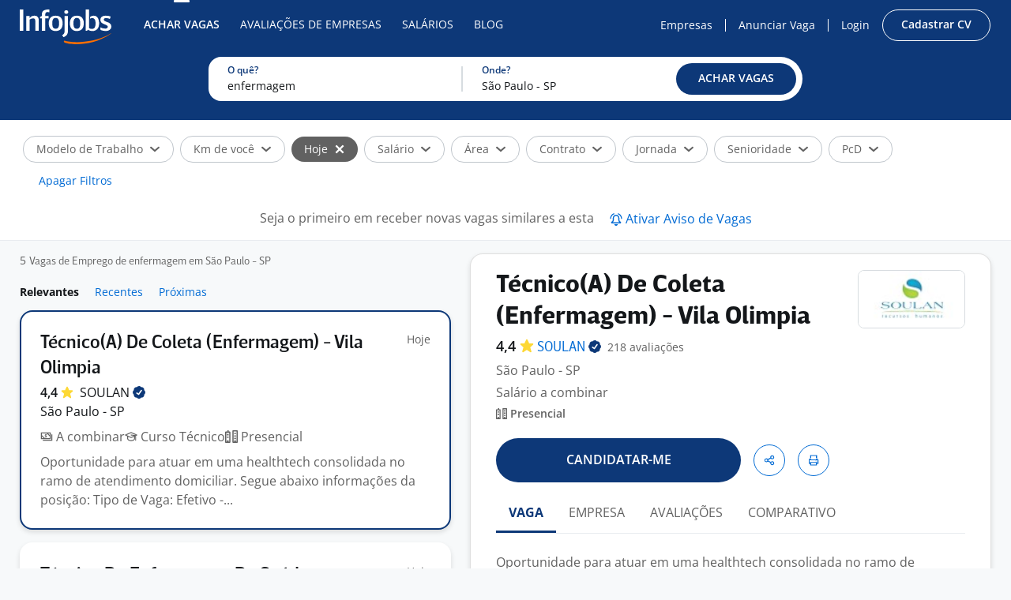

--- FILE ---
content_type: text/html; charset=utf-8
request_url: https://www.infojobs.com.br/empregos.aspx?palabra=enfermagem&antiguedad=1&poblacion=5211323
body_size: 36468
content:


<!DOCTYPE html>
<html lang="pt-br">
<head>
    <meta charset="utf-8">
    <meta name="author" content="Infojobs Brasil Atividades de Internet, Ltda." />
    <meta name="description" content="Vagas de Emprego de Enfermagem em São Paulo - SP. Temos Novas Vagas com Salários de até【R$8.000,00】Exclusivas para você. Cadastre seu currículo GRÁTIS." />
    <meta name="keywords" content="empregos, vagas, vagas emprego, emprego, vaga, currículo, curriculum, site empregos, recursos humanos" />
    <meta name="ROBOTS" content="INDEX,FOLLOW" />
        <meta name="viewport" content="width=device-width, initial-scale=1.0" />
    <meta name="facebook-domain-verification" content="lanz9a7q6duqp3ctw4b3sm3zx289r5" />
    <meta name="msapplication-TileColor" content="#ff6f00">
    <meta name="theme-color" content="#ffffff">

    


    <title>Vagas de Emprego de enfermagem em S&#xE3;o Paulo - SP Hoje | Infojobs</title>
    <link rel="canonical" href="https://www.infojobs.com.br/vagas-de-emprego-enfermagem-em-sao-paulo,-sp.aspx">
    <link rel="dns-prefetch" href="https://accounts.google.com" />
    <link rel="dns-prefetch" href="https://sdk.privacy-center.org/" />
    <link rel="apple-touch-icon" sizes="180x180" href="/apple-touch-icon.png?v=2">
    <link rel="icon" type="image/png" sizes="32x32" href="/favicon-32x32.png?v=2">
    <link rel="icon" type="image/png" sizes="16x16" href="/favicon-16x16.png?v=2">
    <link rel="mask-icon" href="/safari-pinned-tab.svg?v=2" color="#ffffff">
    <link rel="shortcut icon" href="/favicon.ico?v=2">

    
        
<link rel="preload" href="/mf-publicarea/fonts/open-sans-latin-400-normal.woff2" as="font" type="font/woff2" crossorigin />
<link rel="preload" href="/mf-publicarea/fonts/open-sans-latin-600-normal.woff2" as="font" type="font/woff2" crossorigin />
<link rel="preload" href="/mf-publicarea/fonts/open-sans-latin-400-italic.woff2" as="font" type="font/woff2" crossorigin />
<link rel="preload" href="/mf-publicarea/fonts/brevesanstitle-medium.woff2" as="font" type="font/woff2" crossorigin />

    

            <link rel="stylesheet" href="/mf-publicarea/css/infojobs.18ce105eb0f50a13bfc5.css" />

        <script>
            window.wwwExternalPublicity = true;
            window.wmExternalPublicity = true;
        </script>


</head>
<body style="margin:0" class=" vacancylist-index body-desktop  ">
        


<nav class="navbar navbar-expand-sm ij-navbar js_navbar ij-nav-dark ">
  <div class="container-xl pr-0">
    <a class="navbar-brand p-0 pt-4 mr-20" href="/" title="Infojobs - Site de Empregos">
      <img height="44" width="116" src="/mf-publicarea/images/common/logo-duotone-white.svg" alt="Infojobs" />
    </a>
        <div class="collapse navbar-collapse pl-8">
            <ul class="navbar-nav mr-auto">
                <li class="nav-item active">
                    <a class="nav-link text-uppercase small" href="https://www.infojobs.com.br" title="Procurar Vagas de Emprego">Achar Vagas</a>
                </li>
                <li class="nav-item ">
                    <a class="nav-link text-uppercase small" href="/ranking-melhores-empresas.aspx" title="Conhe&#xE7;a as melhores empresas">Avalia&#xE7;&#xF5;es de Empresas</a>
                </li>
                <li class="nav-item ">
                    <a class="nav-link text-uppercase small" href="https://www.infojobs.com.br/salarios" title="Sal&#xE1;rios">Sal&#xE1;rios</a>
                </li>
                <li class="nav-item ">
                    <a class="nav-link text-uppercase small" href="https://blog.infojobs.com.br" title="Blog">Blog</a>
                </li>
            </ul>
            <div class="d-flex align-items-center mr-16">
              <a class="nav-anchor text-no-wrap small px-8" href="https://www.infojobs.com.br/anunciar-vaga-de-emprego-gratis.aspx" title="Anuncie Vagas de Emprego">Empresas</a>
              <div class="nav-link-separator"></div>
              <a class="nav-anchor text-no-wrap small px-8" href="https://www.infojobs.com.br/company/insertnew.aspx" title="Anunciar Vaga Gr&#xE1;tis">Anunciar Vaga</a>
              <div class="nav-link-separator"></div>
              <a class="nav-anchor text-no-wrap small px-8" href="https://www.infojobs.com.br/candidate/" title="Acesse">Login</a>
              

<a  href="https://login.infojobs.com.br/cadastrar-curriculo.aspx"    class="btn btn-xs btn-outline-clear-primary          ml-8"     Title="Cadastre seu curr&#xED;culo GR&#xC1;TIS"  >

        <span class="btn-text">
            Cadastrar CV
        </span>

    </a>

                    </div>
            </div>

    </div>
</nav>




        


    <input type="hidden" id="hdn_isCandidate" value="False" />
    <main class="main-content">




<input type="hidden" id="hdn_infinitescrolldesktop" value="true" />
<input type="hidden" id="hdn_registerAlertCookieId" value="registeralerturl_0" />


    <input type="hidden" id="hdn_ListURL" value="https://www.infojobs.com.br/vagas-de-emprego-enfermagem-em-sao-paulo,-sp.aspx?Antiguedad=1" />
    <input type="hidden" id="hdn_filterTitle" value="Vagas de Emprego de enfermagem em S&#xE3;o Paulo - SP" />
    <input type="hidden" id="hdn_guidSearch" value="263ea2c0-490a-41f3-8070-599205131f59" />
    <div id="searchHeader">
        <div class="bg-primary">
            <div class="container-xl pt-8 pb-24">
                

<div class="job-location-filter">
    <div class="job-location-filter-keyword">
        <div class="job-location-filter-label">O quê?</div>
        <div class="form-group js_suggestKeywords mt-16 active  form-group-suggest js_suggestComponent form-group-xs animated-label">
    <div class="position-relative">
        <div class="input-group">
            <input autocomplete="off" type="text" data-closedsuggest="False" data-nomatcheswarning="" class="form-control form-control-xs  js_input" placeholder="Cargo ou palavra-chave" maxlength="70" id="keywordsCombo" name="keywordsCombo" value="enfermagem" />
            <div hidden class="clear-link js_clear">
                
    <svg class="icon icon-x-circle icon-block  icon-size-12">
        <use xlink:href="#x-circle" />
    </svg>

            </div>
        </div>
            <div class="js_divListSuggest"></div>
    </div>
</div>
    </div>
    <div class="job-location-filter-divider">

    </div>
    <div class="job-location-filter-location">
        <div class="job-location-filter-label">Onde?</div>
        <div class="form-group js_suggestLocations mt-16 active  form-group-suggest js_suggestComponent form-group-xs animated-label">
    <div class="position-relative">
        <div class="input-group">
            <input autocomplete="off" type="text" data-closedsuggest="False" data-nomatcheswarning="N&#xE3;o h&#xE1; coincid&#xEA;ncia" class="form-control form-control-xs  js_input" placeholder="Localiza&#xE7;&#xE3;o" maxlength="70" id="city" name="city" value="S&#xE3;o Paulo - SP" data-idlocation2="0" data-idlocation3="5211323"="" />
            <div hidden class="clear-link js_clear">
                
    <svg class="icon icon-x-circle icon-block  icon-size-12">
        <use xlink:href="#x-circle" />
    </svg>

            </div>
        </div>
            <div class="js_divListSuggest"></div>
    </div>
</div>
    </div>
    <div class="job-location-filter-btn">
        

<a  role="button"    class="btn btn-xs btn-primary btn-d-block     js_buttonloading    jsButton"     >

        <span class="btn-text">
            ACHAR VAGAS
        </span>
        
<div class="spinner " hidden  >
    <div class="bounce1"></div>
    <div class="bounce2"></div>
    <div class="bounce3"></div>
</div>

    </a>

    </div>
</div>

<template id="tmplAlertNoSearchValuesWarning">
    
<div class="alert alert-dismissible fade show py-8 px-24 alert-warning w-100 mt-24 mb-0 js_AlertNoSearchValuesWarning"    >
    <div class="d-flex">
        <span class="pr-8 js_message">
Você deve preencher pelo menos um dos campos acima para poder buscar vagas.        </span>
            <a class="ml-auto alert-close" data-dismiss="alert" aria-label="Close" href="javascript: void(0);">
                
    <svg class="icon icon-x   icon-size-16">
        <use xlink:href="#x" />
    </svg>

            </a>
    </div>
</div>

</template>
<div id="DivNoSearchValuesWarning" class="job-location-filter-alert" hidden></div>

            </div>
        </div>
            <div class="border-bottom bg-white">
                <div class="container-xl">
                    <div class="position-relative row no-gutters py-16">
                        <div class="col">
                            <div id="DivSharedVacancyFilters" class="d-flex align-items-center position-relative flex-wrap">
                                    
<div class="js_facetContainer facet-container" id="facetWorkMethod">
    
<div  class="chip chip-light  facet-link collapsed js_facet " >
    <div class="chip-text js_chipText cursor-pointer js_hasInteractiveText">Modelo de Trabalho</div>
    <a class="chip-icon js_chipIcon" rel="nofollow" aria-label="Selecionar"  role="button" >
        
    <svg class="icon icon-arrow-bottom icon-block collapse-rotate  icon-size-14">
        <use xlink:href="#arrow-bottom" />
    </svg>

    </a>
</div>
    <div class="facet-content js_FacetContent">
            <div class="facet-checks js_facetSimple">
                            <a role="button" class=" text-decoration-none" href="javascript:void(0);" value="1" rel="nofollow" data-url="vagas-de-emprego-enfermagem-em-sao-paulo,-sp.aspx?idw=1&Antiguedad=1" data-key="idw"="">
                                Presencial&nbsp;(5)
                            </a>
                            <a role="button" class=" text-decoration-none" href="javascript:void(0);" value="2" rel="nofollow" data-url="vagas-de-emprego-enfermagem-em-sao-paulo,-sp-trabalho-home-office.aspx?Antiguedad=1" data-key="idw"="">
                                Home office&nbsp;(0)
                            </a>
                            <a role="button" class=" text-decoration-none" href="javascript:void(0);" value="3" rel="nofollow" data-url="vagas-de-emprego-enfermagem-em-sao-paulo,-sp.aspx?idw=3&Antiguedad=1" data-key="idw"="">
                                Híbrido&nbsp;(0)
                            </a>
            </div>
    </div>
</div>

                                    
<div class="js_facetContainer facet-container" id="facetDistance">
    
<div  class="chip chip-light  facet-link collapsed js_facet " >
    <div class="chip-text js_chipText cursor-pointer js_hasInteractiveText">Km de voc&#xEA;</div>
    <a class="chip-icon js_chipIcon" rel="nofollow" aria-label="Selecionar"  role="button" >
        
    <svg class="icon icon-arrow-bottom icon-block collapse-rotate  icon-size-14">
        <use xlink:href="#arrow-bottom" />
    </svg>

    </a>
</div>
    <div class="facet-content js_FacetContent">
            <div class="facet-checks js_facetSimple">
                            <a role="button" class=" text-decoration-none" href="javascript:void(0);" value="5" rel="nofollow" data-key="sprd"="">
                                Até 5 km de você
                            </a>
                            <a role="button" class=" text-decoration-none" href="javascript:void(0);" value="10" rel="nofollow" data-key="sprd"="">
                                Até 10 km de você
                            </a>
                            <a role="button" class=" text-decoration-none" href="javascript:void(0);" value="25" rel="nofollow" data-key="sprd"="">
                                Até 25 km de você
                            </a>
                            <a role="button" class=" text-decoration-none" href="javascript:void(0);" value="50" rel="nofollow" data-key="sprd"="">
                                Até 50 km de você
                            </a>
                            <a role="button" class=" text-decoration-none" href="javascript:void(0);" value="75" rel="nofollow" data-key="sprd"="">
                                Até 75 km de você
                            </a>
                            <a role="button" class=" text-decoration-none" href="javascript:void(0);" value="100" rel="nofollow" data-key="sprd"="">
                                Até 100 km de você
                            </a>
            </div>
    </div>
</div>

                                    
<div class="js_facetContainer facet-container" id="facetRenovationDateRange">
    
<div  class="chip chip-dark  facet-link collapsed js_facet js_isLast " >
    <div class="chip-text js_chipText">Hoje</div>
    <a class="chip-icon js_chipIcon" rel="nofollow" aria-label="Selecionar"  data-url="vagas-de-emprego-enfermagem-em-sao-paulo,-sp.aspx" href="javascript:void(0);" >
        
    <svg class="icon icon-x icon-block collapse-rotate js_iconClear  icon-size-14">
        <use xlink:href="#x" />
    </svg>

    </a>
</div>
    <div class="facet-content js_FacetContent">
            <div class="facet-checks js_facetSimple">
                            <a role="button" class="selected text-decoration-none" href="javascript:void(0);" value="1" rel="nofollow" data-url="vagas-de-emprego-enfermagem-em-sao-paulo,-sp.aspx" data-key="re"="">
                                Hoje&nbsp;(5)
                            </a>
                            <a role="button" class=" text-decoration-none" href="javascript:void(0);" value="2" rel="nofollow" data-url="vagas-de-emprego-enfermagem-em-sao-paulo,-sp.aspx?Antiguedad=1,2" data-key="re"="">
                                Últimos 3 dias&nbsp;(57)
                            </a>
                            <a role="button" class=" text-decoration-none" href="javascript:void(0);" value="3" rel="nofollow" data-url="vagas-de-emprego-enfermagem-em-sao-paulo,-sp.aspx?Antiguedad=1,3" data-key="re"="">
                                Última semana&nbsp;(19)
                            </a>
                            <a role="button" class=" text-decoration-none" href="javascript:void(0);" value="4" rel="nofollow" data-url="vagas-de-emprego-enfermagem-em-sao-paulo,-sp.aspx?Antiguedad=1,4" data-key="re"="">
                                Últimos 15 dias&nbsp;(69)
                            </a>
                            <a role="button" class=" text-decoration-none" href="javascript:void(0);" value="5" rel="nofollow" data-url="vagas-de-emprego-enfermagem-em-sao-paulo,-sp.aspx?Antiguedad=1,5" data-key="re"="">
                                Último mês&nbsp;(75)
                            </a>
            </div>
    </div>
</div>

                                    
<div class="js_facetContainer facet-container" id="facetSalaryRanges">
    
<div  class="chip chip-light  facet-link collapsed js_facet " >
    <div class="chip-text js_chipText cursor-pointer js_hasInteractiveText">Sal&#xE1;rio</div>
    <a class="chip-icon js_chipIcon" rel="nofollow" aria-label="Selecionar"  role="button" >
        
    <svg class="icon icon-arrow-bottom icon-block collapse-rotate  icon-size-14">
        <use xlink:href="#arrow-bottom" />
    </svg>

    </a>
</div>
    <div class="facet-content js_FacetContent">
            <div class="facet-checks js_facetSimple">
                            <a role="button" class=" text-decoration-none" href="javascript:void(0);" value="2" rel="nofollow" data-url="vagas-de-emprego-enfermagem-em-sao-paulo,-sp.aspx?Antiguedad=1&isr=2" data-key="isr"="">
                                A partir de R$1.000&nbsp;(3)
                            </a>
                            <a role="button" class=" text-decoration-none" href="javascript:void(0);" value="3" rel="nofollow" data-url="vagas-de-emprego-enfermagem-em-sao-paulo,-sp.aspx?Antiguedad=1&isr=3" data-key="isr"="">
                                A partir de R$2.000&nbsp;(3)
                            </a>
                            <a role="button" class=" text-decoration-none" href="javascript:void(0);" value="4" rel="nofollow" data-url="vagas-de-emprego-enfermagem-em-sao-paulo,-sp.aspx?Antiguedad=1&isr=4" data-key="isr"="">
                                A partir de R$3.000&nbsp;(3)
                            </a>
                            <a role="button" class=" text-decoration-none" href="javascript:void(0);" value="5" rel="nofollow" data-url="vagas-de-emprego-enfermagem-em-sao-paulo,-sp.aspx?Antiguedad=1&isr=5" data-key="isr"="">
                                A partir de R$4.000&nbsp;(1)
                            </a>
                            <a role="button" class=" text-decoration-none" href="javascript:void(0);" value="6" rel="nofollow" data-url="vagas-de-emprego-enfermagem-em-sao-paulo,-sp.aspx?Antiguedad=1&isr=6" data-key="isr"="">
                                a partir de R$5.000&nbsp;(0)
                            </a>
                            <a role="button" class=" text-decoration-none" href="javascript:void(0);" value="7" rel="nofollow" data-url="vagas-de-emprego-enfermagem-em-sao-paulo,-sp.aspx?Antiguedad=1&isr=7" data-key="isr"="">
                                a partir de R$6.000&nbsp;(0)
                            </a>
                            <a role="button" class=" text-decoration-none" href="javascript:void(0);" value="8" rel="nofollow" data-url="vagas-de-emprego-enfermagem-em-sao-paulo,-sp.aspx?Antiguedad=1&isr=8" data-key="isr"="">
                                a partir de R$7.000&nbsp;(0)
                            </a>
                            <a role="button" class=" text-decoration-none" href="javascript:void(0);" value="9" rel="nofollow" data-url="vagas-de-emprego-enfermagem-em-sao-paulo,-sp.aspx?Antiguedad=1&isr=9" data-key="isr"="">
                                a partir de R$8.000&nbsp;(0)
                            </a>
                            <a role="button" class=" text-decoration-none" href="javascript:void(0);" value="10" rel="nofollow" data-url="vagas-de-emprego-enfermagem-em-sao-paulo,-sp.aspx?Antiguedad=1&isr=10" data-key="isr"="">
                                a partir de R$9.000&nbsp;(0)
                            </a>
                            <a role="button" class=" text-decoration-none" href="javascript:void(0);" value="11" rel="nofollow" data-url="vagas-de-emprego-enfermagem-em-sao-paulo,-sp.aspx?Antiguedad=1&isr=11" data-key="isr"="">
                                a partir de R$10.000&nbsp;(0)
                            </a>
            </div>
    </div>
</div>

                                    
<div class="js_facetContainer facet-container facet-multiple" id="facetCategory1">
    
<div  class="chip chip-light  facet-link collapsed js_facet " >
    <div class="chip-text js_chipText cursor-pointer js_hasInteractiveText">&#xC1;rea</div>
    <a class="chip-icon js_chipIcon" rel="nofollow" aria-label="Selecionar"  role="button" >
        
    <svg class="icon icon-arrow-bottom icon-block collapse-rotate  icon-size-14">
        <use xlink:href="#arrow-bottom" />
    </svg>

    </a>
</div>
    <div class="facet-content js_FacetContent">
            <div class="facet-checks js_facetMultiple">
                <div class="container-xl m-auto">
                    <div class="row no-gutters">
                            <div class="col-lg-4 col-12 pr-xl-32">
                                    

<div class="facet-checks-item js_facetChecksItem">
    <div class="d-flex justify-content-between align-items-center mb-16">
        <div class="custom-control custom-checkbox custom-control-secondary min-width-0">
            <input class="custom-control-input js_checkboxLevel1" type="checkbox" id="Category1-51" value="51" data-url="vagas-de-emprego-enfermagem-em-sao-paulo,-sp.aspx?categoria=51&Antiguedad=1" data-key="categoria"="" />
            <label class="custom-control-label d-flex" for="Category1-51">
                    <span class="text-truncate">
                        Administra&#xE7;&#xE3;o
                    </span>
                <span>
                    &nbsp;(1)
                </span>
            </label>
        </div>
    </div>
</div>

                                    

<div class="facet-checks-item js_facetChecksItem">
    <div class="d-flex justify-content-between align-items-center mb-16">
        <div class="custom-control custom-checkbox custom-control-secondary min-width-0">
            <input class="custom-control-input js_checkboxLevel1" type="checkbox" id="Category1-52" value="52" data-url="vagas-de-emprego-enfermagem-em-sao-paulo,-sp.aspx?categoria=52&Antiguedad=1" data-key="categoria"="" />
            <label class="custom-control-label d-flex" for="Category1-52">
                    <span class="text-truncate">
                        Agricultura, Pecu&#xE1;ria, Veterin&#xE1;ria
                    </span>
                <span>
                    &nbsp;(0)
                </span>
            </label>
        </div>
    </div>
</div>

                                    

<div class="facet-checks-item js_facetChecksItem">
    <div class="d-flex justify-content-between align-items-center mb-16">
        <div class="custom-control custom-checkbox custom-control-secondary min-width-0">
            <input class="custom-control-input js_checkboxLevel1" type="checkbox" id="Category1-92" value="92" data-url="vagas-de-emprego-enfermagem-em-sao-paulo,-sp.aspx?categoria=92&Antiguedad=1" data-key="categoria"="" />
            <label class="custom-control-label d-flex" for="Category1-92">
                    <span class="text-truncate">
                        Alimenta&#xE7;&#xE3;o / Gastronomia
                    </span>
                <span>
                    &nbsp;(0)
                </span>
            </label>
        </div>
    </div>
</div>

                                    

<div class="facet-checks-item js_facetChecksItem">
    <div class="d-flex justify-content-between align-items-center mb-16">
        <div class="custom-control custom-checkbox custom-control-secondary min-width-0">
            <input class="custom-control-input js_checkboxLevel1" type="checkbox" id="Category1-55" value="55" data-url="vagas-de-emprego-enfermagem-em-sao-paulo,-sp.aspx?categoria=55&Antiguedad=1" data-key="categoria"="" />
            <label class="custom-control-label d-flex" for="Category1-55">
                    <span class="text-truncate">
                        Arquitetura, Decora&#xE7;&#xE3;o, Design
                    </span>
                <span>
                    &nbsp;(0)
                </span>
            </label>
        </div>
    </div>
</div>

                                    

<div class="facet-checks-item js_facetChecksItem">
    <div class="d-flex justify-content-between align-items-center mb-16">
        <div class="custom-control custom-checkbox custom-control-secondary min-width-0">
            <input class="custom-control-input js_checkboxLevel1" type="checkbox" id="Category1-56" value="56" data-url="vagas-de-emprego-enfermagem-em-sao-paulo,-sp.aspx?categoria=56&Antiguedad=1" data-key="categoria"="" />
            <label class="custom-control-label d-flex" for="Category1-56">
                    <span class="text-truncate">
                        Artes
                    </span>
                <span>
                    &nbsp;(0)
                </span>
            </label>
        </div>
    </div>
</div>

                                    

<div class="facet-checks-item js_facetChecksItem">
    <div class="d-flex justify-content-between align-items-center mb-16">
        <div class="custom-control custom-checkbox custom-control-secondary min-width-0">
            <input class="custom-control-input js_checkboxLevel1" type="checkbox" id="Category1-57" value="57" data-url="vagas-de-emprego-enfermagem-em-sao-paulo,-sp.aspx?categoria=57&Antiguedad=1" data-key="categoria"="" />
            <label class="custom-control-label d-flex" for="Category1-57">
                    <span class="text-truncate">
                        Auditoria
                    </span>
                <span>
                    &nbsp;(0)
                </span>
            </label>
        </div>
    </div>
</div>

                                    

<div class="facet-checks-item js_facetChecksItem">
    <div class="d-flex justify-content-between align-items-center mb-16">
        <div class="custom-control custom-checkbox custom-control-secondary min-width-0">
            <input class="custom-control-input js_checkboxLevel1" type="checkbox" id="Category1-58" value="58" data-url="vagas-de-emprego-enfermagem-em-sao-paulo,-sp.aspx?categoria=58&Antiguedad=1" data-key="categoria"="" />
            <label class="custom-control-label d-flex" for="Category1-58">
                    <span class="text-truncate">
                        Ci&#xEA;ncias, Pesquisa 
                    </span>
                <span>
                    &nbsp;(0)
                </span>
            </label>
        </div>
    </div>
</div>

                                    

<div class="facet-checks-item js_facetChecksItem">
    <div class="d-flex justify-content-between align-items-center mb-16">
        <div class="custom-control custom-checkbox custom-control-secondary min-width-0">
            <input class="custom-control-input js_checkboxLevel1" type="checkbox" id="Category1-59" value="59" data-url="vagas-de-emprego-enfermagem-em-sao-paulo,-sp.aspx?categoria=59&Antiguedad=1" data-key="categoria"="" />
            <label class="custom-control-label d-flex" for="Category1-59">
                    <span class="text-truncate">
                        Comercial, Vendas
                    </span>
                <span>
                    &nbsp;(0)
                </span>
            </label>
        </div>
    </div>
</div>

                                    

<div class="facet-checks-item js_facetChecksItem">
    <div class="d-flex justify-content-between align-items-center mb-16">
        <div class="custom-control custom-checkbox custom-control-secondary min-width-0">
            <input class="custom-control-input js_checkboxLevel1" type="checkbox" id="Category1-60" value="60" data-url="vagas-de-emprego-enfermagem-em-sao-paulo,-sp.aspx?categoria=60&Antiguedad=1" data-key="categoria"="" />
            <label class="custom-control-label d-flex" for="Category1-60">
                    <span class="text-truncate">
                        Com&#xE9;rcio Exterior, Importa&#xE7;&#xE3;o, Exporta&#xE7;&#xE3;o
                    </span>
                <span>
                    &nbsp;(0)
                </span>
            </label>
        </div>
    </div>
</div>

                                    

<div class="facet-checks-item js_facetChecksItem">
    <div class="d-flex justify-content-between align-items-center mb-16">
        <div class="custom-control custom-checkbox custom-control-secondary min-width-0">
            <input class="custom-control-input js_checkboxLevel1" type="checkbox" id="Category1-62" value="62" data-url="vagas-de-emprego-enfermagem-em-sao-paulo,-sp.aspx?categoria=62&Antiguedad=1" data-key="categoria"="" />
            <label class="custom-control-label d-flex" for="Category1-62">
                    <span class="text-truncate">
                        Compras
                    </span>
                <span>
                    &nbsp;(0)
                </span>
            </label>
        </div>
    </div>
</div>

                                    

<div class="facet-checks-item js_facetChecksItem">
    <div class="d-flex justify-content-between align-items-center mb-16">
        <div class="custom-control custom-checkbox custom-control-secondary min-width-0">
            <input class="custom-control-input js_checkboxLevel1" type="checkbox" id="Category1-63" value="63" data-url="vagas-de-emprego-enfermagem-em-sao-paulo,-sp.aspx?categoria=63&Antiguedad=1" data-key="categoria"="" />
            <label class="custom-control-label d-flex" for="Category1-63">
                    <span class="text-truncate">
                        Comunica&#xE7;&#xE3;o, TV, Cinema
                    </span>
                <span>
                    &nbsp;(0)
                </span>
            </label>
        </div>
    </div>
</div>

                                    

<div class="facet-checks-item js_facetChecksItem">
    <div class="d-flex justify-content-between align-items-center mb-16">
        <div class="custom-control custom-checkbox custom-control-secondary min-width-0">
            <input class="custom-control-input js_checkboxLevel1" type="checkbox" id="Category1-64" value="64" data-url="vagas-de-emprego-enfermagem-em-sao-paulo,-sp.aspx?categoria=64&Antiguedad=1" data-key="categoria"="" />
            <label class="custom-control-label d-flex" for="Category1-64">
                    <span class="text-truncate">
                        Constru&#xE7;&#xE3;o, Manuten&#xE7;&#xE3;o
                    </span>
                <span>
                    &nbsp;(0)
                </span>
            </label>
        </div>
    </div>
</div>

                            </div>
                                <div class="col-lg-4 col-12 px-xl-16">
                                        

<div class="facet-checks-item js_facetChecksItem">
    <div class="d-flex justify-content-between align-items-center mb-16">
        <div class="custom-control custom-checkbox custom-control-secondary min-width-0">
            <input class="custom-control-input js_checkboxLevel1" type="checkbox" id="Category1-66" value="66" data-url="vagas-de-emprego-enfermagem-em-sao-paulo,-sp.aspx?categoria=66&Antiguedad=1" data-key="categoria"="" />
            <label class="custom-control-label d-flex" for="Category1-66">
                    <span class="text-truncate">
                        Cont&#xE1;bil, Finan&#xE7;as, Economia
                    </span>
                <span>
                    &nbsp;(0)
                </span>
            </label>
        </div>
    </div>
</div>

                                        

<div class="facet-checks-item js_facetChecksItem">
    <div class="d-flex justify-content-between align-items-center mb-16">
        <div class="custom-control custom-checkbox custom-control-secondary min-width-0">
            <input class="custom-control-input js_checkboxLevel1" type="checkbox" id="Category1-67" value="67" data-url="vagas-de-emprego-enfermagem-em-sao-paulo,-sp.aspx?categoria=67&Antiguedad=1" data-key="categoria"="" />
            <label class="custom-control-label d-flex" for="Category1-67">
                    <span class="text-truncate">
                        Cultura, Lazer, Entretenimento
                    </span>
                <span>
                    &nbsp;(0)
                </span>
            </label>
        </div>
    </div>
</div>

                                        

<div class="facet-checks-item js_facetChecksItem">
    <div class="d-flex justify-content-between align-items-center mb-16">
        <div class="custom-control custom-checkbox custom-control-secondary min-width-0">
            <input class="custom-control-input js_checkboxLevel1" type="checkbox" id="Category1-69" value="69" data-url="vagas-de-emprego-enfermagem-em-sao-paulo,-sp.aspx?categoria=69&Antiguedad=1" data-key="categoria"="" />
            <label class="custom-control-label d-flex" for="Category1-69">
                    <span class="text-truncate">
                        Educa&#xE7;&#xE3;o, Ensino, Idiomas 
                    </span>
                <span>
                    &nbsp;(0)
                </span>
            </label>
        </div>
    </div>
</div>

                                        

<div class="facet-checks-item js_facetChecksItem">
    <div class="d-flex justify-content-between align-items-center mb-16">
        <div class="custom-control custom-checkbox custom-control-secondary min-width-0">
            <input class="custom-control-input js_checkboxLevel1" type="checkbox" id="Category1-70" value="70" data-url="vagas-de-emprego-enfermagem-em-sao-paulo,-sp.aspx?categoria=70&Antiguedad=1" data-key="categoria"="" />
            <label class="custom-control-label d-flex" for="Category1-70">
                    <span class="text-truncate">
                        Engenharia
                    </span>
                <span>
                    &nbsp;(0)
                </span>
            </label>
        </div>
    </div>
</div>

                                        

<div class="facet-checks-item js_facetChecksItem">
    <div class="d-flex justify-content-between align-items-center mb-16">
        <div class="custom-control custom-checkbox custom-control-secondary min-width-0">
            <input class="custom-control-input js_checkboxLevel1" type="checkbox" id="Category1-71" value="71" data-url="vagas-de-emprego-enfermagem-em-sao-paulo,-sp.aspx?categoria=71&Antiguedad=1" data-key="categoria"="" />
            <label class="custom-control-label d-flex" for="Category1-71">
                    <span class="text-truncate">
                        Est&#xE9;tica
                    </span>
                <span>
                    &nbsp;(0)
                </span>
            </label>
        </div>
    </div>
</div>

                                        

<div class="facet-checks-item js_facetChecksItem">
    <div class="d-flex justify-content-between align-items-center mb-16">
        <div class="custom-control custom-checkbox custom-control-secondary min-width-0">
            <input class="custom-control-input js_checkboxLevel1" type="checkbox" id="Category1-72" value="72" data-url="vagas-de-emprego-enfermagem-em-sao-paulo,-sp.aspx?categoria=72&Antiguedad=1" data-key="categoria"="" />
            <label class="custom-control-label d-flex" for="Category1-72">
                    <span class="text-truncate">
                        Hotelaria, Turismo
                    </span>
                <span>
                    &nbsp;(0)
                </span>
            </label>
        </div>
    </div>
</div>

                                        

<div class="facet-checks-item js_facetChecksItem">
    <div class="d-flex justify-content-between align-items-center mb-16">
        <div class="custom-control custom-checkbox custom-control-secondary min-width-0">
            <input class="custom-control-input js_checkboxLevel1" type="checkbox" id="Category1-73" value="73" data-url="vagas-de-emprego-enfermagem-em-sao-paulo,-sp.aspx?categoria=73&Antiguedad=1" data-key="categoria"="" />
            <label class="custom-control-label d-flex" for="Category1-73">
                    <span class="text-truncate">
                        Industrial, Produ&#xE7;&#xE3;o, F&#xE1;brica
                    </span>
                <span>
                    &nbsp;(0)
                </span>
            </label>
        </div>
    </div>
</div>

                                        

<div class="facet-checks-item js_facetChecksItem">
    <div class="d-flex justify-content-between align-items-center mb-16">
        <div class="custom-control custom-checkbox custom-control-secondary min-width-0">
            <input class="custom-control-input js_checkboxLevel1" type="checkbox" id="Category1-74" value="74" data-url="vagas-de-emprego-enfermagem-em-sao-paulo,-sp.aspx?categoria=74&Antiguedad=1" data-key="categoria"="" />
            <label class="custom-control-label d-flex" for="Category1-74">
                    <span class="text-truncate">
                        Inform&#xE1;tica, TI, Telecomunica&#xE7;&#xF5;es
                    </span>
                <span>
                    &nbsp;(0)
                </span>
            </label>
        </div>
    </div>
</div>

                                        

<div class="facet-checks-item js_facetChecksItem">
    <div class="d-flex justify-content-between align-items-center mb-16">
        <div class="custom-control custom-checkbox custom-control-secondary min-width-0">
            <input class="custom-control-input js_checkboxLevel1" type="checkbox" id="Category1-75" value="75" data-url="vagas-de-emprego-enfermagem-em-sao-paulo,-sp.aspx?categoria=75&Antiguedad=1" data-key="categoria"="" />
            <label class="custom-control-label d-flex" for="Category1-75">
                    <span class="text-truncate">
                        Jur&#xED;dica
                    </span>
                <span>
                    &nbsp;(0)
                </span>
            </label>
        </div>
    </div>
</div>

                                        

<div class="facet-checks-item js_facetChecksItem">
    <div class="d-flex justify-content-between align-items-center mb-16">
        <div class="custom-control custom-checkbox custom-control-secondary min-width-0">
            <input class="custom-control-input js_checkboxLevel1" type="checkbox" id="Category1-54" value="54" data-url="vagas-de-emprego-enfermagem-em-sao-paulo,-sp.aspx?categoria=54&Antiguedad=1" data-key="categoria"="" />
            <label class="custom-control-label d-flex" for="Category1-54">
                    <span class="text-truncate">
                        Log&#xED;stica
                    </span>
                <span>
                    &nbsp;(0)
                </span>
            </label>
        </div>
    </div>
</div>

                                        

<div class="facet-checks-item js_facetChecksItem">
    <div class="d-flex justify-content-between align-items-center mb-16">
        <div class="custom-control custom-checkbox custom-control-secondary min-width-0">
            <input class="custom-control-input js_checkboxLevel1" type="checkbox" id="Category1-77" value="77" data-url="vagas-de-emprego-enfermagem-em-sao-paulo,-sp.aspx?categoria=77&Antiguedad=1" data-key="categoria"="" />
            <label class="custom-control-label d-flex" for="Category1-77">
                    <span class="text-truncate">
                        Marketing
                    </span>
                <span>
                    &nbsp;(0)
                </span>
            </label>
        </div>
    </div>
</div>

                                        

<div class="facet-checks-item js_facetChecksItem">
    <div class="d-flex justify-content-between align-items-center mb-16">
        <div class="custom-control custom-checkbox custom-control-secondary min-width-0">
            <input class="custom-control-input js_checkboxLevel1" type="checkbox" id="Category1-78" value="78" data-url="vagas-de-emprego-enfermagem-em-sao-paulo,-sp.aspx?categoria=78&Antiguedad=1" data-key="categoria"="" />
            <label class="custom-control-label d-flex" for="Category1-78">
                    <span class="text-truncate">
                        Meio Ambiente, Ecologia
                    </span>
                <span>
                    &nbsp;(0)
                </span>
            </label>
        </div>
    </div>
</div>

                                </div>
                                <div class="col-lg-4 col-12 pl-xl-32">
                                        

<div class="facet-checks-item js_facetChecksItem">
    <div class="d-flex justify-content-between align-items-center mb-16">
        <div class="custom-control custom-checkbox custom-control-secondary min-width-0">
            <input class="custom-control-input js_checkboxLevel1" type="checkbox" id="Category1-93" value="93" data-url="vagas-de-emprego-enfermagem-em-sao-paulo,-sp.aspx?categoria=93&Antiguedad=1" data-key="categoria"="" />
            <label class="custom-control-label d-flex" for="Category1-93">
                    <span class="text-truncate">
                        Moda
                    </span>
                <span>
                    &nbsp;(0)
                </span>
            </label>
        </div>
    </div>
</div>

                                        

<div class="facet-checks-item js_facetChecksItem">
    <div class="d-flex justify-content-between align-items-center mb-16">
        <div class="custom-control custom-checkbox custom-control-secondary min-width-0">
            <input class="custom-control-input js_checkboxLevel1" type="checkbox" id="Category1-79" value="79" data-url="vagas-de-emprego-enfermagem-em-sao-paulo,-sp.aspx?categoria=79&Antiguedad=1" data-key="categoria"="" />
            <label class="custom-control-label d-flex" for="Category1-79">
                    <span class="text-truncate">
                        Qualidade 
                    </span>
                <span>
                    &nbsp;(0)
                </span>
            </label>
        </div>
    </div>
</div>

                                        

<div class="facet-checks-item js_facetChecksItem">
    <div class="d-flex justify-content-between align-items-center mb-16">
        <div class="custom-control custom-checkbox custom-control-secondary min-width-0">
            <input class="custom-control-input js_checkboxLevel1" type="checkbox" id="Category1-80" value="80" data-url="vagas-de-emprego-enfermagem-em-sao-paulo,-sp.aspx?categoria=80&Antiguedad=1" data-key="categoria"="" />
            <label class="custom-control-label d-flex" for="Category1-80">
                    <span class="text-truncate">
                        Qu&#xED;mica, Petroqu&#xED;mica
                    </span>
                <span>
                    &nbsp;(0)
                </span>
            </label>
        </div>
    </div>
</div>

                                        

<div class="facet-checks-item js_facetChecksItem">
    <div class="d-flex justify-content-between align-items-center mb-16">
        <div class="custom-control custom-checkbox custom-control-secondary min-width-0">
            <input class="custom-control-input js_checkboxLevel1" type="checkbox" id="Category1-81" value="81" data-url="vagas-de-emprego-enfermagem-em-sao-paulo,-sp.aspx?categoria=81&Antiguedad=1" data-key="categoria"="" />
            <label class="custom-control-label d-flex" for="Category1-81">
                    <span class="text-truncate">
                        Recursos Humanos
                    </span>
                <span>
                    &nbsp;(0)
                </span>
            </label>
        </div>
    </div>
</div>

                                        

<div class="facet-checks-item js_facetChecksItem">
    <div class="d-flex justify-content-between align-items-center mb-16">
        <div class="custom-control custom-checkbox custom-control-secondary min-width-0">
            <input class="custom-control-input js_checkboxLevel1" type="checkbox" id="Category1-82" value="82" data-url="vagas-de-emprego-enfermagem-em-sao-paulo,-sp.aspx?categoria=82&Antiguedad=1" data-key="categoria"="" />
            <label class="custom-control-label d-flex" for="Category1-82">
                    <span class="text-truncate">
                        Sa&#xFA;de
                    </span>
                <span>
                    &nbsp;(4)
                </span>
            </label>
        </div>
    </div>
</div>

                                        

<div class="facet-checks-item js_facetChecksItem">
    <div class="d-flex justify-content-between align-items-center mb-16">
        <div class="custom-control custom-checkbox custom-control-secondary min-width-0">
            <input class="custom-control-input js_checkboxLevel1" type="checkbox" id="Category1-83" value="83" data-url="vagas-de-emprego-enfermagem-em-sao-paulo,-sp.aspx?categoria=83&Antiguedad=1" data-key="categoria"="" />
            <label class="custom-control-label d-flex" for="Category1-83">
                    <span class="text-truncate">
                        Seguran&#xE7;a
                    </span>
                <span>
                    &nbsp;(0)
                </span>
            </label>
        </div>
    </div>
</div>

                                        

<div class="facet-checks-item js_facetChecksItem">
    <div class="d-flex justify-content-between align-items-center mb-16">
        <div class="custom-control custom-checkbox custom-control-secondary min-width-0">
            <input class="custom-control-input js_checkboxLevel1" type="checkbox" id="Category1-85" value="85" data-url="vagas-de-emprego-enfermagem-em-sao-paulo,-sp.aspx?categoria=85&Antiguedad=1" data-key="categoria"="" />
            <label class="custom-control-label d-flex" for="Category1-85">
                    <span class="text-truncate">
                        Servi&#xE7;o Social e Comunit&#xE1;rio
                    </span>
                <span>
                    &nbsp;(0)
                </span>
            </label>
        </div>
    </div>
</div>

                                        

<div class="facet-checks-item js_facetChecksItem">
    <div class="d-flex justify-content-between align-items-center mb-16">
        <div class="custom-control custom-checkbox custom-control-secondary min-width-0">
            <input class="custom-control-input js_checkboxLevel1" type="checkbox" id="Category1-76" value="76" data-url="vagas-de-emprego-enfermagem-em-sao-paulo,-sp.aspx?categoria=76&Antiguedad=1" data-key="categoria"="" />
            <label class="custom-control-label d-flex" for="Category1-76">
                    <span class="text-truncate">
                        Servi&#xE7;os Gerais
                    </span>
                <span>
                    &nbsp;(0)
                </span>
            </label>
        </div>
    </div>
</div>

                                        

<div class="facet-checks-item js_facetChecksItem">
    <div class="d-flex justify-content-between align-items-center mb-16">
        <div class="custom-control custom-checkbox custom-control-secondary min-width-0">
            <input class="custom-control-input js_checkboxLevel1" type="checkbox" id="Category1-86" value="86" data-url="vagas-de-emprego-enfermagem-em-sao-paulo,-sp.aspx?categoria=86&Antiguedad=1" data-key="categoria"="" />
            <label class="custom-control-label d-flex" for="Category1-86">
                    <span class="text-truncate">
                        Telemarketing
                    </span>
                <span>
                    &nbsp;(0)
                </span>
            </label>
        </div>
    </div>
</div>

                                        

<div class="facet-checks-item js_facetChecksItem">
    <div class="d-flex justify-content-between align-items-center mb-16">
        <div class="custom-control custom-checkbox custom-control-secondary min-width-0">
            <input class="custom-control-input js_checkboxLevel1" type="checkbox" id="Category1-87" value="87" data-url="vagas-de-emprego-enfermagem-em-sao-paulo,-sp.aspx?categoria=87&Antiguedad=1" data-key="categoria"="" />
            <label class="custom-control-label d-flex" for="Category1-87">
                    <span class="text-truncate">
                        Transportes
                    </span>
                <span>
                    &nbsp;(0)
                </span>
            </label>
        </div>
    </div>
</div>

                                </div>
                    </div>
                </div>
            </div>
            <div class="border-top mt-16 py-24 row align-items-baseline">
                <div class="col">
                </div>
                <div class="col-auto">
                    

<a  role="button"    class="btn btn-xs btn-secondary          js_BtFacetApplyFilters"     >

        <span class="btn-text">
            Aplicar Filtro
        </span>

    </a>

                </div>
                <div class="col">
                    

<a  href="javascript:void(0);"   data-url="vagas-de-emprego-enfermagem-em-sao-paulo,-sp.aspx?Antiguedad=1"  class="btn btn-xs btn-link         btn-link-aspect js_BtFacetCancelFilters disabled"     >

        <span class="btn-text">
            Eliminar este filtro
        </span>

    </a>

                </div>
            </div>
    </div>
</div>

                                    
<div class="js_facetContainer facet-container facet-multiple" id="facetContractWorkType">
    
<div  class="chip chip-light  facet-link collapsed js_facet " >
    <div class="chip-text js_chipText cursor-pointer js_hasInteractiveText">Contrato</div>
    <a class="chip-icon js_chipIcon" rel="nofollow" aria-label="Selecionar"  role="button" >
        
    <svg class="icon icon-arrow-bottom icon-block collapse-rotate  icon-size-14">
        <use xlink:href="#arrow-bottom" />
    </svg>

    </a>
</div>
    <div class="facet-content js_FacetContent">
            <div class="facet-checks js_facetMultiple">
                <div class="container-xl m-auto">
                    <div class="row no-gutters">
                            <div class="col-lg-4 col-12 pr-xl-32">
                                    

<div class="facet-checks-item js_facetChecksItem">
    <div class="d-flex justify-content-between align-items-center mb-16">
        <div class="custom-control custom-checkbox custom-control-secondary min-width-0">
            <input class="custom-control-input js_checkboxLevel1" type="checkbox" id="ContractWorkType-2" value="2" data-url="vagas-de-emprego-enfermagem-em-sao-paulo,-sp.aspx?tipocontrato=2&Antiguedad=1" data-key="tipocontrato"="" />
            <label class="custom-control-label d-flex" for="ContractWorkType-2">
                    <span class="text-truncate">
                        Efetivo &#x2013; CLT
                    </span>
                <span>
                    &nbsp;(3)
                </span>
            </label>
        </div>
    </div>
</div>

                                    

<div class="facet-checks-item js_facetChecksItem">
    <div class="d-flex justify-content-between align-items-center mb-16">
        <div class="custom-control custom-checkbox custom-control-secondary min-width-0">
            <input class="custom-control-input js_checkboxLevel1" type="checkbox" id="ContractWorkType-16" value="16" data-url="vagas-de-emprego-enfermagem-em-sao-paulo,-sp.aspx?tipocontrato=16&Antiguedad=1" data-key="tipocontrato"="" />
            <label class="custom-control-label d-flex" for="ContractWorkType-16">
                    <span class="text-truncate">
                        Aut&#xF4;nomo
                    </span>
                <span>
                    &nbsp;(0)
                </span>
            </label>
        </div>
    </div>
</div>

                                    

<div class="facet-checks-item js_facetChecksItem">
    <div class="d-flex justify-content-between align-items-center mb-16">
        <div class="custom-control custom-checkbox custom-control-secondary min-width-0">
            <input class="custom-control-input js_checkboxLevel1" type="checkbox" id="ContractWorkType-17" value="17" data-url="vagas-de-emprego-enfermagem-em-sao-paulo,-sp.aspx?tipocontrato=17&Antiguedad=1" data-key="tipocontrato"="" />
            <label class="custom-control-label d-flex" for="ContractWorkType-17">
                    <span class="text-truncate">
                        Prestador de Servi&#xE7;os (PJ)
                    </span>
                <span>
                    &nbsp;(0)
                </span>
            </label>
        </div>
    </div>
</div>

                            </div>
                                <div class="col-lg-4 col-12 px-xl-16">
                                        

<div class="facet-checks-item js_facetChecksItem">
    <div class="d-flex justify-content-between align-items-center mb-16">
        <div class="custom-control custom-checkbox custom-control-secondary min-width-0">
            <input class="custom-control-input js_checkboxLevel1" type="checkbox" id="ContractWorkType-18" value="18" data-url="vagas-de-emprego-enfermagem-em-sao-paulo,-sp.aspx?tipocontrato=18&Antiguedad=1" data-key="tipocontrato"="" />
            <label class="custom-control-label d-flex" for="ContractWorkType-18">
                    <span class="text-truncate">
                        Cooperado
                    </span>
                <span>
                    &nbsp;(0)
                </span>
            </label>
        </div>
    </div>
</div>

                                        

<div class="facet-checks-item js_facetChecksItem">
    <div class="d-flex justify-content-between align-items-center mb-16">
        <div class="custom-control custom-checkbox custom-control-secondary min-width-0">
            <input class="custom-control-input js_checkboxLevel1" type="checkbox" id="ContractWorkType-19" value="19" data-url="vagas-de-emprego-enfermagem-em-sao-paulo,-sp.aspx?tipocontrato=19&Antiguedad=1" data-key="tipocontrato"="" />
            <label class="custom-control-label d-flex" for="ContractWorkType-19">
                    <span class="text-truncate">
                        Jovem Aprendiz
                    </span>
                <span>
                    &nbsp;(0)
                </span>
            </label>
        </div>
    </div>
</div>

                                        

<div class="facet-checks-item js_facetChecksItem">
    <div class="d-flex justify-content-between align-items-center mb-16">
        <div class="custom-control custom-checkbox custom-control-secondary min-width-0">
            <input class="custom-control-input js_checkboxLevel1" type="checkbox" id="ContractWorkType-4" value="4" data-url="vagas-de-emprego-enfermagem-em-sao-paulo,-sp.aspx?tipocontrato=4&Antiguedad=1" data-key="tipocontrato"="" />
            <label class="custom-control-label d-flex" for="ContractWorkType-4">
                    <span class="text-truncate">
                        Est&#xE1;gio
                    </span>
                <span>
                    &nbsp;(0)
                </span>
            </label>
        </div>
    </div>
</div>

                                </div>
                                <div class="col-lg-4 col-12 pl-xl-32">
                                        

<div class="facet-checks-item js_facetChecksItem">
    <div class="d-flex justify-content-between align-items-center mb-16">
        <div class="custom-control custom-checkbox custom-control-secondary min-width-0">
            <input class="custom-control-input js_checkboxLevel1" type="checkbox" id="ContractWorkType-6" value="6" data-url="vagas-de-emprego-enfermagem-em-sao-paulo,-sp.aspx?tipocontrato=6&Antiguedad=1" data-key="tipocontrato"="" />
            <label class="custom-control-label d-flex" for="ContractWorkType-6">
                    <span class="text-truncate">
                        Tempor&#xE1;rio
                    </span>
                <span>
                    &nbsp;(2)
                </span>
            </label>
        </div>
    </div>
</div>

                                        

<div class="facet-checks-item js_facetChecksItem">
    <div class="d-flex justify-content-between align-items-center mb-16">
        <div class="custom-control custom-checkbox custom-control-secondary min-width-0">
            <input class="custom-control-input js_checkboxLevel1" type="checkbox" id="ContractWorkType-15" value="15" data-url="vagas-de-emprego-enfermagem-em-sao-paulo,-sp.aspx?tipocontrato=15&Antiguedad=1" data-key="tipocontrato"="" />
            <label class="custom-control-label d-flex" for="ContractWorkType-15">
                    <span class="text-truncate">
                        Trainee
                    </span>
                <span>
                    &nbsp;(0)
                </span>
            </label>
        </div>
    </div>
</div>

                                        

<div class="facet-checks-item js_facetChecksItem">
    <div class="d-flex justify-content-between align-items-center mb-16">
        <div class="custom-control custom-checkbox custom-control-secondary min-width-0">
            <input class="custom-control-input js_checkboxLevel1" type="checkbox" id="ContractWorkType-9" value="9" data-url="vagas-de-emprego-enfermagem-em-sao-paulo,-sp.aspx?tipocontrato=9&Antiguedad=1" data-key="tipocontrato"="" />
            <label class="custom-control-label d-flex" for="ContractWorkType-9">
                    <span class="text-truncate">
                        Outros
                    </span>
                <span>
                    &nbsp;(0)
                </span>
            </label>
        </div>
    </div>
</div>

                                </div>
                    </div>
                </div>
            </div>
            <div class="border-top mt-16 py-24 row align-items-baseline">
                <div class="col">
                </div>
                <div class="col-auto">
                    

<a  role="button"    class="btn btn-xs btn-secondary          js_BtFacetApplyFilters"     >

        <span class="btn-text">
            Aplicar Filtro
        </span>

    </a>

                </div>
                <div class="col">
                    

<a  href="javascript:void(0);"   data-url="vagas-de-emprego-enfermagem-em-sao-paulo,-sp.aspx?Antiguedad=1"  class="btn btn-xs btn-link         btn-link-aspect js_BtFacetCancelFilters disabled"     >

        <span class="btn-text">
            Eliminar este filtro
        </span>

    </a>

                </div>
            </div>
    </div>
</div>

                                    
<div class="js_facetContainer facet-container facet-multiple" id="facetWorkingHours">
    
<div  class="chip chip-light  facet-link collapsed js_facet " >
    <div class="chip-text js_chipText cursor-pointer js_hasInteractiveText">Jornada</div>
    <a class="chip-icon js_chipIcon" rel="nofollow" aria-label="Selecionar"  role="button" >
        
    <svg class="icon icon-arrow-bottom icon-block collapse-rotate  icon-size-14">
        <use xlink:href="#arrow-bottom" />
    </svg>

    </a>
</div>
    <div class="facet-content js_FacetContent">
            <div class="facet-checks js_facetMultiple">
                <div class="container-xl m-auto">
                    <div class="row no-gutters">
                            <div class="col-lg-4 col-12 pr-xl-32">
                                    

<div class="facet-checks-item js_facetChecksItem">
    <div class="d-flex justify-content-between align-items-center mb-16">
        <div class="custom-control custom-checkbox custom-control-secondary min-width-0">
            <input class="custom-control-input js_checkboxLevel1" type="checkbox" id="WorkingHours-1" value="1" data-url="vagas-de-emprego-enfermagem-em-sao-paulo,-sp.aspx?Antiguedad=1&wo=1" data-key="wo"="" />
            <label class="custom-control-label d-flex" for="WorkingHours-1">
                    <span class="text-truncate">
                        Per&#xED;odo Integral
                    </span>
                <span>
                    &nbsp;(4)
                </span>
            </label>
        </div>
    </div>
</div>

                                    

<div class="facet-checks-item js_facetChecksItem">
    <div class="d-flex justify-content-between align-items-center mb-16">
        <div class="custom-control custom-checkbox custom-control-secondary min-width-0">
            <input class="custom-control-input js_checkboxLevel1" type="checkbox" id="WorkingHours-2" value="2" data-url="vagas-de-emprego-enfermagem-em-sao-paulo,-sp.aspx?Antiguedad=1&wo=2" data-key="wo"="" />
            <label class="custom-control-label d-flex" for="WorkingHours-2">
                    <span class="text-truncate">
                        Parcial manh&#xE3;s
                    </span>
                <span>
                    &nbsp;(0)
                </span>
            </label>
        </div>
    </div>
</div>

                            </div>
                                <div class="col-lg-4 col-12 px-xl-16">
                                        

<div class="facet-checks-item js_facetChecksItem">
    <div class="d-flex justify-content-between align-items-center mb-16">
        <div class="custom-control custom-checkbox custom-control-secondary min-width-0">
            <input class="custom-control-input js_checkboxLevel1" type="checkbox" id="WorkingHours-5" value="5" data-url="vagas-de-emprego-enfermagem-em-sao-paulo,-sp.aspx?Antiguedad=1&wo=5" data-key="wo"="" />
            <label class="custom-control-label d-flex" for="WorkingHours-5">
                    <span class="text-truncate">
                        Parcial tardes
                    </span>
                <span>
                    &nbsp;(1)
                </span>
            </label>
        </div>
    </div>
</div>

                                        

<div class="facet-checks-item js_facetChecksItem">
    <div class="d-flex justify-content-between align-items-center mb-16">
        <div class="custom-control custom-checkbox custom-control-secondary min-width-0">
            <input class="custom-control-input js_checkboxLevel1" type="checkbox" id="WorkingHours-6" value="6" data-url="vagas-de-emprego-enfermagem-em-sao-paulo,-sp.aspx?Antiguedad=1&wo=6" data-key="wo"="" />
            <label class="custom-control-label d-flex" for="WorkingHours-6">
                    <span class="text-truncate">
                        Parcial noites
                    </span>
                <span>
                    &nbsp;(0)
                </span>
            </label>
        </div>
    </div>
</div>

                                </div>
                                <div class="col-lg-4 col-12 pl-xl-32">
                                        

<div class="facet-checks-item js_facetChecksItem">
    <div class="d-flex justify-content-between align-items-center mb-16">
        <div class="custom-control custom-checkbox custom-control-secondary min-width-0">
            <input class="custom-control-input js_checkboxLevel1" type="checkbox" id="WorkingHours-12" value="12" data-url="vagas-de-emprego-enfermagem-em-sao-paulo,-sp.aspx?Antiguedad=1&wo=12" data-key="wo"="" />
            <label class="custom-control-label d-flex" for="WorkingHours-12">
                    <span class="text-truncate">
                        Noturno
                    </span>
                <span>
                    &nbsp;(0)
                </span>
            </label>
        </div>
    </div>
</div>

                                </div>
                    </div>
                </div>
            </div>
            <div class="border-top mt-16 py-24 row align-items-baseline">
                <div class="col">
                </div>
                <div class="col-auto">
                    

<a  role="button"    class="btn btn-xs btn-secondary          js_BtFacetApplyFilters"     >

        <span class="btn-text">
            Aplicar Filtro
        </span>

    </a>

                </div>
                <div class="col">
                    

<a  href="javascript:void(0);"   data-url="vagas-de-emprego-enfermagem-em-sao-paulo,-sp.aspx?Antiguedad=1"  class="btn btn-xs btn-link         btn-link-aspect js_BtFacetCancelFilters disabled"     >

        <span class="btn-text">
            Eliminar este filtro
        </span>

    </a>

                </div>
            </div>
    </div>
</div>

                                    
<div class="js_facetContainer facet-container facet-multiple" id="facetManagerialLevel">
    
<div  class="chip chip-light  facet-link collapsed js_facet " >
    <div class="chip-text js_chipText cursor-pointer js_hasInteractiveText">Senioridade</div>
    <a class="chip-icon js_chipIcon" rel="nofollow" aria-label="Selecionar"  role="button" >
        
    <svg class="icon icon-arrow-bottom icon-block collapse-rotate  icon-size-14">
        <use xlink:href="#arrow-bottom" />
    </svg>

    </a>
</div>
    <div class="facet-content js_FacetContent">
            <div class="facet-checks js_facetMultiple">
                <div class="container-xl m-auto">
                    <div class="row no-gutters">
                            <div class="col-lg-4 col-12 pr-xl-32">
                                    

<div class="facet-checks-item js_facetChecksItem">
    <div class="d-flex justify-content-between align-items-center mb-16">
        <div class="custom-control custom-checkbox custom-control-secondary min-width-0">
            <input class="custom-control-input js_checkboxLevel1" type="checkbox" id="ManagerialLevel-1" value="1" data-url="vagas-de-emprego-enfermagem-em-sao-paulo,-sp.aspx?Antiguedad=1&im=1" data-key="im"="" />
            <label class="custom-control-label d-flex" for="ManagerialLevel-1">
                    <span class="text-truncate">
                        Estagi&#xE1;rio
                    </span>
                <span>
                    &nbsp;(0)
                </span>
            </label>
        </div>
    </div>
</div>

                                    

<div class="facet-checks-item js_facetChecksItem">
    <div class="d-flex justify-content-between align-items-center mb-16">
        <div class="custom-control custom-checkbox custom-control-secondary min-width-0">
            <input class="custom-control-input js_checkboxLevel1" type="checkbox" id="ManagerialLevel-2" value="2" data-url="vagas-de-emprego-enfermagem-em-sao-paulo,-sp.aspx?Antiguedad=1&im=2" data-key="im"="" />
            <label class="custom-control-label d-flex" for="ManagerialLevel-2">
                    <span class="text-truncate">
                        Operacional
                    </span>
                <span>
                    &nbsp;(0)
                </span>
            </label>
        </div>
    </div>
</div>

                                    

<div class="facet-checks-item js_facetChecksItem">
    <div class="d-flex justify-content-between align-items-center mb-16">
        <div class="custom-control custom-checkbox custom-control-secondary min-width-0">
            <input class="custom-control-input js_checkboxLevel1" type="checkbox" id="ManagerialLevel-3" value="3" data-url="vagas-de-emprego-enfermagem-em-sao-paulo,-sp.aspx?Antiguedad=1&im=3" data-key="im"="" />
            <label class="custom-control-label d-flex" for="ManagerialLevel-3">
                    <span class="text-truncate">
                        Auxiliar
                    </span>
                <span>
                    &nbsp;(2)
                </span>
            </label>
        </div>
    </div>
</div>

                                    

<div class="facet-checks-item js_facetChecksItem">
    <div class="d-flex justify-content-between align-items-center mb-16">
        <div class="custom-control custom-checkbox custom-control-secondary min-width-0">
            <input class="custom-control-input js_checkboxLevel1" type="checkbox" id="ManagerialLevel-4" value="4" data-url="vagas-de-emprego-enfermagem-em-sao-paulo,-sp.aspx?Antiguedad=1&im=4" data-key="im"="" />
            <label class="custom-control-label d-flex" for="ManagerialLevel-4">
                    <span class="text-truncate">
                        Assistente
                    </span>
                <span>
                    &nbsp;(2)
                </span>
            </label>
        </div>
    </div>
</div>

                                    

<div class="facet-checks-item js_facetChecksItem">
    <div class="d-flex justify-content-between align-items-center mb-16">
        <div class="custom-control custom-checkbox custom-control-secondary min-width-0">
            <input class="custom-control-input js_checkboxLevel1" type="checkbox" id="ManagerialLevel-5" value="5" data-url="vagas-de-emprego-enfermagem-em-sao-paulo,-sp.aspx?Antiguedad=1&im=5" data-key="im"="" />
            <label class="custom-control-label d-flex" for="ManagerialLevel-5">
                    <span class="text-truncate">
                        Trainee
                    </span>
                <span>
                    &nbsp;(0)
                </span>
            </label>
        </div>
    </div>
</div>

                            </div>
                                <div class="col-lg-4 col-12 px-xl-16">
                                        

<div class="facet-checks-item js_facetChecksItem">
    <div class="d-flex justify-content-between align-items-center mb-16">
        <div class="custom-control custom-checkbox custom-control-secondary min-width-0">
            <input class="custom-control-input js_checkboxLevel1" type="checkbox" id="ManagerialLevel-14" value="14" data-url="vagas-de-emprego-enfermagem-em-sao-paulo,-sp.aspx?Antiguedad=1&im=14" data-key="im"="" />
            <label class="custom-control-label d-flex" for="ManagerialLevel-14">
                    <span class="text-truncate">
                        T&#xE9;cnico
                    </span>
                <span>
                    &nbsp;(0)
                </span>
            </label>
        </div>
    </div>
</div>

                                        

<div class="facet-checks-item js_facetChecksItem">
    <div class="d-flex justify-content-between align-items-center mb-16">
        <div class="custom-control custom-checkbox custom-control-secondary min-width-0">
            <input class="custom-control-input js_checkboxLevel1" type="checkbox" id="ManagerialLevel-6" value="6" data-url="vagas-de-emprego-enfermagem-em-sao-paulo,-sp.aspx?Antiguedad=1&im=6" data-key="im"="" />
            <label class="custom-control-label d-flex" for="ManagerialLevel-6">
                    <span class="text-truncate">
                        Analista
                    </span>
                <span>
                    &nbsp;(1)
                </span>
            </label>
        </div>
    </div>
</div>

                                        

<div class="facet-checks-item js_facetChecksItem">
    <div class="d-flex justify-content-between align-items-center mb-16">
        <div class="custom-control custom-checkbox custom-control-secondary min-width-0">
            <input class="custom-control-input js_checkboxLevel1" type="checkbox" id="ManagerialLevel-7" value="7" data-url="vagas-de-emprego-enfermagem-em-sao-paulo,-sp.aspx?Antiguedad=1&im=7" data-key="im"="" />
            <label class="custom-control-label d-flex" for="ManagerialLevel-7">
                    <span class="text-truncate">
                        Encarregado
                    </span>
                <span>
                    &nbsp;(0)
                </span>
            </label>
        </div>
    </div>
</div>

                                        

<div class="facet-checks-item js_facetChecksItem">
    <div class="d-flex justify-content-between align-items-center mb-16">
        <div class="custom-control custom-checkbox custom-control-secondary min-width-0">
            <input class="custom-control-input js_checkboxLevel1" type="checkbox" id="ManagerialLevel-8" value="8" data-url="vagas-de-emprego-enfermagem-em-sao-paulo,-sp.aspx?Antiguedad=1&im=8" data-key="im"="" />
            <label class="custom-control-label d-flex" for="ManagerialLevel-8">
                    <span class="text-truncate">
                        Supervisor
                    </span>
                <span>
                    &nbsp;(0)
                </span>
            </label>
        </div>
    </div>
</div>

                                        

<div class="facet-checks-item js_facetChecksItem">
    <div class="d-flex justify-content-between align-items-center mb-16">
        <div class="custom-control custom-checkbox custom-control-secondary min-width-0">
            <input class="custom-control-input js_checkboxLevel1" type="checkbox" id="ManagerialLevel-9" value="9" data-url="vagas-de-emprego-enfermagem-em-sao-paulo,-sp.aspx?Antiguedad=1&im=9" data-key="im"="" />
            <label class="custom-control-label d-flex" for="ManagerialLevel-9">
                    <span class="text-truncate">
                        Consultor
                    </span>
                <span>
                    &nbsp;(0)
                </span>
            </label>
        </div>
    </div>
</div>

                                </div>
                                <div class="col-lg-4 col-12 pl-xl-32">
                                        

<div class="facet-checks-item js_facetChecksItem">
    <div class="d-flex justify-content-between align-items-center mb-16">
        <div class="custom-control custom-checkbox custom-control-secondary min-width-0">
            <input class="custom-control-input js_checkboxLevel1" type="checkbox" id="ManagerialLevel-10" value="10" data-url="vagas-de-emprego-enfermagem-em-sao-paulo,-sp.aspx?Antiguedad=1&im=10" data-key="im"="" />
            <label class="custom-control-label d-flex" for="ManagerialLevel-10">
                    <span class="text-truncate">
                        Especialista
                    </span>
                <span>
                    &nbsp;(0)
                </span>
            </label>
        </div>
    </div>
</div>

                                        

<div class="facet-checks-item js_facetChecksItem">
    <div class="d-flex justify-content-between align-items-center mb-16">
        <div class="custom-control custom-checkbox custom-control-secondary min-width-0">
            <input class="custom-control-input js_checkboxLevel1" type="checkbox" id="ManagerialLevel-11" value="11" data-url="vagas-de-emprego-enfermagem-em-sao-paulo,-sp.aspx?Antiguedad=1&im=11" data-key="im"="" />
            <label class="custom-control-label d-flex" for="ManagerialLevel-11">
                    <span class="text-truncate">
                        Coordenador
                    </span>
                <span>
                    &nbsp;(0)
                </span>
            </label>
        </div>
    </div>
</div>

                                        

<div class="facet-checks-item js_facetChecksItem">
    <div class="d-flex justify-content-between align-items-center mb-16">
        <div class="custom-control custom-checkbox custom-control-secondary min-width-0">
            <input class="custom-control-input js_checkboxLevel1" type="checkbox" id="ManagerialLevel-12" value="12" data-url="vagas-de-emprego-enfermagem-em-sao-paulo,-sp.aspx?Antiguedad=1&im=12" data-key="im"="" />
            <label class="custom-control-label d-flex" for="ManagerialLevel-12">
                    <span class="text-truncate">
                        Gerente
                    </span>
                <span>
                    &nbsp;(0)
                </span>
            </label>
        </div>
    </div>
</div>

                                        

<div class="facet-checks-item js_facetChecksItem">
    <div class="d-flex justify-content-between align-items-center mb-16">
        <div class="custom-control custom-checkbox custom-control-secondary min-width-0">
            <input class="custom-control-input js_checkboxLevel1" type="checkbox" id="ManagerialLevel-13" value="13" data-url="vagas-de-emprego-enfermagem-em-sao-paulo,-sp.aspx?Antiguedad=1&im=13" data-key="im"="" />
            <label class="custom-control-label d-flex" for="ManagerialLevel-13">
                    <span class="text-truncate">
                        Diretor
                    </span>
                <span>
                    &nbsp;(0)
                </span>
            </label>
        </div>
    </div>
</div>

                                </div>
                    </div>
                </div>
            </div>
            <div class="border-top mt-16 py-24 row align-items-baseline">
                <div class="col">
                </div>
                <div class="col-auto">
                    

<a  role="button"    class="btn btn-xs btn-secondary          js_BtFacetApplyFilters"     >

        <span class="btn-text">
            Aplicar Filtro
        </span>

    </a>

                </div>
                <div class="col">
                    

<a  href="javascript:void(0);"   data-url="vagas-de-emprego-enfermagem-em-sao-paulo,-sp.aspx?Antiguedad=1"  class="btn btn-xs btn-link         btn-link-aspect js_BtFacetCancelFilters disabled"     >

        <span class="btn-text">
            Eliminar este filtro
        </span>

    </a>

                </div>
            </div>
    </div>
</div>

                                    
<div class="js_facetContainer facet-container facet-multiple" id="facetDeficiency1">
    
<div  class="chip chip-light  facet-link collapsed js_facet " >
    <div class="chip-text js_chipText cursor-pointer js_hasInteractiveText">PcD</div>
    <a class="chip-icon js_chipIcon" rel="nofollow" aria-label="Selecionar"  role="button" >
        
    <svg class="icon icon-arrow-bottom icon-block collapse-rotate  icon-size-14">
        <use xlink:href="#arrow-bottom" />
    </svg>

    </a>
</div>
    <div class="facet-content js_FacetContent">
            <div class="facet-checks js_facetMultiple">
                <div class="container-xl m-auto">
                    <div class="row no-gutters">
                            <div class="col-lg-4 col-12 pr-xl-32">
                                    

<div class="facet-checks-item js_facetChecksItem">
    <div class="d-flex justify-content-between align-items-center mb-16">
        <div class="custom-control custom-checkbox custom-control-secondary min-width-0">
            <input class="custom-control-input js_checkboxLevel1" type="checkbox" id="Deficiency1-1" value="1" data-url="vagas-de-emprego-enfermagem-em-sao-paulo,-sp.aspx?def1=1&Antiguedad=1" data-key="def1"="" />
            <label class="custom-control-label d-flex" for="Deficiency1-1">
                    <span class="text-truncate">
                        Auditiva
                    </span>
                <span>
                    &nbsp;(0)
                </span>
            </label>
        </div>
    </div>
</div>

                                    

<div class="facet-checks-item js_facetChecksItem">
    <div class="d-flex justify-content-between align-items-center mb-16">
        <div class="custom-control custom-checkbox custom-control-secondary min-width-0">
            <input class="custom-control-input js_checkboxLevel1" type="checkbox" id="Deficiency1-3" value="3" data-url="vagas-de-emprego-enfermagem-em-sao-paulo,-sp.aspx?def1=3&Antiguedad=1" data-key="def1"="" />
            <label class="custom-control-label d-flex" for="Deficiency1-3">
                    <span class="text-truncate">
                        F&#xED;sica
                    </span>
                <span>
                    &nbsp;(0)
                </span>
            </label>
        </div>
    </div>
</div>

                                    

<div class="facet-checks-item js_facetChecksItem">
    <div class="d-flex justify-content-between align-items-center mb-16">
        <div class="custom-control custom-checkbox custom-control-secondary min-width-0">
            <input class="custom-control-input js_checkboxLevel1" type="checkbox" id="Deficiency1-5" value="5" data-url="vagas-de-emprego-enfermagem-em-sao-paulo,-sp.aspx?def1=5&Antiguedad=1" data-key="def1"="" />
            <label class="custom-control-label d-flex" for="Deficiency1-5">
                    <span class="text-truncate">
                        Visual
                    </span>
                <span>
                    &nbsp;(0)
                </span>
            </label>
        </div>
    </div>
</div>

                            </div>
                                <div class="col-lg-4 col-12 px-xl-16">
                                        

<div class="facet-checks-item js_facetChecksItem">
    <div class="d-flex justify-content-between align-items-center mb-16">
        <div class="custom-control custom-checkbox custom-control-secondary min-width-0">
            <input class="custom-control-input js_checkboxLevel1" type="checkbox" id="Deficiency1-4" value="4" data-url="vagas-de-emprego-enfermagem-em-sao-paulo,-sp.aspx?def1=4&Antiguedad=1" data-key="def1"="" />
            <label class="custom-control-label d-flex" for="Deficiency1-4">
                    <span class="text-truncate">
                        Mental
                    </span>
                <span>
                    &nbsp;(0)
                </span>
            </label>
        </div>
    </div>
</div>

                                        

<div class="facet-checks-item js_facetChecksItem">
    <div class="d-flex justify-content-between align-items-center mb-16">
        <div class="custom-control custom-checkbox custom-control-secondary min-width-0">
            <input class="custom-control-input js_checkboxLevel1" type="checkbox" id="Deficiency1-7" value="7" data-url="vagas-de-emprego-enfermagem-em-sao-paulo,-sp.aspx?def1=7&Antiguedad=1" data-key="def1"="" />
            <label class="custom-control-label d-flex" for="Deficiency1-7">
                    <span class="text-truncate">
                        Reabilitados
                    </span>
                <span>
                    &nbsp;(0)
                </span>
            </label>
        </div>
    </div>
</div>

                                        

<div class="facet-checks-item js_facetChecksItem">
    <div class="d-flex justify-content-between align-items-center mb-16">
        <div class="custom-control custom-checkbox custom-control-secondary min-width-0">
            <input class="custom-control-input js_checkboxLevel1" type="checkbox" id="Deficiency1-6" value="6" data-url="vagas-de-emprego-enfermagem-em-sao-paulo,-sp.aspx?def1=6&Antiguedad=1" data-key="def1"="" />
            <label class="custom-control-label d-flex" for="Deficiency1-6">
                    <span class="text-truncate">
                        Psicossocial
                    </span>
                <span>
                    &nbsp;(0)
                </span>
            </label>
        </div>
    </div>
</div>

                                </div>
                                <div class="col-lg-4 col-12 pl-xl-32">
                                        

<div class="facet-checks-item js_facetChecksItem">
    <div class="d-flex justify-content-between align-items-center mb-16">
        <div class="custom-control custom-checkbox custom-control-secondary min-width-0">
            <input class="custom-control-input js_checkboxLevel1" type="checkbox" id="Deficiency1-2" value="2" data-url="vagas-de-emprego-enfermagem-em-sao-paulo,-sp.aspx?def1=2&Antiguedad=1" data-key="def1"="" />
            <label class="custom-control-label d-flex" for="Deficiency1-2">
                    <span class="text-truncate">
                        Fala
                    </span>
                <span>
                    &nbsp;(0)
                </span>
            </label>
        </div>
    </div>
</div>

                                        

<div class="facet-checks-item js_facetChecksItem">
    <div class="d-flex justify-content-between align-items-center mb-16">
        <div class="custom-control custom-checkbox custom-control-secondary min-width-0">
            <input class="custom-control-input js_checkboxLevel1" type="checkbox" id="Deficiency1-8" value="8" data-url="vagas-de-emprego-enfermagem-em-sao-paulo,-sp.aspx?def1=8&Antiguedad=1" data-key="def1"="" />
            <label class="custom-control-label d-flex" for="Deficiency1-8">
                    <span class="text-truncate">
                        Intelectual
                    </span>
                <span>
                    &nbsp;(0)
                </span>
            </label>
        </div>
    </div>
</div>

                                        

<div class="facet-checks-item js_facetChecksItem">
    <div class="d-flex justify-content-between align-items-center mb-16">
        <div class="custom-control custom-checkbox custom-control-secondary min-width-0">
            <input class="custom-control-input js_checkboxLevel1" type="checkbox" id="Deficiency1-9" value="9" data-url="vagas-de-emprego-enfermagem-em-sao-paulo,-sp.aspx?def1=9&Antiguedad=1" data-key="def1"="" />
            <label class="custom-control-label d-flex" for="Deficiency1-9">
                    <span class="text-truncate">
                        TEA - Transtornos do espectro autista
                    </span>
                <span>
                    &nbsp;(0)
                </span>
            </label>
        </div>
    </div>
</div>

                                </div>
                    </div>
                </div>
            </div>
            <div class="border-top mt-16 py-24 row align-items-baseline">
                <div class="col">
                </div>
                <div class="col-auto">
                    

<a  role="button"    class="btn btn-xs btn-secondary          js_BtFacetApplyFilters"     >

        <span class="btn-text">
            Aplicar Filtro
        </span>

    </a>

                </div>
                <div class="col">
                    

<a  href="javascript:void(0);"   data-url="vagas-de-emprego-enfermagem-em-sao-paulo,-sp.aspx?Antiguedad=1"  class="btn btn-xs btn-link         btn-link-aspect js_BtFacetCancelFilters disabled"     >

        <span class="btn-text">
            Eliminar este filtro
        </span>

    </a>

                </div>
            </div>
    </div>
</div>

                                    <a href="vagas-de-emprego-enfermagem-em-sao-paulo,-sp.aspx" id="buttonResetFilters" class="btn-link small d-inline-block px-24 py-8">Apagar Filtros</a>
                            </div>
                        </div>
                    </div>
                    <div id="DivAtLeatOneFilterWarning" hidden></div>
                        <div class="text-medium text-center mb-16 js_registerAlert">
                            Seja o primeiro em receber novas vagas similares a esta
                            

<a  role="button"   data-originalert="2"  class="btn  btn-link         btn-link-aspect ml-16"    id="btnRegisterAlert"   >

        
    <svg class="icon icon-ring-bell-ringing icon-block mr-4  icon-size-0">
        <use xlink:href="#ring-bell-ringing" />
    </svg>

        <span class="btn-text">
            Ativar Aviso de Vagas
        </span>

    </a>

                        </div>
                </div>
            </div>

    </div>


    <div id="scrollContent" class="container-xl">
        <form method="get" action="/vagas">
                <div class="row no-gutters mb-48">
                    <div id="columnGrid" class="col-12 col-lg pr-24 grid-container">
                        <div class="my-12" id="resumeVacancies">
                            <span class="small text-medium"> 5</span>
                            <h1 class="small text-medium d-inline">
                                Vagas de Emprego de enfermagem em S&#xE3;o Paulo - SP
                            </h1>
                            <div class="row small text-medium align-items-center mt-16">
                                <div id="sortOptions" class="col">
                                                <span class="font-weight-bolder text-body mr-16">Relevantes</span>
                                                <a class="mr-16" href="https://www.infojobs.com.br/vagas-de-emprego-enfermagem-em-sao-paulo,-sp.aspx?Antiguedad=1&amp;campo=griddate&amp;orden=desc" rel=&quot;nofollow&quot;>Recentes</a>
                                                <a class="mr-16" href="vagas-de-emprego-enfermagem-em-sao-paulo,-sp.aspx?Antiguedad=1&amp;campo=distance&amp;orden=asc" rel=&quot;nofollow&quot;>Pr&#xF3;ximas</a>
                                </div>
                                <div class="col-auto caption">
                                </div>
                            </div>
                        </div>

                        <div id="filterSideBar" class="grid" data-gridmodel="B" data-whichtest="A">
                            


<div class="js_vacanciesGridFragment mb-16">
    

    <div data-typesimilar="" class="card card-shadow card-shadow-hover text-break mb-16 pb-24 grid-row js_rowCard active">
    <div id="vacancy11151869" data-modelversion="" data-id="11151869" class="pt-24 px-24 cursor-pointer js_vacancyLoad js_cardLink" data-href="/vaga-de-tecnicoa-coleta-enfermagem-vila-olimpia-em-sao-paulo__11151869.aspx" data-testabbutton="false">
        <div class="d-flex flex-wrap gap-8">
                <div hidden class="js_date" data-value="2025/11/27 06:28:00">
                    
<div class="tag mb-2 tag-outline-premium tag-sm">
    <span>
        NOVA
    </span>
</div>
                </div>
        </div>
        <div class="d-flex gap-8 justify-content-between">
            <a class="text-decoration-none" href="/vaga-de-tecnicoa-coleta-enfermagem-vila-olimpia-em-sao-paulo__11151869.aspx">
                <h2 class="h3 font-weight-bold text-body mb-2">
                    T&#xE9;cnico(A) De Coleta (Enfermagem) - Vila Olimpia
                </h2>
            </a>
            <div class="text-medium small text-nowrap">
                Hoje
            </div>
        </div>
        <div class="d-flex align-items-baseline">
                <div class="mr-8">
                    
<div class="text-nowrap" style="line-height:24px;font-size:16px">
        <span class="font-weight-bold text-body">4,4</span>
        
    <svg class="icon icon-star  text-rating  icon-size-16">
        <use xlink:href="#star" />
    </svg>

</div>

                </div>
            <div class="text-body">
                    <a class="text-body text-decoration-none" href="https://www.infojobs.com.br/empresa-soulan__-57060.aspx">
                        

<span class="text-nowrap">
    SOULAN
    <span onclick="event.stopPropagation(); event.preventDefault();" class="cursor-pointer" data-bs-toggle="tooltip" data-bs-placement=right data-html="true" data-bs-title="<div class='text-left'>Este selo indica que a empresa foi verificada pelo Infojobs. <a class='text-white font-weight-bold text-decoration-underline' target='_blank' href='https://blog.infojobs.com.br/candidatos/infojobs-promove-selo-de-verificacao-para-empresas/'>Saiba o que isso significa</a>.</div>" title="<div class='text-left'><div class='text-left'>Este selo indica que a empresa foi verificada pelo Infojobs. <a class='text-white font-weight-bold text-decoration-underline' target='_blank' href='https://blog.infojobs.com.br/candidatos/infojobs-promove-selo-de-verificacao-para-empresas/'>Saiba o que isso significa</a>.</div></div>">
        
    <svg class="icon icon-verified  text-primary  icon-size-16">
        <use xlink:href="#verified" />
    </svg>

    </span>
</span>
                    </a>
            </div>
        </div>
            <div class="mb-8">
                S&#xE3;o Paulo - SP<span hidden class="js_divUserVagaDistance">, <span class="js_UserVagaDistance" data-vagalatitude="-23.59397" data-vagalongitude="-46.6895784">0</span> Km de você.</span>
            </div>
        <div class="d-inline-flex flex-wrap mb-8 text-medium" style="gap: 2px 16px">
                <div>
        
    <svg class="icon icon-money   icon-size-16">
        <use xlink:href="#money" />
    </svg>
 A combinar
    </div>
    <div>
        
    <svg class="icon icon-graduate-hat   icon-size-16">
        <use xlink:href="#graduate-hat" />
    </svg>

        Curso T&#xE9;cnico
    </div>
    <div>
        
    <svg class="icon icon-buildings   icon-size-16">
        <use xlink:href="#buildings" />
    </svg>

        Presencial
    </div>

        </div>
            <div class="text-medium">
                Oportunidade para atuar em uma healthtech consolidada no ramo de atendimento domiciliar.
Segue abaixo informações da posição:

Tipo de Vaga: Efetivo -...
            </div>
    </div>
</div>
    <div data-typesimilar="" class="card card-shadow card-shadow-hover text-break mb-16 pb-24 grid-row js_rowCard ">
    <div id="vacancy11151639" data-modelversion="" data-id="11151639" class="pt-24 px-24 cursor-pointer js_vacancyLoad js_cardLink" data-href="/vaga-de-tecnico-enfermagem-saude-ocupacional-em-sao-paulo__11151639.aspx" data-testabbutton="false">
        <div class="d-flex flex-wrap gap-8">
                <div hidden class="js_date" data-value="2025/11/27 05:27:00">
                    
<div class="tag mb-2 tag-outline-premium tag-sm">
    <span>
        NOVA
    </span>
</div>
                </div>
        </div>
        <div class="d-flex gap-8 justify-content-between">
            <a class="text-decoration-none" href="/vaga-de-tecnico-enfermagem-saude-ocupacional-em-sao-paulo__11151639.aspx">
                <h2 class="h3 font-weight-bold text-body mb-2">
                    T&#xE9;cnico De Enfermagem De Sa&#xFA;de Ocupacional
                </h2>
            </a>
            <div class="text-medium small text-nowrap">
                Hoje
            </div>
        </div>
        <div class="d-flex align-items-baseline">
                <div class="mr-8">
                    
<div class="text-nowrap" style="line-height:24px;font-size:16px">
        <span class="font-weight-bold text-body">4,5</span>
        
    <svg class="icon icon-star  text-rating  icon-size-16">
        <use xlink:href="#star" />
    </svg>

</div>

                </div>
            <div class="text-body">
                    <a class="text-body text-decoration-none" href="https://www.infojobs.com.br/gi-group">
                        
Gi
<span class="text-nowrap">
    Group
    <span onclick="event.stopPropagation(); event.preventDefault();" class="cursor-pointer" data-bs-toggle="tooltip" data-bs-placement=right data-html="true" data-bs-title="<div class='text-left'>Este selo indica que a empresa foi verificada pelo Infojobs. <a class='text-white font-weight-bold text-decoration-underline' target='_blank' href='https://blog.infojobs.com.br/candidatos/infojobs-promove-selo-de-verificacao-para-empresas/'>Saiba o que isso significa</a>.</div>" title="<div class='text-left'><div class='text-left'>Este selo indica que a empresa foi verificada pelo Infojobs. <a class='text-white font-weight-bold text-decoration-underline' target='_blank' href='https://blog.infojobs.com.br/candidatos/infojobs-promove-selo-de-verificacao-para-empresas/'>Saiba o que isso significa</a>.</div></div>">
        
    <svg class="icon icon-verified  text-primary  icon-size-16">
        <use xlink:href="#verified" />
    </svg>

    </span>
</span>
                    </a>
            </div>
        </div>
            <div class="mb-8">
                S&#xE3;o Paulo - SP<span hidden class="js_divUserVagaDistance">, <span class="js_UserVagaDistance" data-vagalatitude="-23.6638027" data-vagalongitude="-46.7174375">0</span> Km de você.</span>
            </div>
        <div class="d-inline-flex flex-wrap mb-8 text-medium" style="gap: 2px 16px">
                <div>
        
    <svg class="icon icon-money   icon-size-16">
        <use xlink:href="#money" />
    </svg>


                R$ 3.000,00
                a
                R$ 3.325,00
                </div>
    <div>
        
    <svg class="icon icon-suitcase   icon-size-16">
        <use xlink:href="#suitcase" />
    </svg>

        Entre 1 e 3 anos
    </div>
    <div>
        
    <svg class="icon icon-graduate-hat   icon-size-16">
        <use xlink:href="#graduate-hat" />
    </svg>

        Curso T&#xE9;cnico
    </div>
    <div>
        
    <svg class="icon icon-buildings   icon-size-16">
        <use xlink:href="#buildings" />
    </svg>

        Presencial
    </div>

        </div>
            <div class="text-medium">
                Gi Group em parceria com uma empresa no segmento farmacêutico, anuncia oportunidade para atuar como Técnico (a) de <mark>Enfermagem</mark> para atuar com saúde ocu...
            </div>
    </div>
</div>
    <div data-typesimilar="" class="card card-shadow card-shadow-hover text-break mb-16 pb-24 grid-row js_rowCard ">
    <div id="vacancy11150344" data-modelversion="" data-id="11150344" class="pt-24 px-24 cursor-pointer js_vacancyLoad js_cardLink" data-href="/vaga-de-tecnico-enfermagem-em-sao-paulo__11150344.aspx" data-testabbutton="false">
        <div class="d-flex flex-wrap gap-8">
                <div hidden class="js_date" data-value="2025/11/27 02:06:00">
                    
<div class="tag mb-2 tag-outline-premium tag-sm">
    <span>
        NOVA
    </span>
</div>
                </div>
        </div>
        <div class="d-flex gap-8 justify-content-between">
            <a class="text-decoration-none" href="/vaga-de-tecnico-enfermagem-em-sao-paulo__11150344.aspx">
                <h2 class="h3 font-weight-bold text-body mb-2">
                    T&#xE9;cnico De Enfermagem
                </h2>
            </a>
            <div class="text-medium small text-nowrap">
                Hoje
            </div>
        </div>
        <div class="d-flex align-items-baseline">
                <div class="mr-8">
                    
<div class="text-nowrap" style="line-height:24px;font-size:16px">
        <span class="font-weight-bold text-body">4,4</span>
        
    <svg class="icon icon-star  text-rating  icon-size-16">
        <use xlink:href="#star" />
    </svg>

</div>

                </div>
            <div class="text-body">
                    <a class="text-body text-decoration-none" href="https://www.infojobs.com.br/luandre">
                        
LUANDRE SERVICOS TEMPORARIOS LTDA.
<span class="text-nowrap">
    (C-I)
    <span onclick="event.stopPropagation(); event.preventDefault();" class="cursor-pointer" data-bs-toggle="tooltip" data-bs-placement=right data-html="true" data-bs-title="<div class='text-left'>Este selo indica que a empresa foi verificada pelo Infojobs. <a class='text-white font-weight-bold text-decoration-underline' target='_blank' href='https://blog.infojobs.com.br/candidatos/infojobs-promove-selo-de-verificacao-para-empresas/'>Saiba o que isso significa</a>.</div>" title="<div class='text-left'><div class='text-left'>Este selo indica que a empresa foi verificada pelo Infojobs. <a class='text-white font-weight-bold text-decoration-underline' target='_blank' href='https://blog.infojobs.com.br/candidatos/infojobs-promove-selo-de-verificacao-para-empresas/'>Saiba o que isso significa</a>.</div></div>">
        
    <svg class="icon icon-verified  text-primary  icon-size-16">
        <use xlink:href="#verified" />
    </svg>

    </span>
</span>
                    </a>
            </div>
        </div>
            <div class="mb-8">
                S&#xE3;o Paulo - SP<span hidden class="js_divUserVagaDistance">, <span class="js_UserVagaDistance" data-vagalatitude="-23.535929" data-vagalongitude="-46.6606687">0</span> Km de você.</span>
            </div>
        <div class="d-inline-flex flex-wrap mb-8 text-medium" style="gap: 2px 16px">
                <div>
        
    <svg class="icon icon-money   icon-size-16">
        <use xlink:href="#money" />
    </svg>


                R$ 4.546,00
                </div>
    <div>
        
    <svg class="icon icon-suitcase   icon-size-16">
        <use xlink:href="#suitcase" />
    </svg>

        Entre 3 e 5 anos
    </div>
    <div>
        
    <svg class="icon icon-graduate-hat   icon-size-16">
        <use xlink:href="#graduate-hat" />
    </svg>

        Curso T&#xE9;cnico
    </div>
    <div>
        
    <svg class="icon icon-buildings   icon-size-16">
        <use xlink:href="#buildings" />
    </svg>

        Presencial
    </div>

        </div>
            <div class="text-medium">
                Empresa no segmento de saúde contrata para atuar em um de seus hospitais na região da Santa Cecília. O profissional irá executar atividades auxiliares...
            </div>
    </div>
</div>
    <div data-typesimilar="" class="card card-shadow card-shadow-hover text-break mb-16 pb-24 grid-row js_rowCard ">
    <div id="vacancy11149423" data-modelversion="" data-id="11149423" class="pt-24 px-24 cursor-pointer js_vacancyLoad js_cardLink" data-href="/vaga-de-auxiliar-enfermagem-unidade-mista-maternidadepediatria-em-sao-paulo__11149423.aspx" data-testabbutton="false">
        <div class="d-flex flex-wrap gap-8">
                <div hidden class="js_date" data-value="2025/11/27 10:54:00">
                    
<div class="tag mb-2 tag-outline-premium tag-sm">
    <span>
        NOVA
    </span>
</div>
                </div>
        </div>
        <div class="d-flex gap-8 justify-content-between">
            <a class="text-decoration-none" href="/vaga-de-auxiliar-enfermagem-unidade-mista-maternidadepediatria-em-sao-paulo__11149423.aspx">
                <h2 class="h3 font-weight-bold text-body mb-2">
                    Auxiliar De Enfermagem - Unidade Mista Maternidade/Pediatria
                </h2>
            </a>
            <div class="text-medium small text-nowrap">
                Hoje
            </div>
        </div>
        <div class="d-flex align-items-baseline">
                <div class="mr-8">
                    
<div class="text-nowrap" style="line-height:24px;font-size:16px">
        <span class="font-weight-bold text-body">4,5</span>
        
    <svg class="icon icon-star  text-rating  icon-size-16">
        <use xlink:href="#star" />
    </svg>

</div>

                </div>
            <div class="text-body">
                    <a class="text-body text-decoration-none" href="https://www.infojobs.com.br/beneficencia-nipo-brasileira-de-sao-paulo">
                        
HOSPITAL
<span class="text-nowrap">
    NIPO-BRASILEIRO
    <span onclick="event.stopPropagation(); event.preventDefault();" class="cursor-pointer" data-bs-toggle="tooltip" data-bs-placement=right data-html="true" data-bs-title="<div class='text-left'>Este selo indica que a empresa foi verificada pelo Infojobs. <a class='text-white font-weight-bold text-decoration-underline' target='_blank' href='https://blog.infojobs.com.br/candidatos/infojobs-promove-selo-de-verificacao-para-empresas/'>Saiba o que isso significa</a>.</div>" title="<div class='text-left'><div class='text-left'>Este selo indica que a empresa foi verificada pelo Infojobs. <a class='text-white font-weight-bold text-decoration-underline' target='_blank' href='https://blog.infojobs.com.br/candidatos/infojobs-promove-selo-de-verificacao-para-empresas/'>Saiba o que isso significa</a>.</div></div>">
        
    <svg class="icon icon-verified  text-primary  icon-size-16">
        <use xlink:href="#verified" />
    </svg>

    </span>
</span>
                    </a>
            </div>
        </div>
            <div class="mb-8">
                S&#xE3;o Paulo - SP<span hidden class="js_divUserVagaDistance">, <span class="js_UserVagaDistance" data-vagalatitude="-23.5080133" data-vagalongitude="-46.5689954">0</span> Km de você.</span>
            </div>
        <div class="d-inline-flex flex-wrap mb-8 text-medium" style="gap: 2px 16px">
                <div>
        
    <svg class="icon icon-money   icon-size-16">
        <use xlink:href="#money" />
    </svg>


                R$ 3.610,00
                </div>
    <div>
        
    <svg class="icon icon-suitcase   icon-size-16">
        <use xlink:href="#suitcase" />
    </svg>

        Entre 3 e 5 anos
    </div>
    <div>
        
    <svg class="icon icon-graduate-hat   icon-size-16">
        <use xlink:href="#graduate-hat" />
    </svg>

        Curso T&#xE9;cnico
    </div>
    <div>
        
    <svg class="icon icon-buildings   icon-size-16">
        <use xlink:href="#buildings" />
    </svg>

        Presencial
    </div>

        </div>
            <div class="text-medium">
                Responsabilidades e atribuições: 
Realizar transporte interno de pacientes entre os setores, exames, transferências e alta de acordo com os protocolos...
            </div>
    </div>
</div>
    <div data-typesimilar="" class="card card-shadow card-shadow-hover text-break mb-16 pb-24 grid-row js_rowCard ">
    <div id="vacancy11151517" data-modelversion="" data-id="11151517" class="pt-24 px-24 cursor-pointer js_vacancyLoad js_cardLink" data-href="/vaga-de-analista-administrativo-jr-em-sao-paulo__11151517.aspx" data-testabbutton="false">
        <div class="d-flex flex-wrap gap-8">
                <div hidden class="js_date" data-value="2025/11/27 05:07:00">
                    
<div class="tag mb-2 tag-outline-premium tag-sm">
    <span>
        NOVA
    </span>
</div>
                </div>
        </div>
        <div class="d-flex gap-8 justify-content-between">
            <a class="text-decoration-none" href="/vaga-de-analista-administrativo-jr-em-sao-paulo__11151517.aspx">
                <h2 class="h3 font-weight-bold text-body mb-2">
                    ANALISTA ADMINISTRATIVO JR
                </h2>
            </a>
            <div class="text-medium small text-nowrap">
                Hoje
            </div>
        </div>
        <div class="d-flex align-items-baseline">
                <div class="mr-8">
                    
<div class="text-nowrap" style="line-height:24px;font-size:16px">
        <span class="font-weight-bold text-body">4,3</span>
        
    <svg class="icon icon-star  text-rating  icon-size-16">
        <use xlink:href="#star" />
    </svg>

</div>

                </div>
            <div class="text-body">
                    
Empresa
<span class="text-nowrap">
    confidencial
    <span onclick="event.stopPropagation(); event.preventDefault();" class="cursor-pointer" data-bs-toggle="tooltip" data-bs-placement=right data-html="true" data-bs-title="<div class='text-left'>Este selo indica que a empresa foi verificada pelo Infojobs. <a class='text-white font-weight-bold text-decoration-underline' target='_blank' href='https://blog.infojobs.com.br/candidatos/infojobs-promove-selo-de-verificacao-para-empresas/'>Saiba o que isso significa</a>.</div>" title="<div class='text-left'><div class='text-left'>Este selo indica que a empresa foi verificada pelo Infojobs. <a class='text-white font-weight-bold text-decoration-underline' target='_blank' href='https://blog.infojobs.com.br/candidatos/infojobs-promove-selo-de-verificacao-para-empresas/'>Saiba o que isso significa</a>.</div></div>">
        
    <svg class="icon icon-verified  text-primary  icon-size-16">
        <use xlink:href="#verified" />
    </svg>

    </span>
</span>
            </div>
        </div>
            <div class="mb-8">
                S&#xE3;o Paulo - SP<span hidden class="js_divUserVagaDistance">, <span class="js_UserVagaDistance" data-vagalatitude="-23.6566358" data-vagalongitude="-46.7180377">0</span> Km de você.</span>
            </div>
        <div class="d-inline-flex flex-wrap mb-8 text-medium" style="gap: 2px 16px">
                <div>
        
    <svg class="icon icon-money   icon-size-16">
        <use xlink:href="#money" />
    </svg>
 A combinar
    </div>
    <div>
        
    <svg class="icon icon-suitcase   icon-size-16">
        <use xlink:href="#suitcase" />
    </svg>

        Entre 3 e 5 anos
    </div>
    <div>
        
    <svg class="icon icon-graduate-hat   icon-size-16">
        <use xlink:href="#graduate-hat" />
    </svg>

        Ensino Superior
    </div>
    <div>
        
    <svg class="icon icon-buildings   icon-size-16">
        <use xlink:href="#buildings" />
    </svg>

        Presencial
    </div>

        </div>
            <div class="text-medium">
                Responsabilidades:
Monitorar e garantir a fluidez dos atendimentos de telemedicina, oferecendo suporte às equipes médicas e de atendimento;
Acompanhar...
            </div>
    </div>
</div>

    <div class="card card-shadow mt-16 grid-row p-16 mb-12 js_afsSlotContainer">
        <div id="afsSlot0" class="js_afsSlot" data-numspaces="1"></div>
    </div>

        <div class="border-bottom d-flex justify-content-center px-16 py-32 text-muted js_infiniteScrollLoading">
            
<div class="spinner "   >
    <div class="bounce1"></div>
    <div class="bounce2"></div>
    <div class="bounce3"></div>
</div>
        </div>
</div>
                        </div>
                    </div>

                        <div id="vacancylistDetailContainer" class="col-12 col-lg-auto position-relative detail-container">
                            <div class="py-16 detail js_detail">
                                <div class="card card-shadow px-32 py-20">
                                    <div id="vacancylistDetail" style="height:1250px; background-image: url(/mf-publicarea/images/common/shadowloading/vacancy-detail.svg);box-shadow: inset 0 -30px 20px -20px #FFF !important;" class="shadow-loading"></div>
                                </div>
                            </div>
                        </div>
                </div>
        </form>
    </div>


    <div class="bg-white border-top js_afterLoading">
        <div class="container-xl">

            
    <section class="container pt-32">
        <h2 class="font-weight-bold mb-40 text-primary">Buscas de Empregos Relacionadas</h2>

            <div class="pb-32">
                <h3 class="font-weight-bold mb-16 text-primary">Localizações Próximas</h3>
                <div class="row">
                    

        <div class="col-lg-2 col-md-3 col-6">
            <ul class="list-unstyled">
                        <li class="mb-12"><a href="https://www.infojobs.com.br/vagas-de-emprego-enfermagem-em-sao-paulo.aspx" title="Vagas de Emprego de enfermagem em S&#xE3;o Paulo">S&#xE3;o Paulo</a></li>
            </ul>
        </div>
        <div class="col-lg-2 col-md-3 col-6">
            <ul class="list-unstyled">
                        <li class="mb-12"><a href="https://www.infojobs.com.br/vagas-de-emprego-enfermagem-em-santo-andre,-sp.aspx" title="Vagas de Emprego de enfermagem em Santo Andr&#xE9; - SP">Santo Andr&#xE9; - SP</a></li>
            </ul>
        </div>
        <div class="col-lg-2 col-md-3 col-6">
            <ul class="list-unstyled">
                        <li class="mb-12"><a href="https://www.infojobs.com.br/vagas-de-emprego-enfermagem-em-campinas,-sp.aspx" title="Vagas de Emprego de enfermagem em Campinas - SP">Campinas - SP</a></li>
            </ul>
        </div>
        <div class="col-lg-2 col-md-3 col-6">
            <ul class="list-unstyled">
                        <li class="mb-12"><a href="https://www.infojobs.com.br/vagas-de-emprego-enfermagem-em-diadema,-sp.aspx" title="Vagas de Emprego de enfermagem em Diadema - SP">Diadema - SP</a></li>
            </ul>
        </div>
        <div class="col-lg-2 col-md-3 col-6">
            <ul class="list-unstyled">
                        <li class="mb-12"><a href="https://www.infojobs.com.br/vagas-de-emprego-enfermagem-em-pariquera-acu,-sp.aspx" title="Vagas de Emprego de enfermagem em Pariquera-A&#xE7;u - SP">Pariquera-A&#xE7;u - SP</a></li>
            </ul>
        </div>
        <div class="col-lg-2 col-md-3 col-6">
            <ul class="list-unstyled">
                        <li class="mb-12"><a href="https://www.infojobs.com.br/vagas-de-emprego-enfermagem-em-santos,-sp.aspx" title="Vagas de Emprego de enfermagem em Santos - SP">Santos - SP</a></li>
            </ul>
        </div>

                </div>
            </div>
            <div class="pb-32">
                <h3 class="font-weight-bold mb-16 text-primary">Cargos Similares</h3>
                <div class="row">
                    

        <div class="col-lg-2 col-md-3 col-6">
            <ul class="list-unstyled">
                        <li class="mb-12"><a href="https://www.infojobs.com.br/vagas-de-auxiliar-enfermagem-em-sao-paulo,-sp.aspx" title="Vagas de Auxiliar de Enfermagem em S&#xE3;o Paulo - SP">Auxiliar de Enfermagem</a></li>
            </ul>
        </div>
        <div class="col-lg-2 col-md-3 col-6">
            <ul class="list-unstyled">
                        <li class="mb-12"><a href="https://www.infojobs.com.br/vagas-de-tecnico-enfermagem-em-sao-paulo,-sp.aspx" title="Vagas de T&#xE9;cnico de Enfermagem em S&#xE3;o Paulo - SP">T&#xE9;cnico de Enfermagem</a></li>
            </ul>
        </div>
        <div class="col-lg-2 col-md-3 col-6">
            <ul class="list-unstyled">
                        <li class="mb-12"><a href="https://www.infojobs.com.br/vagas-de-tecnico-enfermagem-saude-ocupacional-em-sao-paulo,-sp.aspx" title="Vagas de T&#xE9;cnico de Enfermagem de Sa&#xFA;de Ocupacional em S&#xE3;o Paulo - SP">T&#xE9;cnico de Enfermagem de Sa&#xFA;de Ocupacional</a></li>
            </ul>
        </div>
        <div class="col-lg-2 col-md-3 col-6">
            <ul class="list-unstyled">
                        <li class="mb-12"><a href="https://www.infojobs.com.br/vagas-de-analista-administrativo-em-sao-paulo,-sp.aspx" title="Vagas de Analista Administrativo em S&#xE3;o Paulo - SP">Analista Administrativo</a></li>
            </ul>
        </div>
        <div class="col-lg-2 col-md-3 col-6">
            <ul class="list-unstyled">
            </ul>
        </div>
        <div class="col-lg-2 col-md-3 col-6">
            <ul class="list-unstyled">
            </ul>
        </div>

                </div>
            </div>
            <div class="pb-32">
                <h3 class="font-weight-bold mb-16 text-primary">Mais Populares</h3>

                <div class="row">
                    

        <div class="col-lg-2 col-md-3 col-6">
            <ul class="list-unstyled">
                        <li class="mb-12"><a href="https://www.infojobs.com.br/vagas-de-emprego-tecnico&#x2B;de&#x2B;enfermagem-em-sao-paulo,-sp.aspx" title="Vagas de Tecnico de enfermagem em S&#xE3;o Paulo - SP">Tecnico de enfermagem</a></li>
                        <li class="mb-12"><a href="https://www.infojobs.com.br/vagas-de-auxiliar-enfermagem-do-trabalho-em-sao-paulo,-sp.aspx" title="Vagas de Auxiliar de enfermagem do trabalho em S&#xE3;o Paulo - SP">Auxiliar de enfermagem do trabalho</a></li>
                        <li class="mb-12"><a href="https://www.infojobs.com.br/vagas-de-auxiliar-enfermagem-socorrista-em-sao-paulo,-sp.aspx" title="Vagas de Auxiliar de Enfermagem Socorrista em S&#xE3;o Paulo - SP">Auxiliar de Enfermagem Socorrista</a></li>
            </ul>
        </div>
        <div class="col-lg-2 col-md-3 col-6">
            <ul class="list-unstyled">
                        <li class="mb-12"><a href="https://www.infojobs.com.br/vagas-de-emprego-enfermagem&#x2B;do&#x2B;trabalho-em-sao-paulo,-sp.aspx" title="Vagas de Enfermagem do trabalho em S&#xE3;o Paulo - SP">Enfermagem do trabalho</a></li>
                        <li class="mb-12"><a href="https://www.infojobs.com.br/vagas-de-emprego-est%c3%a1gio&#x2B;em&#x2B;enfermagem-em-sao-paulo,-sp.aspx" title="Vagas de Est&#xE1;gio em enfermagem em S&#xE3;o Paulo - SP">Est&#xE1;gio em enfermagem</a></li>
                        <li class="mb-12"><a href="https://www.infojobs.com.br/vagas-de-auxiliar-enfermagem-da-estrategia-saude-da-familia-em-sao-paulo,-sp.aspx" title="Vagas de Auxiliar de Enfermagem da Estrat&#xE9;gia de Sa&#xFA;de da Fam&#xED;lia em S&#xE3;o Paulo - SP">Auxiliar de Enfermagem da Estrat&#xE9;gia de Sa&#xFA;de da Fam&#xED;lia</a></li>
            </ul>
        </div>
        <div class="col-lg-2 col-md-3 col-6">
            <ul class="list-unstyled">
                        <li class="mb-12"><a href="https://www.infojobs.com.br/vagas-de-emprego-tecnico&#x2B;em&#x2B;enfermagem-em-sao-paulo,-sp.aspx" title="Vagas de Tecnico em enfermagem em S&#xE3;o Paulo - SP">Tecnico em enfermagem</a></li>
                        <li class="mb-12"><a href="https://www.infojobs.com.br/vagas-de-emprego-auxiliar&#x2B;enfermagem-em-sao-paulo,-sp.aspx" title="Vagas de Auxiliar enfermagem em S&#xE3;o Paulo - SP">Auxiliar enfermagem</a></li>
                        <li class="mb-12"><a href="https://www.infojobs.com.br/vagas-de-auxiliar-enfermagem-centro-cirurgico-em-sao-paulo,-sp.aspx" title="Vagas de Auxiliar de Enfermagem de Centro Cir&#xFA;rgico em S&#xE3;o Paulo - SP">Auxiliar de Enfermagem de Centro Cir&#xFA;rgico</a></li>
            </ul>
        </div>
        <div class="col-lg-2 col-md-3 col-6">
            <ul class="list-unstyled">
                        <li class="mb-12"><a href="https://www.infojobs.com.br/vagas-de-emprego-tecnica&#x2B;de&#x2B;enfermagem-em-sao-paulo,-sp.aspx" title="Vagas de Tecnica de enfermagem em S&#xE3;o Paulo - SP">Tecnica de enfermagem</a></li>
                        <li class="mb-12"><a href="https://www.infojobs.com.br/vagas-de-emprego-tecnico&#x2B;enfermagem-em-sao-paulo,-sp.aspx" title="Vagas de Tecnico enfermagem em S&#xE3;o Paulo - SP">Tecnico enfermagem</a></li>
                        <li class="mb-12"><a href="https://www.infojobs.com.br/vagas-de-auxiliar-enfermagem-clinica-medica-em-sao-paulo,-sp.aspx" title="Vagas de Auxiliar de Enfermagem de Cl&#xED;nica M&#xE9;dica em S&#xE3;o Paulo - SP">Auxiliar de Enfermagem de Cl&#xED;nica M&#xE9;dica</a></li>
            </ul>
        </div>
        <div class="col-lg-2 col-md-3 col-6">
            <ul class="list-unstyled">
                        <li class="mb-12"><a href="https://www.infojobs.com.br/vagas-de-emprego-tecnico&#x2B;de&#x2B;enfermagem&#x2B;do&#x2B;trabalho-em-sao-paulo,-sp.aspx" title="Vagas de Tecnico de enfermagem do trabalho em S&#xE3;o Paulo - SP">Tecnico de enfermagem do trabalho</a></li>
                        <li class="mb-12"><a href="https://www.infojobs.com.br/vagas-de-analista-contas-enfermagem-em-sao-paulo,-sp.aspx" title="Vagas de Analista de Contas de Enfermagem  em S&#xE3;o Paulo - SP">Analista de Contas de Enfermagem </a></li>
                        <li class="mb-12"><a href="https://www.infojobs.com.br/vagas-de-auxiliar-enfermagem-hemodialise-em-sao-paulo,-sp.aspx" title="Vagas de Auxiliar de Enfermagem de Hemodi&#xE1;lise em S&#xE3;o Paulo - SP">Auxiliar de Enfermagem de Hemodi&#xE1;lise</a></li>
            </ul>
        </div>
        <div class="col-lg-2 col-md-3 col-6">
            <ul class="list-unstyled">
                        <li class="mb-12"><a href="https://www.infojobs.com.br/vagas-de-emprego-estagio&#x2B;enfermagem-em-sao-paulo,-sp.aspx" title="Vagas de Estagio enfermagem em S&#xE3;o Paulo - SP">Estagio enfermagem</a></li>
                        <li class="mb-12"><a href="https://www.infojobs.com.br/vagas-de-auxiliar-enfermagem-ocupacional-em-sao-paulo,-sp.aspx" title="Vagas de Auxiliar de Enfermagem Ocupacional em S&#xE3;o Paulo - SP">Auxiliar de Enfermagem Ocupacional</a></li>
                        <li class="mb-12"><a href="https://www.infojobs.com.br/vagas-de-auxiliar-enfermagem-home-care-em-sao-paulo,-sp.aspx" title="Vagas de Auxiliar de Enfermagem de Home Care em S&#xE3;o Paulo - SP">Auxiliar de Enfermagem de Home Care</a></li>
            </ul>
        </div>

                </div>
            </div>
    </section>


        </div>
    </div>


    <div class="toast-container">
        
<div class="toast toast-success hide" id="Toast" data-autohide="true" data-delay="3000" >
    <div class="toast-content">
        <div class="js_message"> </div>
            <a role="button" class="toast-close ml-auto js_toastClose" data-dismiss="toast" data-bs-dismiss="toast">
                
    <svg class="icon icon-x   icon-size-16">
        <use xlink:href="#x" />
    </svg>

            </a>
    </div>
</div>
    </div>

    <template id="tmplAtLeatOneFilterWarning">
        
<div class="alert alert-dismissible fade show py-8 px-24 alert-warning w-100 mb-20 js_AlertAtLeastOneFilter"    >
    <div class="d-flex">
        <span class="pr-8 js_message">
Deve haver pelo menos um filtro selecionado        </span>
            <a class="ml-auto alert-close" data-dismiss="alert" aria-label="Close" href="javascript: void(0);">
                
    <svg class="icon icon-x   icon-size-16">
        <use xlink:href="#x" />
    </svg>

            </a>
    </div>
</div>

    </template>





<input type="hidden" id="IdCompanyEncrypted" value="" /></main>
            
                <footer id="footer" class="bg-white border-top">
    <div class="footer-desktop container-xl pt-32">
        <div class="row">
            <div class="col-auto" style="width:315px;">
                <a href="/">
                    <img loading="lazy" class="mb-8" height="43" width="111" src="/mf-publicarea/images/common/logo-duotone-indigo.svg" alt="Infojobs.com.br" />
                </a>
                <div class="text-medium mb-8 caption">
                    &#xA9; Infojobs Brasil Atividades de Internet, Ltda.<br />
                    Todos os direitos reservados.
                </div>
                <div class="mb-16">
                    <img loading="lazy" src="https://ncdn.infojobs.com.br/mail/images/web/awards-footer.png" width="239" height="69" alt="" class="img-fluid"/>
                </div>
            </div>
            <div class="col small">
                <h2 class="h4 font-weight-bold text-primary mb-24">Institucional</h2>
                <a href="https://www.infojobs.com.br/ajuda/Sobre_InfoJobs__4648.aspx" class="d-block pb-8 text-medium">Quem somos?</a>
                <a href="https://www.infojobs.com.br/por-que-infojobs.aspx" class="d-block pb-8 text-medium">Por que usar Infojobs?</a>
                <a href="https://infojobs.pandape.infojobs.com.br/" class="d-block pb-8 text-medium">Trabalhe Conosco</a>
                <a href="https://www.infojobs.com.br/legal/politica-de-cookies__15730.aspx" class="d-block pb-8 text-medium">Pol&#xED;tica de Cookies</a>
                <a href="javascript:Didomi.preferences.show()" class="d-block pb-8 text-medium">Gerenciamento de Cookies</a>
                <a href="https://suporte.infojobs.com.br/hc/pt-br/requests/new" target="_blank" class="d-block pb-8 text-medium">Fale Conosco</a>
            </div>
            <div class="col small">
                <h2 class="h4 font-weight-bold text-primary mb-24">Empresas</h2>
                <a href="https://infojobshelpbr.zendesk.com/hc/pt-br" target="_blank" class="d-block pb-8 text-medium">Ajuda</a>
                <a href="https://www.infojobs.com.br/blog/blog-empresas__10147.aspx" class="d-block pb-8 text-medium">Blog</a>
                <a href="https://www.infojobs.com.br/anunciar-vaga-de-emprego-gratis.aspx" class="d-block pb-8 text-medium">Anunciar Vagas</a>
                <a href="https://www.infojobs.com.br/Company/Candidate1/List.aspx" class="d-block pb-8 text-medium">Buscar candidatos</a>
                <a href="https://www.pandape.com.br/" class="d-block pb-8 text-medium">Pandap&#xE9;</a>
                <a href="https://www.infojobs.com.br/legal/aviso-legal-para-empresas__15726.aspx" class="d-block pb-8 text-medium">Aviso Legal</a>
                <a href="https://www.infojobs.com.br/legal/politica-de-privacidade-para-empresas__15729.aspx" class="d-block pb-8 text-medium">Pol&#xED;tica de Privacidade</a>
            </div>
            <div class="col small">
                <h2 class="h4 font-weight-bold text-primary mb-24">Candidatos</h2>
                <a href="https://infojobshelpbr.zendesk.com/hc/pt-br" target="_blank" class="d-block pb-8 text-medium">Ajuda</a>
                <a href="https://blog.infojobs.com.br" class="d-block pb-8 text-medium">Blog</a>
                <a href="https://www.infojobs.com.br/EmpregosMaisBuscados.aspx" class="d-block pb-8 text-medium">Vagas</a>
                <a href="/cargo" class="d-block pb-8 text-medium" title="Guia de Profiss&#xF5;es">Guia de Cargos</a>
                <a href="https://www.infojobs.com.br/legal/aviso-legal-para-candidatos__15727.aspx" class="d-block pb-8 text-medium">Aviso Legal</a>
                <a href="https://www.infojobs.com.br/legal/politica-de-privacidade-para-candidatos__15728.aspx" class="d-block pb-8 text-medium">Pol&#xED;tica de Privacidade</a>
                <a href="https://www.infojobs.com.br/legal/proteja-se-ao-buscar-emprego__16245.aspx" class="d-block pb-8 text-medium" rel="nofollow">Busca de emprego segura</a>
            </div>

            <div class="col-auto">
                <h2 class="h4 font-weight-bold text-primary mb-24">Acompanhe nossos canais oficiais</h2>
                <div class="d-flex mb-24 gap-16">
                    

<a  href="https://www.facebook.com/infojobs.com.br/"    class="btn btn-xs btn-outline-secondary        btn-only-icon  "     Title="Facebook Infojobs"  >

        
    <svg class="icon icon-sm-facebook icon-block  icon-size-0">
        <use xlink:href="#sm-facebook" />
    </svg>


    </a>

                    

<a  href="https://twitter.com/infojobscombr"    class="btn btn-xs btn-outline-secondary        btn-only-icon  "     Title="Twitter Infojobs"  >

        
    <svg class="icon icon-sm-twitter icon-block  icon-size-0">
        <use xlink:href="#sm-twitter" />
    </svg>


    </a>

                    

<a  href="https://www.youtube.com/user/InfoJobscombr"    class="btn btn-xs btn-outline-secondary        btn-only-icon  "     Title="Youtube Infojobs"  >

        
    <svg class="icon icon-sm-youtube icon-block  icon-size-0">
        <use xlink:href="#sm-youtube" />
    </svg>


    </a>

                    

<a  href="https://www.linkedin.com/company/infojobs"    class="btn btn-xs btn-outline-secondary        btn-only-icon  "     Title="Linkedin Infojobs"  >

        
    <svg class="icon icon-sm-linkedin icon-block  icon-size-0">
        <use xlink:href="#sm-linkedin" />
    </svg>


    </a>

                    

<a  href="https://www.instagram.com/infojobsbr/"    class="btn btn-xs btn-outline-secondary        btn-only-icon  "     Title="Instagram Infojobs"  >

        
    <svg class="icon icon-sm-ig icon-block  icon-size-0">
        <use xlink:href="#sm-ig" />
    </svg>


    </a>

                    

<a  href="https://www.tiktok.com/@infojobsbr"    class="btn btn-xs btn-outline-secondary        btn-only-icon  "     Title="TikTok Infojobs"  >

        
    <svg class="icon icon-sm-tiktok icon-block  icon-size-0">
        <use xlink:href="#sm-tiktok" />
    </svg>


    </a>

                </div>
                

<a  href="https://whatsapp.com/channel/0029VafypDK7z4kcBqQ0nl3J"    class="btn btn-xs btn-whatsapp   btn-large-icon       mb-24"     >

        
    <svg class="icon icon-whatsapp icon-block mr-4  icon-size-0">
        <use xlink:href="#whatsapp" />
    </svg>

        <span class="btn-text">
            Entre no grupo
        </span>

    </a>

                <h3 class="h4 font-weight-bold text-primary mb-16">Baixe nosso App</h3>
                <div class="d-flex gap-16">
                    

<a  href="https://apps.apple.com/br/app/infojobs-vagas-de-emprego/id981457216"    class="btn btn-xs btn-dark btn-d-block  btn-large-icon  btn-with-additional-text     "  style="width: 166px;"     >

        
    <svg class="icon icon-apple-logo icon-block mr-4 icon-color icon-size-0">
        <use xlink:href="#apple-logo" />
    </svg>

        <span class="btn-text">
                <span class="btn-additional-text">
                    DISPON&#xCD;VEL NA
                </span>
                <br />
            App Store
        </span>

    </a>

                    

<a  href="https://play.google.com/store/apps/details?id=com.infojobs.phone&amp;hl=en_US&amp;utm_source=infojobs_organic&amp;utm_campaign=botones_footer&amp;utm_medium=promo_www&amp;referrer=origenvisita%3D644"    class="btn btn-xs btn-dark btn-d-block  btn-large-icon  btn-with-additional-text     "  style="width: 166px;"     >

        
    <svg class="icon icon-googleplay icon-block mr-4 icon-color icon-size-0">
        <use xlink:href="#googleplay" />
    </svg>

        <span class="btn-text">
                <span class="btn-additional-text">
                    DISPON&#xCD;VEL NO
                </span>
                <br />
            Google Play
        </span>

    </a>

                </div>
            </div>
        </div>
    </div>
</footer>

            


    
        <div hidden class="overlay js_loadingOverlay">
    <div class="w-100 h-100 d-flex align-items-center justify-content-center text-white">
        
<div class="spinner spinner-lg"   >
    <div class="bounce1"></div>
    <div class="bounce2"></div>
    <div class="bounce3"></div>
</div>
    </div>
</div>
    
    
    
        
<div class="modal fade" id="MediaZoomPhoto" data-keyboard="false" tabindex="-1" aria-hidden="true">
    <a role="button" style="z-index:10" class="text-white position-fixed right-0 top-0 m-24 p-8 bg-black-50 rounded-circle" data-dismiss="modal">
        
    <svg class="icon icon-x icon-block  icon-size-16">
        <use xlink:href="#x" />
    </svg>

    </a>
    <div class="modal-dialog modal-dialog-centered modal-xl">
        <div class="modal-content-transparent">
                <div class="modal-inner-content m-auto">
                    <img style="object-fit: contain;max-height:80vh;" class="m-auto img-fluid js_mediaSrc" />
                </div>
        </div>
    </div>
</div>

        
<div class="modal fade" id="MediaZoomVideo" data-keyboard="false" tabindex="-1" aria-hidden="true">
    <a role="button" style="z-index:10" class="text-white position-fixed right-0 top-0 m-24 p-8 bg-black-50 rounded-circle" data-dismiss="modal">
        
    <svg class="icon icon-x icon-block  icon-size-16">
        <use xlink:href="#x" />
    </svg>

    </a>
    <div class="modal-dialog modal-dialog-centered modal-xl">
        <div class="modal-content-transparent">
                <div class="modal-inner-content embed-responsive embed-responsive-16by9">
                    <iframe frameborder="0" class="js_mediaSrc" allowfullscreen></iframe>
                </div>
        </div>
    </div>
</div>

    



    

    

    

    

    

    

    

    

    

    

    

    

    

    

    

    

    

    

    

    

    

    

    

    

    

    

    

    

    

    

    

    

    

    

    

    

    

    

    

    

    

    

    

    

    

        
            
        <svg hidden xmlns="http://www.w3.org/2000/svg">
                <symbol id="apple-logo" viewBox="0 0 24 24">
                    <path fill="#FFF" d="M21.824 17.341c-.537 1.191-.793 1.725-1.484 2.775-.966 1.469-2.324 3.297-4.011 3.314-1.498.01-1.881-.977-3.912-.965-2.033.01-2.457.98-3.955.967-1.685-.014-2.973-1.667-3.938-3.134-2.697-4.108-2.979-8.925-1.316-11.49 1.184-1.821 3.046-2.887 4.8-2.887 1.786 0 2.909.979 4.385.979 1.433 0 2.306-.981 4.369-.981 1.563 0 3.214.85 4.395 2.32-3.862 2.115-3.234 7.629.667 9.102M15.198 4.279c.75-.962 1.321-2.322 1.113-3.712-1.225.084-2.657.864-3.494 1.879-.76.923-1.387 2.292-1.144 3.622 1.338.042 2.723-.757 3.525-1.789"/>
                </symbol>
                <symbol id="arrow-bottom" viewBox="0 0 24 24">
                    <path d="M21.945 9.163c-1.721 1.524-3.441 3.05-5.164 4.575l-3.209 2.842c-.549.485-1.27 1.399-2.087.91-.614-.358-1.148-.994-1.676-1.461l-3.466-3.07-3.251-2.881c-.399-.353-1.167-.822-1.304-1.385-.224-.869 1.243-2.436 2.074-2.316.778.106 1.647 1.211 2.193 1.684l5.947 5.158c1.951-1.654 3.9-3.309 5.851-4.962.658-.559 1.328-1.321 2.088-1.746 1.114-.612 3.024 1.737 2.004 2.652z"/>
                </symbol>
                <symbol id="arrow-left" viewBox="0 0 24 24">
                    <path d="M13.799 1.757 9.354 6.931l-2.853 3.322c-.415.482-1.301 1.205-1.167 1.923.119.645.945 1.313 1.343 1.775l2.924 3.404 2.959 3.444c.429.5.838 1.132 1.354 1.55.875.672 2.25-.642 2.617-1.389.403-.916-.913-1.986-1.429-2.6l-5.354-6.362 4.945-6.015c.539-.657 1.238-1.315 1.681-2.044.919-1.109-1.626-3.282-2.575-2.182z"/>
                </symbol>
                <symbol id="arrow-right" viewBox="0 0 24 24">
                    <path d="m10.188 2.708 4.568 5.076 2.839 3.155c.486.541 1.419 1.27.912 2.083-.349.617-1.021 1.16-1.487 1.681l-3.111 3.457-2.874 3.194c-.505.562-1.178 1.627-2.067 1.101-.771-.452-2.094-1.58-1.279-2.506l1.917-2.177 4.644-5.271L8.9 6.29c-.434-.502-1.379-1.25-1.467-1.967-.125-1.061 1.955-2.508 2.755-1.615 0 0-.042-.047 0 0z"/>
                </symbol>
                <symbol id="arrow-solid-bottom" viewBox="0 0 24 24">
                    <path d="m1.45 6.8 9.485 10.841c1.151 1.314 1.937.221 2.801-.77 1.986-2.27 3.973-4.538 5.957-6.807l2.377-2.716c.305-.348.727-.702.727-1.203.057-1.37-2.066-1.002-2.859-1.002H3.101c-.404 0-.931-.08-1.313.09A1.01 1.01 0 0 0 1.45 6.8z"/>
                </symbol>
                <symbol id="arrow-solid-top" viewBox="0 0 24 24">
                    <path d="M22.551 17.201 13.067 6.36c-1.151-1.315-1.938-.22-2.803.769l-5.956 6.809c-.792.904-1.584 1.811-2.377 2.715-.305.347-.728.702-.728 1.202 0 1.371 2.02 1.002 2.861 1.002H20.9c.401 0 .935.082 1.313-.092.598-.269.773-1.074.338-1.564z"/>
                </symbol>
                <symbol id="arrows-top-bottom" viewBox="0 0 24 24">
                    <path d="m12.922 3.69 2.573 2.027c.824.649 1.855 1.259 2.573 2.027.635.5.321 1.465-.411 1.657-.553.159-.952-.173-1.356-.478L12.82 6.298c-.147-.111-.631-.621-.824-.621-.223 0-.788.607-.957.738-1.122.863-2.243 1.727-3.363 2.591-.427.329-.897.566-1.443.323-.669-.287-.853-1.16-.255-1.631l2.921-2.301c.985-.775 2.667-2.724 4.023-1.707 0 0-.067-.05 0 0zm-1.856 17.398-2.574-2.026c-.824-.648-1.856-1.258-2.573-2.026-.638-.51-.318-1.456.412-1.656.556-.15.946.171 1.354.478l3.482 2.624c.147.111.631.621.824.621.223 0 .788-.607.957-.737l3.362-2.592c.43-.331.893-.558 1.443-.323.659.3.861 1.153.255 1.631l-2.922 2.301c-.959.754-2.696 2.748-4.02 1.705 0 0 .067.053 0 0z"/>
                </symbol>
                <symbol id="building" viewBox="0 0 24 24">
                    <path d="M22.8 0c.7 0 1.2.5 1.2 1.2v21.6c0 .7-.5 1.2-1.2 1.2H1.2C.5 24 0 23.5 0 22.8V1.2C0 .5.5 0 1.2 0h21.6zm-1.2 2.4H2.4v19.2h6V18c0-.7.5-1.2 1.2-1.2h4.8c.7 0 1.2.5 1.2 1.2v3.6h6V2.4zm-8.4 16.8h-2.4v2.4h2.4v-2.4zm-2.9-8.1v3.4H5.1v-3.4h5.2zm8.6 0v3.4h-5.1v-3.4h5.1zm-8.6-6v3.4H5.1V5.1h5.2zm8.6 0v3.4h-5.1V5.1h5.1z"/>
                </symbol>
                <symbol id="buildings" viewBox="0 0 24 24">
                    <path d="M22.887 0C23.5 0 24 .537 24 1.2v21.601c0 .662-.5 1.199-1.113 1.199h-7.801c-.615 0-1.113-.537-1.113-1.199V1.2c0-.663.498-1.2 1.113-1.2h7.801zM6.686 0v2.4h2.229c.615 0 1.114.537 1.114 1.199V22.8c0 .662-.499 1.199-1.114 1.199h-7.8C.499 24 0 23.463 0 22.801V3.6c0-.662.499-1.2 1.114-1.2h3.343V0h2.229zM7.8 4.8H2.229v16.8h1.114v-2.4h3.343v2.4H7.8V4.8zm13.971-2.4h-5.572v19.2h1.115v-2.4h3.342v2.4h1.115V2.4zm-1.115 12v2.4h-3.342v-2.4h3.342zM6.686 12v2.4H3.343V12h3.343zm13.97-2.4V12h-3.342V9.6h3.342zM6.686 7.2v2.4H3.343V7.2h3.343zm13.97-2.4v2.4h-3.342V4.8h3.342z"/>
                </symbol>
                <symbol id="check" viewBox="0 0 24 24">
                    <path d="M18.514 4.738 9.243 14.2l-2.486-2.61c-.488-.512-1.252-1.724-2.094-1.638-.423.043-.67.355-.943.642-.392.412-1.048.888-1.266 1.433-.356.897.922 1.814 1.449 2.368l3.264 3.426c.461.484 1.097 1.48 1.783 1.691.634.211 1.037-.275 1.426-.674l2.294-2.355 7.699-7.906c.577-.593 1.804-1.496.952-2.389-.596-.627-1.785-2.472-2.807-1.45z"/>
                </symbol>
                <symbol id="check-circle" viewBox="0 0 24 24">
                    <path d="M12 22.667C6.112 22.66 1.34 17.889 1.333 12 1.34 6.112 6.112 1.34 12 1.333 17.889 1.34 22.66 6.112 22.667 12 22.66 17.889 17.889 22.66 12 22.667zm0-19.2A8.55 8.55 0 0 0 3.467 12 8.551 8.551 0 0 0 12 20.534 8.551 8.551 0 0 0 20.534 12 8.551 8.551 0 0 0 12 3.467zM10.16 13.97l3.005-3.066 1.981-2.023c.338-.344.715-.857 1.174-1.048.158-.067.33-.101.504-.099.35-.001.684.144.923.4 1.452 1.439-1.892 3.882-2.748 4.763l-2.73 2.805c-.443.455-.973 1.22-1.584 1.473a1.324 1.324 0 0 1-.534.104c-.183 0-.364-.035-.533-.106-.913-.374-1.75-1.687-2.405-2.374-.738-.773-2.095-1.865-.982-2.975.361-.382.937-.5 1.42-.293.955.407 1.786 1.728 2.487 2.464l.01-.022.014.004-.002-.007z"/>
                </symbol>
                <symbol id="disability" viewBox="0 0 24 24">
                    <path d="M18.743 15.154c-.009-.036-.021-.102-.031-.15l.031.15zM18.748 15.18l-.005-.024a.585.585 0 0 1 .005.024zM18.712 15.004c-.021-.094-.013-.065 0 0z"/><path d="M20.949 20.109c-.198-.521-.842-.409-1.277-.409l-.924-4.521c-.111-.541-.648-.979-1.2-.979h-2.854A6.115 6.115 0 0 0 12.74 12h3.888a.998.998 0 0 0 .999-.999c.047-.611-.34-1.201-.999-1.201h-5.751V7.397c1.307-.456 2.25-1.664 2.25-3.097 0-1.82-1.514-3.3-3.375-3.3S6.375 2.48 6.375 4.3c0 1.432.943 2.641 2.25 3.096v3.532C5.472 11.206 3 13.794 3 16.95 3 20.291 5.771 23 9.187 23c3.417 0 6.188-2.709 6.188-6.05 0-.187-.011-.368-.027-.55h1.355l.961 4.701c.213 1.012 2.409 1.151 3.043.506.313-.312.426-1.08.242-1.498zM7.7 4.25c0-1.129.921-2.05 2.05-2.05s2.05.921 2.05 2.05-.92 2.05-2.05 2.05S7.7 5.379 7.7 4.25zM9.15 21.2a4.25 4.25 0 1 1 0-8.5 4.25 4.25 0 0 1 0 8.5z"/>
                </symbol>
                <symbol id="document-plus" viewBox="0 0 24 24">
                    <path d="M22.286 21.714c0 1.261-.94 2.285-2.095 2.285H5.524c-1.156 0-2.095-1.024-2.095-2.285V1.959C3.429.88 4.368 0 5.524 0h11.958l4.805 4.493-.001 17.221zm-2.095 0V5.878h-4.192V1.959H5.524v19.755h14.667z"/><path d="M12.758 9.707c.426 0 .746.319.746.746v2.773h2.773c.426 0 .746.32.746.747s-.32.746-.746.746h-2.773v2.773c0 .427-.32.747-.746.747a.73.73 0 0 1-.748-.747V14.72H9.237c-.427 0-.747-.319-.747-.746s.32-.747.747-.747h2.773v-2.773a.73.73 0 0 1 .748-.747z"/>
                </symbol>
                <symbol id="exclamation-circle" viewBox="0 0 24 24">
                    <path d="M12 1c6.066 0 11 4.935 11 11 0 6.068-4.934 11-11 11-6.067 0-11-4.932-11-11C1 5.935 5.934 1 12 1zm0 2.2c-4.853 0-8.8 3.948-8.8 8.8 0 4.854 3.947 8.801 8.8 8.801 4.852 0 8.798-3.947 8.798-8.8.001-4.852-3.946-8.8-8.798-8.8zM12 15A1.5 1.5 0 1 1 11.999 18 1.5 1.5 0 0 1 12 15zm1.002-10v8.001H11v-8h2.002z"/>
                </symbol>
                <symbol id="flame-solid" viewBox="0 0 24 24">
                    <path d="M7.56 23.896c-2.12-.924-3.803-2.899-4.503-5.287-.854-2.911-.914-5.549.487-8.775.23-.466.523-.891.858-1.285.185-.19.382-.369.652-.465a1.235 1.235 0 0 1 1.156.179c.311.243.444.61.373.957-.191 1.709 1.378 2.987 1.695 3.794-.136-1.434-.197-3.175.048-4.688 1.067-6.6 5.806-8.2 6.009-8.266a1.23 1.23 0 0 1 1.144.205.948.948 0 0 1 .336 1.002c-.004.017-.733 3.176 3.498 8.67 2.063 2.683 2.731 5.757 1.879 8.667-.699 2.386-2.385 4.361-4.504 5.287a1.237 1.237 0 0 1-1.297-.197c-.341-.311-.429-.777-.211-1.166 1.152-2.088.445-5.072-.356-6.559-.026.305-.073.6-.14.885-.397 1.715-1.916 2.965-3.87 3.187a5.035 5.035 0 0 1-2.653-.405c-.459 1.654.879 2.852.886 2.864a.936.936 0 0 1-.173 1.186 1.193 1.193 0 0 1-.82.314c-.167 0-.336-.033-.494-.104z"/>
                </symbol>
                <symbol id="googleplay" viewBox="0 0 24 24">
                    <path fill="#00D6FF" d="M3.086 1.397a.608.608 0 0 0-.41.575v20.056c0 .277.177.491.404.573l10.654-10.605L3.086 1.397z"/><path fill="#00F076" d="M16.736 9.009 3.588 1.444a.6.6 0 0 0-.503-.048l10.649 10.6 3.002-2.987z"/><path fill="#FF3A44" d="m3.588 22.557 13.153-7.567-3.007-2.993L3.08 22.602a.61.61 0 0 0 .508-.045"/><path fill="#FFD000" d="m16.741 14.989 4.278-2.461a.61.61 0 0 0 0-1.057l-4.283-2.462-3.002 2.987 3.007 2.993z"/>
                </symbol>
                <symbol id="graduate-hat" viewBox="0 0 24 24">
                    <path d="m23.066 8.194-4.088-1.795c-2.168-.952-4.338-1.904-6.504-2.857a1.085 1.085 0 0 0-.944 0C8.022 5.087 4.51 6.628.997 8.163c-.995.433-.962 1.383 0 1.794.642.275 1.281.556 1.92.836.533.234 1.067.469 1.604.699.089.038.102.061.102.165-.003.636-.003 1.273-.003 1.909.001.774.002 1.548-.004 2.322a3.336 3.336 0 0 0 .786 2.197c.68.826 1.616 1.436 2.861 1.863 1.187.409 2.427.617 3.688.617.819 0 1.666-.088 2.515-.261 1.354-.274 2.455-.757 3.367-1.476 1.088-.854 1.596-1.895 1.555-3.184-.029-.973-.021-1.963-.014-2.922.004-.359.008-.718.008-1.078 0-.046.014-.097.003-.097.129-.072.265-.138.419-.206v7.409l-.002.059c0 .062 0 .118.005.187.03.382.313.707.687.792.373.083.779-.105.938-.434.081-.171.128-.458.128-.636.005-1.873-.001-3.721-.007-5.584l-.008-2.448c0-.091.003-.102.105-.144.354-.149.706-.305 1.058-.461l.456-.201a.878.878 0 0 0 .505-.536c.163-.482-.062-.913-.603-1.15 0 0 .541.237 0 0zm-10.935-.007c-.509-.047-.949.291-1 .784-.05.49.302.907.817.972 1.513.189 3.028.381 4.542.572l.659.083-1.966.864c-1.015.448-2.033.896-3.054 1.335a.341.341 0 0 1-.238.006c-2.544-1.11-5.086-2.225-7.628-3.34l-.914-.403 2.267-.995c2.081-.913 4.16-1.824 6.239-2.741a.301.301 0 0 1 .284-.006c2.199.968 4.399 1.934 6.599 2.899l1.912.839a.089.089 0 0 1-.017.008c-.19.088-.356.159-.55.134-1.576-.21-3.153-.409-4.729-.608l-2.024-.256c-.4-.051-.799-.102-1.199-.147zm-5.765 4.121c.047.02.094.039.139.06l1.299.57c1.237.541 2.474 1.082 3.707 1.631.34.152.644.15.986.001 1.299-.579 2.601-1.148 3.904-1.718l1.186-.52.047-.02v.911c.001.969.002 1.924-.005 2.881-.003.288-.129.569-.398.889-.468.555-1.106.964-1.95 1.25a10.349 10.349 0 0 1-3.309.568h-.001a9.618 9.618 0 0 1-3.668-.742c-.649-.266-1.151-.622-1.537-1.084a1.66 1.66 0 0 1-.402-1.119c.008-.842.006-1.686.005-2.527l-.003-1.031z"/>
                </symbol>
                <symbol id="house-and-building" viewBox="0 0 24 24">
                    <path d="M23 0c.551 0 1 .45 1 1v18c0 .551-.449 1-1 1h-7.699l.004 2.211c0 .984-.813 1.789-1.801 1.789h-1.803A1.8 1.8 0 0 1 9.9 22.211v-2.213L8.098 20l.002 2.211A1.8 1.8 0 0 1 6.299 24H4.497a1.8 1.8 0 0 1-1.801-1.789v-5.367h-1.8a.891.891 0 0 1-.829-.555.899.899 0 0 1 .198-.977l5.733-5.704L6 1c0-.55.45-1 1-1h16zM9 9l-6 5.871h.537c.501 0 .91.402.91.891V22h1.821v-2.564c0-.49.41-.891.91-.891h3.643c.5 0 .91.4.91.891V22h1.821v-6.238c0-.488.408-.891.91-.891H15L9 9zm13-7H8l-.002 5.62.362-.358a.902.902 0 0 1 1.271 0l8.104 8.051c.262.26.334.645.199.977a.907.907 0 0 1-.828.555h-1.801L15.301 18H22V2zm-3.5 7a1.5 1.5 0 0 1 0 3h-1a1.5 1.5 0 0 1 0-3h1zm-6-5a1.5 1.5 0 0 1 0 3h-1a1.5 1.5 0 0 1 0-3h1zm6 0a1.5 1.5 0 0 1 0 3h-1a1.5 1.5 0 0 1 0-3h1z"/>
                </symbol>
                <symbol id="info" viewBox="0 0 24 24">
                    <path d="M12 23C5.934 23 1 18.066 1 12S5.934 1 12 1s11 4.935 11 11c0 6.064-4.934 11-11 11zm0-19.8c-4.852 0-8.8 3.948-8.8 8.8s3.948 8.8 8.8 8.8 8.8-3.948 8.8-8.8-3.948-8.8-8.8-8.8zM12 8a1 1 0 1 0 0-2 1 1 0 0 0 0 2zm1.666 6.715v-4.572c0-.63-.52-1.143-1.166-1.143h-2.333v2.286h1.167v3.43H9V17h7v-2.285h-2.334z"/>
                </symbol>
                <symbol id="location" viewBox="0 0 24 24">
                    <path d="M12 23c-2.36-3.197-7-9.889-7-13.887C5 5.2 8.14 2 12 2c3.859 0 7 3.2 7 7.113 0 4-4.641 10.7-7 13.887zm0-18.968c-2.757 0-5 2.28-5 5.08 0 2.633 3.107 7.707 5 10.457 1.893-2.752 5-7.824 5-10.457 0-2.8-2.243-5.08-5-5.08zM12 11c-1.287 0-2.333-1-2.333-2.25S10.713 6.5 12 6.5s2.334 1 2.334 2.25S13.287 11 12 11zm0-3c-.43 0-.778.337-.778.75s.35.75.778.75.777-.336.777-.75S12.43 8 12 8z"/>
                </symbol>
                <symbol id="magnifying-glass-sync" viewBox="0 0 24 24">
                    <path d="M10.145 2.13a8 8 0 0 0-8 8 7.94 7.94 0 0 0 2.351 5.649l2.649-2.648v6h-6l1.939-1.939a9.916 9.916 0 0 1-2.939-7.061c0-5.522 4.478-10 10-10V2.13zm7.71 14.29 6 6-1.394 1.449-5.999-6a9.914 9.914 0 0 1-6.319 2.26v-1.998a7.995 7.995 0 0 0 7.375-4.939 7.994 7.994 0 0 0-1.729-8.709L13.146 7.13v-6h6l-1.974 1.91a10 10 0 0 1 .683 13.38z"/>
                </symbol>
                <symbol id="money" viewBox="0 0 24 24">
                    <path d="M23 8v11.077a.936.936 0 0 1-.947.923H5v-1.846h16.105V8H23zm-3.95-4a.94.94 0 0 1 .95.929v11.143a.94.94 0 0 1-.95.928H1.95a.94.94 0 0 1-.95-.929V4.929A.94.94 0 0 1 1.95 4h17.1zm-7.043 1.857H2.9v3.33l6.093 5.956H18.1v-3.33l-6.093-5.956zM2.9 11.814v3.329h3.407L2.9 11.814zM11.167 7v.7H12.5v1.4h-2.333a.342.342 0 0 0-.333.35c0 .193.149.35.333.35h.667c.918 0 1.667.786 1.667 1.75 0 .845-.573 1.552-1.333 1.714V14H9.833v-.7H8.5v-1.4h2.333a.342.342 0 0 0 .333-.35.342.342 0 0 0-.333-.35h-.667c-.918 0-1.666-.785-1.666-1.75 0-.845.573-1.552 1.333-1.714V7h1.334zM18.1 5.857h-3.405L18.1 9.186V5.857z"/>
                </symbol>
                <symbol id="person-with-headphones" viewBox="0 0 24 24">
                    <path d="M19.266 7.5H20.4c1.158 0 2.1.896 2.1 2v2c0 1.104-.941 2-2.1 2h-3.15v-5c0-2.757-2.355-5-5.25-5s-5.25 2.243-5.25 5v5H3.6c-1.158 0-2.1-.896-2.1-2v-2c0-1.104.942-2 2.1-2h1.134c.511-3.387 3.57-6 7.266-6 3.695 0 6.755 2.613 7.266 6zm-2.766 3C16.5 8.02 14.482 6 12 6s-4.5 2.02-4.5 4.5c0 2.482 2.018 4.5 4.5 4.5-3.309 0-6 2.883-6 6.429V22.5h12v-1.071C18 17.883 15.309 15 12 15c2.482 0 4.5-2.018 4.5-4.5zm-6.75 0A2.251 2.251 0 0 1 12 8.25c1.24 0 2.25 1.008 2.25 2.25 0 1.241-1.01 2.25-2.25 2.25a2.252 2.252 0 0 1-2.25-2.25zm-6.15 1h1.05v-2H3.6v2zm15.75 0h1.052l-.001-2H19.35v2zM8.126 20.357c.445-1.846 2.013-3.215 3.874-3.215 1.859 0 3.428 1.369 3.873 3.215H8.126z"/>
                </symbol>
                <symbol id="play-circle" viewBox="0 0 24 24">
                    <path d="M12 .75C18.204.75 23.25 5.797 23.25 12c0 6.204-5.046 11.25-11.25 11.25S.75 18.204.75 12C.75 5.797 5.796.75 12 .75zM12 3c-4.962 0-9 4.038-9 9 0 4.963 4.038 9 9 9 4.963 0 9-4.037 9-9 0-4.962-4.037-9-9-9zM9.42 6.598a.76.76 0 0 1 .396.112l7.577 4.697a.75.75 0 0 1 0 1.275L9.816 17.38a.751.751 0 0 1-1.145-.639V7.348a.748.748 0 0 1 .749-.75z"/>
                </symbol>
                <symbol id="plus" viewBox="0 0 24 24">
                    <path d="M22.817 12.413c0-.954-.027-2.061-1.208-2.295a1.461 1.461 0 0 0-.291-.029h-7.405V2.682c0-.099-.011-.196-.03-.292-.336-1.656-3.449-1.691-3.765 0-.02.097-.029.195-.029.292v7.405H2.682c-.097 0-.196.01-.292.029-1.673.34-1.673 3.428 0 3.767.096.019.193.03.292.03l7.405.001.002 7.405c0 .098.01.195.028.293.14.693.761 1.208 1.47 1.208.955 0 2.066-.028 2.297-1.208.02-.096.03-.194.03-.291v-7.409h7.407a1.506 1.506 0 0 0 1.495-1.5s0 .1 0 0z"/>
                </symbol>
                <symbol id="printer" viewBox="0 0 24 24">
                    <path d="M19.352 8.25H17.25v1.874H6.75V8.249h-2.1c-1.736 0-3.15 1.262-3.15 2.813V19.5h3.15v3.75h14.702V19.5H22.5v-8.437c0-1.551-1.414-2.813-3.148-2.813zM17.25 21.375H6.75v-3.75h10.5v3.75zm3.15-3.75h-1.049V15.75H4.65v1.876H3.6v-6.563c0-.518.472-.938 1.05-.938V12h14.702v-1.876c.578 0 1.049.42 1.049.938v6.563H20.4zM6.643 2.75h10.714v4H19.5v-6h-15v6h2.143z"/><circle cx="17.25" cy="13.5" r=".75"/>
                </symbol>
                <symbol id="ring-bell-ringing" viewBox="0 0 24 24">
                    <path d="M15.648 20.995C14.914 22.784 13.564 24 12 24c-1.563 0-2.915-1.216-3.649-3.005h7.297zM12 2.967c3.489 0 6.327 2.965 6.327 6.611v3.126c0 1.608.98 3.03 2.441 3.541.431.15.72.557.72 1.013v.737c0 .828-.672 1.497-1.499 1.497H4.012c-.828 0-1.5-.669-1.5-1.497v-.737c0-.406.229-.772.584-.953l.139-.06c1.459-.511 2.439-1.933 2.439-3.541V9.578c0-3.646 2.838-6.611 6.326-6.611zm0 2.204c-2.323 0-4.216 1.977-4.216 4.407v3.126c0 1.816-.785 3.48-2.072 4.585H18.29c-1.286-1.104-2.072-2.769-2.072-4.585V9.578c-.001-2.43-1.892-4.407-4.218-4.407zM15.801 0c4.75 1.67 7.839 6.227 7.51 11.083l-1.886-.137c.276-4.046-2.298-7.844-6.258-9.235L15.801 0zM8.202 0l.631 1.711C4.874 3.102 2.3 6.899 2.575 10.946l-1.885.137C.36 6.225 3.448 1.669 8.202 0z"/>
                </symbol>
                <symbol id="salary" viewBox="0 0 24 24">
                    <path d="M15.086 2.571c.567 0 1.028.445 1.028.993v1.985h2.058v-.992h2.057v.992c1.135 0 2.057.89 2.057 1.985v11.91c0 1.095-.922 1.985-2.057 1.985H3.771c-1.135 0-2.057-.891-2.057-1.985V7.534c0-1.095.922-1.985 2.057-1.985v-.992h2.057v.992h2.057V3.564c0-.548.461-.993 1.028-.993h6.173zm5.143 4.963H3.771v11.91h16.457V7.534zm-7.201.695v1.048h2.058v2.095h-3.6a.518.518 0 0 0-.514.523c0 .29.23.524.514.524h1.028c1.418 0 2.572 1.176 2.572 2.619 0 1.265-.885 2.323-2.058 2.565v1.102h-2.057v-1.048H8.914v-2.095h3.6c.285 0 .515-.235.515-.524s-.229-.524-.515-.524h-1.028c-1.417 0-2.572-1.175-2.572-2.619 0-1.264.885-2.322 2.058-2.565V8.229h2.056zm1.029-3.672H9.943v.992h4.114v-.992z"/>
                </symbol>
                <symbol id="search" viewBox="0 0 24 24">
                    <path d="m16.745 15.514 5.226 5.227a.996.996 0 0 1 0 1.412l-.143.144a1 1 0 0 1-1.413 0L15.2 17.068a8.72 8.72 0 0 1-5.4 1.854c-2.35 0-4.56-.915-6.222-2.578A8.737 8.737 0 0 1 1 10.123a8.741 8.741 0 0 1 2.578-6.222A8.739 8.739 0 0 1 9.8 1.323c2.35 0 4.56.915 6.222 2.578a8.733 8.733 0 0 1 2.578 6.222 8.722 8.722 0 0 1-1.855 5.391zM5.134 14.8A6.556 6.556 0 0 0 9.8 16.733a6.55 6.55 0 0 0 4.666-1.933 6.562 6.562 0 0 0 1.935-4.667 6.55 6.55 0 0 0-1.935-4.666A6.555 6.555 0 0 0 9.8 3.523a6.549 6.549 0 0 0-4.666 1.934A6.549 6.549 0 0 0 3.2 10.123c0 1.763.686 3.42 1.934 4.667v.01z"/>
                </symbol>
                <symbol id="share" viewBox="0 0 24 24">
                    <path d="M18.333 20.667A2.335 2.335 0 0 1 16 18.333 2.335 2.335 0 0 1 18.333 16a2.335 2.335 0 0 1 2.334 2.333 2.335 2.335 0 0 1-2.334 2.334m-12.8-6.269a2.334 2.334 0 1 1 .001-4.667 2.334 2.334 0 0 1-.001 4.667m12.8-11.065a2.334 2.334 0 0 1 0 4.667 2.334 2.334 0 0 1 0-4.667m.065 10.8a4.235 4.235 0 0 0-3.198 1.475l-5.43-2.715c.061-.289.096-.587.096-.893s-.035-.604-.097-.892L15.2 8.393a4.237 4.237 0 0 0 3.198 1.474 4.272 4.272 0 0 0 4.269-4.266 4.271 4.271 0 0 0-4.269-4.267 4.271 4.271 0 0 0-4.267 4.267c0 .306.036.604.099.892L8.799 9.208A4.234 4.234 0 0 0 5.6 7.733 4.272 4.272 0 0 0 1.333 12 4.272 4.272 0 0 0 5.6 16.268c1.28 0 2.417-.578 3.199-1.476l5.432 2.716a4.242 4.242 0 0 0-.098.893c0 2.354 1.914 4.268 4.268 4.268s4.268-1.914 4.268-4.268a4.275 4.275 0 0 0-4.271-4.268"/>
                </symbol>
                <symbol id="sm-facebook" viewBox="0 0 24 24">
                    <path d="M6 6.904h2.608V5.615c0-1.438.154-2.51.473-3.218.322-.709.906-1.287 1.759-1.728S12.772 0 14.071 0c1.337 0 2.648.192 3.929.58l-.635 3.157c-.749-.174-1.468-.259-2.148-.259s-1.172.155-1.471.46c-.299.303-.438.893-.438 1.762v1.204h3.508v3.559h-3.513V24h-4.69V10.462H6.004L6 6.904z"/>
                </symbol>
                <symbol id="sm-ig" viewBox="0 0 24 24">
                    <path d="M18.641 3H5.397c-1.579 0-2.393.825-2.393 2.411C2.998 6.875 3 8.34 3.002 9.805l.002 2.193-.002 2.22c-.002 1.477-.004 2.956.001 4.436 0 1.504.838 2.344 2.328 2.344 2.957.004 5.914.002 8.872 0h4.438c1.541 0 2.359-.825 2.359-2.375V5.383c0-1.548-.816-2.381-2.359-2.383zm-6.263 6c1.832.003 3.388 1.568 3.372 3.393-.021 1.835-1.584 3.386-3.41 3.357-1.836-.025-3.377-1.607-3.339-3.426C9.046 10.502 10.572 9 12.378 9zm5.333 9.75H6.302c-.799 0-1.031-.238-1.034-1.036-.001-.644 0-1.287.002-1.93.004-1.519.008-3.032-.02-4.549-.008-.602.174-.742.726-.709.414.022.617.023.704.125.083.097.061.283.016.664l-.001.012c-.315 2.767 1.55 5.375 4.23 5.922 2.728.556 5.47-1.126 6.228-3.808.233-.84.281-1.694.115-2.543-.06-.292.004-.351.278-.366l.045-.003c.568-.038.857-.057 1.007.079.151.141.151.447.151 1.07v6.036h.001c-.005.804-.236 1.036-1.039 1.036zM16.895 9C15 9 15 9 15 7.138c0-1.888 0-1.888 1.861-1.888 1.889 0 1.889 0 1.889 1.921C18.75 9 18.75 9 16.895 9z"/>
                </symbol>
                <symbol id="sm-linkedin" viewBox="0 0 24 24">
                    <path d="M2.675 0A2.665 2.665 0 0 1 5.34 2.665a2.672 2.672 0 0 1-2.665 2.669A2.675 2.675 0 0 1 .006 2.665 2.667 2.667 0 0 1 2.675 0zM.373 23.994h4.602V7.967H.373v16.027zM8.004 8.387h4.917v2.133h.068c.688-1.231 2.355-2.521 4.859-2.521 5.189 0 6.145 3.231 6.145 7.436v8.561h-5.127v-7.583c0-1.813-.045-4.144-2.666-4.144-2.67 0-3.078 1.97-3.078 4.008V24H7.998l.006-15.613z"/>
                </symbol>
                <symbol id="sm-tiktok" viewBox="0 0 24 24">
                    <path d="M19.811 5.133a5.269 5.269 0 0 1-.472-.274 6.688 6.688 0 0 1-1.215-1.03c-.904-1.037-1.241-2.087-1.366-2.821h.004C16.657.396 16.701 0 16.707 0h-4.121v15.938c0 .214 0 .427-.01.635 0 .026-.003.05-.003.078 0 .011 0 .023-.003.036v.009a3.507 3.507 0 0 1-1.761 2.778 3.47 3.47 0 0 1-1.705.45c-1.922 0-3.478-1.567-3.478-3.5 0-1.935 1.556-3.5 3.478-3.5.362-.002.725.057 1.068.169l.007-4.197a7.656 7.656 0 0 0-5.899 1.726A8.087 8.087 0 0 0 2.515 12.8c-.174.3-.83 1.505-.91 3.461-.05 1.11.285 2.261.442 2.735v.011c.101.28.487 1.236 1.12 2.041a8.325 8.325 0 0 0 1.785 1.685v-.012l.009.012C6.958 24.088 9.17 24 9.17 24c.382-.016 1.666 0 3.122-.69 1.615-.766 2.537-1.906 2.537-1.906a7.93 7.93 0 0 0 1.382-2.297c.371-.979.496-2.156.496-2.625V8.025c.051.029.716.47.716.47s.959.614 2.456 1.014c1.075.286 2.521.347 2.521.347V5.763c-.505.055-1.537-.104-2.589-.63z"/>
                </symbol>
                <symbol id="sm-twitter" viewBox="0 0 24 24">
                    <path  d="M14.234 10.162 22.977 0h-2.073l-7.591 8.823L7.251 0H.257l9.169 13.343L.257 24H2.33l8.016-9.319L16.75 24h6.992l-9.508-13.838zm-2.838 3.299-.928-1.329L3.076 1.56h3.183l5.967 8.53.928 1.33 7.753 11.089h-3.183l-6.328-9.048z"/>
                </symbol>
                <symbol id="sm-youtube" viewBox="0 0 24 24">
                    <path d="M19.303 5.25H5.448c-1.764 0-3.198 1.457-3.198 3.257v7.735c0 1.798 1.434 3.258 3.198 3.258h13.854c1.769 0 3.197-1.46 3.197-3.258V8.507c.001-1.8-1.431-3.257-3.196-3.257zM9.75 16.5V9l6 3.75-6 3.75z"/>
                </symbol>
                <symbol id="star" viewBox="0 0 24 24">
                    <path d="m17.73 14.568 4.869-4.412a1.223 1.223 0 0 0-.825-2.128H16.04l-2.933-6.32a1.219 1.219 0 0 0-2.215.001L7.96 8.03H2.222a1.223 1.223 0 0 0-.822 2.128l4.87 4.412-1.963 6.873a1.218 1.218 0 0 0 1.852 1.349l5.84-3.891 5.84 3.891c.206.142.44.208.677.208a1.218 1.218 0 0 0 1.174-1.556l-1.963-6.875h.003z"/>
                </symbol>
                <symbol id="suitcase" viewBox="0 0 24 24">
                    <path d="M21.4 4.5V3.4H19v1.2h-2.4V2.2c0-.6-.6-1.2-1.2-1.2H8.3c-.6 0-1.1.5-1.1 1.2v2.3H4.8V3.4H2.4v1.2C1.2 4.5 0 5.6 0 6.8v13.8C0 21.9 1 23 2.4 23h19.1c1.3 0 2.4-1 2.4-2.3V6.8c0-1.2-1.1-2.3-2.5-2.3zm-11.9-1h4.8v1.2H9.5V3.5zM2.4 20.6V6.8h19.1v13.8H2.4z"/>
                </symbol>
                <symbol id="thumb-down" viewBox="0 0 24 24">
                    <path d="M1.568 15.774c.195.236.479.373.781.373h6.096v4.148c0 .573.455 1.037 1.015 1.037h3.048c.405 0 .773-.247.935-.627l2.784-6.632h.346c0 .571.455 1.036 1.016 1.036h4.063c.56 0 1.016-.465 1.016-1.036V3.703c0-.571-.456-1.037-1.016-1.037h-4.063c-.562 0-1.016.466-1.016 1.037v.542l-3.686-1.506a1.026 1.026 0 0 0-.379-.073H4.381c-.49 0-.912.359-1 .854L1.352 14.926c-.057.303.025.613.216.848zM18.604 4.74h2.031v8.297h-2.031V4.74zm-13.375 0h7.083l4.259 1.74V12h-1.016c-.405 0-.774.247-.935.629l-2.784 6.63h-1.36v-4.147c0-.571-.455-1.036-1.018-1.036H3.564L5.229 4.74z"/>
                </symbol>
                <symbol id="thumb-up" viewBox="0 0 24 24">
                    <path d="M22.432 8.225a1.012 1.012 0 0 0-.781-.373h-6.096V3.704c0-.573-.455-1.037-1.015-1.037h-3.048c-.405 0-.773.247-.934.627L7.774 9.926h-.346c0-.572-.455-1.037-1.016-1.037H2.349c-.56 0-1.016.465-1.016 1.037v10.371c0 .571.456 1.037 1.016 1.037h4.063c.562 0 1.016-.466 1.016-1.037v-.542l3.686 1.506c.121.048.249.073.378.073h8.127c.49 0 .912-.359 1-.854l2.029-11.406a1.044 1.044 0 0 0-.216-.849zM5.397 19.26H3.365v-8.297h2.032v8.297zm13.374 0h-7.083l-4.259-1.74V12h1.016c.405 0 .774-.247.934-.629l2.784-6.63h1.36v4.147c0 .572.455 1.037 1.018 1.037h5.895l-1.665 9.335z"/>
                </symbol>
                <symbol id="user-home" viewBox="0 0 24 24">
                    <path d="M12.012 0a2.4 2.4 0 0 1 1.691.708l9.598 9.601c.684.686.887 1.715.516 2.608A2.392 2.392 0 0 1 21.61 14.4h-1.2v9.601h-2.398V13.199c0-.662.535-1.199 1.199-1.199h2.398l-9.598-9.6L2.414 12h2.399a1.2 1.2 0 0 1 1.199 1.199v10.802H3.613V14.4H2.414a2.399 2.399 0 0 1-1.692-4.116l9.599-9.6A2.395 2.395 0 0 1 12.012 0zM12 13c2.07 0 3.75 1.809 3.75 4.039v1.615c0 .445-.336.807-.75.807h-.75v3.231c0 .447-.336.809-.75.809h-3c-.414 0-.75-.361-.75-.809v-3.231H9c-.414 0-.75-.361-.75-.807v-1.615C8.25 14.809 9.929 13 12 13zm0 1.5c-1.242 0-2.25 1.119-2.25 2.5v.832h.75c.414 0 .75.375.75.836v3.333h1.5v-3.333c0-.461.336-.836.75-.836h.75V17c0-1.381-1.008-2.5-2.25-2.5zm0-7a2.25 2.25 0 1 1-.002 4.502A2.25 2.25 0 0 1 12 7.5zM12 9a.75.75 0 1 0 0 1.5.75.75 0 0 0 0-1.5z"/>
                </symbol>
                <symbol id="verified" viewBox="0 0 24 24">
                    <path d="M12 0c1.629 0 3.155.807 4.096 2.112a5.065 5.065 0 0 1 4.389 1.402 5.076 5.076 0 0 1 1.403 4.391A5.07 5.07 0 0 1 24 12a5.071 5.071 0 0 1-2.112 4.096 5.07 5.07 0 0 1-1.403 4.389 5 5 0 0 1-3.56 1.474c-.278 0-.556-.023-.829-.067C15.155 23.194 13.629 24 12 24s-3.154-.806-4.095-2.109a5.085 5.085 0 0 1-4.391-1.403 5.076 5.076 0 0 1-1.402-4.392A5.071 5.071 0 0 1 0 12a5.07 5.07 0 0 1 2.112-4.095 5.076 5.076 0 0 1 1.402-4.391 5.072 5.072 0 0 1 4.391-1.402A5.074 5.074 0 0 1 12 0zm3.357 7.718-4.416 6.243-2.33-1.543a1.264 1.264 0 0 0-1.743.338 1.227 1.227 0 0 0 .317 1.705c.006.003.011.008.017.012l3.188 2.112a1.5 1.5 0 0 0 2.057-.387l4.988-7.102a1.211 1.211 0 0 0-.294-1.689l-.026-.017a1.283 1.283 0 0 0-1.758.328z"/>
                </symbol>
                <symbol id="whatsapp" viewBox="0 0 24 24">
                    <path d="M19.795 4.197A10.91 10.91 0 0 0 12.046 1C6.008 1 1.094 5.89 1.092 11.901a10.855 10.855 0 0 0 1.462 5.451L1 23l5.807-1.516a10.977 10.977 0 0 0 5.234 1.326h.005c6.037 0 10.952-4.891 10.954-10.9a10.808 10.808 0 0 0-3.205-7.713zm-7.749 16.771h-.004a9.132 9.132 0 0 1-4.635-1.261l-.332-.197-3.445.9.92-3.346-.217-.344a9 9 0 0 1-1.39-4.82c0-4.995 4.084-9.061 9.106-9.061a9.133 9.133 0 0 1 6.438 2.658 9.038 9.038 0 0 1 2.664 6.41c-.003 4.997-4.087 9.061-9.105 9.061zm4.994-6.786c-.272-.137-1.619-.795-1.87-.889s-.434-.137-.615.137c-.183.272-.707.885-.867 1.067s-.318.204-.593.067-1.156-.424-2.201-1.353c-.814-.722-1.366-1.614-1.523-1.887-.157-.272-.017-.416.119-.554.123-.122.274-.318.41-.477.137-.16.183-.272.274-.454.091-.182.046-.341-.022-.478-.069-.136-.616-1.477-.844-2.022-.223-.531-.448-.46-.616-.47-.157-.008-.342-.01-.525-.01a1.006 1.006 0 0 0-.73.341c-.25.272-.957.931-.957 2.272 0 1.341.98 2.636 1.117 2.818.137.182 1.93 2.933 4.675 4.112.51.22 1.031.412 1.561.576.653.209 1.252.178 1.724.106.524-.078 1.618-.658 1.848-1.295.229-.636.229-1.183.158-1.295-.072-.112-.249-.176-.523-.312z"/>
                </symbol>
                <symbol id="x" viewBox="0 0 24 24">
                    <path d="m20.627 4.764-1.391-1.391a1.01 1.01 0 0 0-1.413 0L12 9.196 6.177 3.373a1.009 1.009 0 0 0-1.413 0L3.373 4.764a1.009 1.009 0 0 0 0 1.413L9.196 12l-5.823 5.823a1.01 1.01 0 0 0 0 1.413l1.391 1.391a1.005 1.005 0 0 0 1.413 0L12 14.807l5.823 5.82c.381.389 1.03.382 1.413 0l1.391-1.391a1.008 1.008 0 0 0 0-1.413L14.805 12l5.822-5.823a1.005 1.005 0 0 0 0-1.413z"/>
                </symbol>
                <symbol id="x-circle" viewBox="0 0 24 24">
                    <path d="M12 22.667C6.112 22.66 1.34 17.889 1.333 12 1.333 6.118 6.118 1.333 12 1.333 17.889 1.34 22.66 6.112 22.667 12 22.66 17.889 17.889 22.66 12 22.667zm0-19.2c-4.705 0-8.533 3.828-8.533 8.533S7.295 20.533 12 20.533s8.533-3.828 8.533-8.533S16.705 3.466 12 3.467zm4.438 3.907c.168.141.334.323.418.524a.974.974 0 0 1 0 .764c-.246.618-1.075 1.176-1.528 1.626L13.602 12l2.116 2.116c.63.63 1.746 1.438.86 2.368-.915.963-1.664.033-2.336-.639L12 13.603l-2.116 2.114c-.633.634-1.436 1.741-2.371.858-.966-.911-.032-1.668.638-2.336L10.398 12l-1.581-1.581c-.497-.497-1.379-1.096-1.661-1.768a.992.992 0 0 1 0-.764c.121-.291.451-.619.741-.741.244-.099.521-.103.764 0 .618.247 1.176 1.075 1.626 1.528l1.712 1.724 1.985-1.986c.586-.585 1.541-1.928 2.449-1.039l.005.001z"/>
                </symbol>
        </svg>

        

    
    


<script>
    const atName = 'ListOffers';
    const atLevel2 = 20;
    const atCustomVars = {
            page: null
        };

</script>

<!-- GTM -->
<script>
    const microfrontend = '/mf-publicarea';
    const actualPathname = '/vagas';
    function getIdVacancy() {        
        let idVacancy = 0;
        if (/^\/vaga-/i.test(location.pathname)) {
            var nums = location.pathname.match(/\d+/g);
            if (nums) {
                idVacancy = nums[nums.length - 1];
            }
        } else {
            const urlParams = new URLSearchParams(location.search);
            idVacancy = urlParams.get('iv') || urlParams.get('fk_') || urlParams.get('idvacancy') || 0;
            if (!idVacancy) {
                const idVacancyElement = document.querySelector('#lnkReportVacancy');
                idVacancy = idVacancyElement && idVacancyElement.dataset['idvacancy'] || 0;
            }
            if (!idVacancy) {
                idVacancy = getElementValue('IdVacancy') || getElementValue('IdVacancyEncrypted') || 0;
            }
        }
        return idVacancy;
    }
    function getTheAtLevel2() {
        if (typeof atLevel2 != 'undefined') return atLevel2;
        const webSectionsReversed = {};
        for (const key in webSections) {
            webSectionsReversed[webSections[key]] = key;
        }        
        if (actualPathname === '/error/404') return webSectionsReversed.errors;
        switch (microfrontend) {
            case '/mf-company':
            case '/mf-order':
                return webSectionsReversed.company_area;
            case '/mf-candidate':
                return webSectionsReversed.candidate_area;
        }
        return webSectionsReversed.public_area;
    }
    function getPageName() {
        return typeof atName != 'undefined' ? atName : ((actualPathname === '/error/404') ? 'Error404' : location.pathname);
    }
    const webSections = { // Reference InfoJobs.Microfrontend.Utils.Enumerators.XitiLevel.cs
        '1': 'home',
        '3': 'public_static',
        '5': 'company_area',
        '7': 'candidate_area',
        '15': 'web_mobile',
        '20': 'public_area',
        '99': 'errors'
    };

    const getElementValue = function (id, tolower) {
        const element = document.getElementById(id);
        return element ? (tolower ? String(element.value).toLowerCase() : element.value) : '';
    }
    const user_id = '0';
    const user_category = '0';
    const idCompanyEncrypted = getElementValue('IdCompanyEncrypted');
    const userCategoryType = '';
    const contractTypeProductIdsFreeStr = '5,6,30';
    const arrayContractTypeProductIdsFree = contractTypeProductIdsFreeStr && contractTypeProductIdsFreeStr.split(',');
    const contractTypeProductIdsFree = userCategoryType == 'company' && arrayContractTypeProductIdsFree;
    const idContractTypeProduct = '';
    const userSubscriptionType = userCategoryType == '' ? '' :
            userCategoryType == 'candidate' ? (idContractTypeProduct == 16 ? 'premium' : 'free') :
            contractTypeProductIdsFree.indexOf(idContractTypeProduct) != -1 ? 'free' : 'premium';

    const theAtLevel2 = getTheAtLevel2();
    window.dataLayerProps = {
        'event': 'page_view',
        'site_section': webSections[theAtLevel2],
        'page_name': getPageName()
    };

    window.getLazyloadAdsStatus = function (testAB) {
        return {
            'mv_test': 'test_publi_lazy_load',
            'mv_creation': `lazy_load_${testAB === 'B' ? 'on' : 'off'}`,
            'mv_wave': 1
        }
    }

    window.getEngineSearchtrackingData = function () {
        const dataWhichTest = document.querySelector('[data-whichtest]');
        if (!dataWhichTest) return {}
        testAB = String(dataWhichTest.dataset.whichtest).toLowerCase();
        return {
            'mv_test': 'test_listoffers_algorithm',
            'mv_creation': `alg_ij_heuristica_basic_search${(testAB == 'b' ? '_and_grouped_offers' : '')}`,
            'mv_wave': 1
        }
    }

    if (user_id && user_id != '0') {
        window.dataLayerProps.user_id = user_id;
        window.dataLayerProps.user_category_type = userCategoryType;
        window.dataLayerProps.user_subscription_type = userSubscriptionType;
        if (user_category && user_category != '0') {
            window.dataLayerProps.user_category = user_category;
        }
    }
    if (idCompanyEncrypted) {
        window.dataLayerProps.id_company = idCompanyEncrypted;
        window.dataLayerProps.user_company_id = idCompanyEncrypted;
    }
    window.dataLayerProps.id_vacancy = getIdVacancy();
    //
    if (!window.dataLayer || !window.dataLayer.length) {
        window.dataLayer = [];
    }

    addEventListener('DOMContentLoaded', () => {
        var dataLayerPage = window.dataLayerProps;
        if (microfrontend === '/mf-publicarea' && typeof atName != 'undefined' && atName === 'ListOffers') {
            window.dataLayerProps.grouped_offers = document.querySelectorAll('.js_linkGroupedVacanciesCollapsible').length;
            dataLayerPage = {
                ...window.dataLayerProps,
                ...window.getEngineSearchtrackingData()
            };
        }
        window.dataLayer.push(dataLayerPage);
    });
    (function (w, d, s, l, i) {
            w[l] = w[l] || [];
            w[l].push({ 'gtm.start': new Date().getTime(), event: 'gtm.js' });
        var f = d.getElementsByTagName(s)[0],
            j = d.createElement(s),
        dl = l != 'dataLayer' ? '&l=' + l : '';
        j.async = true;
        j.src = 'https://www.googletagmanager.com/gtm.js?id=' + i + dl;
        f.parentNode.insertBefore(j, f);
    })(window, document, 'script', 'dataLayer', 'GTM-NJRF6LP');
</script>

        
<script src='https://accounts.google.com/gsi/client' async defer></script>
<script type="text/javascript">
    window.onload = function () {
        const basePath = '/mf-publicarea';
        const pathName = location.pathname.toLowerCase();
        if (!(basePath === '/mf-publicarea' && (pathName.startsWith('/empregos') || pathName.startsWith('/vagas-de')) )) {
            google.accounts.id.prompt();
        }
    }
</script>
<div id="g_id_onload"
     data-auto_prompt="false"
     data-client_id="445241175380-reeapd4i0gkerf9gqkmhuo38ik8g1vbo.apps.googleusercontent.com"
     data-login_uri="https://www.infojobs.com.br/RedirectIdentityServer.aspx?returnUrl=https%3a%2f%2fwww.infojobs.com.br%2fvagas%3fpalabra%3denfermagem%26antiguedad%3d1%26poblacion%3d5211323">
</div>


    
        <script type="text/javascript">
    window.gdprAppliesGlobally = true;
    window.didomiConfig = {
        user: {
            bots: {
                consentRequired: false,
                types: ['crawlers', 'performance']
            }
        }
    };
    (function () {
        function a(e) {
            if (!window.frames[e]) {
                if (document.body && document.body.firstChild) { var t = document.body; var n = document.createElement("iframe"); n.style.display = "none"; n.name = e; n.title = e; t.insertBefore(n, t.firstChild) }
                else { setTimeout(function () { a(e) }, 5) }
            }
        } function e(n, r, o, c, s) {
            function e(e, t, n, a) { if (typeof n !== "function") { return } if (!window[r]) { window[r] = [] } var i = false; if (s) { i = s(e, t, n) } if (!i) { window[r].push({ command: e, parameter: t, callback: n, version: a }) } } e.stub = true; function t(a) {
                if (!window[n] || window[n].stub !== true) { return } if (!a.data) { return }
                var i = typeof a.data === "string"; var e; try { e = i ? JSON.parse(a.data) : a.data } catch (t) { return } if (e[o]) { var r = e[o]; window[n](r.command, r.parameter, function (e, t) { var n = {}; n[c] = { returnValue: e, success: t, callId: r.callId }; a.source.postMessage(i ? JSON.stringify(n) : n, "*") }, r.version) }
            }
            if (typeof window[n] !== "function") { window[n] = e; if (window.addEventListener) { window.addEventListener("message", t, false) } else { window.attachEvent("onmessage", t) } }
        } e("__tcfapi", "__tcfapiBuffer", "__tcfapiCall", "__tcfapiReturn"); a("__tcfapiLocator"); 
    })();
    function loadDidomi() {
        var t = document.createElement("script"); 
        t.id = "spcloader"; 
        t.type = "text/javascript"; 
        t.async = true; 
        t.src = "https://sdk.privacy-center.org/e4d8bff7-fd24-44fe-a3a1-7cba4accfc8f/loader.js?target=" + document.location.hostname;
        t.charset = "utf-8"; 
        var n = document.getElementsByTagName("script")[0];
        n.parentNode.insertBefore(t, n)
    }
    const basePath = '/mf-publicarea';
    const pathName = location.pathname.toLowerCase();
    if (!(basePath === '/mf-publicarea' && (pathName.startsWith('/empregos') || pathName.startsWith('/vagas-de')) )) {
        loadDidomi();
    }
</script>

        <script defer src="/mf-publicarea/js/vendors.558d163eeb22609d87b9.js"></script>
    
    

    <script defer src="/mf-publicarea/js/list.4a28a2b7bab0dceb8995.js"></script>
</body>
</html>


--- FILE ---
content_type: text/css
request_url: https://www.infojobs.com.br/mf-publicarea/css/infojobs.18ce105eb0f50a13bfc5.css
body_size: 64424
content:
@font-face{font-family:'Open Sans';font-style:normal;font-weight:400;src:url(/mf-publicarea/fonts/open-sans-latin-400-normal.woff2) format("woff2"),url(/mf-publicarea/fonts/open-sans-latin-400-normal.woff) format("woff");font-display:swap}@font-face{font-family:'Open Sans';font-style:italic;font-weight:400;src:url(/mf-publicarea/fonts/open-sans-latin-400-italic.woff2) format("woff2"),url(/mf-publicarea/fonts/open-sans-latin-400-italic.woff) format("woff");font-display:swap}@font-face{font-family:'Open Sans';font-style:normal;font-weight:600;src:url(/mf-publicarea/fonts/open-sans-latin-600-normal.woff2) format("woff2"),url(/mf-publicarea/fonts/open-sans-latin-600-normal.woff) format("woff");font-display:swap}@font-face{font-family:'Open Sans';font-style:normal;font-weight:700;src:url(/mf-publicarea/fonts/open-sans-latin-700-normal.woff2) format("woff2"),url(/mf-publicarea/fonts/open-sans-latin-700-normal.woff) format("woff");font-display:swap}@font-face{font-family:'Breve Sans Text';font-style:normal;font-weight:400;src:url(/mf-publicarea/fonts/brevesanstext-light.woff2) format("woff2"),url(/mf-publicarea/fonts/brevesanstext-light.woff) format("woff");font-display:swap}@font-face{font-family:'Breve Sans Text';font-style:normal;font-weight:600;src:url(/mf-publicarea/fonts/brevesanstitle-medium.woff2) format("woff2"),url(/mf-publicarea/fonts/brevesanstitle-medium.woff) format("woff");font-display:swap}@font-face{font-family:'Breve Sans Text';font-style:normal;font-weight:700;src:url(/mf-publicarea/fonts/brevesanstext-bold.woff2) format("woff2"),url(/mf-publicarea/fonts/brevesanstext-bold.woff) format("woff");font-display:swap}.choices{position:relative;cursor:pointer}.choices:focus{outline:none}.choices.is-open{overflow:visible}.choices.is-disabled .choices__inner,.choices.is-disabled .choices__input{background-color:#f7f9fa;cursor:default;-webkit-user-select:none;-moz-user-select:none;user-select:none}.choices.is-disabled .choices__item{cursor:default}.choices [hidden]{display:none !important}.choices .choices__input--cloned{display:block;width:100%;padding:10px;border-bottom:1px solid #d7dce0;background-color:#fff;margin:0}.choices__inner{display:inline-block;vertical-align:top;width:100%;background-color:#fff;padding:7.5px;border:1px solid #d7dce0;border-radius:8px;overflow:hidden}.choices:not(.is-disabled):not(.is-focused):hover .choices__inner{border-color:#616161}.is-focused .choices__inner{border-color:#0D3878}.is-open .choices__inner{border-radius:8px 8px 0 0;border-color:#0D3878}.is-flipped.is-open .choices__inner{border-radius:0 0 8px 8px}.choices__list--dropdown{visibility:hidden;z-index:1000;position:absolute;width:100%;background-color:#fff;border:1px solid #0D3878;top:100%;margin-top:-1px;border-bottom-left-radius:8px;border-bottom-right-radius:8px;overflow:hidden;word-break:break-all;will-change:visibility}.choices__list--dropdown.is-active{visibility:visible}.is-flipped .choices__list--dropdown{top:auto;bottom:100%;margin-top:0;margin-bottom:-1px;border-radius:0.25rem 0.25rem 0 0}.choices__list--dropdown .choices__list{position:relative;max-height:300px;overflow:auto;-webkit-overflow-scrolling:touch;will-change:scroll-position}.choices__list--dropdown .choices__item{position:relative;padding:10px}.choices__list--dropdown .choices__placeholder{color:#c0c6cc;background-color:#f7f9fa}.choices__list--dropdown .choices__item--selectable.is-highlighted{background-color:#F2F3F4}.choices__list--dropdown .choices__item--selectable.is-selected{background-color:#f7f9fa}.choices__item--selectable{cursor:pointer}.choices__item--disabled{cursor:default;-webkit-user-select:none;-moz-user-select:none;user-select:none;opacity:0.5}.choices__input--cloned{display:inline-block;vertical-align:baseline;background-color:#fff;margin-bottom:5px;border:0;border-radius:0;max-width:100%;padding:4px 0 4px 2px}.choices__input--cloned:focus{outline:0}.choices__input--cloned::-webkit-search-decoration,.choices__input--cloned::-webkit-search-cancel-button,.choices__input--cloned::-webkit-search-results-button,.choices__input--cloned::-webkit-search-results-decoration{display:none}.choices__input--cloned::-ms-clear,.choices__input--cloned::-ms-reveal{display:none;width:0;height:0}.choices__placeholder{color:#616161}.form-group-choices .choices-arrow{position:absolute;right:1rem;top:0;height:100%;display:flex;align-items:center;pointer-events:none}.form-group-choices .choices-arrow .icon{color:#616161}.form-group-secondary .is-focused .choices__inner{border-color:#026BD4}.form-group-secondary .is-open .choices__inner{border-color:#026BD4}.form-group-secondary .choices__list--dropdown{border:1px solid #026BD4}.form-group-premium .is-focused .choices__inner{border-color:#ff6f00}.form-group-premium .is-open .choices__inner{border-color:#ff6f00}.form-group-premium .choices__list--dropdown{border:1px solid #ff6f00}:root{--blue: #026BD4;--indigo: #0D3878;--purple: #6f42c1;--pink: #e83e8c;--red: #d50000;--orange: #ff6f00;--yellow: #FDD835;--green: #2e7d32;--teal: #20c997;--cyan: #17a2b8;--white: #fff;--gray: #c0c6cc;--gray-dark: #282d33;--primary: #0D3878;--secondary: #026BD4;--success: #2e7d32;--info: #282d33;--warning: #FCBF14;--danger: #d50000;--light: #f7f9fa;--dark: #282d33;--premium: #ff6f00;--premium-plus: #9571F6;--breakpoint-xs: 0;--breakpoint-sm: 576px;--breakpoint-md: 768px;--breakpoint-lg: 992px;--breakpoint-xl: 1280px;--font-family-sans-serif: -apple-system, BlinkMacSystemFont, "Segoe UI", Roboto, "Helvetica Neue", Arial, "Noto Sans", sans-serif, "Apple Color Emoji", "Segoe UI Emoji", "Segoe UI Symbol", "Noto Color Emoji";--font-family-monospace: SFMono-Regular, Menlo, Monaco, Consolas, "Liberation Mono", "Courier New", monospace}*,*::before,*::after{box-sizing:border-box}html{font-family:sans-serif;line-height:1.15;-webkit-text-size-adjust:100%;-webkit-tap-highlight-color:rgba(0,0,0,0)}article,aside,figcaption,figure,footer,header,hgroup,main,nav,section{display:block}body{margin:0;font-family:"Open Sans",Helvetica,Arial,sans-serif;font-size:1rem;font-weight:400;line-height:1.5;color:#14171a;text-align:left;background-color:#f7f9fa}[tabindex="-1"]:focus:not(:focus-visible){outline:0 !important}hr{box-sizing:content-box;height:0;overflow:visible}h1,h2,h3,h4,h5,h6{margin-top:0;margin-bottom:0}p{margin-top:0;margin-bottom:1rem}abbr[title],abbr[data-original-title]{text-decoration:underline;-webkit-text-decoration:underline dotted;text-decoration:underline dotted;cursor:help;border-bottom:0;-webkit-text-decoration-skip-ink:none;text-decoration-skip-ink:none}address{margin-bottom:1rem;font-style:normal;line-height:inherit}ol,ul,dl{margin-top:0;margin-bottom:1rem}ol ol,ul ul,ol ul,ul ol{margin-bottom:0}dt{font-weight:600}dd{margin-bottom:.5rem;margin-left:0}blockquote{margin:0 0 1rem}b,strong{font-weight:700}small{font-size:80%}sub,sup{position:relative;font-size:75%;line-height:0;vertical-align:baseline}sub{bottom:-.25em}sup{top:-.5em}a{color:#026BD4;text-decoration:none;background-color:transparent}a:hover{color:#0D3878;text-decoration:none}a:not([href]):not([class]){color:inherit;text-decoration:none}a:not([href]):not([class]):hover{color:inherit;text-decoration:none}pre,code,kbd,samp{font-family:SFMono-Regular,Menlo,Monaco,Consolas,"Liberation Mono","Courier New",monospace;font-size:1em}pre{margin-top:0;margin-bottom:1rem;overflow:auto;-ms-overflow-style:scrollbar}figure{margin:0 0 1rem}img{vertical-align:middle;border-style:none}svg{overflow:hidden;vertical-align:middle}table{border-collapse:collapse}caption{padding-top:.75rem;padding-bottom:.75rem;color:#c0c6cc;text-align:left;caption-side:bottom}th{text-align:inherit;text-align:-webkit-match-parent}label{display:inline-block;margin-bottom:.5rem}button{border-radius:0}button:focus{outline:1px dotted;outline:5px auto -webkit-focus-ring-color}input,button,select,optgroup,textarea{margin:0;font-family:inherit;font-size:inherit;line-height:inherit}button,input{overflow:visible}button,select{text-transform:none}[role="button"]{cursor:pointer}select{word-wrap:normal}button,[type="button"],[type="reset"],[type="submit"]{-webkit-appearance:button}button:not(:disabled),[type="button"]:not(:disabled),[type="reset"]:not(:disabled),[type="submit"]:not(:disabled){cursor:pointer}button::-moz-focus-inner,[type="button"]::-moz-focus-inner,[type="reset"]::-moz-focus-inner,[type="submit"]::-moz-focus-inner{padding:0;border-style:none}input[type="radio"],input[type="checkbox"]{box-sizing:border-box;padding:0}textarea{overflow:auto;resize:vertical}fieldset{min-width:0;padding:0;margin:0;border:0}legend{display:block;width:100%;max-width:100%;padding:0;margin-bottom:.5rem;font-size:1.5rem;line-height:inherit;color:inherit;white-space:normal}progress{vertical-align:baseline}[type="number"]::-webkit-inner-spin-button,[type="number"]::-webkit-outer-spin-button{height:auto}[type="search"]{outline-offset:-2px;-webkit-appearance:none}[type="search"]::-webkit-search-decoration{-webkit-appearance:none}::-webkit-file-upload-button{font:inherit;-webkit-appearance:button}output{display:inline-block}summary{display:list-item;cursor:pointer}template{display:none}[hidden]{display:none !important}h1,h2,h3,h4,h5,h6,.h1,.h2,.h3,.h4,.h5,.h6{margin-bottom:0;font-family:"Breve Sans Text","Trebuchet MS",Helvetica,Arial,sans-serif;font-weight:400;line-height:1.2}h1,.h1{font-size:2.5rem}h2,.h2{font-size:2rem}h3,.h3{font-size:1.75rem}h4,.h4{font-size:1.5rem}h5,.h5{font-size:1.25rem}h6,.h6{font-size:1rem}.lead{font-size:1.25rem;font-weight:400}.display-1{font-size:6rem;font-weight:300;line-height:1.2}.display-2{font-size:5.5rem;font-weight:300;line-height:1.2}.display-3{font-size:4.5rem;font-weight:300;line-height:1.2}.display-4{font-size:3.5rem;font-weight:400;line-height:1.2}hr{margin-top:1rem;margin-bottom:1rem;border:0;border-top:1px solid rgba(0,0,0,0.1)}small,.small{font-size:.875rem;font-weight:400}mark,.mark{padding:.2em;background-color:#EFF1F2}.list-unstyled{padding-left:0;list-style:none}.list-inline{padding-left:0;list-style:none}.list-inline-item{display:inline-block}.list-inline-item:not(:last-child){margin-right:.5rem}.initialism{font-size:90%;text-transform:uppercase}.blockquote{margin-bottom:1rem;font-size:1.25rem}.blockquote-footer{display:block;font-size:.875rem;color:#c0c6cc}.blockquote-footer::before{content:"\2014\00A0"}.img-fluid{max-width:100%;height:auto}.img-thumbnail{padding:.25rem;background-color:#f7f9fa;border:1px solid #f7f9fa;border-radius:.25rem;box-shadow:0 1px 2px rgba(0,0,0,0.075);max-width:100%;height:auto}.figure{display:inline-block}.figure-img{margin-bottom:.5rem;line-height:1}.figure-caption{font-size:90%;color:#c0c6cc}.container,.container-fluid,.container-sm,.container-md,.container-lg,.container-xl{width:100%;padding-right:15px;padding-left:15px;margin-right:auto;margin-left:auto}@media (min-width: 576px){.container,.container-sm{max-width:540px}}@media (min-width: 768px){.container,.container-sm,.container-md{max-width:720px}}@media (min-width: 992px){.container,.container-sm,.container-md,.container-lg{max-width:960px}}@media (min-width: 1280px){.container,.container-sm,.container-md,.container-lg,.container-xl{max-width:1260px}}.row{display:flex;flex-wrap:wrap;margin-right:-15px;margin-left:-15px}.no-gutters{margin-right:0;margin-left:0}.no-gutters>.col,.no-gutters>[class*="col-"]{padding-right:0;padding-left:0}.col-1,.col-2,.col-3,.col-4,.col-5,.col-6,.col-7,.col-8,.col-9,.col-10,.col-11,.col-12,.col,.col-auto,.col-sm-1,.col-sm-2,.col-sm-3,.col-sm-4,.col-sm-5,.col-sm-6,.col-sm-7,.col-sm-8,.col-sm-9,.col-sm-10,.col-sm-11,.col-sm-12,.col-sm,.col-sm-auto,.col-md-1,.col-md-2,.col-md-3,.col-md-4,.col-md-5,.col-md-6,.col-md-7,.col-md-8,.col-md-9,.col-md-10,.col-md-11,.col-md-12,.col-md,.col-md-auto,.col-lg-1,.col-lg-2,.col-lg-3,.col-lg-4,.col-lg-5,.col-lg-6,.col-lg-7,.col-lg-8,.col-lg-9,.col-lg-10,.col-lg-11,.col-lg-12,.col-lg,.col-lg-auto,.col-xl-1,.col-xl-2,.col-xl-3,.col-xl-4,.col-xl-5,.col-xl-6,.col-xl-7,.col-xl-8,.col-xl-9,.col-xl-10,.col-xl-11,.col-xl-12,.col-xl,.col-xl-auto{position:relative;width:100%;padding-right:15px;padding-left:15px}.col{flex-basis:0;flex-grow:1;max-width:100%}.row-cols-1>*{flex:0 0 100%;max-width:100%}.row-cols-2>*{flex:0 0 50%;max-width:50%}.row-cols-3>*{flex:0 0 33.33333%;max-width:33.33333%}.row-cols-4>*{flex:0 0 25%;max-width:25%}.row-cols-5>*{flex:0 0 20%;max-width:20%}.row-cols-6>*{flex:0 0 16.66667%;max-width:16.66667%}.col-auto{flex:0 0 auto;width:auto;max-width:100%}.col-1{flex:0 0 8.33333%;max-width:8.33333%}.col-2{flex:0 0 16.66667%;max-width:16.66667%}.col-3{flex:0 0 25%;max-width:25%}.col-4{flex:0 0 33.33333%;max-width:33.33333%}.col-5{flex:0 0 41.66667%;max-width:41.66667%}.col-6{flex:0 0 50%;max-width:50%}.col-7{flex:0 0 58.33333%;max-width:58.33333%}.col-8{flex:0 0 66.66667%;max-width:66.66667%}.col-9{flex:0 0 75%;max-width:75%}.col-10{flex:0 0 83.33333%;max-width:83.33333%}.col-11{flex:0 0 91.66667%;max-width:91.66667%}.col-12{flex:0 0 100%;max-width:100%}.order-first{order:-1}.order-last{order:13}.order-0{order:0}.order-1{order:1}.order-2{order:2}.order-3{order:3}.order-4{order:4}.order-5{order:5}.order-6{order:6}.order-7{order:7}.order-8{order:8}.order-9{order:9}.order-10{order:10}.order-11{order:11}.order-12{order:12}.offset-1{margin-left:8.33333%}.offset-2{margin-left:16.66667%}.offset-3{margin-left:25%}.offset-4{margin-left:33.33333%}.offset-5{margin-left:41.66667%}.offset-6{margin-left:50%}.offset-7{margin-left:58.33333%}.offset-8{margin-left:66.66667%}.offset-9{margin-left:75%}.offset-10{margin-left:83.33333%}.offset-11{margin-left:91.66667%}@media (min-width: 576px){.col-sm{flex-basis:0;flex-grow:1;max-width:100%}.row-cols-sm-1>*{flex:0 0 100%;max-width:100%}.row-cols-sm-2>*{flex:0 0 50%;max-width:50%}.row-cols-sm-3>*{flex:0 0 33.33333%;max-width:33.33333%}.row-cols-sm-4>*{flex:0 0 25%;max-width:25%}.row-cols-sm-5>*{flex:0 0 20%;max-width:20%}.row-cols-sm-6>*{flex:0 0 16.66667%;max-width:16.66667%}.col-sm-auto{flex:0 0 auto;width:auto;max-width:100%}.col-sm-1{flex:0 0 8.33333%;max-width:8.33333%}.col-sm-2{flex:0 0 16.66667%;max-width:16.66667%}.col-sm-3{flex:0 0 25%;max-width:25%}.col-sm-4{flex:0 0 33.33333%;max-width:33.33333%}.col-sm-5{flex:0 0 41.66667%;max-width:41.66667%}.col-sm-6{flex:0 0 50%;max-width:50%}.col-sm-7{flex:0 0 58.33333%;max-width:58.33333%}.col-sm-8{flex:0 0 66.66667%;max-width:66.66667%}.col-sm-9{flex:0 0 75%;max-width:75%}.col-sm-10{flex:0 0 83.33333%;max-width:83.33333%}.col-sm-11{flex:0 0 91.66667%;max-width:91.66667%}.col-sm-12{flex:0 0 100%;max-width:100%}.order-sm-first{order:-1}.order-sm-last{order:13}.order-sm-0{order:0}.order-sm-1{order:1}.order-sm-2{order:2}.order-sm-3{order:3}.order-sm-4{order:4}.order-sm-5{order:5}.order-sm-6{order:6}.order-sm-7{order:7}.order-sm-8{order:8}.order-sm-9{order:9}.order-sm-10{order:10}.order-sm-11{order:11}.order-sm-12{order:12}.offset-sm-0{margin-left:0}.offset-sm-1{margin-left:8.33333%}.offset-sm-2{margin-left:16.66667%}.offset-sm-3{margin-left:25%}.offset-sm-4{margin-left:33.33333%}.offset-sm-5{margin-left:41.66667%}.offset-sm-6{margin-left:50%}.offset-sm-7{margin-left:58.33333%}.offset-sm-8{margin-left:66.66667%}.offset-sm-9{margin-left:75%}.offset-sm-10{margin-left:83.33333%}.offset-sm-11{margin-left:91.66667%}}@media (min-width: 768px){.col-md{flex-basis:0;flex-grow:1;max-width:100%}.row-cols-md-1>*{flex:0 0 100%;max-width:100%}.row-cols-md-2>*{flex:0 0 50%;max-width:50%}.row-cols-md-3>*{flex:0 0 33.33333%;max-width:33.33333%}.row-cols-md-4>*{flex:0 0 25%;max-width:25%}.row-cols-md-5>*{flex:0 0 20%;max-width:20%}.row-cols-md-6>*{flex:0 0 16.66667%;max-width:16.66667%}.col-md-auto{flex:0 0 auto;width:auto;max-width:100%}.col-md-1{flex:0 0 8.33333%;max-width:8.33333%}.col-md-2{flex:0 0 16.66667%;max-width:16.66667%}.col-md-3{flex:0 0 25%;max-width:25%}.col-md-4{flex:0 0 33.33333%;max-width:33.33333%}.col-md-5{flex:0 0 41.66667%;max-width:41.66667%}.col-md-6{flex:0 0 50%;max-width:50%}.col-md-7{flex:0 0 58.33333%;max-width:58.33333%}.col-md-8{flex:0 0 66.66667%;max-width:66.66667%}.col-md-9{flex:0 0 75%;max-width:75%}.col-md-10{flex:0 0 83.33333%;max-width:83.33333%}.col-md-11{flex:0 0 91.66667%;max-width:91.66667%}.col-md-12{flex:0 0 100%;max-width:100%}.order-md-first{order:-1}.order-md-last{order:13}.order-md-0{order:0}.order-md-1{order:1}.order-md-2{order:2}.order-md-3{order:3}.order-md-4{order:4}.order-md-5{order:5}.order-md-6{order:6}.order-md-7{order:7}.order-md-8{order:8}.order-md-9{order:9}.order-md-10{order:10}.order-md-11{order:11}.order-md-12{order:12}.offset-md-0{margin-left:0}.offset-md-1{margin-left:8.33333%}.offset-md-2{margin-left:16.66667%}.offset-md-3{margin-left:25%}.offset-md-4{margin-left:33.33333%}.offset-md-5{margin-left:41.66667%}.offset-md-6{margin-left:50%}.offset-md-7{margin-left:58.33333%}.offset-md-8{margin-left:66.66667%}.offset-md-9{margin-left:75%}.offset-md-10{margin-left:83.33333%}.offset-md-11{margin-left:91.66667%}}@media (min-width: 992px){.col-lg{flex-basis:0;flex-grow:1;max-width:100%}.row-cols-lg-1>*{flex:0 0 100%;max-width:100%}.row-cols-lg-2>*{flex:0 0 50%;max-width:50%}.row-cols-lg-3>*{flex:0 0 33.33333%;max-width:33.33333%}.row-cols-lg-4>*{flex:0 0 25%;max-width:25%}.row-cols-lg-5>*{flex:0 0 20%;max-width:20%}.row-cols-lg-6>*{flex:0 0 16.66667%;max-width:16.66667%}.col-lg-auto{flex:0 0 auto;width:auto;max-width:100%}.col-lg-1{flex:0 0 8.33333%;max-width:8.33333%}.col-lg-2{flex:0 0 16.66667%;max-width:16.66667%}.col-lg-3{flex:0 0 25%;max-width:25%}.col-lg-4{flex:0 0 33.33333%;max-width:33.33333%}.col-lg-5{flex:0 0 41.66667%;max-width:41.66667%}.col-lg-6{flex:0 0 50%;max-width:50%}.col-lg-7{flex:0 0 58.33333%;max-width:58.33333%}.col-lg-8{flex:0 0 66.66667%;max-width:66.66667%}.col-lg-9{flex:0 0 75%;max-width:75%}.col-lg-10{flex:0 0 83.33333%;max-width:83.33333%}.col-lg-11{flex:0 0 91.66667%;max-width:91.66667%}.col-lg-12{flex:0 0 100%;max-width:100%}.order-lg-first{order:-1}.order-lg-last{order:13}.order-lg-0{order:0}.order-lg-1{order:1}.order-lg-2{order:2}.order-lg-3{order:3}.order-lg-4{order:4}.order-lg-5{order:5}.order-lg-6{order:6}.order-lg-7{order:7}.order-lg-8{order:8}.order-lg-9{order:9}.order-lg-10{order:10}.order-lg-11{order:11}.order-lg-12{order:12}.offset-lg-0{margin-left:0}.offset-lg-1{margin-left:8.33333%}.offset-lg-2{margin-left:16.66667%}.offset-lg-3{margin-left:25%}.offset-lg-4{margin-left:33.33333%}.offset-lg-5{margin-left:41.66667%}.offset-lg-6{margin-left:50%}.offset-lg-7{margin-left:58.33333%}.offset-lg-8{margin-left:66.66667%}.offset-lg-9{margin-left:75%}.offset-lg-10{margin-left:83.33333%}.offset-lg-11{margin-left:91.66667%}}@media (min-width: 1280px){.col-xl{flex-basis:0;flex-grow:1;max-width:100%}.row-cols-xl-1>*{flex:0 0 100%;max-width:100%}.row-cols-xl-2>*{flex:0 0 50%;max-width:50%}.row-cols-xl-3>*{flex:0 0 33.33333%;max-width:33.33333%}.row-cols-xl-4>*{flex:0 0 25%;max-width:25%}.row-cols-xl-5>*{flex:0 0 20%;max-width:20%}.row-cols-xl-6>*{flex:0 0 16.66667%;max-width:16.66667%}.col-xl-auto{flex:0 0 auto;width:auto;max-width:100%}.col-xl-1{flex:0 0 8.33333%;max-width:8.33333%}.col-xl-2{flex:0 0 16.66667%;max-width:16.66667%}.col-xl-3{flex:0 0 25%;max-width:25%}.col-xl-4{flex:0 0 33.33333%;max-width:33.33333%}.col-xl-5{flex:0 0 41.66667%;max-width:41.66667%}.col-xl-6{flex:0 0 50%;max-width:50%}.col-xl-7{flex:0 0 58.33333%;max-width:58.33333%}.col-xl-8{flex:0 0 66.66667%;max-width:66.66667%}.col-xl-9{flex:0 0 75%;max-width:75%}.col-xl-10{flex:0 0 83.33333%;max-width:83.33333%}.col-xl-11{flex:0 0 91.66667%;max-width:91.66667%}.col-xl-12{flex:0 0 100%;max-width:100%}.order-xl-first{order:-1}.order-xl-last{order:13}.order-xl-0{order:0}.order-xl-1{order:1}.order-xl-2{order:2}.order-xl-3{order:3}.order-xl-4{order:4}.order-xl-5{order:5}.order-xl-6{order:6}.order-xl-7{order:7}.order-xl-8{order:8}.order-xl-9{order:9}.order-xl-10{order:10}.order-xl-11{order:11}.order-xl-12{order:12}.offset-xl-0{margin-left:0}.offset-xl-1{margin-left:8.33333%}.offset-xl-2{margin-left:16.66667%}.offset-xl-3{margin-left:25%}.offset-xl-4{margin-left:33.33333%}.offset-xl-5{margin-left:41.66667%}.offset-xl-6{margin-left:50%}.offset-xl-7{margin-left:58.33333%}.offset-xl-8{margin-left:66.66667%}.offset-xl-9{margin-left:75%}.offset-xl-10{margin-left:83.33333%}.offset-xl-11{margin-left:91.66667%}}.form-control{display:block;width:100%;height:56px;padding:.9375rem 1rem;font-size:1rem;font-weight:400;line-height:1.5;color:#14171a;background-color:#fff;background-clip:padding-box;border:1px solid #d7dce0;border-radius:.5rem;box-shadow:none;transition:border-color 0.15s ease-in-out,box-shadow 0.15s ease-in-out}@media (prefers-reduced-motion: reduce){.form-control{transition:none}}.form-control::-ms-expand{background-color:transparent;border:0}.form-control:-moz-focusring{color:transparent;text-shadow:0 0 0 #14171a}.form-control:focus{color:#14171a;background-color:#fff;border-color:#0D3878;outline:0}.form-control::-moz-placeholder{color:#c0c6cc;opacity:1}.form-control::placeholder{color:#c0c6cc;opacity:1}.form-control:disabled,.form-control[readonly]{background-color:#f7f9fa;opacity:1}input[type="date"].form-control,input[type="time"].form-control,input[type="datetime-local"].form-control,input[type="month"].form-control{-webkit-appearance:none;-moz-appearance:none;appearance:none}select.form-control:focus::-ms-value{color:#14171a;background-color:#fff}.form-control-file,.form-control-range{display:block;width:100%}.col-form-label{padding-top:calc(.9375rem + 1px);padding-bottom:calc(.9375rem + 1px);margin-bottom:0;font-size:inherit;line-height:1.5}.col-form-label-lg{padding-top:calc(1rem + 1px);padding-bottom:calc(1rem + 1px);font-size:1.125rem;line-height:1.5}.col-form-label-sm{padding-top:calc(.78125rem + 1px);padding-bottom:calc(.78125rem + 1px);font-size:.875rem;line-height:1.5}.form-control-plaintext{display:block;width:100%;padding:.9375rem 0;margin-bottom:0;font-size:1rem;line-height:1.5;color:#14171a;background-color:transparent;border:solid transparent;border-width:1px 0}.form-control-plaintext.form-control-sm,.form-control-plaintext.form-control-lg{padding-right:0;padding-left:0}.form-control-sm{height:48px;padding:.78125rem 1rem;font-size:.875rem;line-height:1.5;border-radius:.5rem}.form-control-lg{height:64px;padding:1rem 1rem;font-size:1.125rem;line-height:1.5;border-radius:.5rem}select.form-control[size],select.form-control[multiple]{height:auto}textarea.form-control{height:auto}.form-group{margin-bottom:0rem}.form-text{display:block;margin-top:.25rem}.form-row{display:flex;flex-wrap:wrap;margin-right:-5px;margin-left:-5px}.form-row>.col,.form-row>[class*="col-"]{padding-right:5px;padding-left:5px}.form-check{position:relative;display:block;padding-left:1.25rem}.form-check-input{position:absolute;margin-top:.3rem;margin-left:-1.25rem}.form-check-input[disabled] ~ .form-check-label,.form-check-input:disabled ~ .form-check-label{color:#c0c6cc}.form-check-label{margin-bottom:0}.form-check-inline{display:inline-flex;align-items:center;padding-left:0;margin-right:.75rem}.form-check-inline .form-check-input{position:static;margin-top:0;margin-right:.3125rem;margin-left:0}.valid-feedback{display:none;width:100%;margin-top:.25rem;font-size:.875rem;color:#2e7d32}.valid-tooltip{position:absolute;top:100%;left:0;z-index:5;display:none;max-width:100%;padding:1rem 1rem;margin-top:.1rem;font-size:.875rem;line-height:1.5;color:#fff;background-color:#2e7d32;border-radius:.25rem}.was-validated :valid ~ .valid-feedback,.was-validated :valid ~ .valid-tooltip,.is-valid ~ .valid-feedback,.is-valid ~ .valid-tooltip{display:block}.was-validated .form-control:valid,.form-control.is-valid{border-color:#2e7d32}.was-validated .form-control:valid:focus,.form-control.is-valid:focus{border-color:#2e7d32;box-shadow:0 0 0 0rem rgba(46,125,50,0.25)}.was-validated .custom-select:valid,.custom-select.is-valid{border-color:#2e7d32}.was-validated .custom-select:valid:focus,.custom-select.is-valid:focus{border-color:#2e7d32;box-shadow:0 0 0 0rem rgba(46,125,50,0.25)}.was-validated .form-check-input:valid ~ .form-check-label,.form-check-input.is-valid ~ .form-check-label{color:#2e7d32}.was-validated .form-check-input:valid ~ .valid-feedback,.was-validated .form-check-input:valid ~ .valid-tooltip,.form-check-input.is-valid ~ .valid-feedback,.form-check-input.is-valid ~ .valid-tooltip{display:block}.was-validated .custom-control-input:valid ~ .custom-control-label,.custom-control-input.is-valid ~ .custom-control-label{color:#2e7d32}.was-validated .custom-control-input:valid ~ .custom-control-label::before,.custom-control-input.is-valid ~ .custom-control-label::before{border-color:#2e7d32}.was-validated .custom-control-input:valid:checked ~ .custom-control-label::before,.custom-control-input.is-valid:checked ~ .custom-control-label::before{border-color:#3ca241;background-color:#3ca241}.was-validated .custom-control-input:valid:focus ~ .custom-control-label::before,.custom-control-input.is-valid:focus ~ .custom-control-label::before{box-shadow:0 0 0 0rem rgba(46,125,50,0.25)}.was-validated .custom-control-input:valid:focus:not(:checked) ~ .custom-control-label::before,.custom-control-input.is-valid:focus:not(:checked) ~ .custom-control-label::before{border-color:#2e7d32}.was-validated .custom-file-input:valid ~ .custom-file-label,.custom-file-input.is-valid ~ .custom-file-label{border-color:#2e7d32}.was-validated .custom-file-input:valid:focus ~ .custom-file-label,.custom-file-input.is-valid:focus ~ .custom-file-label{border-color:#2e7d32;box-shadow:0 0 0 0rem rgba(46,125,50,0.25)}.invalid-feedback{display:none;width:100%;margin-top:.25rem;font-size:.875rem;color:#d50000}.invalid-tooltip{position:absolute;top:100%;left:0;z-index:5;display:none;max-width:100%;padding:1rem 1rem;margin-top:.1rem;font-size:.875rem;line-height:1.5;color:#fff;background-color:#d50000;border-radius:.25rem}.was-validated :invalid ~ .invalid-feedback,.was-validated :invalid ~ .invalid-tooltip,.is-invalid ~ .invalid-feedback,.is-invalid ~ .invalid-tooltip{display:block}.was-validated .form-control:invalid,.form-control.is-invalid{border-color:#d50000}.was-validated .form-control:invalid:focus,.form-control.is-invalid:focus{border-color:#d50000;box-shadow:0 0 0 0rem rgba(213,0,0,0.25)}.was-validated .custom-select:invalid,.custom-select.is-invalid{border-color:#d50000}.was-validated .custom-select:invalid:focus,.custom-select.is-invalid:focus{border-color:#d50000;box-shadow:0 0 0 0rem rgba(213,0,0,0.25)}.was-validated .form-check-input:invalid ~ .form-check-label,.form-check-input.is-invalid ~ .form-check-label{color:#d50000}.was-validated .form-check-input:invalid ~ .invalid-feedback,.was-validated .form-check-input:invalid ~ .invalid-tooltip,.form-check-input.is-invalid ~ .invalid-feedback,.form-check-input.is-invalid ~ .invalid-tooltip{display:block}.was-validated .custom-control-input:invalid ~ .custom-control-label,.custom-control-input.is-invalid ~ .custom-control-label{color:#d50000}.was-validated .custom-control-input:invalid ~ .custom-control-label::before,.custom-control-input.is-invalid ~ .custom-control-label::before{border-color:#d50000}.was-validated .custom-control-input:invalid:checked ~ .custom-control-label::before,.custom-control-input.is-invalid:checked ~ .custom-control-label::before{border-color:#ff0909;background-color:#ff0909}.was-validated .custom-control-input:invalid:focus ~ .custom-control-label::before,.custom-control-input.is-invalid:focus ~ .custom-control-label::before{box-shadow:0 0 0 0rem rgba(213,0,0,0.25)}.was-validated .custom-control-input:invalid:focus:not(:checked) ~ .custom-control-label::before,.custom-control-input.is-invalid:focus:not(:checked) ~ .custom-control-label::before{border-color:#d50000}.was-validated .custom-file-input:invalid ~ .custom-file-label,.custom-file-input.is-invalid ~ .custom-file-label{border-color:#d50000}.was-validated .custom-file-input:invalid:focus ~ .custom-file-label,.custom-file-input.is-invalid:focus ~ .custom-file-label{border-color:#d50000;box-shadow:0 0 0 0rem rgba(213,0,0,0.25)}.form-inline{display:flex;flex-flow:row wrap;align-items:center}.form-inline .form-check{width:100%}@media (min-width: 576px){.form-inline label{display:flex;align-items:center;justify-content:center;margin-bottom:0}.form-inline .form-group{display:flex;flex:0 0 auto;flex-flow:row wrap;align-items:center;margin-bottom:0}.form-inline .form-control{display:inline-block;width:auto;vertical-align:middle}.form-inline .form-control-plaintext{display:inline-block}.form-inline .input-group,.form-inline .custom-select{width:auto}.form-inline .form-check{display:flex;align-items:center;justify-content:center;width:auto;padding-left:0}.form-inline .form-check-input{position:relative;flex-shrink:0;margin-top:0;margin-right:.25rem;margin-left:0}.form-inline .custom-control{align-items:center;justify-content:center}.form-inline .custom-control-label{margin-bottom:0}}.fade{transition:opacity 0.15s linear}@media (prefers-reduced-motion: reduce){.fade{transition:none}}.fade:not(.show){opacity:0}.collapse:not(.show){display:none}.collapsing{position:relative;height:0;overflow:hidden;transition:height 0.35s ease}@media (prefers-reduced-motion: reduce){.collapsing{transition:none}}.dropup,.dropright,.dropdown,.dropleft{position:relative}.dropdown-toggle{white-space:nowrap}.dropdown-toggle::after{display:inline-block;margin-left:.255em;vertical-align:.255em;content:"";border-top:.3em solid;border-right:.3em solid transparent;border-bottom:0;border-left:.3em solid transparent}.dropdown-toggle:empty::after{margin-left:0}.dropdown-menu{position:absolute;top:100%;left:0;z-index:1000;display:none;float:left;min-width:10rem;padding:.5rem 0;margin:.125rem 0 0;font-size:1rem;color:#14171a;text-align:left;list-style:none;background-color:#fff;background-clip:padding-box;border:1px solid rgba(0,0,0,0.15);border-radius:.25rem;box-shadow:0 0.5rem 1rem rgba(0,0,0,0.175)}.dropdown-menu-left{right:auto;left:0}.dropdown-menu-right{right:0;left:auto}@media (min-width: 576px){.dropdown-menu-sm-left{right:auto;left:0}.dropdown-menu-sm-right{right:0;left:auto}}@media (min-width: 768px){.dropdown-menu-md-left{right:auto;left:0}.dropdown-menu-md-right{right:0;left:auto}}@media (min-width: 992px){.dropdown-menu-lg-left{right:auto;left:0}.dropdown-menu-lg-right{right:0;left:auto}}@media (min-width: 1280px){.dropdown-menu-xl-left{right:auto;left:0}.dropdown-menu-xl-right{right:0;left:auto}}.dropup .dropdown-menu{top:auto;bottom:100%;margin-top:0;margin-bottom:.125rem}.dropup .dropdown-toggle::after{display:inline-block;margin-left:.255em;vertical-align:.255em;content:"";border-top:0;border-right:.3em solid transparent;border-bottom:.3em solid;border-left:.3em solid transparent}.dropup .dropdown-toggle:empty::after{margin-left:0}.dropright .dropdown-menu{top:0;right:auto;left:100%;margin-top:0;margin-left:.125rem}.dropright .dropdown-toggle::after{display:inline-block;margin-left:.255em;vertical-align:.255em;content:"";border-top:.3em solid transparent;border-right:0;border-bottom:.3em solid transparent;border-left:.3em solid}.dropright .dropdown-toggle:empty::after{margin-left:0}.dropright .dropdown-toggle::after{vertical-align:0}.dropleft .dropdown-menu{top:0;right:100%;left:auto;margin-top:0;margin-right:.125rem}.dropleft .dropdown-toggle::after{display:inline-block;margin-left:.255em;vertical-align:.255em;content:""}.dropleft .dropdown-toggle::after{display:none}.dropleft .dropdown-toggle::before{display:inline-block;margin-right:.255em;vertical-align:.255em;content:"";border-top:.3em solid transparent;border-right:.3em solid;border-bottom:.3em solid transparent}.dropleft .dropdown-toggle:empty::after{margin-left:0}.dropleft .dropdown-toggle::before{vertical-align:0}.dropdown-menu[x-placement^="top"],.dropdown-menu[x-placement^="right"],.dropdown-menu[x-placement^="bottom"],.dropdown-menu[x-placement^="left"]{right:auto;bottom:auto}.dropdown-divider{height:0;margin:.5rem 0;overflow:hidden;border-top:1px solid #f5f5f5}.dropdown-item{display:block;width:100%;padding:.25rem 1.5rem;clear:both;font-weight:400;color:#14171a;text-align:inherit;white-space:nowrap;background-color:transparent;border:0}.dropdown-item:hover,.dropdown-item:focus{color:#090a0c;text-decoration:none;background-color:#f8f9fa}.dropdown-item.active,.dropdown-item:active{color:#14171a;text-decoration:none;background-color:#F2F3F4}.dropdown-item.disabled,.dropdown-item:disabled{color:#c0c6cc;pointer-events:none;background-color:transparent}.dropdown-menu.show{display:block}.dropdown-header{display:block;padding:.5rem 1.5rem;margin-bottom:0;font-size:.875rem;color:#c0c6cc;white-space:nowrap}.dropdown-item-text{display:block;padding:.25rem 1.5rem;color:#14171a}.btn-group,.btn-group-vertical{position:relative;display:inline-flex;vertical-align:middle}.btn-group>.btn,.btn-group-vertical>.btn{position:relative;flex:1 1 auto}.btn-group>.btn:hover,.btn-group-vertical>.btn:hover{z-index:1}.btn-group>.btn:focus,.btn-group>.btn:active,.btn-group>.btn.active,.btn-group-vertical>.btn:focus,.btn-group-vertical>.btn:active,.btn-group-vertical>.btn.active{z-index:1}.btn-toolbar{display:flex;flex-wrap:wrap;justify-content:flex-start}.btn-toolbar .input-group{width:auto}.btn-group>.btn:not(:first-child),.btn-group>.btn-group:not(:first-child){margin-left:0}.btn-group>.btn:not(:last-child):not(.dropdown-toggle),.btn-group>.btn-group:not(:last-child)>.btn{border-top-right-radius:0;border-bottom-right-radius:0}.btn-group>.btn:not(:first-child),.btn-group>.btn-group:not(:first-child)>.btn{border-top-left-radius:0;border-bottom-left-radius:0}.dropdown-toggle-split{padding-right:1.125rem;padding-left:1.125rem}.dropdown-toggle-split::after,.dropup .dropdown-toggle-split::after,.dropright .dropdown-toggle-split::after{margin-left:0}.dropleft .dropdown-toggle-split::before{margin-right:0}.btn-sm+.dropdown-toggle-split,.btn-group-sm>.btn+.dropdown-toggle-split{padding-right:1.125rem;padding-left:1.125rem}.btn-lg+.dropdown-toggle-split,.btn-group-lg>.btn+.dropdown-toggle-split{padding-right:1.125rem;padding-left:1.125rem}.btn-group.show .dropdown-toggle{box-shadow:none}.btn-group.show .dropdown-toggle.btn-link{box-shadow:none}.btn-group-vertical{flex-direction:column;align-items:flex-start;justify-content:center}.btn-group-vertical>.btn,.btn-group-vertical>.btn-group{width:100%}.btn-group-vertical>.btn:not(:first-child),.btn-group-vertical>.btn-group:not(:first-child){margin-top:0}.btn-group-vertical>.btn:not(:last-child):not(.dropdown-toggle),.btn-group-vertical>.btn-group:not(:last-child)>.btn{border-bottom-right-radius:0;border-bottom-left-radius:0}.btn-group-vertical>.btn:not(:first-child),.btn-group-vertical>.btn-group:not(:first-child)>.btn{border-top-left-radius:0;border-top-right-radius:0}.btn-group-toggle>.btn,.btn-group-toggle>.btn-group>.btn{margin-bottom:0}.btn-group-toggle>.btn input[type="radio"],.btn-group-toggle>.btn input[type="checkbox"],.btn-group-toggle>.btn-group>.btn input[type="radio"],.btn-group-toggle>.btn-group>.btn input[type="checkbox"]{position:absolute;clip:rect(0, 0, 0, 0);pointer-events:none}.input-group{position:relative;display:flex;flex-wrap:wrap;align-items:stretch;width:100%}.input-group>.form-control,.input-group>.form-control-plaintext,.input-group>.custom-select,.input-group>.custom-file{position:relative;flex:1 1 auto;width:1%;min-width:0;margin-bottom:0}.input-group>.form-control+.form-control,.input-group>.form-control+.custom-select,.input-group>.form-control+.custom-file,.input-group>.form-control-plaintext+.form-control,.input-group>.form-control-plaintext+.custom-select,.input-group>.form-control-plaintext+.custom-file,.input-group>.custom-select+.form-control,.input-group>.custom-select+.custom-select,.input-group>.custom-select+.custom-file,.input-group>.custom-file+.form-control,.input-group>.custom-file+.custom-select,.input-group>.custom-file+.custom-file{margin-left:-1px}.input-group>.form-control:focus,.input-group>.custom-select:focus,.input-group>.custom-file .custom-file-input:focus ~ .custom-file-label{z-index:3}.input-group>.custom-file .custom-file-input:focus{z-index:4}.input-group>.form-control:not(:last-child),.input-group>.custom-select:not(:last-child){border-top-right-radius:0;border-bottom-right-radius:0}.input-group>.form-control:not(:first-child),.input-group>.custom-select:not(:first-child){border-top-left-radius:0;border-bottom-left-radius:0}.input-group>.custom-file{display:flex;align-items:center}.input-group>.custom-file:not(:last-child) .custom-file-label,.input-group>.custom-file:not(:last-child) .custom-file-label::after{border-top-right-radius:0;border-bottom-right-radius:0}.input-group>.custom-file:not(:first-child) .custom-file-label{border-top-left-radius:0;border-bottom-left-radius:0}.input-group-prepend,.input-group-append{display:flex}.input-group-prepend .btn,.input-group-append .btn{position:relative;z-index:2}.input-group-prepend .btn:focus,.input-group-append .btn:focus{z-index:3}.input-group-prepend .btn+.btn,.input-group-prepend .btn+.input-group-text,.input-group-prepend .input-group-text+.input-group-text,.input-group-prepend .input-group-text+.btn,.input-group-append .btn+.btn,.input-group-append .btn+.input-group-text,.input-group-append .input-group-text+.input-group-text,.input-group-append .input-group-text+.btn{margin-left:-1px}.input-group-prepend{margin-right:-1px}.input-group-append{margin-left:-1px}.input-group-text{display:flex;align-items:center;padding:.9375rem 1rem;margin-bottom:0;font-size:1rem;font-weight:400;line-height:1.5;color:#14171a;text-align:center;white-space:nowrap;background-color:#f5f5f5;border:1px solid #d7dce0;border-radius:.5rem}.input-group-text input[type="radio"],.input-group-text input[type="checkbox"]{margin-top:0}.input-group-lg>.form-control:not(textarea),.input-group-lg>.custom-select{height:64px}.input-group-lg>.form-control,.input-group-lg>.custom-select,.input-group-lg>.input-group-prepend>.input-group-text,.input-group-lg>.input-group-append>.input-group-text,.input-group-lg>.input-group-prepend>.btn,.input-group-lg>.input-group-append>.btn{padding:1rem 1rem;font-size:1.125rem;line-height:1.5;border-radius:.5rem}.input-group-sm>.form-control:not(textarea),.input-group-sm>.custom-select{height:48px}.input-group-sm>.form-control,.input-group-sm>.custom-select,.input-group-sm>.input-group-prepend>.input-group-text,.input-group-sm>.input-group-append>.input-group-text,.input-group-sm>.input-group-prepend>.btn,.input-group-sm>.input-group-append>.btn{padding:.78125rem 1rem;font-size:.875rem;line-height:1.5;border-radius:.5rem}.input-group-lg>.custom-select,.input-group-sm>.custom-select{padding-right:2rem}.input-group>.input-group-prepend>.btn,.input-group>.input-group-prepend>.input-group-text,.input-group>.input-group-append:not(:last-child)>.btn,.input-group>.input-group-append:not(:last-child)>.input-group-text,.input-group>.input-group-append:last-child>.btn:not(:last-child):not(.dropdown-toggle),.input-group>.input-group-append:last-child>.input-group-text:not(:last-child){border-top-right-radius:0;border-bottom-right-radius:0}.input-group>.input-group-append>.btn,.input-group>.input-group-append>.input-group-text,.input-group>.input-group-prepend:not(:first-child)>.btn,.input-group>.input-group-prepend:not(:first-child)>.input-group-text,.input-group>.input-group-prepend:first-child>.btn:not(:first-child),.input-group>.input-group-prepend:first-child>.input-group-text:not(:first-child){border-top-left-radius:0;border-bottom-left-radius:0}.custom-control{position:relative;z-index:1;display:block;min-height:1.5rem;padding-left:2rem;-webkit-print-color-adjust:exact;color-adjust:exact}.custom-control-inline{display:inline-flex;margin-right:1rem}.custom-control-input{position:absolute;left:0;z-index:-1;width:1.5rem;height:1.5rem;opacity:0}.custom-control-input:checked ~ .custom-control-label::before{color:#fff;border-color:#0D3878;background-color:#0D3878;box-shadow:}.custom-control-input:focus ~ .custom-control-label::before{box-shadow:none,none}.custom-control-input:focus:not(:checked) ~ .custom-control-label::before{border-color:#0D3878}.custom-control-input:not(:disabled):active ~ .custom-control-label::before{color:#fff;background-color:#31568c;border-color:#31568c;box-shadow:}.custom-control-input[disabled] ~ .custom-control-label,.custom-control-input:disabled ~ .custom-control-label{color:#c0c6cc}.custom-control-input[disabled] ~ .custom-control-label::before,.custom-control-input:disabled ~ .custom-control-label::before{background-color:#f7f9fa}.custom-control-label{position:relative;margin-bottom:0;vertical-align:top}.custom-control-label::before{position:absolute;top:0rem;left:-2rem;display:block;width:1.5rem;height:1.5rem;pointer-events:none;content:"";background-color:#fff;border:#d7dce0 solid 1px;box-shadow:none}.custom-control-label::after{position:absolute;top:0rem;left:-2rem;display:block;width:1.5rem;height:1.5rem;content:"";background:no-repeat 50% / 100% 100%}.custom-checkbox .custom-control-label::before{border-radius:.25rem}.custom-checkbox .custom-control-input:checked ~ .custom-control-label::after{background-image:url("data:image/svg+xml,%3csvg xmlns='http://www.w3.org/2000/svg' viewBox='0 0 8 8'%3e%3cpath fill='%23fff' d='M3.208,6.206L1.6,4.599l0.571-0.572l0.978,0.978l2.625-3.211L6.4,2.306L3.208,6.206z'/%3e%3c/svg%3e")}.custom-checkbox .custom-control-input:indeterminate ~ .custom-control-label::before{border-color:#0D3878;background-color:#0D3878;box-shadow:}.custom-checkbox .custom-control-input:indeterminate ~ .custom-control-label::after{background-image:url("data:image/svg+xml,%3csvg xmlns='http://www.w3.org/2000/svg' viewBox='0 0 8 8'%3e%3cpath fill='%23fff' d='M2 3h4v2H2z'/%3e%3c/svg%3e")}.custom-checkbox .custom-control-input:disabled:checked ~ .custom-control-label::before{background-color:#f7f9fa}.custom-checkbox .custom-control-input:disabled:indeterminate ~ .custom-control-label::before{background-color:#f7f9fa}.custom-radio .custom-control-label::before{border-radius:50%}.custom-radio .custom-control-input:checked ~ .custom-control-label::after{background-image:url("data:image/svg+xml,%3csvg xmlns='http://www.w3.org/2000/svg' viewBox='0 0 8 8'%3e%3cpath fill='%23fff' d='M4,2C2.897,2,2,2.898,2,4c0,1.103,0.897,2,2,2c1.103,0,2-0.897,2-2C6,2.897,5.103,2,4,2z'/%3e%3c/svg%3e")}.custom-radio .custom-control-input:disabled:checked ~ .custom-control-label::before{background-color:#f7f9fa}.custom-switch{padding-left:3.125rem}.custom-switch .custom-control-label::before{left:-3.125rem;width:2.625rem;pointer-events:all;border-radius:.75rem}.custom-switch .custom-control-label::after{top:calc(0rem + 2px);left:calc(-3.125rem + 2px);width:calc(1.5rem - 4px);height:calc(1.5rem - 4px);background-color:#d7dce0;border-radius:.75rem;transition:transform 0.15s ease-in-out,background-color 0.15s ease-in-out,border-color 0.15s ease-in-out,box-shadow 0.15s ease-in-out}@media (prefers-reduced-motion: reduce){.custom-switch .custom-control-label::after{transition:none}}.custom-switch .custom-control-input:checked ~ .custom-control-label::after{background-color:#fff;transform:translateX(1.125rem)}.custom-switch .custom-control-input:disabled:checked ~ .custom-control-label::before{background-color:#f7f9fa}.custom-select{display:inline-block;width:100%;height:56px;padding:.9375rem 2rem .9375rem 1rem;font-size:1rem;font-weight:400;line-height:1.5;color:#14171a;vertical-align:middle;background:#fff url("data:image/svg+xml,%3csvg xmlns='http://www.w3.org/2000/svg' width='4' height='5' viewBox='0 0 4 5'%3e%3cpath fill='%23282d33' d='M2 0L0 2h4zm0 5L0 3h4z'/%3e%3c/svg%3e") no-repeat right 1rem center/8px 10px;border:1px solid #d7dce0;border-radius:.25rem;box-shadow:inset 0 1px 2px rgba(0,0,0,0.075);-webkit-appearance:none;-moz-appearance:none;appearance:none}.custom-select:focus{border-color:#0D3878;outline:0;box-shadow:inset 0 1px 2px rgba(0,0,0,0.075),0 0 0 0rem rgba(2,107,212,0.25)}.custom-select:focus::-ms-value{color:#14171a;background-color:#fff}.custom-select[multiple],.custom-select[size]:not([size="1"]){height:auto;padding-right:1rem;background-image:none}.custom-select:disabled{color:#c0c6cc;background-color:#f5f5f5}.custom-select::-ms-expand{display:none}.custom-select:-moz-focusring{color:transparent;text-shadow:0 0 0 #14171a}.custom-select-sm{height:48px;padding-top:.78125rem;padding-bottom:.78125rem;padding-left:1rem;font-size:.875rem}.custom-select-lg{height:64px;padding-top:1rem;padding-bottom:1rem;padding-left:1rem;font-size:1.125rem}.custom-file{position:relative;display:inline-block;width:100%;height:56px;margin-bottom:0}.custom-file-input{position:relative;z-index:2;width:100%;height:56px;margin:0;opacity:0}.custom-file-input:focus ~ .custom-file-label{border-color:#0D3878;box-shadow:none}.custom-file-input[disabled] ~ .custom-file-label,.custom-file-input:disabled ~ .custom-file-label{background-color:#f7f9fa}.custom-file-input:lang(en) ~ .custom-file-label::after{content:"Browse"}.custom-file-input ~ .custom-file-label[data-browse]::after{content:attr(data-browse)}.custom-file-label{position:absolute;top:0;right:0;left:0;z-index:1;height:56px;padding:.9375rem 1rem;font-weight:400;line-height:1.5;color:#14171a;background-color:#fff;border:1px solid #d7dce0;border-radius:.5rem;box-shadow:none}.custom-file-label::after{position:absolute;top:0;right:0;bottom:0;z-index:3;display:block;height:calc(1.5em + 1.875rem);padding:.9375rem 1rem;line-height:1.5;color:#14171a;content:"Browse";background-color:#f5f5f5;border-left:inherit;border-radius:0 .5rem .5rem 0}.custom-range{width:100%;height:1rem;padding:0;background-color:transparent;-webkit-appearance:none;-moz-appearance:none;appearance:none}.custom-range:focus{outline:none}.custom-range:focus::-webkit-slider-thumb{box-shadow:0 0 0 1px #f7f9fa,none}.custom-range:focus::-moz-range-thumb{box-shadow:0 0 0 1px #f7f9fa,none}.custom-range:focus::-ms-thumb{box-shadow:0 0 0 1px #f7f9fa,none}.custom-range::-moz-focus-outer{border:0}.custom-range::-webkit-slider-thumb{width:1rem;height:1rem;margin-top:-.25rem;background-color:#026BD4;border:0;border-radius:1rem;box-shadow:0 0.1rem 0.25rem rgba(0,0,0,0.1);-webkit-transition:background-color 0.15s ease-in-out,border-color 0.15s ease-in-out,box-shadow 0.15s ease-in-out;transition:background-color 0.15s ease-in-out,border-color 0.15s ease-in-out,box-shadow 0.15s ease-in-out;-webkit-appearance:none;appearance:none}@media (prefers-reduced-motion: reduce){.custom-range::-webkit-slider-thumb{-webkit-transition:none;transition:none}}.custom-range::-webkit-slider-thumb:active{background-color:#8bc4fe}.custom-range::-webkit-slider-runnable-track{width:100%;height:.5rem;color:transparent;cursor:pointer;background-color:#f7f9fa;border-color:transparent;border-radius:1rem;box-shadow:inset 0 0.25rem 0.25rem rgba(0,0,0,0.1)}.custom-range::-moz-range-thumb{width:1rem;height:1rem;background-color:#026BD4;border:0;border-radius:1rem;box-shadow:0 0.1rem 0.25rem rgba(0,0,0,0.1);-moz-transition:background-color 0.15s ease-in-out,border-color 0.15s ease-in-out,box-shadow 0.15s ease-in-out;transition:background-color 0.15s ease-in-out,border-color 0.15s ease-in-out,box-shadow 0.15s ease-in-out;-moz-appearance:none;appearance:none}@media (prefers-reduced-motion: reduce){.custom-range::-moz-range-thumb{-moz-transition:none;transition:none}}.custom-range::-moz-range-thumb:active{background-color:#8bc4fe}.custom-range::-moz-range-track{width:100%;height:.5rem;color:transparent;cursor:pointer;background-color:#f7f9fa;border-color:transparent;border-radius:1rem;box-shadow:inset 0 0.25rem 0.25rem rgba(0,0,0,0.1)}.custom-range::-ms-thumb{width:1rem;height:1rem;margin-top:0;margin-right:0rem;margin-left:0rem;background-color:#026BD4;border:0;border-radius:1rem;box-shadow:0 0.1rem 0.25rem rgba(0,0,0,0.1);-ms-transition:background-color 0.15s ease-in-out,border-color 0.15s ease-in-out,box-shadow 0.15s ease-in-out;transition:background-color 0.15s ease-in-out,border-color 0.15s ease-in-out,box-shadow 0.15s ease-in-out;appearance:none}@media (prefers-reduced-motion: reduce){.custom-range::-ms-thumb{-ms-transition:none;transition:none}}.custom-range::-ms-thumb:active{background-color:#8bc4fe}.custom-range::-ms-track{width:100%;height:.5rem;color:transparent;cursor:pointer;background-color:transparent;border-color:transparent;border-width:.5rem;box-shadow:inset 0 0.25rem 0.25rem rgba(0,0,0,0.1)}.custom-range::-ms-fill-lower{background-color:#f7f9fa;border-radius:1rem}.custom-range::-ms-fill-upper{margin-right:15px;background-color:#f7f9fa;border-radius:1rem}.custom-range:disabled::-webkit-slider-thumb{background-color:#d7dce0}.custom-range:disabled::-webkit-slider-runnable-track{cursor:default}.custom-range:disabled::-moz-range-thumb{background-color:#d7dce0}.custom-range:disabled::-moz-range-track{cursor:default}.custom-range:disabled::-ms-thumb{background-color:#d7dce0}.custom-control-label::before,.custom-file-label,.custom-select{transition:background-color 0.15s ease-in-out,border-color 0.15s ease-in-out,box-shadow 0.15s ease-in-out}@media (prefers-reduced-motion: reduce){.custom-control-label::before,.custom-file-label,.custom-select{transition:none}}.nav{display:flex;flex-wrap:wrap;padding-left:0;margin-bottom:0;list-style:none}.nav-link{display:block;padding:.5rem 1rem}.nav-link:hover,.nav-link:focus{text-decoration:none}.nav-link.disabled{color:#c0c6cc;pointer-events:none;cursor:default}.nav-tabs{border-bottom:1px solid #f7f9fa}.nav-tabs .nav-item{margin-bottom:-1px}.nav-tabs .nav-link{border:1px solid transparent;border-top-left-radius:.25rem;border-top-right-radius:.25rem}.nav-tabs .nav-link:hover,.nav-tabs .nav-link:focus{border-color:#f5f5f5 #f5f5f5 #f7f9fa}.nav-tabs .nav-link.disabled{color:#c0c6cc;background-color:transparent;border-color:transparent}.nav-tabs .nav-link.active,.nav-tabs .nav-item.show .nav-link{color:#616161;background-color:#f7f9fa;border-color:#f7f9fa #f7f9fa #f7f9fa}.nav-tabs .dropdown-menu{margin-top:-1px;border-top-left-radius:0;border-top-right-radius:0}.nav-pills .nav-link{border-radius:.25rem}.nav-pills .nav-link.active,.nav-pills .show>.nav-link{color:#fff;background-color:#026BD4}.nav-fill>.nav-link,.nav-fill .nav-item{flex:1 1 auto;text-align:center}.nav-justified>.nav-link,.nav-justified .nav-item{flex-basis:0;flex-grow:1;text-align:center}.tab-content>.tab-pane{display:none}.tab-content>.active{display:block}.navbar{position:relative;display:flex;flex-wrap:wrap;align-items:center;justify-content:space-between;padding:.5rem 1rem}.navbar .container,.navbar .container-fluid,.navbar .container-sm,.navbar .container-md,.navbar .container-lg,.navbar .container-xl{display:flex;flex-wrap:wrap;align-items:center;justify-content:space-between}.navbar-brand{display:inline-block;padding-top:.40625rem;padding-bottom:.40625rem;margin-right:1rem;font-size:1.125rem;line-height:inherit;white-space:nowrap}.navbar-brand:hover,.navbar-brand:focus{text-decoration:none}.navbar-nav{display:flex;flex-direction:column;padding-left:0;margin-bottom:0;list-style:none}.navbar-nav .nav-link{padding-right:0;padding-left:0}.navbar-nav .dropdown-menu{position:static;float:none}.navbar-text{display:inline-block;padding-top:.5rem;padding-bottom:.5rem}.navbar-collapse{flex-basis:100%;flex-grow:1;align-items:center}.navbar-toggler{padding:.25rem .75rem;font-size:1.125rem;line-height:1;background-color:transparent;border:1px solid transparent;border-radius:28px}.navbar-toggler:hover,.navbar-toggler:focus{text-decoration:none}.navbar-toggler-icon{display:inline-block;width:1.5em;height:1.5em;vertical-align:middle;content:"";background:no-repeat center center;background-size:100% 100%}@media (max-width: 575.98px){.navbar-expand-sm>.container,.navbar-expand-sm>.container-fluid,.navbar-expand-sm>.container-sm,.navbar-expand-sm>.container-md,.navbar-expand-sm>.container-lg,.navbar-expand-sm>.container-xl{padding-right:0;padding-left:0}}@media (min-width: 576px){.navbar-expand-sm{flex-flow:row nowrap;justify-content:flex-start}.navbar-expand-sm .navbar-nav{flex-direction:row}.navbar-expand-sm .navbar-nav .dropdown-menu{position:absolute}.navbar-expand-sm .navbar-nav .nav-link{padding-right:.5rem;padding-left:.5rem}.navbar-expand-sm>.container,.navbar-expand-sm>.container-fluid,.navbar-expand-sm>.container-sm,.navbar-expand-sm>.container-md,.navbar-expand-sm>.container-lg,.navbar-expand-sm>.container-xl{flex-wrap:nowrap}.navbar-expand-sm .navbar-collapse{display:flex !important;flex-basis:auto}.navbar-expand-sm .navbar-toggler{display:none}}@media (max-width: 767.98px){.navbar-expand-md>.container,.navbar-expand-md>.container-fluid,.navbar-expand-md>.container-sm,.navbar-expand-md>.container-md,.navbar-expand-md>.container-lg,.navbar-expand-md>.container-xl{padding-right:0;padding-left:0}}@media (min-width: 768px){.navbar-expand-md{flex-flow:row nowrap;justify-content:flex-start}.navbar-expand-md .navbar-nav{flex-direction:row}.navbar-expand-md .navbar-nav .dropdown-menu{position:absolute}.navbar-expand-md .navbar-nav .nav-link{padding-right:.5rem;padding-left:.5rem}.navbar-expand-md>.container,.navbar-expand-md>.container-fluid,.navbar-expand-md>.container-sm,.navbar-expand-md>.container-md,.navbar-expand-md>.container-lg,.navbar-expand-md>.container-xl{flex-wrap:nowrap}.navbar-expand-md .navbar-collapse{display:flex !important;flex-basis:auto}.navbar-expand-md .navbar-toggler{display:none}}@media (max-width: 991.98px){.navbar-expand-lg>.container,.navbar-expand-lg>.container-fluid,.navbar-expand-lg>.container-sm,.navbar-expand-lg>.container-md,.navbar-expand-lg>.container-lg,.navbar-expand-lg>.container-xl{padding-right:0;padding-left:0}}@media (min-width: 992px){.navbar-expand-lg{flex-flow:row nowrap;justify-content:flex-start}.navbar-expand-lg .navbar-nav{flex-direction:row}.navbar-expand-lg .navbar-nav .dropdown-menu{position:absolute}.navbar-expand-lg .navbar-nav .nav-link{padding-right:.5rem;padding-left:.5rem}.navbar-expand-lg>.container,.navbar-expand-lg>.container-fluid,.navbar-expand-lg>.container-sm,.navbar-expand-lg>.container-md,.navbar-expand-lg>.container-lg,.navbar-expand-lg>.container-xl{flex-wrap:nowrap}.navbar-expand-lg .navbar-collapse{display:flex !important;flex-basis:auto}.navbar-expand-lg .navbar-toggler{display:none}}@media (max-width: 1279.98px){.navbar-expand-xl>.container,.navbar-expand-xl>.container-fluid,.navbar-expand-xl>.container-sm,.navbar-expand-xl>.container-md,.navbar-expand-xl>.container-lg,.navbar-expand-xl>.container-xl{padding-right:0;padding-left:0}}@media (min-width: 1280px){.navbar-expand-xl{flex-flow:row nowrap;justify-content:flex-start}.navbar-expand-xl .navbar-nav{flex-direction:row}.navbar-expand-xl .navbar-nav .dropdown-menu{position:absolute}.navbar-expand-xl .navbar-nav .nav-link{padding-right:.5rem;padding-left:.5rem}.navbar-expand-xl>.container,.navbar-expand-xl>.container-fluid,.navbar-expand-xl>.container-sm,.navbar-expand-xl>.container-md,.navbar-expand-xl>.container-lg,.navbar-expand-xl>.container-xl{flex-wrap:nowrap}.navbar-expand-xl .navbar-collapse{display:flex !important;flex-basis:auto}.navbar-expand-xl .navbar-toggler{display:none}}.navbar-expand{flex-flow:row nowrap;justify-content:flex-start}.navbar-expand>.container,.navbar-expand>.container-fluid,.navbar-expand>.container-sm,.navbar-expand>.container-md,.navbar-expand>.container-lg,.navbar-expand>.container-xl{padding-right:0;padding-left:0}.navbar-expand .navbar-nav{flex-direction:row}.navbar-expand .navbar-nav .dropdown-menu{position:absolute}.navbar-expand .navbar-nav .nav-link{padding-right:.5rem;padding-left:.5rem}.navbar-expand>.container,.navbar-expand>.container-fluid,.navbar-expand>.container-sm,.navbar-expand>.container-md,.navbar-expand>.container-lg,.navbar-expand>.container-xl{flex-wrap:nowrap}.navbar-expand .navbar-collapse{display:flex !important;flex-basis:auto}.navbar-expand .navbar-toggler{display:none}.navbar-light .navbar-brand{color:rgba(0,0,0,0.9)}.navbar-light .navbar-brand:hover,.navbar-light .navbar-brand:focus{color:rgba(0,0,0,0.9)}.navbar-light .navbar-nav .nav-link{color:rgba(0,0,0,0.5)}.navbar-light .navbar-nav .nav-link:hover,.navbar-light .navbar-nav .nav-link:focus{color:rgba(0,0,0,0.7)}.navbar-light .navbar-nav .nav-link.disabled{color:rgba(0,0,0,0.3)}.navbar-light .navbar-nav .show>.nav-link,.navbar-light .navbar-nav .active>.nav-link,.navbar-light .navbar-nav .nav-link.show,.navbar-light .navbar-nav .nav-link.active{color:rgba(0,0,0,0.9)}.navbar-light .navbar-toggler{color:rgba(0,0,0,0.5);border-color:rgba(0,0,0,0.1)}.navbar-light .navbar-toggler-icon{background-image:url("data:image/svg+xml,%3csvg xmlns='http://www.w3.org/2000/svg' width='30' height='30' viewBox='0 0 30 30'%3e%3cpath stroke='rgba%280,0,0,0.5%29' stroke-linecap='round' stroke-miterlimit='10' stroke-width='2' d='M4 7h22M4 15h22M4 23h22'/%3e%3c/svg%3e")}.navbar-light .navbar-text{color:rgba(0,0,0,0.5)}.navbar-light .navbar-text a{color:rgba(0,0,0,0.9)}.navbar-light .navbar-text a:hover,.navbar-light .navbar-text a:focus{color:rgba(0,0,0,0.9)}.navbar-dark .navbar-brand{color:#fff}.navbar-dark .navbar-brand:hover,.navbar-dark .navbar-brand:focus{color:#fff}.navbar-dark .navbar-nav .nav-link{color:rgba(255,255,255,0.5)}.navbar-dark .navbar-nav .nav-link:hover,.navbar-dark .navbar-nav .nav-link:focus{color:rgba(255,255,255,0.75)}.navbar-dark .navbar-nav .nav-link.disabled{color:rgba(255,255,255,0.25)}.navbar-dark .navbar-nav .show>.nav-link,.navbar-dark .navbar-nav .active>.nav-link,.navbar-dark .navbar-nav .nav-link.show,.navbar-dark .navbar-nav .nav-link.active{color:#fff}.navbar-dark .navbar-toggler{color:rgba(255,255,255,0.5);border-color:rgba(255,255,255,0.1)}.navbar-dark .navbar-toggler-icon{background-image:url("data:image/svg+xml,%3csvg xmlns='http://www.w3.org/2000/svg' width='30' height='30' viewBox='0 0 30 30'%3e%3cpath stroke='rgba%28255,255,255,0.5%29' stroke-linecap='round' stroke-miterlimit='10' stroke-width='2' d='M4 7h22M4 15h22M4 23h22'/%3e%3c/svg%3e")}.navbar-dark .navbar-text{color:rgba(255,255,255,0.5)}.navbar-dark .navbar-text a{color:#fff}.navbar-dark .navbar-text a:hover,.navbar-dark .navbar-text a:focus{color:#fff}.card{position:relative;display:flex;flex-direction:column;min-width:0;word-wrap:break-word;background-color:#fff;background-clip:border-box;border:1px solid rgba(0,0,0,0.125);border-radius:1rem}.card>hr{margin-right:0;margin-left:0}.card>.list-group{border-top:inherit;border-bottom:inherit}.card>.list-group:first-child{border-top-width:0;border-top-left-radius:calc(1rem - 1px);border-top-right-radius:calc(1rem - 1px)}.card>.list-group:last-child{border-bottom-width:0;border-bottom-right-radius:calc(1rem - 1px);border-bottom-left-radius:calc(1rem - 1px)}.card>.card-header+.list-group,.card>.list-group+.card-footer{border-top:0}.card-body{flex:1 1 auto;min-height:1px;padding:1rem}.card-title{margin-bottom:.5rem}.card-subtitle{margin-top:-.25rem;margin-bottom:0}.card-text:last-child{margin-bottom:0}.card-link:hover{text-decoration:none}.card-link+.card-link{margin-left:1rem}.card-header{padding:.5rem 1rem;margin-bottom:0;background-color:rgba(0,0,0,0.03);border-bottom:1px solid rgba(0,0,0,0.125)}.card-header:first-child{border-radius:calc(1rem - 1px) calc(1rem - 1px) 0 0}.card-footer{padding:.5rem 1rem;background-color:rgba(0,0,0,0.03);border-top:1px solid rgba(0,0,0,0.125)}.card-footer:last-child{border-radius:0 0 calc(1rem - 1px) calc(1rem - 1px)}.card-header-tabs{margin-right:-.5rem;margin-bottom:-.5rem;margin-left:-.5rem;border-bottom:0}.card-header-pills{margin-right:-.5rem;margin-left:-.5rem}.card-img-overlay{position:absolute;top:0;right:0;bottom:0;left:0;padding:1.25rem;border-radius:calc(1rem - 1px)}.card-img,.card-img-top,.card-img-bottom{flex-shrink:0;width:100%}.card-img,.card-img-top{border-top-left-radius:calc(1rem - 1px);border-top-right-radius:calc(1rem - 1px)}.card-img,.card-img-bottom{border-bottom-right-radius:calc(1rem - 1px);border-bottom-left-radius:calc(1rem - 1px)}.card-deck .card{margin-bottom:15px}@media (min-width: 576px){.card-deck{display:flex;flex-flow:row wrap;margin-right:-15px;margin-left:-15px}.card-deck .card{flex:1 0 0%;margin-right:15px;margin-bottom:0;margin-left:15px}}.card-group>.card{margin-bottom:15px}@media (min-width: 576px){.card-group{display:flex;flex-flow:row wrap}.card-group>.card{flex:1 0 0%;margin-bottom:0}.card-group>.card+.card{margin-left:0;border-left:0}.card-group>.card:not(:last-child){border-top-right-radius:0;border-bottom-right-radius:0}.card-group>.card:not(:last-child) .card-img-top,.card-group>.card:not(:last-child) .card-header{border-top-right-radius:0}.card-group>.card:not(:last-child) .card-img-bottom,.card-group>.card:not(:last-child) .card-footer{border-bottom-right-radius:0}.card-group>.card:not(:first-child){border-top-left-radius:0;border-bottom-left-radius:0}.card-group>.card:not(:first-child) .card-img-top,.card-group>.card:not(:first-child) .card-header{border-top-left-radius:0}.card-group>.card:not(:first-child) .card-img-bottom,.card-group>.card:not(:first-child) .card-footer{border-bottom-left-radius:0}}.card-columns .card{margin-bottom:.5rem}@media (min-width: 576px){.card-columns{-moz-column-count:3;column-count:3;grid-column-gap:1.25rem;-moz-column-gap:1.25rem;column-gap:1.25rem;orphans:1;widows:1}.card-columns .card{display:inline-block;width:100%}}.accordion{overflow-anchor:none}.accordion>.card{overflow:hidden}.accordion>.card:not(:last-of-type){border-bottom:0;border-bottom-right-radius:0;border-bottom-left-radius:0}.accordion>.card:not(:first-of-type){border-top-left-radius:0;border-top-right-radius:0}.accordion>.card>.card-header{border-radius:0;margin-bottom:-1px}.pagination{display:flex;padding-left:0;list-style:none;border-radius:.25rem}.page-link{position:relative;display:block;padding:.5rem .75rem;margin-left:-1px;line-height:1rem;color:#026BD4;background-color:#fff;border:1px solid #f7f9fa}.page-link:hover{z-index:2;color:#0D3878;text-decoration:none;background-color:#f5f5f5;border-color:#f7f9fa}.page-link:focus{z-index:3;outline:0;box-shadow:0 0 0 0rem rgba(2,107,212,0.25)}.page-item:first-child .page-link{margin-left:0;border-top-left-radius:.25rem;border-bottom-left-radius:.25rem}.page-item:last-child .page-link{border-top-right-radius:.25rem;border-bottom-right-radius:.25rem}.page-item.active .page-link{z-index:3;color:#fff;background-color:#026BD4;border-color:#026BD4}.page-item.disabled .page-link{color:#c0c6cc;pointer-events:none;cursor:auto;background-color:#fff;border-color:#f7f9fa}.pagination-lg .page-link{padding:.75rem 1.5rem;font-size:1.125rem;line-height:1.5}.pagination-lg .page-item:first-child .page-link{border-top-left-radius:.5rem;border-bottom-left-radius:.5rem}.pagination-lg .page-item:last-child .page-link{border-top-right-radius:.5rem;border-bottom-right-radius:.5rem}.pagination-sm .page-link{padding:.25rem .5rem;font-size:.875rem;line-height:1.5}.pagination-sm .page-item:first-child .page-link{border-top-left-radius:.2rem;border-bottom-left-radius:.2rem}.pagination-sm .page-item:last-child .page-link{border-top-right-radius:.2rem;border-bottom-right-radius:.2rem}.badge{display:inline-block;padding:.25em .4em;font-size:75%;font-weight:600;line-height:1;text-align:center;white-space:nowrap;vertical-align:baseline;border-radius:.25rem;transition:color 0.15s ease-in-out,background-color 0.15s ease-in-out,border-color 0.15s ease-in-out,box-shadow 0.15s ease-in-out}@media (prefers-reduced-motion: reduce){.badge{transition:none}}a.badge:hover,a.badge:focus{text-decoration:none}.badge:empty{display:none}.btn .badge{position:relative;top:-1px}.badge-pill{padding-right:.6em;padding-left:.6em;border-radius:10rem}.badge-primary{color:#fff;background-color:#0D3878}a.badge-primary:hover,a.badge-primary:focus{color:#fff;background-color:#08234a}a.badge-primary:focus,a.badge-primary.focus{outline:0;box-shadow:0 0 0 0rem rgba(13,56,120,0.5)}.badge-secondary{color:#fff;background-color:#026BD4}a.badge-secondary:hover,a.badge-secondary:focus{color:#fff;background-color:#0252a1}a.badge-secondary:focus,a.badge-secondary.focus{outline:0;box-shadow:0 0 0 0rem rgba(2,107,212,0.5)}.badge-success{color:#fff;background-color:#2e7d32}a.badge-success:hover,a.badge-success:focus{color:#fff;background-color:#205823}a.badge-success:focus,a.badge-success.focus{outline:0;box-shadow:0 0 0 0rem rgba(46,125,50,0.5)}.badge-info{color:#fff;background-color:#282d33}a.badge-info:hover,a.badge-info:focus{color:#fff;background-color:#121416}a.badge-info:focus,a.badge-info.focus{outline:0;box-shadow:0 0 0 0rem rgba(40,45,51,0.5)}.badge-warning{color:#282d33;background-color:#FCBF14}a.badge-warning:hover,a.badge-warning:focus{color:#282d33;background-color:#daa203}a.badge-warning:focus,a.badge-warning.focus{outline:0;box-shadow:0 0 0 0rem rgba(252,191,20,0.5)}.badge-danger{color:#fff;background-color:#d50000}a.badge-danger:hover,a.badge-danger:focus{color:#fff;background-color:#a20000}a.badge-danger:focus,a.badge-danger.focus{outline:0;box-shadow:0 0 0 0rem rgba(213,0,0,0.5)}.badge-light{color:#282d33;background-color:#f7f9fa}a.badge-light:hover,a.badge-light:focus{color:#282d33;background-color:#d8e1e6}a.badge-light:focus,a.badge-light.focus{outline:0;box-shadow:0 0 0 0rem rgba(247,249,250,0.5)}.badge-dark{color:#fff;background-color:#282d33}a.badge-dark:hover,a.badge-dark:focus{color:#fff;background-color:#121416}a.badge-dark:focus,a.badge-dark.focus{outline:0;box-shadow:0 0 0 0rem rgba(40,45,51,0.5)}.badge-premium{color:#fff;background-color:#ff6f00}a.badge-premium:hover,a.badge-premium:focus{color:#fff;background-color:#cc5900}a.badge-premium:focus,a.badge-premium.focus{outline:0;box-shadow:0 0 0 0rem rgba(255,111,0,0.5)}.badge-premium-plus{color:#fff;background-color:#9571F6}a.badge-premium-plus:hover,a.badge-premium-plus:focus{color:#fff;background-color:#7141f3}a.badge-premium-plus:focus,a.badge-premium-plus.focus{outline:0;box-shadow:0 0 0 0rem rgba(149,113,246,0.5)}@keyframes progress-bar-stripes{from{background-position:.5rem 0}to{background-position:0 0}}.progress{display:flex;height:.5rem;overflow:hidden;line-height:0;font-size:.75rem;background-color:rgba(255,255,255,0.6);border-radius:0;box-shadow:none}.progress-bar{display:flex;flex-direction:column;justify-content:center;overflow:hidden;color:#fff;text-align:center;white-space:nowrap;background-color:#0D3878;transition:width 0.6s ease}@media (prefers-reduced-motion: reduce){.progress-bar{transition:none}}.progress-bar-striped{background-image:linear-gradient(45deg, rgba(255,255,255,0.15) 25%, transparent 25%, transparent 50%, rgba(255,255,255,0.15) 50%, rgba(255,255,255,0.15) 75%, transparent 75%, transparent);background-size:.5rem .5rem}.progress-bar-animated{animation:progress-bar-stripes 1s linear infinite}@media (prefers-reduced-motion: reduce){.progress-bar-animated{animation:none}}.list-group{display:flex;flex-direction:column;padding-left:0;margin-bottom:0;border-radius:.25rem}.list-group-item-action{width:100%;color:#616161;text-align:inherit}.list-group-item-action:hover,.list-group-item-action:focus{z-index:1;color:#616161;text-decoration:none;background-color:#f8f9fa}.list-group-item-action:active{color:#14171a;background-color:#f5f5f5}.list-group-item{position:relative;display:block;padding:.75rem 1.25rem;background-color:#fff;border:1px solid rgba(0,0,0,0.125)}.list-group-item:first-child{border-top-left-radius:inherit;border-top-right-radius:inherit}.list-group-item:last-child{border-bottom-right-radius:inherit;border-bottom-left-radius:inherit}.list-group-item.disabled,.list-group-item:disabled{color:#c0c6cc;pointer-events:none;background-color:#fff}.list-group-item.active{z-index:2;color:#fff;background-color:#026BD4;border-color:#026BD4}.list-group-item+.list-group-item{border-top-width:0}.list-group-item+.list-group-item.active{margin-top:-1px;border-top-width:1px}.list-group-horizontal{flex-direction:row}.list-group-horizontal>.list-group-item:first-child{border-bottom-left-radius:.25rem;border-top-right-radius:0}.list-group-horizontal>.list-group-item:last-child{border-top-right-radius:.25rem;border-bottom-left-radius:0}.list-group-horizontal>.list-group-item.active{margin-top:0}.list-group-horizontal>.list-group-item+.list-group-item{border-top-width:1px;border-left-width:0}.list-group-horizontal>.list-group-item+.list-group-item.active{margin-left:-1px;border-left-width:1px}@media (min-width: 576px){.list-group-horizontal-sm{flex-direction:row}.list-group-horizontal-sm>.list-group-item:first-child{border-bottom-left-radius:.25rem;border-top-right-radius:0}.list-group-horizontal-sm>.list-group-item:last-child{border-top-right-radius:.25rem;border-bottom-left-radius:0}.list-group-horizontal-sm>.list-group-item.active{margin-top:0}.list-group-horizontal-sm>.list-group-item+.list-group-item{border-top-width:1px;border-left-width:0}.list-group-horizontal-sm>.list-group-item+.list-group-item.active{margin-left:-1px;border-left-width:1px}}@media (min-width: 768px){.list-group-horizontal-md{flex-direction:row}.list-group-horizontal-md>.list-group-item:first-child{border-bottom-left-radius:.25rem;border-top-right-radius:0}.list-group-horizontal-md>.list-group-item:last-child{border-top-right-radius:.25rem;border-bottom-left-radius:0}.list-group-horizontal-md>.list-group-item.active{margin-top:0}.list-group-horizontal-md>.list-group-item+.list-group-item{border-top-width:1px;border-left-width:0}.list-group-horizontal-md>.list-group-item+.list-group-item.active{margin-left:-1px;border-left-width:1px}}@media (min-width: 992px){.list-group-horizontal-lg{flex-direction:row}.list-group-horizontal-lg>.list-group-item:first-child{border-bottom-left-radius:.25rem;border-top-right-radius:0}.list-group-horizontal-lg>.list-group-item:last-child{border-top-right-radius:.25rem;border-bottom-left-radius:0}.list-group-horizontal-lg>.list-group-item.active{margin-top:0}.list-group-horizontal-lg>.list-group-item+.list-group-item{border-top-width:1px;border-left-width:0}.list-group-horizontal-lg>.list-group-item+.list-group-item.active{margin-left:-1px;border-left-width:1px}}@media (min-width: 1280px){.list-group-horizontal-xl{flex-direction:row}.list-group-horizontal-xl>.list-group-item:first-child{border-bottom-left-radius:.25rem;border-top-right-radius:0}.list-group-horizontal-xl>.list-group-item:last-child{border-top-right-radius:.25rem;border-bottom-left-radius:0}.list-group-horizontal-xl>.list-group-item.active{margin-top:0}.list-group-horizontal-xl>.list-group-item+.list-group-item{border-top-width:1px;border-left-width:0}.list-group-horizontal-xl>.list-group-item+.list-group-item.active{margin-left:-1px;border-left-width:1px}}.list-group-flush{border-radius:0}.list-group-flush>.list-group-item{border-width:0 0 1px}.list-group-flush>.list-group-item:last-child{border-bottom-width:0}.list-group-item-primary{color:#071d3e;background-color:#bbc7d9}.list-group-item-primary.list-group-item-action:hover,.list-group-item-primary.list-group-item-action:focus{color:#071d3e;background-color:#abbad0}.list-group-item-primary.list-group-item-action.active{color:#fff;background-color:#071d3e;border-color:#071d3e}.list-group-item-secondary{color:#01386e;background-color:#b8d6f3}.list-group-item-secondary.list-group-item-action:hover,.list-group-item-secondary.list-group-item-action:focus{color:#01386e;background-color:#a2c9ef}.list-group-item-secondary.list-group-item-action.active{color:#fff;background-color:#01386e;border-color:#01386e}.list-group-item-success{color:#18411a;background-color:#c4dbc6}.list-group-item-success.list-group-item-action:hover,.list-group-item-success.list-group-item-action:focus{color:#18411a;background-color:#b4d1b7}.list-group-item-success.list-group-item-action.active{color:#fff;background-color:#18411a;border-color:#18411a}.list-group-item-info{color:#15171b;background-color:#c3c4c6}.list-group-item-info.list-group-item-action:hover,.list-group-item-info.list-group-item-action:focus{color:#15171b;background-color:#b6b7ba}.list-group-item-info.list-group-item-action.active{color:#fff;background-color:#15171b;border-color:#15171b}.list-group-item-warning{color:#83630a;background-color:#feedbd}.list-group-item-warning.list-group-item-action:hover,.list-group-item-warning.list-group-item-action:focus{color:#83630a;background-color:#fee6a4}.list-group-item-warning.list-group-item-action.active{color:#fff;background-color:#83630a;border-color:#83630a}.list-group-item-danger{color:#6f0000;background-color:#f3b8b8}.list-group-item-danger.list-group-item-action:hover,.list-group-item-danger.list-group-item-action:focus{color:#6f0000;background-color:#efa2a2}.list-group-item-danger.list-group-item-action.active{color:#fff;background-color:#6f0000;border-color:#6f0000}.list-group-item-light{color:#808182;background-color:#fdfdfe}.list-group-item-light.list-group-item-action:hover,.list-group-item-light.list-group-item-action:focus{color:#808182;background-color:#ececf6}.list-group-item-light.list-group-item-action.active{color:#fff;background-color:#808182;border-color:#808182}.list-group-item-dark{color:#15171b;background-color:#c3c4c6}.list-group-item-dark.list-group-item-action:hover,.list-group-item-dark.list-group-item-action:focus{color:#15171b;background-color:#b6b7ba}.list-group-item-dark.list-group-item-action.active{color:#fff;background-color:#15171b;border-color:#15171b}.list-group-item-premium{color:#853a00;background-color:#ffd7b8}.list-group-item-premium.list-group-item-action:hover,.list-group-item-premium.list-group-item-action:focus{color:#853a00;background-color:#ffc99f}.list-group-item-premium.list-group-item-action.active{color:#fff;background-color:#853a00;border-color:#853a00}.list-group-item-premium-plus{color:#4d3b80;background-color:#e1d7fc}.list-group-item-premium-plus.list-group-item-action:hover,.list-group-item-premium-plus.list-group-item-action:focus{color:#4d3b80;background-color:#cfbffa}.list-group-item-premium-plus.list-group-item-action.active{color:#fff;background-color:#4d3b80;border-color:#4d3b80}.close{float:right;font-size:1.5rem;font-weight:600;line-height:1;color:#000;text-shadow:0 1px 0 #fff;opacity:.5}.close:hover{color:#000;text-decoration:none}.close:not(:disabled):not(.disabled):hover,.close:not(:disabled):not(.disabled):focus{opacity:.75}button.close{padding:0;background-color:transparent;border:0}a.close.disabled{pointer-events:none}.toast{flex-basis:800px;max-width:800px;font-size:1rem;color:#14171a;background-color:#f7f9fa;background-clip:padding-box;border:0px solid rgba(0,0,0,0.1);box-shadow:0 0.25rem 0.75rem rgba(0,0,0,0.1);opacity:0;border-radius:.25rem}.toast:not(:last-child){margin-bottom:.75rem}.toast.showing{opacity:1}.toast.show{display:block;opacity:1}.toast.hide{display:none}.toast-header{display:flex;align-items:center;padding:.25rem .75rem;color:#c0c6cc;background-color:rgba(255,255,255,0.85);background-clip:padding-box;border-bottom:0px solid rgba(0,0,0,0.05);border-top-left-radius:calc(.25rem - 0px);border-top-right-radius:calc(.25rem - 0px)}.toast-body{padding:.75rem}.modal-open{overflow:hidden}.modal-open .modal{overflow-x:hidden;overflow-y:auto}.modal{position:fixed;top:0;left:0;z-index:1050;display:none;width:100%;height:100%;overflow:hidden;outline:0}.modal-dialog{position:relative;width:auto;margin:1rem;pointer-events:none}.modal.fade .modal-dialog{transition:transform 0.3s ease-out;transform:translate(0, -50px)}@media (prefers-reduced-motion: reduce){.modal.fade .modal-dialog{transition:none}}.modal.show .modal-dialog{transform:none}.modal.modal-static .modal-dialog{transform:scale(1.02)}.modal-dialog-scrollable{display:flex;max-height:calc(100% - 2rem)}.modal-dialog-scrollable .modal-content{max-height:calc(100vh - 2rem);overflow:hidden}.modal-dialog-scrollable .modal-header,.modal-dialog-scrollable .modal-footer{flex-shrink:0}.modal-dialog-scrollable .modal-body{overflow-y:auto}.modal-dialog-centered{display:flex;align-items:center;min-height:calc(100% - 2rem)}.modal-dialog-centered::before{display:block;height:calc(100vh - 2rem);height:-moz-min-content;height:min-content;content:""}.modal-dialog-centered.modal-dialog-scrollable{flex-direction:column;justify-content:center;height:100%}.modal-dialog-centered.modal-dialog-scrollable .modal-content{max-height:none}.modal-dialog-centered.modal-dialog-scrollable::before{content:none}.modal-content{position:relative;display:flex;flex-direction:column;width:100%;pointer-events:auto;background-color:#fff;background-clip:padding-box;border:0 solid rgba(0,0,0,0.2);border-radius:1rem;box-shadow:0 0.25rem 0.5rem rgba(0,0,0,0.5);outline:0}.modal-backdrop{position:fixed;top:0;left:0;z-index:1040;width:100vw;height:100vh;background-color:#000}.modal-backdrop.fade{opacity:0}.modal-backdrop.show{opacity:.5}.modal-header{display:flex;align-items:flex-start;justify-content:space-between;padding:1.5rem 1rem 0 1rem;border-bottom:0 solid #e9ecf0;border-top-left-radius:1rem;border-top-right-radius:1rem}.modal-header .close{padding:1.5rem 1rem 0 1rem;margin:-1.5rem -1rem -1.5rem auto}.modal-title{margin-bottom:0;line-height:1.25}.modal-body{position:relative;flex:1 1 auto;padding:1rem}.modal-footer{display:flex;flex-wrap:wrap;align-items:center;justify-content:flex-end;padding:.75rem;border-top:0 solid #e9ecf0;border-bottom-right-radius:1rem;border-bottom-left-radius:1rem}.modal-footer>*{margin:.25rem}.modal-scrollbar-measure{position:absolute;top:-9999px;width:50px;height:50px;overflow:scroll}@media (min-width: 576px){.modal-dialog{max-width:500px;margin:1.75rem auto}.modal-dialog-scrollable{max-height:calc(100% - 3.5rem)}.modal-dialog-scrollable .modal-content{max-height:calc(100vh - 3.5rem)}.modal-dialog-centered{min-height:calc(100% - 3.5rem)}.modal-dialog-centered::before{height:calc(100vh - 3.5rem);height:-moz-min-content;height:min-content}.modal-content{box-shadow:0 0.5rem 1rem rgba(0,0,0,0.5)}.modal-sm{max-width:360px}}@media (min-width: 992px){.modal-lg,.modal-xl{max-width:680px}}@media (min-width: 1280px){.modal-xl{max-width:1140px}}.tooltip{position:absolute;z-index:1070;display:block;margin:0;font-family:"Open Sans",Helvetica,Arial,sans-serif;font-style:normal;font-weight:400;line-height:1.5;text-align:left;text-align:start;text-decoration:none;text-shadow:none;text-transform:none;letter-spacing:normal;word-break:normal;word-spacing:normal;white-space:normal;line-break:auto;font-size:.875rem;word-wrap:break-word;opacity:0}.tooltip.show{opacity:1}.tooltip .arrow{position:absolute;display:block;width:.8rem;height:.4rem}.tooltip .arrow::before{position:absolute;content:"";border-color:transparent;border-style:solid}.bs-tooltip-top,.bs-tooltip-auto[x-placement^="top"]{padding:.4rem 0}.bs-tooltip-top .arrow,.bs-tooltip-auto[x-placement^="top"] .arrow{bottom:0}.bs-tooltip-top .arrow::before,.bs-tooltip-auto[x-placement^="top"] .arrow::before{top:0;border-width:.4rem .4rem 0;border-top-color:#282d33}.bs-tooltip-right,.bs-tooltip-auto[x-placement^="right"]{padding:0 .4rem}.bs-tooltip-right .arrow,.bs-tooltip-auto[x-placement^="right"] .arrow{left:0;width:.4rem;height:.8rem}.bs-tooltip-right .arrow::before,.bs-tooltip-auto[x-placement^="right"] .arrow::before{right:0;border-width:.4rem .4rem .4rem 0;border-right-color:#282d33}.bs-tooltip-bottom,.bs-tooltip-auto[x-placement^="bottom"]{padding:.4rem 0}.bs-tooltip-bottom .arrow,.bs-tooltip-auto[x-placement^="bottom"] .arrow{top:0}.bs-tooltip-bottom .arrow::before,.bs-tooltip-auto[x-placement^="bottom"] .arrow::before{bottom:0;border-width:0 .4rem .4rem;border-bottom-color:#282d33}.bs-tooltip-left,.bs-tooltip-auto[x-placement^="left"]{padding:0 .4rem}.bs-tooltip-left .arrow,.bs-tooltip-auto[x-placement^="left"] .arrow{right:0;width:.4rem;height:.8rem}.bs-tooltip-left .arrow::before,.bs-tooltip-auto[x-placement^="left"] .arrow::before{left:0;border-width:.4rem 0 .4rem .4rem;border-left-color:#282d33}.tooltip-inner{max-width:310px;padding:1rem 1rem;color:#fff;text-align:center;background-color:#282d33;border-radius:.25rem}.carousel{position:relative}.carousel.pointer-event{touch-action:pan-y}.carousel-inner{position:relative;width:100%;overflow:hidden}.carousel-inner::after{display:block;clear:both;content:""}.carousel-item{position:relative;display:none;float:left;width:100%;margin-right:-100%;backface-visibility:hidden;transition:transform .6s ease-in-out}@media (prefers-reduced-motion: reduce){.carousel-item{transition:none}}.carousel-item.active,.carousel-item-next,.carousel-item-prev{display:block}.carousel-item-next:not(.carousel-item-left),.active.carousel-item-right{transform:translateX(100%)}.carousel-item-prev:not(.carousel-item-right),.active.carousel-item-left{transform:translateX(-100%)}.carousel-fade .carousel-item{opacity:0;transition-property:opacity;transform:none}.carousel-fade .carousel-item.active,.carousel-fade .carousel-item-next.carousel-item-left,.carousel-fade .carousel-item-prev.carousel-item-right{z-index:1;opacity:1}.carousel-fade .active.carousel-item-left,.carousel-fade .active.carousel-item-right{z-index:0;opacity:0;transition:opacity 0s .6s}@media (prefers-reduced-motion: reduce){.carousel-fade .active.carousel-item-left,.carousel-fade .active.carousel-item-right{transition:none}}.carousel-control-prev,.carousel-control-next{position:absolute;top:0;bottom:0;z-index:1;display:flex;align-items:center;justify-content:center;width:15%;color:#fff;text-align:center;opacity:.5;transition:opacity 0.15s ease}@media (prefers-reduced-motion: reduce){.carousel-control-prev,.carousel-control-next{transition:none}}.carousel-control-prev:hover,.carousel-control-prev:focus,.carousel-control-next:hover,.carousel-control-next:focus{color:#fff;text-decoration:none;outline:0;opacity:.9}.carousel-control-prev{left:0}.carousel-control-next{right:0}.carousel-control-prev-icon,.carousel-control-next-icon{display:inline-block;width:20px;height:20px;background:no-repeat 50% / 100% 100%}.carousel-control-prev-icon{background-image:url("data:image/svg+xml,%3csvg xmlns='http://www.w3.org/2000/svg' fill='%23fff' width='8' height='8' viewBox='0 0 8 8'%3e%3cpath d='M5.25 0l-4 4 4 4 1.5-1.5L4.25 4l2.5-2.5L5.25 0z'/%3e%3c/svg%3e")}.carousel-control-next-icon{background-image:url("data:image/svg+xml,%3csvg xmlns='http://www.w3.org/2000/svg' fill='%23fff' width='8' height='8' viewBox='0 0 8 8'%3e%3cpath d='M2.75 0l-1.5 1.5L3.75 4l-2.5 2.5L2.75 8l4-4-4-4z'/%3e%3c/svg%3e")}.carousel-indicators{position:absolute;right:0;bottom:0;left:0;z-index:15;display:flex;justify-content:center;padding-left:0;margin-right:15%;margin-left:15%;list-style:none}.carousel-indicators li{box-sizing:content-box;flex:0 1 auto;width:30px;height:3px;margin-right:3px;margin-left:3px;text-indent:-999px;cursor:pointer;background-color:#fff;background-clip:padding-box;border-top:10px solid transparent;border-bottom:10px solid transparent;opacity:.5;transition:opacity 0.6s ease}@media (prefers-reduced-motion: reduce){.carousel-indicators li{transition:none}}.carousel-indicators .active{opacity:1}.carousel-caption{position:absolute;right:15%;bottom:20px;left:15%;z-index:10;padding-top:20px;padding-bottom:20px;color:#fff;text-align:center}@keyframes spinner-border{to{transform:rotate(360deg)}}.spinner-border{display:inline-block;width:2rem;height:2rem;vertical-align:text-bottom;border:.25em solid currentColor;border-right-color:transparent;border-radius:50%;animation:spinner-border .75s linear infinite}.spinner-border-sm{width:1rem;height:1rem;border-width:.2em}@keyframes spinner-grow{0%{transform:scale(0)}50%{opacity:1;transform:none}}.spinner-grow{display:inline-block;width:2rem;height:2rem;vertical-align:text-bottom;background-color:currentColor;border-radius:50%;opacity:0;animation:spinner-grow .75s linear infinite}.spinner-grow-sm{width:1rem;height:1rem}.align-baseline{vertical-align:baseline !important}.align-top{vertical-align:top !important}.align-middle{vertical-align:middle !important}.align-bottom{vertical-align:bottom !important}.align-text-bottom{vertical-align:text-bottom !important}.align-text-top{vertical-align:text-top !important}.bg-primary{background-color:#0D3878 !important}a.bg-primary:hover,a.bg-primary:focus,button.bg-primary:hover,button.bg-primary:focus{background-color:#08234a !important}.bg-secondary{background-color:#026BD4 !important}a.bg-secondary:hover,a.bg-secondary:focus,button.bg-secondary:hover,button.bg-secondary:focus{background-color:#0252a1 !important}.bg-success{background-color:#2e7d32 !important}a.bg-success:hover,a.bg-success:focus,button.bg-success:hover,button.bg-success:focus{background-color:#205823 !important}.bg-info{background-color:#282d33 !important}a.bg-info:hover,a.bg-info:focus,button.bg-info:hover,button.bg-info:focus{background-color:#121416 !important}.bg-warning{background-color:#FCBF14 !important}a.bg-warning:hover,a.bg-warning:focus,button.bg-warning:hover,button.bg-warning:focus{background-color:#daa203 !important}.bg-danger{background-color:#d50000 !important}a.bg-danger:hover,a.bg-danger:focus,button.bg-danger:hover,button.bg-danger:focus{background-color:#a20000 !important}.bg-light{background-color:#f7f9fa !important}a.bg-light:hover,a.bg-light:focus,button.bg-light:hover,button.bg-light:focus{background-color:#d8e1e6 !important}.bg-dark{background-color:#282d33 !important}a.bg-dark:hover,a.bg-dark:focus,button.bg-dark:hover,button.bg-dark:focus{background-color:#121416 !important}.bg-premium{background-color:#ff6f00 !important}a.bg-premium:hover,a.bg-premium:focus,button.bg-premium:hover,button.bg-premium:focus{background-color:#cc5900 !important}.bg-premium-plus{background-color:#9571F6 !important}a.bg-premium-plus:hover,a.bg-premium-plus:focus,button.bg-premium-plus:hover,button.bg-premium-plus:focus{background-color:#7141f3 !important}.bg-white{background-color:#fff !important}.bg-transparent{background-color:transparent !important}.border{border:1px solid #e9ecf0 !important}.border-top{border-top:1px solid #e9ecf0 !important}.border-right{border-right:1px solid #e9ecf0 !important}.border-bottom{border-bottom:1px solid #e9ecf0 !important}.border-left{border-left:1px solid #e9ecf0 !important}.border-0{border:0 !important}.border-top-0{border-top:0 !important}.border-right-0{border-right:0 !important}.border-bottom-0{border-bottom:0 !important}.border-left-0{border-left:0 !important}.border-primary{border-color:#0D3878 !important}.border-secondary{border-color:#026BD4 !important}.border-success{border-color:#2e7d32 !important}.border-info{border-color:#282d33 !important}.border-warning{border-color:#FCBF14 !important}.border-danger{border-color:#d50000 !important}.border-light{border-color:#f7f9fa !important}.border-dark{border-color:#282d33 !important}.border-premium{border-color:#ff6f00 !important}.border-premium-plus{border-color:#9571F6 !important}.border-white{border-color:#fff !important}.rounded-sm{border-radius:.2rem !important}.rounded{border-radius:.25rem !important}.rounded-top{border-top-left-radius:.25rem !important;border-top-right-radius:.25rem !important}.rounded-right{border-top-right-radius:.25rem !important;border-bottom-right-radius:.25rem !important}.rounded-bottom{border-bottom-right-radius:.25rem !important;border-bottom-left-radius:.25rem !important}.rounded-left{border-top-left-radius:.25rem !important;border-bottom-left-radius:.25rem !important}.rounded-lg{border-radius:.5rem !important}.rounded-circle{border-radius:50% !important}.rounded-pill{border-radius:50rem !important}.rounded-0{border-radius:0 !important}.clearfix::after{display:block;clear:both;content:""}.d-none{display:none !important}.d-inline{display:inline !important}.d-inline-block{display:inline-block !important}.d-block{display:block !important}.d-table{display:table !important}.d-table-row{display:table-row !important}.d-table-cell{display:table-cell !important}.d-flex{display:flex !important}.d-inline-flex{display:inline-flex !important}@media (min-width: 576px){.d-sm-none{display:none !important}.d-sm-inline{display:inline !important}.d-sm-inline-block{display:inline-block !important}.d-sm-block{display:block !important}.d-sm-table{display:table !important}.d-sm-table-row{display:table-row !important}.d-sm-table-cell{display:table-cell !important}.d-sm-flex{display:flex !important}.d-sm-inline-flex{display:inline-flex !important}}@media (min-width: 768px){.d-md-none{display:none !important}.d-md-inline{display:inline !important}.d-md-inline-block{display:inline-block !important}.d-md-block{display:block !important}.d-md-table{display:table !important}.d-md-table-row{display:table-row !important}.d-md-table-cell{display:table-cell !important}.d-md-flex{display:flex !important}.d-md-inline-flex{display:inline-flex !important}}@media (min-width: 992px){.d-lg-none{display:none !important}.d-lg-inline{display:inline !important}.d-lg-inline-block{display:inline-block !important}.d-lg-block{display:block !important}.d-lg-table{display:table !important}.d-lg-table-row{display:table-row !important}.d-lg-table-cell{display:table-cell !important}.d-lg-flex{display:flex !important}.d-lg-inline-flex{display:inline-flex !important}}@media (min-width: 1280px){.d-xl-none{display:none !important}.d-xl-inline{display:inline !important}.d-xl-inline-block{display:inline-block !important}.d-xl-block{display:block !important}.d-xl-table{display:table !important}.d-xl-table-row{display:table-row !important}.d-xl-table-cell{display:table-cell !important}.d-xl-flex{display:flex !important}.d-xl-inline-flex{display:inline-flex !important}}@media print{.d-print-none{display:none !important}.d-print-inline{display:inline !important}.d-print-inline-block{display:inline-block !important}.d-print-block{display:block !important}.d-print-table{display:table !important}.d-print-table-row{display:table-row !important}.d-print-table-cell{display:table-cell !important}.d-print-flex{display:flex !important}.d-print-inline-flex{display:inline-flex !important}}.embed-responsive{position:relative;display:block;width:100%;padding:0;overflow:hidden}.embed-responsive::before{display:block;content:""}.embed-responsive .embed-responsive-item,.embed-responsive iframe,.embed-responsive embed,.embed-responsive object,.embed-responsive video{position:absolute;top:0;bottom:0;left:0;width:100%;height:100%;border:0}.embed-responsive-21by9::before{padding-top:42.85714%}.embed-responsive-16by9::before{padding-top:56.25%}.embed-responsive-4by3::before{padding-top:75%}.embed-responsive-1by1::before{padding-top:100%}.flex-row{flex-direction:row !important}.flex-column{flex-direction:column !important}.flex-row-reverse{flex-direction:row-reverse !important}.flex-column-reverse{flex-direction:column-reverse !important}.flex-wrap{flex-wrap:wrap !important}.flex-nowrap{flex-wrap:nowrap !important}.flex-wrap-reverse{flex-wrap:wrap-reverse !important}.flex-fill{flex:1 1 auto !important}.flex-grow-0{flex-grow:0 !important}.flex-grow-1{flex-grow:1 !important}.flex-shrink-0{flex-shrink:0 !important}.flex-shrink-1{flex-shrink:1 !important}.justify-content-start{justify-content:flex-start !important}.justify-content-end{justify-content:flex-end !important}.justify-content-center{justify-content:center !important}.justify-content-between{justify-content:space-between !important}.justify-content-around{justify-content:space-around !important}.align-items-start{align-items:flex-start !important}.align-items-end{align-items:flex-end !important}.align-items-center{align-items:center !important}.align-items-baseline{align-items:baseline !important}.align-items-stretch{align-items:stretch !important}.align-content-start{align-content:flex-start !important}.align-content-end{align-content:flex-end !important}.align-content-center{align-content:center !important}.align-content-between{align-content:space-between !important}.align-content-around{align-content:space-around !important}.align-content-stretch{align-content:stretch !important}.align-self-auto{align-self:auto !important}.align-self-start{align-self:flex-start !important}.align-self-end{align-self:flex-end !important}.align-self-center{align-self:center !important}.align-self-baseline{align-self:baseline !important}.align-self-stretch{align-self:stretch !important}@media (min-width: 576px){.flex-sm-row{flex-direction:row !important}.flex-sm-column{flex-direction:column !important}.flex-sm-row-reverse{flex-direction:row-reverse !important}.flex-sm-column-reverse{flex-direction:column-reverse !important}.flex-sm-wrap{flex-wrap:wrap !important}.flex-sm-nowrap{flex-wrap:nowrap !important}.flex-sm-wrap-reverse{flex-wrap:wrap-reverse !important}.flex-sm-fill{flex:1 1 auto !important}.flex-sm-grow-0{flex-grow:0 !important}.flex-sm-grow-1{flex-grow:1 !important}.flex-sm-shrink-0{flex-shrink:0 !important}.flex-sm-shrink-1{flex-shrink:1 !important}.justify-content-sm-start{justify-content:flex-start !important}.justify-content-sm-end{justify-content:flex-end !important}.justify-content-sm-center{justify-content:center !important}.justify-content-sm-between{justify-content:space-between !important}.justify-content-sm-around{justify-content:space-around !important}.align-items-sm-start{align-items:flex-start !important}.align-items-sm-end{align-items:flex-end !important}.align-items-sm-center{align-items:center !important}.align-items-sm-baseline{align-items:baseline !important}.align-items-sm-stretch{align-items:stretch !important}.align-content-sm-start{align-content:flex-start !important}.align-content-sm-end{align-content:flex-end !important}.align-content-sm-center{align-content:center !important}.align-content-sm-between{align-content:space-between !important}.align-content-sm-around{align-content:space-around !important}.align-content-sm-stretch{align-content:stretch !important}.align-self-sm-auto{align-self:auto !important}.align-self-sm-start{align-self:flex-start !important}.align-self-sm-end{align-self:flex-end !important}.align-self-sm-center{align-self:center !important}.align-self-sm-baseline{align-self:baseline !important}.align-self-sm-stretch{align-self:stretch !important}}@media (min-width: 768px){.flex-md-row{flex-direction:row !important}.flex-md-column{flex-direction:column !important}.flex-md-row-reverse{flex-direction:row-reverse !important}.flex-md-column-reverse{flex-direction:column-reverse !important}.flex-md-wrap{flex-wrap:wrap !important}.flex-md-nowrap{flex-wrap:nowrap !important}.flex-md-wrap-reverse{flex-wrap:wrap-reverse !important}.flex-md-fill{flex:1 1 auto !important}.flex-md-grow-0{flex-grow:0 !important}.flex-md-grow-1{flex-grow:1 !important}.flex-md-shrink-0{flex-shrink:0 !important}.flex-md-shrink-1{flex-shrink:1 !important}.justify-content-md-start{justify-content:flex-start !important}.justify-content-md-end{justify-content:flex-end !important}.justify-content-md-center{justify-content:center !important}.justify-content-md-between{justify-content:space-between !important}.justify-content-md-around{justify-content:space-around !important}.align-items-md-start{align-items:flex-start !important}.align-items-md-end{align-items:flex-end !important}.align-items-md-center{align-items:center !important}.align-items-md-baseline{align-items:baseline !important}.align-items-md-stretch{align-items:stretch !important}.align-content-md-start{align-content:flex-start !important}.align-content-md-end{align-content:flex-end !important}.align-content-md-center{align-content:center !important}.align-content-md-between{align-content:space-between !important}.align-content-md-around{align-content:space-around !important}.align-content-md-stretch{align-content:stretch !important}.align-self-md-auto{align-self:auto !important}.align-self-md-start{align-self:flex-start !important}.align-self-md-end{align-self:flex-end !important}.align-self-md-center{align-self:center !important}.align-self-md-baseline{align-self:baseline !important}.align-self-md-stretch{align-self:stretch !important}}@media (min-width: 992px){.flex-lg-row{flex-direction:row !important}.flex-lg-column{flex-direction:column !important}.flex-lg-row-reverse{flex-direction:row-reverse !important}.flex-lg-column-reverse{flex-direction:column-reverse !important}.flex-lg-wrap{flex-wrap:wrap !important}.flex-lg-nowrap{flex-wrap:nowrap !important}.flex-lg-wrap-reverse{flex-wrap:wrap-reverse !important}.flex-lg-fill{flex:1 1 auto !important}.flex-lg-grow-0{flex-grow:0 !important}.flex-lg-grow-1{flex-grow:1 !important}.flex-lg-shrink-0{flex-shrink:0 !important}.flex-lg-shrink-1{flex-shrink:1 !important}.justify-content-lg-start{justify-content:flex-start !important}.justify-content-lg-end{justify-content:flex-end !important}.justify-content-lg-center{justify-content:center !important}.justify-content-lg-between{justify-content:space-between !important}.justify-content-lg-around{justify-content:space-around !important}.align-items-lg-start{align-items:flex-start !important}.align-items-lg-end{align-items:flex-end !important}.align-items-lg-center{align-items:center !important}.align-items-lg-baseline{align-items:baseline !important}.align-items-lg-stretch{align-items:stretch !important}.align-content-lg-start{align-content:flex-start !important}.align-content-lg-end{align-content:flex-end !important}.align-content-lg-center{align-content:center !important}.align-content-lg-between{align-content:space-between !important}.align-content-lg-around{align-content:space-around !important}.align-content-lg-stretch{align-content:stretch !important}.align-self-lg-auto{align-self:auto !important}.align-self-lg-start{align-self:flex-start !important}.align-self-lg-end{align-self:flex-end !important}.align-self-lg-center{align-self:center !important}.align-self-lg-baseline{align-self:baseline !important}.align-self-lg-stretch{align-self:stretch !important}}@media (min-width: 1280px){.flex-xl-row{flex-direction:row !important}.flex-xl-column{flex-direction:column !important}.flex-xl-row-reverse{flex-direction:row-reverse !important}.flex-xl-column-reverse{flex-direction:column-reverse !important}.flex-xl-wrap{flex-wrap:wrap !important}.flex-xl-nowrap{flex-wrap:nowrap !important}.flex-xl-wrap-reverse{flex-wrap:wrap-reverse !important}.flex-xl-fill{flex:1 1 auto !important}.flex-xl-grow-0{flex-grow:0 !important}.flex-xl-grow-1{flex-grow:1 !important}.flex-xl-shrink-0{flex-shrink:0 !important}.flex-xl-shrink-1{flex-shrink:1 !important}.justify-content-xl-start{justify-content:flex-start !important}.justify-content-xl-end{justify-content:flex-end !important}.justify-content-xl-center{justify-content:center !important}.justify-content-xl-between{justify-content:space-between !important}.justify-content-xl-around{justify-content:space-around !important}.align-items-xl-start{align-items:flex-start !important}.align-items-xl-end{align-items:flex-end !important}.align-items-xl-center{align-items:center !important}.align-items-xl-baseline{align-items:baseline !important}.align-items-xl-stretch{align-items:stretch !important}.align-content-xl-start{align-content:flex-start !important}.align-content-xl-end{align-content:flex-end !important}.align-content-xl-center{align-content:center !important}.align-content-xl-between{align-content:space-between !important}.align-content-xl-around{align-content:space-around !important}.align-content-xl-stretch{align-content:stretch !important}.align-self-xl-auto{align-self:auto !important}.align-self-xl-start{align-self:flex-start !important}.align-self-xl-end{align-self:flex-end !important}.align-self-xl-center{align-self:center !important}.align-self-xl-baseline{align-self:baseline !important}.align-self-xl-stretch{align-self:stretch !important}}.float-left{float:left !important}.float-right{float:right !important}.float-none{float:none !important}@media (min-width: 576px){.float-sm-left{float:left !important}.float-sm-right{float:right !important}.float-sm-none{float:none !important}}@media (min-width: 768px){.float-md-left{float:left !important}.float-md-right{float:right !important}.float-md-none{float:none !important}}@media (min-width: 992px){.float-lg-left{float:left !important}.float-lg-right{float:right !important}.float-lg-none{float:none !important}}@media (min-width: 1280px){.float-xl-left{float:left !important}.float-xl-right{float:right !important}.float-xl-none{float:none !important}}.user-select-all{-webkit-user-select:all !important;-moz-user-select:all !important;user-select:all !important}.user-select-auto{-webkit-user-select:auto !important;-moz-user-select:auto !important;user-select:auto !important}.user-select-none{-webkit-user-select:none !important;-moz-user-select:none !important;user-select:none !important}.overflow-auto{overflow:auto !important}.overflow-hidden{overflow:hidden !important}.position-static{position:static !important}.position-relative{position:relative !important}.position-absolute{position:absolute !important}.position-fixed{position:fixed !important}.position-sticky{position:sticky !important}.fixed-top{position:fixed;top:0;right:0;left:0;z-index:1030}.fixed-bottom{position:fixed;right:0;bottom:0;left:0;z-index:1030}@supports (position: sticky){.sticky-top{position:sticky;top:0;z-index:1020}}.sr-only{position:absolute;width:1px;height:1px;padding:0;margin:-1px;overflow:hidden;clip:rect(0, 0, 0, 0);white-space:nowrap;border:0}.sr-only-focusable:active,.sr-only-focusable:focus{position:static;width:auto;height:auto;overflow:visible;clip:auto;white-space:normal}.shadow-sm{box-shadow:0 3px 6px 0 rgba(0,0,0,0.05) !important}.shadow{box-shadow:0 6px 12px 0 rgba(0,0,0,0.05) !important}.shadow-lg{box-shadow:0 6px 12px 0 rgba(0,0,0,0.05) !important}.shadow-none{box-shadow:none !important}.w-25{width:25% !important}.w-50{width:50% !important}.w-75{width:75% !important}.w-100{width:100% !important}.w-auto{width:auto !important}.h-25{height:25% !important}.h-50{height:50% !important}.h-75{height:75% !important}.h-100{height:100% !important}.h-auto{height:auto !important}.mw-100{max-width:100% !important}.mh-100{max-height:100% !important}.min-vw-100{min-width:100vw !important}.min-vh-100{min-height:100vh !important}.vw-100{width:100vw !important}.vh-100{height:100vh !important}.m-0{margin:0rem !important}.mt-0,.my-0{margin-top:0rem !important}.mr-0,.mx-0{margin-right:0rem !important}.mb-0,.my-0{margin-bottom:0rem !important}.ml-0,.mx-0{margin-left:0rem !important}.m-2{margin:.125rem !important}.mt-2,.my-2{margin-top:.125rem !important}.mr-2,.mx-2{margin-right:.125rem !important}.mb-2,.my-2{margin-bottom:.125rem !important}.ml-2,.mx-2{margin-left:.125rem !important}.m-4{margin:.25rem !important}.mt-4,.my-4{margin-top:.25rem !important}.mr-4,.mx-4{margin-right:.25rem !important}.mb-4,.my-4{margin-bottom:.25rem !important}.ml-4,.mx-4{margin-left:.25rem !important}.m-8{margin:.5rem !important}.mt-8,.my-8{margin-top:.5rem !important}.mr-8,.mx-8{margin-right:.5rem !important}.mb-8,.my-8{margin-bottom:.5rem !important}.ml-8,.mx-8{margin-left:.5rem !important}.m-12{margin:.75rem !important}.mt-12,.my-12{margin-top:.75rem !important}.mr-12,.mx-12{margin-right:.75rem !important}.mb-12,.my-12{margin-bottom:.75rem !important}.ml-12,.mx-12{margin-left:.75rem !important}.m-16{margin:1rem !important}.mt-16,.my-16{margin-top:1rem !important}.mr-16,.mx-16{margin-right:1rem !important}.mb-16,.my-16{margin-bottom:1rem !important}.ml-16,.mx-16{margin-left:1rem !important}.m-20{margin:1.25rem !important}.mt-20,.my-20{margin-top:1.25rem !important}.mr-20,.mx-20{margin-right:1.25rem !important}.mb-20,.my-20{margin-bottom:1.25rem !important}.ml-20,.mx-20{margin-left:1.25rem !important}.m-24{margin:1.5rem !important}.mt-24,.my-24{margin-top:1.5rem !important}.mr-24,.mx-24{margin-right:1.5rem !important}.mb-24,.my-24{margin-bottom:1.5rem !important}.ml-24,.mx-24{margin-left:1.5rem !important}.m-32{margin:2rem !important}.mt-32,.my-32{margin-top:2rem !important}.mr-32,.mx-32{margin-right:2rem !important}.mb-32,.my-32{margin-bottom:2rem !important}.ml-32,.mx-32{margin-left:2rem !important}.m-40{margin:2.5rem !important}.mt-40,.my-40{margin-top:2.5rem !important}.mr-40,.mx-40{margin-right:2.5rem !important}.mb-40,.my-40{margin-bottom:2.5rem !important}.ml-40,.mx-40{margin-left:2.5rem !important}.m-48{margin:3rem !important}.mt-48,.my-48{margin-top:3rem !important}.mr-48,.mx-48{margin-right:3rem !important}.mb-48,.my-48{margin-bottom:3rem !important}.ml-48,.mx-48{margin-left:3rem !important}.m-56{margin:3.5rem !important}.mt-56,.my-56{margin-top:3.5rem !important}.mr-56,.mx-56{margin-right:3.5rem !important}.mb-56,.my-56{margin-bottom:3.5rem !important}.ml-56,.mx-56{margin-left:3.5rem !important}.m-64{margin:4rem !important}.mt-64,.my-64{margin-top:4rem !important}.mr-64,.mx-64{margin-right:4rem !important}.mb-64,.my-64{margin-bottom:4rem !important}.ml-64,.mx-64{margin-left:4rem !important}.m-72{margin:4.5rem !important}.mt-72,.my-72{margin-top:4.5rem !important}.mr-72,.mx-72{margin-right:4.5rem !important}.mb-72,.my-72{margin-bottom:4.5rem !important}.ml-72,.mx-72{margin-left:4.5rem !important}.m-80{margin:5rem !important}.mt-80,.my-80{margin-top:5rem !important}.mr-80,.mx-80{margin-right:5rem !important}.mb-80,.my-80{margin-bottom:5rem !important}.ml-80,.mx-80{margin-left:5rem !important}.m-120{margin:7.5rem !important}.mt-120,.my-120{margin-top:7.5rem !important}.mr-120,.mx-120{margin-right:7.5rem !important}.mb-120,.my-120{margin-bottom:7.5rem !important}.ml-120,.mx-120{margin-left:7.5rem !important}.p-0{padding:0rem !important}.pt-0,.py-0{padding-top:0rem !important}.pr-0,.px-0{padding-right:0rem !important}.pb-0,.py-0{padding-bottom:0rem !important}.pl-0,.px-0{padding-left:0rem !important}.p-2{padding:.125rem !important}.pt-2,.py-2{padding-top:.125rem !important}.pr-2,.px-2{padding-right:.125rem !important}.pb-2,.py-2{padding-bottom:.125rem !important}.pl-2,.px-2{padding-left:.125rem !important}.p-4{padding:.25rem !important}.pt-4,.py-4{padding-top:.25rem !important}.pr-4,.px-4{padding-right:.25rem !important}.pb-4,.py-4{padding-bottom:.25rem !important}.pl-4,.px-4{padding-left:.25rem !important}.p-8{padding:.5rem !important}.pt-8,.py-8{padding-top:.5rem !important}.pr-8,.px-8{padding-right:.5rem !important}.pb-8,.py-8{padding-bottom:.5rem !important}.pl-8,.px-8{padding-left:.5rem !important}.p-12{padding:.75rem !important}.pt-12,.py-12{padding-top:.75rem !important}.pr-12,.px-12{padding-right:.75rem !important}.pb-12,.py-12{padding-bottom:.75rem !important}.pl-12,.px-12{padding-left:.75rem !important}.p-16{padding:1rem !important}.pt-16,.py-16{padding-top:1rem !important}.pr-16,.px-16{padding-right:1rem !important}.pb-16,.py-16{padding-bottom:1rem !important}.pl-16,.px-16{padding-left:1rem !important}.p-20{padding:1.25rem !important}.pt-20,.py-20{padding-top:1.25rem !important}.pr-20,.px-20{padding-right:1.25rem !important}.pb-20,.py-20{padding-bottom:1.25rem !important}.pl-20,.px-20{padding-left:1.25rem !important}.p-24{padding:1.5rem !important}.pt-24,.py-24{padding-top:1.5rem !important}.pr-24,.px-24{padding-right:1.5rem !important}.pb-24,.py-24{padding-bottom:1.5rem !important}.pl-24,.px-24{padding-left:1.5rem !important}.p-32{padding:2rem !important}.pt-32,.py-32{padding-top:2rem !important}.pr-32,.px-32{padding-right:2rem !important}.pb-32,.py-32{padding-bottom:2rem !important}.pl-32,.px-32{padding-left:2rem !important}.p-40{padding:2.5rem !important}.pt-40,.py-40{padding-top:2.5rem !important}.pr-40,.px-40{padding-right:2.5rem !important}.pb-40,.py-40{padding-bottom:2.5rem !important}.pl-40,.px-40{padding-left:2.5rem !important}.p-48{padding:3rem !important}.pt-48,.py-48{padding-top:3rem !important}.pr-48,.px-48{padding-right:3rem !important}.pb-48,.py-48{padding-bottom:3rem !important}.pl-48,.px-48{padding-left:3rem !important}.p-56{padding:3.5rem !important}.pt-56,.py-56{padding-top:3.5rem !important}.pr-56,.px-56{padding-right:3.5rem !important}.pb-56,.py-56{padding-bottom:3.5rem !important}.pl-56,.px-56{padding-left:3.5rem !important}.p-64{padding:4rem !important}.pt-64,.py-64{padding-top:4rem !important}.pr-64,.px-64{padding-right:4rem !important}.pb-64,.py-64{padding-bottom:4rem !important}.pl-64,.px-64{padding-left:4rem !important}.p-72{padding:4.5rem !important}.pt-72,.py-72{padding-top:4.5rem !important}.pr-72,.px-72{padding-right:4.5rem !important}.pb-72,.py-72{padding-bottom:4.5rem !important}.pl-72,.px-72{padding-left:4.5rem !important}.p-80{padding:5rem !important}.pt-80,.py-80{padding-top:5rem !important}.pr-80,.px-80{padding-right:5rem !important}.pb-80,.py-80{padding-bottom:5rem !important}.pl-80,.px-80{padding-left:5rem !important}.p-120{padding:7.5rem !important}.pt-120,.py-120{padding-top:7.5rem !important}.pr-120,.px-120{padding-right:7.5rem !important}.pb-120,.py-120{padding-bottom:7.5rem !important}.pl-120,.px-120{padding-left:7.5rem !important}.m-n2{margin:-.125rem !important}.mt-n2,.my-n2{margin-top:-.125rem !important}.mr-n2,.mx-n2{margin-right:-.125rem !important}.mb-n2,.my-n2{margin-bottom:-.125rem !important}.ml-n2,.mx-n2{margin-left:-.125rem !important}.m-n4{margin:-.25rem !important}.mt-n4,.my-n4{margin-top:-.25rem !important}.mr-n4,.mx-n4{margin-right:-.25rem !important}.mb-n4,.my-n4{margin-bottom:-.25rem !important}.ml-n4,.mx-n4{margin-left:-.25rem !important}.m-n8{margin:-.5rem !important}.mt-n8,.my-n8{margin-top:-.5rem !important}.mr-n8,.mx-n8{margin-right:-.5rem !important}.mb-n8,.my-n8{margin-bottom:-.5rem !important}.ml-n8,.mx-n8{margin-left:-.5rem !important}.m-n12{margin:-.75rem !important}.mt-n12,.my-n12{margin-top:-.75rem !important}.mr-n12,.mx-n12{margin-right:-.75rem !important}.mb-n12,.my-n12{margin-bottom:-.75rem !important}.ml-n12,.mx-n12{margin-left:-.75rem !important}.m-n16{margin:-1rem !important}.mt-n16,.my-n16{margin-top:-1rem !important}.mr-n16,.mx-n16{margin-right:-1rem !important}.mb-n16,.my-n16{margin-bottom:-1rem !important}.ml-n16,.mx-n16{margin-left:-1rem !important}.m-n20{margin:-1.25rem !important}.mt-n20,.my-n20{margin-top:-1.25rem !important}.mr-n20,.mx-n20{margin-right:-1.25rem !important}.mb-n20,.my-n20{margin-bottom:-1.25rem !important}.ml-n20,.mx-n20{margin-left:-1.25rem !important}.m-n24{margin:-1.5rem !important}.mt-n24,.my-n24{margin-top:-1.5rem !important}.mr-n24,.mx-n24{margin-right:-1.5rem !important}.mb-n24,.my-n24{margin-bottom:-1.5rem !important}.ml-n24,.mx-n24{margin-left:-1.5rem !important}.m-n32{margin:-2rem !important}.mt-n32,.my-n32{margin-top:-2rem !important}.mr-n32,.mx-n32{margin-right:-2rem !important}.mb-n32,.my-n32{margin-bottom:-2rem !important}.ml-n32,.mx-n32{margin-left:-2rem !important}.m-n40{margin:-2.5rem !important}.mt-n40,.my-n40{margin-top:-2.5rem !important}.mr-n40,.mx-n40{margin-right:-2.5rem !important}.mb-n40,.my-n40{margin-bottom:-2.5rem !important}.ml-n40,.mx-n40{margin-left:-2.5rem !important}.m-n48{margin:-3rem !important}.mt-n48,.my-n48{margin-top:-3rem !important}.mr-n48,.mx-n48{margin-right:-3rem !important}.mb-n48,.my-n48{margin-bottom:-3rem !important}.ml-n48,.mx-n48{margin-left:-3rem !important}.m-n56{margin:-3.5rem !important}.mt-n56,.my-n56{margin-top:-3.5rem !important}.mr-n56,.mx-n56{margin-right:-3.5rem !important}.mb-n56,.my-n56{margin-bottom:-3.5rem !important}.ml-n56,.mx-n56{margin-left:-3.5rem !important}.m-n64{margin:-4rem !important}.mt-n64,.my-n64{margin-top:-4rem !important}.mr-n64,.mx-n64{margin-right:-4rem !important}.mb-n64,.my-n64{margin-bottom:-4rem !important}.ml-n64,.mx-n64{margin-left:-4rem !important}.m-n72{margin:-4.5rem !important}.mt-n72,.my-n72{margin-top:-4.5rem !important}.mr-n72,.mx-n72{margin-right:-4.5rem !important}.mb-n72,.my-n72{margin-bottom:-4.5rem !important}.ml-n72,.mx-n72{margin-left:-4.5rem !important}.m-n80{margin:-5rem !important}.mt-n80,.my-n80{margin-top:-5rem !important}.mr-n80,.mx-n80{margin-right:-5rem !important}.mb-n80,.my-n80{margin-bottom:-5rem !important}.ml-n80,.mx-n80{margin-left:-5rem !important}.m-n120{margin:-7.5rem !important}.mt-n120,.my-n120{margin-top:-7.5rem !important}.mr-n120,.mx-n120{margin-right:-7.5rem !important}.mb-n120,.my-n120{margin-bottom:-7.5rem !important}.ml-n120,.mx-n120{margin-left:-7.5rem !important}.m-auto{margin:auto !important}.mt-auto,.my-auto{margin-top:auto !important}.mr-auto,.mx-auto{margin-right:auto !important}.mb-auto,.my-auto{margin-bottom:auto !important}.ml-auto,.mx-auto{margin-left:auto !important}@media (min-width: 576px){.m-sm-0{margin:0rem !important}.mt-sm-0,.my-sm-0{margin-top:0rem !important}.mr-sm-0,.mx-sm-0{margin-right:0rem !important}.mb-sm-0,.my-sm-0{margin-bottom:0rem !important}.ml-sm-0,.mx-sm-0{margin-left:0rem !important}.m-sm-2{margin:.125rem !important}.mt-sm-2,.my-sm-2{margin-top:.125rem !important}.mr-sm-2,.mx-sm-2{margin-right:.125rem !important}.mb-sm-2,.my-sm-2{margin-bottom:.125rem !important}.ml-sm-2,.mx-sm-2{margin-left:.125rem !important}.m-sm-4{margin:.25rem !important}.mt-sm-4,.my-sm-4{margin-top:.25rem !important}.mr-sm-4,.mx-sm-4{margin-right:.25rem !important}.mb-sm-4,.my-sm-4{margin-bottom:.25rem !important}.ml-sm-4,.mx-sm-4{margin-left:.25rem !important}.m-sm-8{margin:.5rem !important}.mt-sm-8,.my-sm-8{margin-top:.5rem !important}.mr-sm-8,.mx-sm-8{margin-right:.5rem !important}.mb-sm-8,.my-sm-8{margin-bottom:.5rem !important}.ml-sm-8,.mx-sm-8{margin-left:.5rem !important}.m-sm-12{margin:.75rem !important}.mt-sm-12,.my-sm-12{margin-top:.75rem !important}.mr-sm-12,.mx-sm-12{margin-right:.75rem !important}.mb-sm-12,.my-sm-12{margin-bottom:.75rem !important}.ml-sm-12,.mx-sm-12{margin-left:.75rem !important}.m-sm-16{margin:1rem !important}.mt-sm-16,.my-sm-16{margin-top:1rem !important}.mr-sm-16,.mx-sm-16{margin-right:1rem !important}.mb-sm-16,.my-sm-16{margin-bottom:1rem !important}.ml-sm-16,.mx-sm-16{margin-left:1rem !important}.m-sm-20{margin:1.25rem !important}.mt-sm-20,.my-sm-20{margin-top:1.25rem !important}.mr-sm-20,.mx-sm-20{margin-right:1.25rem !important}.mb-sm-20,.my-sm-20{margin-bottom:1.25rem !important}.ml-sm-20,.mx-sm-20{margin-left:1.25rem !important}.m-sm-24{margin:1.5rem !important}.mt-sm-24,.my-sm-24{margin-top:1.5rem !important}.mr-sm-24,.mx-sm-24{margin-right:1.5rem !important}.mb-sm-24,.my-sm-24{margin-bottom:1.5rem !important}.ml-sm-24,.mx-sm-24{margin-left:1.5rem !important}.m-sm-32{margin:2rem !important}.mt-sm-32,.my-sm-32{margin-top:2rem !important}.mr-sm-32,.mx-sm-32{margin-right:2rem !important}.mb-sm-32,.my-sm-32{margin-bottom:2rem !important}.ml-sm-32,.mx-sm-32{margin-left:2rem !important}.m-sm-40{margin:2.5rem !important}.mt-sm-40,.my-sm-40{margin-top:2.5rem !important}.mr-sm-40,.mx-sm-40{margin-right:2.5rem !important}.mb-sm-40,.my-sm-40{margin-bottom:2.5rem !important}.ml-sm-40,.mx-sm-40{margin-left:2.5rem !important}.m-sm-48{margin:3rem !important}.mt-sm-48,.my-sm-48{margin-top:3rem !important}.mr-sm-48,.mx-sm-48{margin-right:3rem !important}.mb-sm-48,.my-sm-48{margin-bottom:3rem !important}.ml-sm-48,.mx-sm-48{margin-left:3rem !important}.m-sm-56{margin:3.5rem !important}.mt-sm-56,.my-sm-56{margin-top:3.5rem !important}.mr-sm-56,.mx-sm-56{margin-right:3.5rem !important}.mb-sm-56,.my-sm-56{margin-bottom:3.5rem !important}.ml-sm-56,.mx-sm-56{margin-left:3.5rem !important}.m-sm-64{margin:4rem !important}.mt-sm-64,.my-sm-64{margin-top:4rem !important}.mr-sm-64,.mx-sm-64{margin-right:4rem !important}.mb-sm-64,.my-sm-64{margin-bottom:4rem !important}.ml-sm-64,.mx-sm-64{margin-left:4rem !important}.m-sm-72{margin:4.5rem !important}.mt-sm-72,.my-sm-72{margin-top:4.5rem !important}.mr-sm-72,.mx-sm-72{margin-right:4.5rem !important}.mb-sm-72,.my-sm-72{margin-bottom:4.5rem !important}.ml-sm-72,.mx-sm-72{margin-left:4.5rem !important}.m-sm-80{margin:5rem !important}.mt-sm-80,.my-sm-80{margin-top:5rem !important}.mr-sm-80,.mx-sm-80{margin-right:5rem !important}.mb-sm-80,.my-sm-80{margin-bottom:5rem !important}.ml-sm-80,.mx-sm-80{margin-left:5rem !important}.m-sm-120{margin:7.5rem !important}.mt-sm-120,.my-sm-120{margin-top:7.5rem !important}.mr-sm-120,.mx-sm-120{margin-right:7.5rem !important}.mb-sm-120,.my-sm-120{margin-bottom:7.5rem !important}.ml-sm-120,.mx-sm-120{margin-left:7.5rem !important}.p-sm-0{padding:0rem !important}.pt-sm-0,.py-sm-0{padding-top:0rem !important}.pr-sm-0,.px-sm-0{padding-right:0rem !important}.pb-sm-0,.py-sm-0{padding-bottom:0rem !important}.pl-sm-0,.px-sm-0{padding-left:0rem !important}.p-sm-2{padding:.125rem !important}.pt-sm-2,.py-sm-2{padding-top:.125rem !important}.pr-sm-2,.px-sm-2{padding-right:.125rem !important}.pb-sm-2,.py-sm-2{padding-bottom:.125rem !important}.pl-sm-2,.px-sm-2{padding-left:.125rem !important}.p-sm-4{padding:.25rem !important}.pt-sm-4,.py-sm-4{padding-top:.25rem !important}.pr-sm-4,.px-sm-4{padding-right:.25rem !important}.pb-sm-4,.py-sm-4{padding-bottom:.25rem !important}.pl-sm-4,.px-sm-4{padding-left:.25rem !important}.p-sm-8{padding:.5rem !important}.pt-sm-8,.py-sm-8{padding-top:.5rem !important}.pr-sm-8,.px-sm-8{padding-right:.5rem !important}.pb-sm-8,.py-sm-8{padding-bottom:.5rem !important}.pl-sm-8,.px-sm-8{padding-left:.5rem !important}.p-sm-12{padding:.75rem !important}.pt-sm-12,.py-sm-12{padding-top:.75rem !important}.pr-sm-12,.px-sm-12{padding-right:.75rem !important}.pb-sm-12,.py-sm-12{padding-bottom:.75rem !important}.pl-sm-12,.px-sm-12{padding-left:.75rem !important}.p-sm-16{padding:1rem !important}.pt-sm-16,.py-sm-16{padding-top:1rem !important}.pr-sm-16,.px-sm-16{padding-right:1rem !important}.pb-sm-16,.py-sm-16{padding-bottom:1rem !important}.pl-sm-16,.px-sm-16{padding-left:1rem !important}.p-sm-20{padding:1.25rem !important}.pt-sm-20,.py-sm-20{padding-top:1.25rem !important}.pr-sm-20,.px-sm-20{padding-right:1.25rem !important}.pb-sm-20,.py-sm-20{padding-bottom:1.25rem !important}.pl-sm-20,.px-sm-20{padding-left:1.25rem !important}.p-sm-24{padding:1.5rem !important}.pt-sm-24,.py-sm-24{padding-top:1.5rem !important}.pr-sm-24,.px-sm-24{padding-right:1.5rem !important}.pb-sm-24,.py-sm-24{padding-bottom:1.5rem !important}.pl-sm-24,.px-sm-24{padding-left:1.5rem !important}.p-sm-32{padding:2rem !important}.pt-sm-32,.py-sm-32{padding-top:2rem !important}.pr-sm-32,.px-sm-32{padding-right:2rem !important}.pb-sm-32,.py-sm-32{padding-bottom:2rem !important}.pl-sm-32,.px-sm-32{padding-left:2rem !important}.p-sm-40{padding:2.5rem !important}.pt-sm-40,.py-sm-40{padding-top:2.5rem !important}.pr-sm-40,.px-sm-40{padding-right:2.5rem !important}.pb-sm-40,.py-sm-40{padding-bottom:2.5rem !important}.pl-sm-40,.px-sm-40{padding-left:2.5rem !important}.p-sm-48{padding:3rem !important}.pt-sm-48,.py-sm-48{padding-top:3rem !important}.pr-sm-48,.px-sm-48{padding-right:3rem !important}.pb-sm-48,.py-sm-48{padding-bottom:3rem !important}.pl-sm-48,.px-sm-48{padding-left:3rem !important}.p-sm-56{padding:3.5rem !important}.pt-sm-56,.py-sm-56{padding-top:3.5rem !important}.pr-sm-56,.px-sm-56{padding-right:3.5rem !important}.pb-sm-56,.py-sm-56{padding-bottom:3.5rem !important}.pl-sm-56,.px-sm-56{padding-left:3.5rem !important}.p-sm-64{padding:4rem !important}.pt-sm-64,.py-sm-64{padding-top:4rem !important}.pr-sm-64,.px-sm-64{padding-right:4rem !important}.pb-sm-64,.py-sm-64{padding-bottom:4rem !important}.pl-sm-64,.px-sm-64{padding-left:4rem !important}.p-sm-72{padding:4.5rem !important}.pt-sm-72,.py-sm-72{padding-top:4.5rem !important}.pr-sm-72,.px-sm-72{padding-right:4.5rem !important}.pb-sm-72,.py-sm-72{padding-bottom:4.5rem !important}.pl-sm-72,.px-sm-72{padding-left:4.5rem !important}.p-sm-80{padding:5rem !important}.pt-sm-80,.py-sm-80{padding-top:5rem !important}.pr-sm-80,.px-sm-80{padding-right:5rem !important}.pb-sm-80,.py-sm-80{padding-bottom:5rem !important}.pl-sm-80,.px-sm-80{padding-left:5rem !important}.p-sm-120{padding:7.5rem !important}.pt-sm-120,.py-sm-120{padding-top:7.5rem !important}.pr-sm-120,.px-sm-120{padding-right:7.5rem !important}.pb-sm-120,.py-sm-120{padding-bottom:7.5rem !important}.pl-sm-120,.px-sm-120{padding-left:7.5rem !important}.m-sm-n2{margin:-.125rem !important}.mt-sm-n2,.my-sm-n2{margin-top:-.125rem !important}.mr-sm-n2,.mx-sm-n2{margin-right:-.125rem !important}.mb-sm-n2,.my-sm-n2{margin-bottom:-.125rem !important}.ml-sm-n2,.mx-sm-n2{margin-left:-.125rem !important}.m-sm-n4{margin:-.25rem !important}.mt-sm-n4,.my-sm-n4{margin-top:-.25rem !important}.mr-sm-n4,.mx-sm-n4{margin-right:-.25rem !important}.mb-sm-n4,.my-sm-n4{margin-bottom:-.25rem !important}.ml-sm-n4,.mx-sm-n4{margin-left:-.25rem !important}.m-sm-n8{margin:-.5rem !important}.mt-sm-n8,.my-sm-n8{margin-top:-.5rem !important}.mr-sm-n8,.mx-sm-n8{margin-right:-.5rem !important}.mb-sm-n8,.my-sm-n8{margin-bottom:-.5rem !important}.ml-sm-n8,.mx-sm-n8{margin-left:-.5rem !important}.m-sm-n12{margin:-.75rem !important}.mt-sm-n12,.my-sm-n12{margin-top:-.75rem !important}.mr-sm-n12,.mx-sm-n12{margin-right:-.75rem !important}.mb-sm-n12,.my-sm-n12{margin-bottom:-.75rem !important}.ml-sm-n12,.mx-sm-n12{margin-left:-.75rem !important}.m-sm-n16{margin:-1rem !important}.mt-sm-n16,.my-sm-n16{margin-top:-1rem !important}.mr-sm-n16,.mx-sm-n16{margin-right:-1rem !important}.mb-sm-n16,.my-sm-n16{margin-bottom:-1rem !important}.ml-sm-n16,.mx-sm-n16{margin-left:-1rem !important}.m-sm-n20{margin:-1.25rem !important}.mt-sm-n20,.my-sm-n20{margin-top:-1.25rem !important}.mr-sm-n20,.mx-sm-n20{margin-right:-1.25rem !important}.mb-sm-n20,.my-sm-n20{margin-bottom:-1.25rem !important}.ml-sm-n20,.mx-sm-n20{margin-left:-1.25rem !important}.m-sm-n24{margin:-1.5rem !important}.mt-sm-n24,.my-sm-n24{margin-top:-1.5rem !important}.mr-sm-n24,.mx-sm-n24{margin-right:-1.5rem !important}.mb-sm-n24,.my-sm-n24{margin-bottom:-1.5rem !important}.ml-sm-n24,.mx-sm-n24{margin-left:-1.5rem !important}.m-sm-n32{margin:-2rem !important}.mt-sm-n32,.my-sm-n32{margin-top:-2rem !important}.mr-sm-n32,.mx-sm-n32{margin-right:-2rem !important}.mb-sm-n32,.my-sm-n32{margin-bottom:-2rem !important}.ml-sm-n32,.mx-sm-n32{margin-left:-2rem !important}.m-sm-n40{margin:-2.5rem !important}.mt-sm-n40,.my-sm-n40{margin-top:-2.5rem !important}.mr-sm-n40,.mx-sm-n40{margin-right:-2.5rem !important}.mb-sm-n40,.my-sm-n40{margin-bottom:-2.5rem !important}.ml-sm-n40,.mx-sm-n40{margin-left:-2.5rem !important}.m-sm-n48{margin:-3rem !important}.mt-sm-n48,.my-sm-n48{margin-top:-3rem !important}.mr-sm-n48,.mx-sm-n48{margin-right:-3rem !important}.mb-sm-n48,.my-sm-n48{margin-bottom:-3rem !important}.ml-sm-n48,.mx-sm-n48{margin-left:-3rem !important}.m-sm-n56{margin:-3.5rem !important}.mt-sm-n56,.my-sm-n56{margin-top:-3.5rem !important}.mr-sm-n56,.mx-sm-n56{margin-right:-3.5rem !important}.mb-sm-n56,.my-sm-n56{margin-bottom:-3.5rem !important}.ml-sm-n56,.mx-sm-n56{margin-left:-3.5rem !important}.m-sm-n64{margin:-4rem !important}.mt-sm-n64,.my-sm-n64{margin-top:-4rem !important}.mr-sm-n64,.mx-sm-n64{margin-right:-4rem !important}.mb-sm-n64,.my-sm-n64{margin-bottom:-4rem !important}.ml-sm-n64,.mx-sm-n64{margin-left:-4rem !important}.m-sm-n72{margin:-4.5rem !important}.mt-sm-n72,.my-sm-n72{margin-top:-4.5rem !important}.mr-sm-n72,.mx-sm-n72{margin-right:-4.5rem !important}.mb-sm-n72,.my-sm-n72{margin-bottom:-4.5rem !important}.ml-sm-n72,.mx-sm-n72{margin-left:-4.5rem !important}.m-sm-n80{margin:-5rem !important}.mt-sm-n80,.my-sm-n80{margin-top:-5rem !important}.mr-sm-n80,.mx-sm-n80{margin-right:-5rem !important}.mb-sm-n80,.my-sm-n80{margin-bottom:-5rem !important}.ml-sm-n80,.mx-sm-n80{margin-left:-5rem !important}.m-sm-n120{margin:-7.5rem !important}.mt-sm-n120,.my-sm-n120{margin-top:-7.5rem !important}.mr-sm-n120,.mx-sm-n120{margin-right:-7.5rem !important}.mb-sm-n120,.my-sm-n120{margin-bottom:-7.5rem !important}.ml-sm-n120,.mx-sm-n120{margin-left:-7.5rem !important}.m-sm-auto{margin:auto !important}.mt-sm-auto,.my-sm-auto{margin-top:auto !important}.mr-sm-auto,.mx-sm-auto{margin-right:auto !important}.mb-sm-auto,.my-sm-auto{margin-bottom:auto !important}.ml-sm-auto,.mx-sm-auto{margin-left:auto !important}}@media (min-width: 768px){.m-md-0{margin:0rem !important}.mt-md-0,.my-md-0{margin-top:0rem !important}.mr-md-0,.mx-md-0{margin-right:0rem !important}.mb-md-0,.my-md-0{margin-bottom:0rem !important}.ml-md-0,.mx-md-0{margin-left:0rem !important}.m-md-2{margin:.125rem !important}.mt-md-2,.my-md-2{margin-top:.125rem !important}.mr-md-2,.mx-md-2{margin-right:.125rem !important}.mb-md-2,.my-md-2{margin-bottom:.125rem !important}.ml-md-2,.mx-md-2{margin-left:.125rem !important}.m-md-4{margin:.25rem !important}.mt-md-4,.my-md-4{margin-top:.25rem !important}.mr-md-4,.mx-md-4{margin-right:.25rem !important}.mb-md-4,.my-md-4{margin-bottom:.25rem !important}.ml-md-4,.mx-md-4{margin-left:.25rem !important}.m-md-8{margin:.5rem !important}.mt-md-8,.my-md-8{margin-top:.5rem !important}.mr-md-8,.mx-md-8{margin-right:.5rem !important}.mb-md-8,.my-md-8{margin-bottom:.5rem !important}.ml-md-8,.mx-md-8{margin-left:.5rem !important}.m-md-12{margin:.75rem !important}.mt-md-12,.my-md-12{margin-top:.75rem !important}.mr-md-12,.mx-md-12{margin-right:.75rem !important}.mb-md-12,.my-md-12{margin-bottom:.75rem !important}.ml-md-12,.mx-md-12{margin-left:.75rem !important}.m-md-16{margin:1rem !important}.mt-md-16,.my-md-16{margin-top:1rem !important}.mr-md-16,.mx-md-16{margin-right:1rem !important}.mb-md-16,.my-md-16{margin-bottom:1rem !important}.ml-md-16,.mx-md-16{margin-left:1rem !important}.m-md-20{margin:1.25rem !important}.mt-md-20,.my-md-20{margin-top:1.25rem !important}.mr-md-20,.mx-md-20{margin-right:1.25rem !important}.mb-md-20,.my-md-20{margin-bottom:1.25rem !important}.ml-md-20,.mx-md-20{margin-left:1.25rem !important}.m-md-24{margin:1.5rem !important}.mt-md-24,.my-md-24{margin-top:1.5rem !important}.mr-md-24,.mx-md-24{margin-right:1.5rem !important}.mb-md-24,.my-md-24{margin-bottom:1.5rem !important}.ml-md-24,.mx-md-24{margin-left:1.5rem !important}.m-md-32{margin:2rem !important}.mt-md-32,.my-md-32{margin-top:2rem !important}.mr-md-32,.mx-md-32{margin-right:2rem !important}.mb-md-32,.my-md-32{margin-bottom:2rem !important}.ml-md-32,.mx-md-32{margin-left:2rem !important}.m-md-40{margin:2.5rem !important}.mt-md-40,.my-md-40{margin-top:2.5rem !important}.mr-md-40,.mx-md-40{margin-right:2.5rem !important}.mb-md-40,.my-md-40{margin-bottom:2.5rem !important}.ml-md-40,.mx-md-40{margin-left:2.5rem !important}.m-md-48{margin:3rem !important}.mt-md-48,.my-md-48{margin-top:3rem !important}.mr-md-48,.mx-md-48{margin-right:3rem !important}.mb-md-48,.my-md-48{margin-bottom:3rem !important}.ml-md-48,.mx-md-48{margin-left:3rem !important}.m-md-56{margin:3.5rem !important}.mt-md-56,.my-md-56{margin-top:3.5rem !important}.mr-md-56,.mx-md-56{margin-right:3.5rem !important}.mb-md-56,.my-md-56{margin-bottom:3.5rem !important}.ml-md-56,.mx-md-56{margin-left:3.5rem !important}.m-md-64{margin:4rem !important}.mt-md-64,.my-md-64{margin-top:4rem !important}.mr-md-64,.mx-md-64{margin-right:4rem !important}.mb-md-64,.my-md-64{margin-bottom:4rem !important}.ml-md-64,.mx-md-64{margin-left:4rem !important}.m-md-72{margin:4.5rem !important}.mt-md-72,.my-md-72{margin-top:4.5rem !important}.mr-md-72,.mx-md-72{margin-right:4.5rem !important}.mb-md-72,.my-md-72{margin-bottom:4.5rem !important}.ml-md-72,.mx-md-72{margin-left:4.5rem !important}.m-md-80{margin:5rem !important}.mt-md-80,.my-md-80{margin-top:5rem !important}.mr-md-80,.mx-md-80{margin-right:5rem !important}.mb-md-80,.my-md-80{margin-bottom:5rem !important}.ml-md-80,.mx-md-80{margin-left:5rem !important}.m-md-120{margin:7.5rem !important}.mt-md-120,.my-md-120{margin-top:7.5rem !important}.mr-md-120,.mx-md-120{margin-right:7.5rem !important}.mb-md-120,.my-md-120{margin-bottom:7.5rem !important}.ml-md-120,.mx-md-120{margin-left:7.5rem !important}.p-md-0{padding:0rem !important}.pt-md-0,.py-md-0{padding-top:0rem !important}.pr-md-0,.px-md-0{padding-right:0rem !important}.pb-md-0,.py-md-0{padding-bottom:0rem !important}.pl-md-0,.px-md-0{padding-left:0rem !important}.p-md-2{padding:.125rem !important}.pt-md-2,.py-md-2{padding-top:.125rem !important}.pr-md-2,.px-md-2{padding-right:.125rem !important}.pb-md-2,.py-md-2{padding-bottom:.125rem !important}.pl-md-2,.px-md-2{padding-left:.125rem !important}.p-md-4{padding:.25rem !important}.pt-md-4,.py-md-4{padding-top:.25rem !important}.pr-md-4,.px-md-4{padding-right:.25rem !important}.pb-md-4,.py-md-4{padding-bottom:.25rem !important}.pl-md-4,.px-md-4{padding-left:.25rem !important}.p-md-8{padding:.5rem !important}.pt-md-8,.py-md-8{padding-top:.5rem !important}.pr-md-8,.px-md-8{padding-right:.5rem !important}.pb-md-8,.py-md-8{padding-bottom:.5rem !important}.pl-md-8,.px-md-8{padding-left:.5rem !important}.p-md-12{padding:.75rem !important}.pt-md-12,.py-md-12{padding-top:.75rem !important}.pr-md-12,.px-md-12{padding-right:.75rem !important}.pb-md-12,.py-md-12{padding-bottom:.75rem !important}.pl-md-12,.px-md-12{padding-left:.75rem !important}.p-md-16{padding:1rem !important}.pt-md-16,.py-md-16{padding-top:1rem !important}.pr-md-16,.px-md-16{padding-right:1rem !important}.pb-md-16,.py-md-16{padding-bottom:1rem !important}.pl-md-16,.px-md-16{padding-left:1rem !important}.p-md-20{padding:1.25rem !important}.pt-md-20,.py-md-20{padding-top:1.25rem !important}.pr-md-20,.px-md-20{padding-right:1.25rem !important}.pb-md-20,.py-md-20{padding-bottom:1.25rem !important}.pl-md-20,.px-md-20{padding-left:1.25rem !important}.p-md-24{padding:1.5rem !important}.pt-md-24,.py-md-24{padding-top:1.5rem !important}.pr-md-24,.px-md-24{padding-right:1.5rem !important}.pb-md-24,.py-md-24{padding-bottom:1.5rem !important}.pl-md-24,.px-md-24{padding-left:1.5rem !important}.p-md-32{padding:2rem !important}.pt-md-32,.py-md-32{padding-top:2rem !important}.pr-md-32,.px-md-32{padding-right:2rem !important}.pb-md-32,.py-md-32{padding-bottom:2rem !important}.pl-md-32,.px-md-32{padding-left:2rem !important}.p-md-40{padding:2.5rem !important}.pt-md-40,.py-md-40{padding-top:2.5rem !important}.pr-md-40,.px-md-40{padding-right:2.5rem !important}.pb-md-40,.py-md-40{padding-bottom:2.5rem !important}.pl-md-40,.px-md-40{padding-left:2.5rem !important}.p-md-48{padding:3rem !important}.pt-md-48,.py-md-48{padding-top:3rem !important}.pr-md-48,.px-md-48{padding-right:3rem !important}.pb-md-48,.py-md-48{padding-bottom:3rem !important}.pl-md-48,.px-md-48{padding-left:3rem !important}.p-md-56{padding:3.5rem !important}.pt-md-56,.py-md-56{padding-top:3.5rem !important}.pr-md-56,.px-md-56{padding-right:3.5rem !important}.pb-md-56,.py-md-56{padding-bottom:3.5rem !important}.pl-md-56,.px-md-56{padding-left:3.5rem !important}.p-md-64{padding:4rem !important}.pt-md-64,.py-md-64{padding-top:4rem !important}.pr-md-64,.px-md-64{padding-right:4rem !important}.pb-md-64,.py-md-64{padding-bottom:4rem !important}.pl-md-64,.px-md-64{padding-left:4rem !important}.p-md-72{padding:4.5rem !important}.pt-md-72,.py-md-72{padding-top:4.5rem !important}.pr-md-72,.px-md-72{padding-right:4.5rem !important}.pb-md-72,.py-md-72{padding-bottom:4.5rem !important}.pl-md-72,.px-md-72{padding-left:4.5rem !important}.p-md-80{padding:5rem !important}.pt-md-80,.py-md-80{padding-top:5rem !important}.pr-md-80,.px-md-80{padding-right:5rem !important}.pb-md-80,.py-md-80{padding-bottom:5rem !important}.pl-md-80,.px-md-80{padding-left:5rem !important}.p-md-120{padding:7.5rem !important}.pt-md-120,.py-md-120{padding-top:7.5rem !important}.pr-md-120,.px-md-120{padding-right:7.5rem !important}.pb-md-120,.py-md-120{padding-bottom:7.5rem !important}.pl-md-120,.px-md-120{padding-left:7.5rem !important}.m-md-n2{margin:-.125rem !important}.mt-md-n2,.my-md-n2{margin-top:-.125rem !important}.mr-md-n2,.mx-md-n2{margin-right:-.125rem !important}.mb-md-n2,.my-md-n2{margin-bottom:-.125rem !important}.ml-md-n2,.mx-md-n2{margin-left:-.125rem !important}.m-md-n4{margin:-.25rem !important}.mt-md-n4,.my-md-n4{margin-top:-.25rem !important}.mr-md-n4,.mx-md-n4{margin-right:-.25rem !important}.mb-md-n4,.my-md-n4{margin-bottom:-.25rem !important}.ml-md-n4,.mx-md-n4{margin-left:-.25rem !important}.m-md-n8{margin:-.5rem !important}.mt-md-n8,.my-md-n8{margin-top:-.5rem !important}.mr-md-n8,.mx-md-n8{margin-right:-.5rem !important}.mb-md-n8,.my-md-n8{margin-bottom:-.5rem !important}.ml-md-n8,.mx-md-n8{margin-left:-.5rem !important}.m-md-n12{margin:-.75rem !important}.mt-md-n12,.my-md-n12{margin-top:-.75rem !important}.mr-md-n12,.mx-md-n12{margin-right:-.75rem !important}.mb-md-n12,.my-md-n12{margin-bottom:-.75rem !important}.ml-md-n12,.mx-md-n12{margin-left:-.75rem !important}.m-md-n16{margin:-1rem !important}.mt-md-n16,.my-md-n16{margin-top:-1rem !important}.mr-md-n16,.mx-md-n16{margin-right:-1rem !important}.mb-md-n16,.my-md-n16{margin-bottom:-1rem !important}.ml-md-n16,.mx-md-n16{margin-left:-1rem !important}.m-md-n20{margin:-1.25rem !important}.mt-md-n20,.my-md-n20{margin-top:-1.25rem !important}.mr-md-n20,.mx-md-n20{margin-right:-1.25rem !important}.mb-md-n20,.my-md-n20{margin-bottom:-1.25rem !important}.ml-md-n20,.mx-md-n20{margin-left:-1.25rem !important}.m-md-n24{margin:-1.5rem !important}.mt-md-n24,.my-md-n24{margin-top:-1.5rem !important}.mr-md-n24,.mx-md-n24{margin-right:-1.5rem !important}.mb-md-n24,.my-md-n24{margin-bottom:-1.5rem !important}.ml-md-n24,.mx-md-n24{margin-left:-1.5rem !important}.m-md-n32{margin:-2rem !important}.mt-md-n32,.my-md-n32{margin-top:-2rem !important}.mr-md-n32,.mx-md-n32{margin-right:-2rem !important}.mb-md-n32,.my-md-n32{margin-bottom:-2rem !important}.ml-md-n32,.mx-md-n32{margin-left:-2rem !important}.m-md-n40{margin:-2.5rem !important}.mt-md-n40,.my-md-n40{margin-top:-2.5rem !important}.mr-md-n40,.mx-md-n40{margin-right:-2.5rem !important}.mb-md-n40,.my-md-n40{margin-bottom:-2.5rem !important}.ml-md-n40,.mx-md-n40{margin-left:-2.5rem !important}.m-md-n48{margin:-3rem !important}.mt-md-n48,.my-md-n48{margin-top:-3rem !important}.mr-md-n48,.mx-md-n48{margin-right:-3rem !important}.mb-md-n48,.my-md-n48{margin-bottom:-3rem !important}.ml-md-n48,.mx-md-n48{margin-left:-3rem !important}.m-md-n56{margin:-3.5rem !important}.mt-md-n56,.my-md-n56{margin-top:-3.5rem !important}.mr-md-n56,.mx-md-n56{margin-right:-3.5rem !important}.mb-md-n56,.my-md-n56{margin-bottom:-3.5rem !important}.ml-md-n56,.mx-md-n56{margin-left:-3.5rem !important}.m-md-n64{margin:-4rem !important}.mt-md-n64,.my-md-n64{margin-top:-4rem !important}.mr-md-n64,.mx-md-n64{margin-right:-4rem !important}.mb-md-n64,.my-md-n64{margin-bottom:-4rem !important}.ml-md-n64,.mx-md-n64{margin-left:-4rem !important}.m-md-n72{margin:-4.5rem !important}.mt-md-n72,.my-md-n72{margin-top:-4.5rem !important}.mr-md-n72,.mx-md-n72{margin-right:-4.5rem !important}.mb-md-n72,.my-md-n72{margin-bottom:-4.5rem !important}.ml-md-n72,.mx-md-n72{margin-left:-4.5rem !important}.m-md-n80{margin:-5rem !important}.mt-md-n80,.my-md-n80{margin-top:-5rem !important}.mr-md-n80,.mx-md-n80{margin-right:-5rem !important}.mb-md-n80,.my-md-n80{margin-bottom:-5rem !important}.ml-md-n80,.mx-md-n80{margin-left:-5rem !important}.m-md-n120{margin:-7.5rem !important}.mt-md-n120,.my-md-n120{margin-top:-7.5rem !important}.mr-md-n120,.mx-md-n120{margin-right:-7.5rem !important}.mb-md-n120,.my-md-n120{margin-bottom:-7.5rem !important}.ml-md-n120,.mx-md-n120{margin-left:-7.5rem !important}.m-md-auto{margin:auto !important}.mt-md-auto,.my-md-auto{margin-top:auto !important}.mr-md-auto,.mx-md-auto{margin-right:auto !important}.mb-md-auto,.my-md-auto{margin-bottom:auto !important}.ml-md-auto,.mx-md-auto{margin-left:auto !important}}@media (min-width: 992px){.m-lg-0{margin:0rem !important}.mt-lg-0,.my-lg-0{margin-top:0rem !important}.mr-lg-0,.mx-lg-0{margin-right:0rem !important}.mb-lg-0,.my-lg-0{margin-bottom:0rem !important}.ml-lg-0,.mx-lg-0{margin-left:0rem !important}.m-lg-2{margin:.125rem !important}.mt-lg-2,.my-lg-2{margin-top:.125rem !important}.mr-lg-2,.mx-lg-2{margin-right:.125rem !important}.mb-lg-2,.my-lg-2{margin-bottom:.125rem !important}.ml-lg-2,.mx-lg-2{margin-left:.125rem !important}.m-lg-4{margin:.25rem !important}.mt-lg-4,.my-lg-4{margin-top:.25rem !important}.mr-lg-4,.mx-lg-4{margin-right:.25rem !important}.mb-lg-4,.my-lg-4{margin-bottom:.25rem !important}.ml-lg-4,.mx-lg-4{margin-left:.25rem !important}.m-lg-8{margin:.5rem !important}.mt-lg-8,.my-lg-8{margin-top:.5rem !important}.mr-lg-8,.mx-lg-8{margin-right:.5rem !important}.mb-lg-8,.my-lg-8{margin-bottom:.5rem !important}.ml-lg-8,.mx-lg-8{margin-left:.5rem !important}.m-lg-12{margin:.75rem !important}.mt-lg-12,.my-lg-12{margin-top:.75rem !important}.mr-lg-12,.mx-lg-12{margin-right:.75rem !important}.mb-lg-12,.my-lg-12{margin-bottom:.75rem !important}.ml-lg-12,.mx-lg-12{margin-left:.75rem !important}.m-lg-16{margin:1rem !important}.mt-lg-16,.my-lg-16{margin-top:1rem !important}.mr-lg-16,.mx-lg-16{margin-right:1rem !important}.mb-lg-16,.my-lg-16{margin-bottom:1rem !important}.ml-lg-16,.mx-lg-16{margin-left:1rem !important}.m-lg-20{margin:1.25rem !important}.mt-lg-20,.my-lg-20{margin-top:1.25rem !important}.mr-lg-20,.mx-lg-20{margin-right:1.25rem !important}.mb-lg-20,.my-lg-20{margin-bottom:1.25rem !important}.ml-lg-20,.mx-lg-20{margin-left:1.25rem !important}.m-lg-24{margin:1.5rem !important}.mt-lg-24,.my-lg-24{margin-top:1.5rem !important}.mr-lg-24,.mx-lg-24{margin-right:1.5rem !important}.mb-lg-24,.my-lg-24{margin-bottom:1.5rem !important}.ml-lg-24,.mx-lg-24{margin-left:1.5rem !important}.m-lg-32{margin:2rem !important}.mt-lg-32,.my-lg-32{margin-top:2rem !important}.mr-lg-32,.mx-lg-32{margin-right:2rem !important}.mb-lg-32,.my-lg-32{margin-bottom:2rem !important}.ml-lg-32,.mx-lg-32{margin-left:2rem !important}.m-lg-40{margin:2.5rem !important}.mt-lg-40,.my-lg-40{margin-top:2.5rem !important}.mr-lg-40,.mx-lg-40{margin-right:2.5rem !important}.mb-lg-40,.my-lg-40{margin-bottom:2.5rem !important}.ml-lg-40,.mx-lg-40{margin-left:2.5rem !important}.m-lg-48{margin:3rem !important}.mt-lg-48,.my-lg-48{margin-top:3rem !important}.mr-lg-48,.mx-lg-48{margin-right:3rem !important}.mb-lg-48,.my-lg-48{margin-bottom:3rem !important}.ml-lg-48,.mx-lg-48{margin-left:3rem !important}.m-lg-56{margin:3.5rem !important}.mt-lg-56,.my-lg-56{margin-top:3.5rem !important}.mr-lg-56,.mx-lg-56{margin-right:3.5rem !important}.mb-lg-56,.my-lg-56{margin-bottom:3.5rem !important}.ml-lg-56,.mx-lg-56{margin-left:3.5rem !important}.m-lg-64{margin:4rem !important}.mt-lg-64,.my-lg-64{margin-top:4rem !important}.mr-lg-64,.mx-lg-64{margin-right:4rem !important}.mb-lg-64,.my-lg-64{margin-bottom:4rem !important}.ml-lg-64,.mx-lg-64{margin-left:4rem !important}.m-lg-72{margin:4.5rem !important}.mt-lg-72,.my-lg-72{margin-top:4.5rem !important}.mr-lg-72,.mx-lg-72{margin-right:4.5rem !important}.mb-lg-72,.my-lg-72{margin-bottom:4.5rem !important}.ml-lg-72,.mx-lg-72{margin-left:4.5rem !important}.m-lg-80{margin:5rem !important}.mt-lg-80,.my-lg-80{margin-top:5rem !important}.mr-lg-80,.mx-lg-80{margin-right:5rem !important}.mb-lg-80,.my-lg-80{margin-bottom:5rem !important}.ml-lg-80,.mx-lg-80{margin-left:5rem !important}.m-lg-120{margin:7.5rem !important}.mt-lg-120,.my-lg-120{margin-top:7.5rem !important}.mr-lg-120,.mx-lg-120{margin-right:7.5rem !important}.mb-lg-120,.my-lg-120{margin-bottom:7.5rem !important}.ml-lg-120,.mx-lg-120{margin-left:7.5rem !important}.p-lg-0{padding:0rem !important}.pt-lg-0,.py-lg-0{padding-top:0rem !important}.pr-lg-0,.px-lg-0{padding-right:0rem !important}.pb-lg-0,.py-lg-0{padding-bottom:0rem !important}.pl-lg-0,.px-lg-0{padding-left:0rem !important}.p-lg-2{padding:.125rem !important}.pt-lg-2,.py-lg-2{padding-top:.125rem !important}.pr-lg-2,.px-lg-2{padding-right:.125rem !important}.pb-lg-2,.py-lg-2{padding-bottom:.125rem !important}.pl-lg-2,.px-lg-2{padding-left:.125rem !important}.p-lg-4{padding:.25rem !important}.pt-lg-4,.py-lg-4{padding-top:.25rem !important}.pr-lg-4,.px-lg-4{padding-right:.25rem !important}.pb-lg-4,.py-lg-4{padding-bottom:.25rem !important}.pl-lg-4,.px-lg-4{padding-left:.25rem !important}.p-lg-8{padding:.5rem !important}.pt-lg-8,.py-lg-8{padding-top:.5rem !important}.pr-lg-8,.px-lg-8{padding-right:.5rem !important}.pb-lg-8,.py-lg-8{padding-bottom:.5rem !important}.pl-lg-8,.px-lg-8{padding-left:.5rem !important}.p-lg-12{padding:.75rem !important}.pt-lg-12,.py-lg-12{padding-top:.75rem !important}.pr-lg-12,.px-lg-12{padding-right:.75rem !important}.pb-lg-12,.py-lg-12{padding-bottom:.75rem !important}.pl-lg-12,.px-lg-12{padding-left:.75rem !important}.p-lg-16{padding:1rem !important}.pt-lg-16,.py-lg-16{padding-top:1rem !important}.pr-lg-16,.px-lg-16{padding-right:1rem !important}.pb-lg-16,.py-lg-16{padding-bottom:1rem !important}.pl-lg-16,.px-lg-16{padding-left:1rem !important}.p-lg-20{padding:1.25rem !important}.pt-lg-20,.py-lg-20{padding-top:1.25rem !important}.pr-lg-20,.px-lg-20{padding-right:1.25rem !important}.pb-lg-20,.py-lg-20{padding-bottom:1.25rem !important}.pl-lg-20,.px-lg-20{padding-left:1.25rem !important}.p-lg-24{padding:1.5rem !important}.pt-lg-24,.py-lg-24{padding-top:1.5rem !important}.pr-lg-24,.px-lg-24{padding-right:1.5rem !important}.pb-lg-24,.py-lg-24{padding-bottom:1.5rem !important}.pl-lg-24,.px-lg-24{padding-left:1.5rem !important}.p-lg-32{padding:2rem !important}.pt-lg-32,.py-lg-32{padding-top:2rem !important}.pr-lg-32,.px-lg-32{padding-right:2rem !important}.pb-lg-32,.py-lg-32{padding-bottom:2rem !important}.pl-lg-32,.px-lg-32{padding-left:2rem !important}.p-lg-40{padding:2.5rem !important}.pt-lg-40,.py-lg-40{padding-top:2.5rem !important}.pr-lg-40,.px-lg-40{padding-right:2.5rem !important}.pb-lg-40,.py-lg-40{padding-bottom:2.5rem !important}.pl-lg-40,.px-lg-40{padding-left:2.5rem !important}.p-lg-48{padding:3rem !important}.pt-lg-48,.py-lg-48{padding-top:3rem !important}.pr-lg-48,.px-lg-48{padding-right:3rem !important}.pb-lg-48,.py-lg-48{padding-bottom:3rem !important}.pl-lg-48,.px-lg-48{padding-left:3rem !important}.p-lg-56{padding:3.5rem !important}.pt-lg-56,.py-lg-56{padding-top:3.5rem !important}.pr-lg-56,.px-lg-56{padding-right:3.5rem !important}.pb-lg-56,.py-lg-56{padding-bottom:3.5rem !important}.pl-lg-56,.px-lg-56{padding-left:3.5rem !important}.p-lg-64{padding:4rem !important}.pt-lg-64,.py-lg-64{padding-top:4rem !important}.pr-lg-64,.px-lg-64{padding-right:4rem !important}.pb-lg-64,.py-lg-64{padding-bottom:4rem !important}.pl-lg-64,.px-lg-64{padding-left:4rem !important}.p-lg-72{padding:4.5rem !important}.pt-lg-72,.py-lg-72{padding-top:4.5rem !important}.pr-lg-72,.px-lg-72{padding-right:4.5rem !important}.pb-lg-72,.py-lg-72{padding-bottom:4.5rem !important}.pl-lg-72,.px-lg-72{padding-left:4.5rem !important}.p-lg-80{padding:5rem !important}.pt-lg-80,.py-lg-80{padding-top:5rem !important}.pr-lg-80,.px-lg-80{padding-right:5rem !important}.pb-lg-80,.py-lg-80{padding-bottom:5rem !important}.pl-lg-80,.px-lg-80{padding-left:5rem !important}.p-lg-120{padding:7.5rem !important}.pt-lg-120,.py-lg-120{padding-top:7.5rem !important}.pr-lg-120,.px-lg-120{padding-right:7.5rem !important}.pb-lg-120,.py-lg-120{padding-bottom:7.5rem !important}.pl-lg-120,.px-lg-120{padding-left:7.5rem !important}.m-lg-n2{margin:-.125rem !important}.mt-lg-n2,.my-lg-n2{margin-top:-.125rem !important}.mr-lg-n2,.mx-lg-n2{margin-right:-.125rem !important}.mb-lg-n2,.my-lg-n2{margin-bottom:-.125rem !important}.ml-lg-n2,.mx-lg-n2{margin-left:-.125rem !important}.m-lg-n4{margin:-.25rem !important}.mt-lg-n4,.my-lg-n4{margin-top:-.25rem !important}.mr-lg-n4,.mx-lg-n4{margin-right:-.25rem !important}.mb-lg-n4,.my-lg-n4{margin-bottom:-.25rem !important}.ml-lg-n4,.mx-lg-n4{margin-left:-.25rem !important}.m-lg-n8{margin:-.5rem !important}.mt-lg-n8,.my-lg-n8{margin-top:-.5rem !important}.mr-lg-n8,.mx-lg-n8{margin-right:-.5rem !important}.mb-lg-n8,.my-lg-n8{margin-bottom:-.5rem !important}.ml-lg-n8,.mx-lg-n8{margin-left:-.5rem !important}.m-lg-n12{margin:-.75rem !important}.mt-lg-n12,.my-lg-n12{margin-top:-.75rem !important}.mr-lg-n12,.mx-lg-n12{margin-right:-.75rem !important}.mb-lg-n12,.my-lg-n12{margin-bottom:-.75rem !important}.ml-lg-n12,.mx-lg-n12{margin-left:-.75rem !important}.m-lg-n16{margin:-1rem !important}.mt-lg-n16,.my-lg-n16{margin-top:-1rem !important}.mr-lg-n16,.mx-lg-n16{margin-right:-1rem !important}.mb-lg-n16,.my-lg-n16{margin-bottom:-1rem !important}.ml-lg-n16,.mx-lg-n16{margin-left:-1rem !important}.m-lg-n20{margin:-1.25rem !important}.mt-lg-n20,.my-lg-n20{margin-top:-1.25rem !important}.mr-lg-n20,.mx-lg-n20{margin-right:-1.25rem !important}.mb-lg-n20,.my-lg-n20{margin-bottom:-1.25rem !important}.ml-lg-n20,.mx-lg-n20{margin-left:-1.25rem !important}.m-lg-n24{margin:-1.5rem !important}.mt-lg-n24,.my-lg-n24{margin-top:-1.5rem !important}.mr-lg-n24,.mx-lg-n24{margin-right:-1.5rem !important}.mb-lg-n24,.my-lg-n24{margin-bottom:-1.5rem !important}.ml-lg-n24,.mx-lg-n24{margin-left:-1.5rem !important}.m-lg-n32{margin:-2rem !important}.mt-lg-n32,.my-lg-n32{margin-top:-2rem !important}.mr-lg-n32,.mx-lg-n32{margin-right:-2rem !important}.mb-lg-n32,.my-lg-n32{margin-bottom:-2rem !important}.ml-lg-n32,.mx-lg-n32{margin-left:-2rem !important}.m-lg-n40{margin:-2.5rem !important}.mt-lg-n40,.my-lg-n40{margin-top:-2.5rem !important}.mr-lg-n40,.mx-lg-n40{margin-right:-2.5rem !important}.mb-lg-n40,.my-lg-n40{margin-bottom:-2.5rem !important}.ml-lg-n40,.mx-lg-n40{margin-left:-2.5rem !important}.m-lg-n48{margin:-3rem !important}.mt-lg-n48,.my-lg-n48{margin-top:-3rem !important}.mr-lg-n48,.mx-lg-n48{margin-right:-3rem !important}.mb-lg-n48,.my-lg-n48{margin-bottom:-3rem !important}.ml-lg-n48,.mx-lg-n48{margin-left:-3rem !important}.m-lg-n56{margin:-3.5rem !important}.mt-lg-n56,.my-lg-n56{margin-top:-3.5rem !important}.mr-lg-n56,.mx-lg-n56{margin-right:-3.5rem !important}.mb-lg-n56,.my-lg-n56{margin-bottom:-3.5rem !important}.ml-lg-n56,.mx-lg-n56{margin-left:-3.5rem !important}.m-lg-n64{margin:-4rem !important}.mt-lg-n64,.my-lg-n64{margin-top:-4rem !important}.mr-lg-n64,.mx-lg-n64{margin-right:-4rem !important}.mb-lg-n64,.my-lg-n64{margin-bottom:-4rem !important}.ml-lg-n64,.mx-lg-n64{margin-left:-4rem !important}.m-lg-n72{margin:-4.5rem !important}.mt-lg-n72,.my-lg-n72{margin-top:-4.5rem !important}.mr-lg-n72,.mx-lg-n72{margin-right:-4.5rem !important}.mb-lg-n72,.my-lg-n72{margin-bottom:-4.5rem !important}.ml-lg-n72,.mx-lg-n72{margin-left:-4.5rem !important}.m-lg-n80{margin:-5rem !important}.mt-lg-n80,.my-lg-n80{margin-top:-5rem !important}.mr-lg-n80,.mx-lg-n80{margin-right:-5rem !important}.mb-lg-n80,.my-lg-n80{margin-bottom:-5rem !important}.ml-lg-n80,.mx-lg-n80{margin-left:-5rem !important}.m-lg-n120{margin:-7.5rem !important}.mt-lg-n120,.my-lg-n120{margin-top:-7.5rem !important}.mr-lg-n120,.mx-lg-n120{margin-right:-7.5rem !important}.mb-lg-n120,.my-lg-n120{margin-bottom:-7.5rem !important}.ml-lg-n120,.mx-lg-n120{margin-left:-7.5rem !important}.m-lg-auto{margin:auto !important}.mt-lg-auto,.my-lg-auto{margin-top:auto !important}.mr-lg-auto,.mx-lg-auto{margin-right:auto !important}.mb-lg-auto,.my-lg-auto{margin-bottom:auto !important}.ml-lg-auto,.mx-lg-auto{margin-left:auto !important}}@media (min-width: 1280px){.m-xl-0{margin:0rem !important}.mt-xl-0,.my-xl-0{margin-top:0rem !important}.mr-xl-0,.mx-xl-0{margin-right:0rem !important}.mb-xl-0,.my-xl-0{margin-bottom:0rem !important}.ml-xl-0,.mx-xl-0{margin-left:0rem !important}.m-xl-2{margin:.125rem !important}.mt-xl-2,.my-xl-2{margin-top:.125rem !important}.mr-xl-2,.mx-xl-2{margin-right:.125rem !important}.mb-xl-2,.my-xl-2{margin-bottom:.125rem !important}.ml-xl-2,.mx-xl-2{margin-left:.125rem !important}.m-xl-4{margin:.25rem !important}.mt-xl-4,.my-xl-4{margin-top:.25rem !important}.mr-xl-4,.mx-xl-4{margin-right:.25rem !important}.mb-xl-4,.my-xl-4{margin-bottom:.25rem !important}.ml-xl-4,.mx-xl-4{margin-left:.25rem !important}.m-xl-8{margin:.5rem !important}.mt-xl-8,.my-xl-8{margin-top:.5rem !important}.mr-xl-8,.mx-xl-8{margin-right:.5rem !important}.mb-xl-8,.my-xl-8{margin-bottom:.5rem !important}.ml-xl-8,.mx-xl-8{margin-left:.5rem !important}.m-xl-12{margin:.75rem !important}.mt-xl-12,.my-xl-12{margin-top:.75rem !important}.mr-xl-12,.mx-xl-12{margin-right:.75rem !important}.mb-xl-12,.my-xl-12{margin-bottom:.75rem !important}.ml-xl-12,.mx-xl-12{margin-left:.75rem !important}.m-xl-16{margin:1rem !important}.mt-xl-16,.my-xl-16{margin-top:1rem !important}.mr-xl-16,.mx-xl-16{margin-right:1rem !important}.mb-xl-16,.my-xl-16{margin-bottom:1rem !important}.ml-xl-16,.mx-xl-16{margin-left:1rem !important}.m-xl-20{margin:1.25rem !important}.mt-xl-20,.my-xl-20{margin-top:1.25rem !important}.mr-xl-20,.mx-xl-20{margin-right:1.25rem !important}.mb-xl-20,.my-xl-20{margin-bottom:1.25rem !important}.ml-xl-20,.mx-xl-20{margin-left:1.25rem !important}.m-xl-24{margin:1.5rem !important}.mt-xl-24,.my-xl-24{margin-top:1.5rem !important}.mr-xl-24,.mx-xl-24{margin-right:1.5rem !important}.mb-xl-24,.my-xl-24{margin-bottom:1.5rem !important}.ml-xl-24,.mx-xl-24{margin-left:1.5rem !important}.m-xl-32{margin:2rem !important}.mt-xl-32,.my-xl-32{margin-top:2rem !important}.mr-xl-32,.mx-xl-32{margin-right:2rem !important}.mb-xl-32,.my-xl-32{margin-bottom:2rem !important}.ml-xl-32,.mx-xl-32{margin-left:2rem !important}.m-xl-40{margin:2.5rem !important}.mt-xl-40,.my-xl-40{margin-top:2.5rem !important}.mr-xl-40,.mx-xl-40{margin-right:2.5rem !important}.mb-xl-40,.my-xl-40{margin-bottom:2.5rem !important}.ml-xl-40,.mx-xl-40{margin-left:2.5rem !important}.m-xl-48{margin:3rem !important}.mt-xl-48,.my-xl-48{margin-top:3rem !important}.mr-xl-48,.mx-xl-48{margin-right:3rem !important}.mb-xl-48,.my-xl-48{margin-bottom:3rem !important}.ml-xl-48,.mx-xl-48{margin-left:3rem !important}.m-xl-56{margin:3.5rem !important}.mt-xl-56,.my-xl-56{margin-top:3.5rem !important}.mr-xl-56,.mx-xl-56{margin-right:3.5rem !important}.mb-xl-56,.my-xl-56{margin-bottom:3.5rem !important}.ml-xl-56,.mx-xl-56{margin-left:3.5rem !important}.m-xl-64{margin:4rem !important}.mt-xl-64,.my-xl-64{margin-top:4rem !important}.mr-xl-64,.mx-xl-64{margin-right:4rem !important}.mb-xl-64,.my-xl-64{margin-bottom:4rem !important}.ml-xl-64,.mx-xl-64{margin-left:4rem !important}.m-xl-72{margin:4.5rem !important}.mt-xl-72,.my-xl-72{margin-top:4.5rem !important}.mr-xl-72,.mx-xl-72{margin-right:4.5rem !important}.mb-xl-72,.my-xl-72{margin-bottom:4.5rem !important}.ml-xl-72,.mx-xl-72{margin-left:4.5rem !important}.m-xl-80{margin:5rem !important}.mt-xl-80,.my-xl-80{margin-top:5rem !important}.mr-xl-80,.mx-xl-80{margin-right:5rem !important}.mb-xl-80,.my-xl-80{margin-bottom:5rem !important}.ml-xl-80,.mx-xl-80{margin-left:5rem !important}.m-xl-120{margin:7.5rem !important}.mt-xl-120,.my-xl-120{margin-top:7.5rem !important}.mr-xl-120,.mx-xl-120{margin-right:7.5rem !important}.mb-xl-120,.my-xl-120{margin-bottom:7.5rem !important}.ml-xl-120,.mx-xl-120{margin-left:7.5rem !important}.p-xl-0{padding:0rem !important}.pt-xl-0,.py-xl-0{padding-top:0rem !important}.pr-xl-0,.px-xl-0{padding-right:0rem !important}.pb-xl-0,.py-xl-0{padding-bottom:0rem !important}.pl-xl-0,.px-xl-0{padding-left:0rem !important}.p-xl-2{padding:.125rem !important}.pt-xl-2,.py-xl-2{padding-top:.125rem !important}.pr-xl-2,.px-xl-2{padding-right:.125rem !important}.pb-xl-2,.py-xl-2{padding-bottom:.125rem !important}.pl-xl-2,.px-xl-2{padding-left:.125rem !important}.p-xl-4{padding:.25rem !important}.pt-xl-4,.py-xl-4{padding-top:.25rem !important}.pr-xl-4,.px-xl-4{padding-right:.25rem !important}.pb-xl-4,.py-xl-4{padding-bottom:.25rem !important}.pl-xl-4,.px-xl-4{padding-left:.25rem !important}.p-xl-8{padding:.5rem !important}.pt-xl-8,.py-xl-8{padding-top:.5rem !important}.pr-xl-8,.px-xl-8{padding-right:.5rem !important}.pb-xl-8,.py-xl-8{padding-bottom:.5rem !important}.pl-xl-8,.px-xl-8{padding-left:.5rem !important}.p-xl-12{padding:.75rem !important}.pt-xl-12,.py-xl-12{padding-top:.75rem !important}.pr-xl-12,.px-xl-12{padding-right:.75rem !important}.pb-xl-12,.py-xl-12{padding-bottom:.75rem !important}.pl-xl-12,.px-xl-12{padding-left:.75rem !important}.p-xl-16{padding:1rem !important}.pt-xl-16,.py-xl-16{padding-top:1rem !important}.pr-xl-16,.px-xl-16{padding-right:1rem !important}.pb-xl-16,.py-xl-16{padding-bottom:1rem !important}.pl-xl-16,.px-xl-16{padding-left:1rem !important}.p-xl-20{padding:1.25rem !important}.pt-xl-20,.py-xl-20{padding-top:1.25rem !important}.pr-xl-20,.px-xl-20{padding-right:1.25rem !important}.pb-xl-20,.py-xl-20{padding-bottom:1.25rem !important}.pl-xl-20,.px-xl-20{padding-left:1.25rem !important}.p-xl-24{padding:1.5rem !important}.pt-xl-24,.py-xl-24{padding-top:1.5rem !important}.pr-xl-24,.px-xl-24{padding-right:1.5rem !important}.pb-xl-24,.py-xl-24{padding-bottom:1.5rem !important}.pl-xl-24,.px-xl-24{padding-left:1.5rem !important}.p-xl-32{padding:2rem !important}.pt-xl-32,.py-xl-32{padding-top:2rem !important}.pr-xl-32,.px-xl-32{padding-right:2rem !important}.pb-xl-32,.py-xl-32{padding-bottom:2rem !important}.pl-xl-32,.px-xl-32{padding-left:2rem !important}.p-xl-40{padding:2.5rem !important}.pt-xl-40,.py-xl-40{padding-top:2.5rem !important}.pr-xl-40,.px-xl-40{padding-right:2.5rem !important}.pb-xl-40,.py-xl-40{padding-bottom:2.5rem !important}.pl-xl-40,.px-xl-40{padding-left:2.5rem !important}.p-xl-48{padding:3rem !important}.pt-xl-48,.py-xl-48{padding-top:3rem !important}.pr-xl-48,.px-xl-48{padding-right:3rem !important}.pb-xl-48,.py-xl-48{padding-bottom:3rem !important}.pl-xl-48,.px-xl-48{padding-left:3rem !important}.p-xl-56{padding:3.5rem !important}.pt-xl-56,.py-xl-56{padding-top:3.5rem !important}.pr-xl-56,.px-xl-56{padding-right:3.5rem !important}.pb-xl-56,.py-xl-56{padding-bottom:3.5rem !important}.pl-xl-56,.px-xl-56{padding-left:3.5rem !important}.p-xl-64{padding:4rem !important}.pt-xl-64,.py-xl-64{padding-top:4rem !important}.pr-xl-64,.px-xl-64{padding-right:4rem !important}.pb-xl-64,.py-xl-64{padding-bottom:4rem !important}.pl-xl-64,.px-xl-64{padding-left:4rem !important}.p-xl-72{padding:4.5rem !important}.pt-xl-72,.py-xl-72{padding-top:4.5rem !important}.pr-xl-72,.px-xl-72{padding-right:4.5rem !important}.pb-xl-72,.py-xl-72{padding-bottom:4.5rem !important}.pl-xl-72,.px-xl-72{padding-left:4.5rem !important}.p-xl-80{padding:5rem !important}.pt-xl-80,.py-xl-80{padding-top:5rem !important}.pr-xl-80,.px-xl-80{padding-right:5rem !important}.pb-xl-80,.py-xl-80{padding-bottom:5rem !important}.pl-xl-80,.px-xl-80{padding-left:5rem !important}.p-xl-120{padding:7.5rem !important}.pt-xl-120,.py-xl-120{padding-top:7.5rem !important}.pr-xl-120,.px-xl-120{padding-right:7.5rem !important}.pb-xl-120,.py-xl-120{padding-bottom:7.5rem !important}.pl-xl-120,.px-xl-120{padding-left:7.5rem !important}.m-xl-n2{margin:-.125rem !important}.mt-xl-n2,.my-xl-n2{margin-top:-.125rem !important}.mr-xl-n2,.mx-xl-n2{margin-right:-.125rem !important}.mb-xl-n2,.my-xl-n2{margin-bottom:-.125rem !important}.ml-xl-n2,.mx-xl-n2{margin-left:-.125rem !important}.m-xl-n4{margin:-.25rem !important}.mt-xl-n4,.my-xl-n4{margin-top:-.25rem !important}.mr-xl-n4,.mx-xl-n4{margin-right:-.25rem !important}.mb-xl-n4,.my-xl-n4{margin-bottom:-.25rem !important}.ml-xl-n4,.mx-xl-n4{margin-left:-.25rem !important}.m-xl-n8{margin:-.5rem !important}.mt-xl-n8,.my-xl-n8{margin-top:-.5rem !important}.mr-xl-n8,.mx-xl-n8{margin-right:-.5rem !important}.mb-xl-n8,.my-xl-n8{margin-bottom:-.5rem !important}.ml-xl-n8,.mx-xl-n8{margin-left:-.5rem !important}.m-xl-n12{margin:-.75rem !important}.mt-xl-n12,.my-xl-n12{margin-top:-.75rem !important}.mr-xl-n12,.mx-xl-n12{margin-right:-.75rem !important}.mb-xl-n12,.my-xl-n12{margin-bottom:-.75rem !important}.ml-xl-n12,.mx-xl-n12{margin-left:-.75rem !important}.m-xl-n16{margin:-1rem !important}.mt-xl-n16,.my-xl-n16{margin-top:-1rem !important}.mr-xl-n16,.mx-xl-n16{margin-right:-1rem !important}.mb-xl-n16,.my-xl-n16{margin-bottom:-1rem !important}.ml-xl-n16,.mx-xl-n16{margin-left:-1rem !important}.m-xl-n20{margin:-1.25rem !important}.mt-xl-n20,.my-xl-n20{margin-top:-1.25rem !important}.mr-xl-n20,.mx-xl-n20{margin-right:-1.25rem !important}.mb-xl-n20,.my-xl-n20{margin-bottom:-1.25rem !important}.ml-xl-n20,.mx-xl-n20{margin-left:-1.25rem !important}.m-xl-n24{margin:-1.5rem !important}.mt-xl-n24,.my-xl-n24{margin-top:-1.5rem !important}.mr-xl-n24,.mx-xl-n24{margin-right:-1.5rem !important}.mb-xl-n24,.my-xl-n24{margin-bottom:-1.5rem !important}.ml-xl-n24,.mx-xl-n24{margin-left:-1.5rem !important}.m-xl-n32{margin:-2rem !important}.mt-xl-n32,.my-xl-n32{margin-top:-2rem !important}.mr-xl-n32,.mx-xl-n32{margin-right:-2rem !important}.mb-xl-n32,.my-xl-n32{margin-bottom:-2rem !important}.ml-xl-n32,.mx-xl-n32{margin-left:-2rem !important}.m-xl-n40{margin:-2.5rem !important}.mt-xl-n40,.my-xl-n40{margin-top:-2.5rem !important}.mr-xl-n40,.mx-xl-n40{margin-right:-2.5rem !important}.mb-xl-n40,.my-xl-n40{margin-bottom:-2.5rem !important}.ml-xl-n40,.mx-xl-n40{margin-left:-2.5rem !important}.m-xl-n48{margin:-3rem !important}.mt-xl-n48,.my-xl-n48{margin-top:-3rem !important}.mr-xl-n48,.mx-xl-n48{margin-right:-3rem !important}.mb-xl-n48,.my-xl-n48{margin-bottom:-3rem !important}.ml-xl-n48,.mx-xl-n48{margin-left:-3rem !important}.m-xl-n56{margin:-3.5rem !important}.mt-xl-n56,.my-xl-n56{margin-top:-3.5rem !important}.mr-xl-n56,.mx-xl-n56{margin-right:-3.5rem !important}.mb-xl-n56,.my-xl-n56{margin-bottom:-3.5rem !important}.ml-xl-n56,.mx-xl-n56{margin-left:-3.5rem !important}.m-xl-n64{margin:-4rem !important}.mt-xl-n64,.my-xl-n64{margin-top:-4rem !important}.mr-xl-n64,.mx-xl-n64{margin-right:-4rem !important}.mb-xl-n64,.my-xl-n64{margin-bottom:-4rem !important}.ml-xl-n64,.mx-xl-n64{margin-left:-4rem !important}.m-xl-n72{margin:-4.5rem !important}.mt-xl-n72,.my-xl-n72{margin-top:-4.5rem !important}.mr-xl-n72,.mx-xl-n72{margin-right:-4.5rem !important}.mb-xl-n72,.my-xl-n72{margin-bottom:-4.5rem !important}.ml-xl-n72,.mx-xl-n72{margin-left:-4.5rem !important}.m-xl-n80{margin:-5rem !important}.mt-xl-n80,.my-xl-n80{margin-top:-5rem !important}.mr-xl-n80,.mx-xl-n80{margin-right:-5rem !important}.mb-xl-n80,.my-xl-n80{margin-bottom:-5rem !important}.ml-xl-n80,.mx-xl-n80{margin-left:-5rem !important}.m-xl-n120{margin:-7.5rem !important}.mt-xl-n120,.my-xl-n120{margin-top:-7.5rem !important}.mr-xl-n120,.mx-xl-n120{margin-right:-7.5rem !important}.mb-xl-n120,.my-xl-n120{margin-bottom:-7.5rem !important}.ml-xl-n120,.mx-xl-n120{margin-left:-7.5rem !important}.m-xl-auto{margin:auto !important}.mt-xl-auto,.my-xl-auto{margin-top:auto !important}.mr-xl-auto,.mx-xl-auto{margin-right:auto !important}.mb-xl-auto,.my-xl-auto{margin-bottom:auto !important}.ml-xl-auto,.mx-xl-auto{margin-left:auto !important}}.stretched-link::after{position:absolute;top:0;right:0;bottom:0;left:0;z-index:1;pointer-events:auto;content:"";background-color:rgba(0,0,0,0)}.text-monospace{font-family:SFMono-Regular,Menlo,Monaco,Consolas,"Liberation Mono","Courier New",monospace !important}.text-justify{text-align:justify !important}.text-wrap{white-space:normal !important}.text-nowrap{white-space:nowrap !important}.text-truncate{overflow:hidden;text-overflow:ellipsis;white-space:nowrap}.text-left{text-align:left !important}.text-right{text-align:right !important}.text-center{text-align:center !important}@media (min-width: 576px){.text-sm-left{text-align:left !important}.text-sm-right{text-align:right !important}.text-sm-center{text-align:center !important}}@media (min-width: 768px){.text-md-left{text-align:left !important}.text-md-right{text-align:right !important}.text-md-center{text-align:center !important}}@media (min-width: 992px){.text-lg-left{text-align:left !important}.text-lg-right{text-align:right !important}.text-lg-center{text-align:center !important}}@media (min-width: 1280px){.text-xl-left{text-align:left !important}.text-xl-right{text-align:right !important}.text-xl-center{text-align:center !important}}.text-lowercase{text-transform:lowercase !important}.text-uppercase{text-transform:uppercase !important}.text-capitalize{text-transform:capitalize !important}.font-weight-light{font-weight:300 !important}.font-weight-lighter{font-weight:lighter !important}.font-weight-normal{font-weight:400 !important}.font-weight-bold{font-weight:600 !important}.font-weight-bolder{font-weight:700 !important}.font-italic{font-style:italic !important}.text-white{color:#fff !important}.text-primary{color:#0D3878 !important}.text-secondary{color:#026BD4 !important}.text-success{color:#2e7d32 !important}.text-info{color:#282d33 !important}.text-warning{color:#FCBF14 !important}.text-danger{color:#d50000 !important}.text-light{color:#f7f9fa !important}.text-dark{color:#282d33 !important}.text-premium{color:#ff6f00 !important}.text-premium-plus{color:#9571F6 !important}.text-body{color:#14171a !important}.text-muted{color:#c0c6cc !important}.text-black-50{color:rgba(0,0,0,0.5) !important}.text-white-50{color:rgba(255,255,255,0.5) !important}.text-hide{font:0/0 a;color:transparent;text-shadow:none;background-color:transparent;border:0}.text-decoration-none{text-decoration:none !important}.text-break{word-break:break-word !important;word-wrap:break-word !important}.text-reset{color:inherit !important}.visible{visibility:visible !important}.invisible{visibility:hidden !important}.bg-background{background-color:#f7f9fa !important}.bg-white-background{background-image:linear-gradient(90deg, #fff 50%, #f7f9fa 50%)}.bg-background-white{background-image:linear-gradient(90deg, #f7f9fa 50%, #fff 50%)}.bg-surface{background-color:#e9ecf0 !important}.bg-surface-50{background-color:rgba(233,236,240,0.5) !important}.bg-secondary-5{background-color:rgba(2,107,212,0.05) !important}.bg-highlight{background-color:#FFFDE7 !important}.bg-rating{background-color:#FDD835 !important}.bg-medium{background-color:#616161 !important}.bg-premium-plus{background-color:#9571F6 !important}.bg-black{background-color:#000 !important}.bg-black-50{background-color:rgba(0,0,0,0.5) !important}.bg-white-85{background-color:rgba(255,255,255,0.85) !important}.bg-graph-secondary{background-color:#026BD4 !important}a.bg-graph-secondary:hover,a.bg-graph-secondary:focus,button.bg-graph-secondary:hover,button.bg-graph-secondary:focus{background-color:#0252a1 !important}.bg-graph-secondary-new{background-color:#9571F6 !important}a.bg-graph-secondary-new:hover,a.bg-graph-secondary-new:focus,button.bg-graph-secondary-new:hover,button.bg-graph-secondary-new:focus{background-color:#7141f3 !important}.bg-graph-success{background-color:#36AF47 !important}a.bg-graph-success:hover,a.bg-graph-success:focus,button.bg-graph-success:hover,button.bg-graph-success:focus{background-color:#2a8837 !important}.bg-graph-warning{background-color:#FCBF14 !important}a.bg-graph-warning:hover,a.bg-graph-warning:focus,button.bg-graph-warning:hover,button.bg-graph-warning:focus{background-color:#daa203 !important}.bg-graph-danger{background-color:#d50000 !important}a.bg-graph-danger:hover,a.bg-graph-danger:focus,button.bg-graph-danger:hover,button.bg-graph-danger:focus{background-color:#a20000 !important}.bg-position-x-center{background-position-x:center}.bg-position-y-center{background-position-x:top}.bg-no-repeat{background-repeat:no-repeat}.fade-mask-bottom{position:relative}.fade-mask-bottom::after{content:'';position:absolute;bottom:0;left:0;right:0;height:100px;background:linear-gradient(to bottom, transparent, #fff);pointer-events:none}.border-transparent{border-color:transparent !important}.border-logo,.border-gray{border-color:#d7dce0 !important}.rounded-xl{border-radius:1rem !important}.border-0-last-child:last-child{border:0 !important}.rounded-top-lg{border-top-left-radius:.5rem !important;border-top-right-radius:.5rem !important}.rounded-right-lg{border-top-right-radius:.5rem !important;border-bottom-right-radius:.5rem !important}.rounded-bottom-lg{border-bottom-right-radius:.5rem !important;border-bottom-left-radius:.5rem !important}.rounded-left-lg{border-top-left-radius:.5rem !important;border-bottom-left-radius:.5rem !important}.border-width-2{border-width:2px !important}.border-top-0{border-top:0 !important}@media (min-width: 576px){.border-top-sm-0{border-top:0 !important}}@media (min-width: 768px){.border-top-md-0{border-top:0 !important}}@media (min-width: 992px){.border-top-lg-0{border-top:0 !important}}@media (min-width: 1280px){.border-top-xl-0{border-top:0 !important}}.text-rating{color:#FDD835 !important}.text-medium{color:#616161 !important}.text-link{color:#026BD4 !important}.text-premium-plus{color:#7D59DF !important}.d-none-if-last:last-child{display:none !important}[hidden]{display:none !important}.flex-basis-0{flex-basis:0 !important}@media (min-width: 576px){.flex-sm-basis-0{flex-basis:0 !important}}@media (min-width: 768px){.flex-md-basis-0{flex-basis:0 !important}}@media (min-width: 992px){.flex-lg-basis-0{flex-basis:0 !important}}@media (min-width: 1280px){.flex-xl-basis-0{flex-basis:0 !important}}.top-0{top:0}.bottom-0{bottom:0}.left-0{left:0}.right-0{right:0}.all-0{top:0;bottom:0;left:0;right:0}@supports (position: sticky){.sticky-bottom{position:sticky;bottom:0;left:0;right:0;z-index:1020}}.object-fit-cover{-o-object-fit:cover;object-fit:cover}.hover-animation{transition:all 0.2s ease-in-out}.hover-border-gray:hover{border:1px solid #d7dce0 !important}.hover-border-yellow-75:hover{border:1px solid #FBF187 !important}.hover-bg-secondary:hover{background-color:rgba(2,107,212,0.05)}.shadow-xs{box-shadow:0 2px 4px 0 rgba(0,0,0,0.05) !important}.shadow-btn{box-shadow:0 8px 12px 0 rgba(0,0,0,0.48) !important}.shadow-btn-hover:hover{box-shadow:0 8px 12px 0 rgba(0,0,0,0.48) !important}.card-shadow{box-shadow:0 3px 6px 0 rgba(0,0,0,0.12) !important}.card-shadow-hover{transition:box-shadow .15s ease-in-out}.card-shadow-hover:hover{box-shadow:0 3px 6px 0 rgba(0,0,0,0.48) !important}.autocomplete-suggestions-shadow-sm .autocomplete-suggestions{box-shadow:0 3px 6px 0 rgba(0,0,0,0.05) !important}.autocomplete-suggestions-shadow .autocomplete-suggestions{box-shadow:0 6px 12px 0 rgba(0,0,0,0.05) !important}.autocomplete-suggestions-shadow-lg .autocomplete-suggestions{box-shadow:0 6px 12px 0 rgba(0,0,0,0.05) !important}.autocomplete-suggestions-shadow-xs .autocomplete-suggestions{box-shadow:0 2px 4px 0 rgba(0,0,0,0.05) !important}.gap-2{grid-gap:.125rem !important;gap:.125rem !important}.gap-4{grid-gap:.25rem !important;gap:.25rem !important}.gap-8{grid-gap:.5rem !important;gap:.5rem !important}.gap-12{grid-gap:.75rem !important;gap:.75rem !important}.gap-16{grid-gap:1rem !important;gap:1rem !important}.gap-20{grid-gap:1.25rem !important;gap:1.25rem !important}.gap-24{grid-gap:1.5rem !important;gap:1.5rem !important}.gap-32{grid-gap:2rem !important;gap:2rem !important}.gap-40{grid-gap:2.5rem !important;gap:2.5rem !important}.gap-48{grid-gap:3rem !important;gap:3rem !important}.gap-56{grid-gap:3.5rem !important;gap:3.5rem !important}.gap-64{grid-gap:4rem !important;gap:4rem !important}.gap-72{grid-gap:4.5rem !important;gap:4.5rem !important}.gap-80{grid-gap:5rem !important;gap:5rem !important}.gap-120{grid-gap:7.5rem !important;gap:7.5rem !important}@media print{*,*::before,*::after{text-shadow:none !important;box-shadow:none !important}a:not(.btn){text-decoration:underline}abbr[title]::after{content:" (" attr(title) ")"}pre{white-space:pre-wrap !important}pre,blockquote{border:1px solid #d7dce0;page-break-inside:avoid}thead{display:table-header-group}tr,img{page-break-inside:avoid}p,h2,h3{orphans:3;widows:3}h2,h3{page-break-after:avoid}@page{size:a3}body{min-width:992px !important}.container{min-width:992px !important}.navbar{display:none}.badge{border:1px solid #000}.table{border-collapse:collapse !important}.table td,.table th{background-color:#fff !important}.table-bordered th,.table-bordered td{border:1px solid #f7f9fa !important}.table-dark{color:inherit}.table-dark th,.table-dark td,.table-dark thead th,.table-dark tbody+tbody{border-color:#e9ecf0}.table .thead-dark th{color:inherit;border-color:#e9ecf0}}.alert{position:relative;padding:.75rem 1.25rem;margin-bottom:1rem;border:1px solid transparent;border-radius:.25rem}.alert-dismissible{padding-right:4rem}.alert-success{background-color:#2e7d32;color:#fff;border-color:#2e7d32}.alert-success .alert-close{color:#fff}.alert-warning{background-color:#FCBF14;color:#14171a;border-color:#FCBF14}.alert-warning .alert-close{color:#14171a}.alert-danger{background-color:#d50000;color:#fff;border-color:#d50000}.alert-danger .alert-close{color:#fff}.display-3{font-size:72px;line-height:80px}@media (max-width: 1279px){.display-3{font-size:calc(calc(calc(100vw - 360px) * .03478) + 40px);line-height:calc(calc(calc(100vw - 360px) * .03696) + 46px)}}@media (max-width: 360px){.display-3{font-size:40px;line-height:46px}}h1,.h1,.t1{font-size:40px;line-height:48px}@media (max-width: 1279px){h1,.h1,.t1{font-size:calc(calc(calc(100vw - 360px) * .01087) + 30px);line-height:calc(calc(calc(100vw - 360px) * .01304) + 36px)}}@media (max-width: 360px){h1,.h1,.t1{font-size:30px;line-height:36px}}h2,.h2,.t2{font-size:32px;line-height:40px}@media (max-width: 1279px){h2,.h2,.t2{font-size:calc(calc(calc(100vw - 360px) * .0087) + 24px);line-height:calc(calc(calc(100vw - 360px) * .01087) + 30px)}}@media (max-width: 360px){h2,.h2,.t2{font-size:24px;line-height:30px}}h3,.h3,.t3{font-size:24px;line-height:32px}@media (max-width: 1279px){h3,.h3,.t3{font-size:calc(calc(calc(100vw - 360px) * .00217) + 22px);line-height:calc(calc(calc(100vw - 360px) * .00435) + 28px)}}@media (max-width: 360px){h3,.h3,.t3{font-size:22px;line-height:28px}}h4,.h4,.t4{font-size:1.125rem;line-height:1.5rem}.t1,.t2,.t3,.t4,.t5,.t6{margin-bottom:0;font-family:"Open Sans",Helvetica,Arial,sans-serif;font-weight:400;line-height:1.2}.headings-font-family{font-family:"Breve Sans Text","Trebuchet MS",Helvetica,Arial,sans-serif !important}.caption{font-size:.75rem;line-height:1rem}.facet-section:not(.collapsed) .facet-caption{display:none}.tiny{font-size:.625rem;line-height:.875rem}.body{font-size:1rem;line-height:1.5}small,.small{line-height:1.375rem}.text-transform-none{text-transform:none !important}.text-transform-capitalize-first-letter:first-letter{text-transform:capitalize}.line-height-100{line-height:1 !important}.line-height-110{line-height:1.1 !important}.line-height-120{line-height:1.2 !important}.line-height-130{line-height:1.3 !important}.line-height-140{line-height:1.4 !important}.line-height-150{line-height:1.5 !important}.line-height-160{line-height:1.6 !important}.line-height-170{line-height:1.7 !important}.line-height-180{line-height:1.8 !important}.line-height-190{line-height:1.9 !important}.line-height-200{line-height:2 !important}ul.custom-list{padding-left:1rem !important}ul.custom-list ::marker{color:#0D3878}ul.custom-list li{margin-bottom:0.5rem}ul.custom-list.custom-list-premium ::marker{color:#ff6f00}.min-width-0{min-width:0 !important}a.text-decoration-underline,a.text-decoration-underline:hover{text-decoration:underline}.white-space-pre-line{white-space:pre-line}ul.custom-list li::marker{font-size:1.2em}.line-clamp-1{display:-webkit-box;-webkit-line-clamp:1;-webkit-box-orient:vertical;overflow:hidden;text-overflow:ellipsis}.line-clamp-2{display:-webkit-box;-webkit-line-clamp:2;-webkit-box-orient:vertical;overflow:hidden;text-overflow:ellipsis}.line-clamp-3{display:-webkit-box;-webkit-line-clamp:3;-webkit-box-orient:vertical;overflow:hidden;text-overflow:ellipsis}.line-clamp-4{display:-webkit-box;-webkit-line-clamp:4;-webkit-box-orient:vertical;overflow:hidden;text-overflow:ellipsis}.line-clamp-5{display:-webkit-box;-webkit-line-clamp:5;-webkit-box-orient:vertical;overflow:hidden;text-overflow:ellipsis}.hyphens-auto{-webkit-hyphens:auto;hyphens:auto}select{-webkit-appearance:none;-moz-appearance:none;appearance:none}select::-ms-expand{display:none}.form-control-xs{height:40px;padding:.6rem 1rem;font-size:.75rem;line-height:1.5;border-radius:.5rem}.input-group-xs>.form-control:not(textarea),.input-group-xs>.custom-select{height:40px}.form-control-shadow .input-group-append .btn{box-shadow:0px 2px 4px rgba(0,0,0,0.05)}.input-group>.form-control:not(:last-child):not(.with-button){border-top-right-radius:.5rem;border-bottom-right-radius:.5rem}input:-webkit-autofill,input:-webkit-autofill:hover,input:-webkit-autofill:focus,input:-webkit-autofill:active{-webkit-box-shadow:0 0 0 64px #f3f5f8 inset !important}.input-group-button-rounded{position:relative}.input-group-button-rounded .input-group>.form-control:not(:last-child):not(.with-button){border-top-right-radius:1.5rem;border-bottom-right-radius:1.5rem;border-top-left-radius:1rem;border-bottom-left-radius:1rem;padding-right:3rem}.input-group-button-rounded .btn{position:absolute;right:5px;top:4px}.form-group{position:relative;width:100%}.form-group.form-textarea .form-control:not(textarea){height:auto;padding:0 !important}.form-group.form-textarea .form-control textarea{width:100%;border:0 !important;padding-top:0 !important}.form-group.form-textarea.focus .form-control:not(textarea),.form-group.form-textarea.is-valid .form-control:not(textarea),.form-group.form-textarea.is-invalid .form-control:not(textarea){margin-bottom:-0px}.form-group label{position:absolute;z-index:4;margin-bottom:0;-webkit-user-select:none;-moz-user-select:none;user-select:none;pointer-events:none;line-height:1;color:#616161;left:0}.form-group label.transition{transition:all 0.25s ease-in-out}@media (prefers-reduced-motion: reduce){.form-group label.transition{transition:none}}.form-group.active:not(.animated-label) label{display:none}.form-group.disabled label,.form-group.readonly label{color:#c0c6cc}.form-group:not(.focus):not(.is-invalid):not(.is-valid):not(.disabled):not(.form-group-choices) .form-control:hover:not([disabled]):not([readonly]){border-color:#616161}.form-group .form-control:not(.choices__inner){padding-top:0;padding-bottom:0}.form-group .form-control:not(.label-fixed)::-moz-placeholder{font-style:italic}.form-group .form-control:not(.label-fixed)::placeholder{font-style:italic}.form-group .form-control:disabled,.form-group .form-control[readonly]{color:#c0c6cc}.form-group.disabled .form-control{background-color:#f7f9fa}.form-group.focus .form-control,.form-group.is-invalid .form-control,.form-group.is-valid .form-control{border-width:1px}.form-group.is-invalid .helper.validation-message,.form-group.is-valid .helper.validation-message{display:block;color:#d50000}.form-group.focus:not(.is-invalid):not(.is-valid) .form-control{border-color:#0D3878}.form-group.focus:not(.is-invalid):not(.is-valid) label{color:#0D3878}.form-group .helper{color:#c0c6cc;margin-top:2px}.form-group .helper.validation-message{display:none}.form-group .helper.validation-message.small{line-height:1rem}.form-group .helper.counter{color:#616161;text-align:right}.form-group .clear-link,.form-group .input-icon{position:absolute;right:0;margin-right:.875rem;color:#616161;z-index:5}.form-group .input-info-icon{position:absolute;left:0;margin-left:10px;top:50%;margin-top:-12px;z-index:5;color:#c0c6cc}.form-group .clear-link{cursor:pointer}.form-group .form-control:focus ~ .input-icon{display:none}.form-group.form-group-suggest.form-group-suggest-open .form-control{border-bottom-left-radius:0;border-bottom-right-radius:0}.form-group.form-group-suggest hr{margin:4px 0 !important}.form-group.form-group-suggest .autocomplete-suggestions{background-color:#fff;border:1px solid #0D3878;margin-top:-1px;border-bottom-left-radius:.5rem;border-bottom-right-radius:.5rem;overflow:auto}.form-group.form-group-suggest .autocomplete-suggestions::-webkit-scrollbar:vertical{width:8px}.form-group.form-group-suggest .autocomplete-suggestions::-webkit-scrollbar:horizontal{height:8px}.form-group.form-group-suggest .autocomplete-suggestions::-webkit-scrollbar-thumb{border-radius:8px}.form-group.form-group-suggest .autocomplete-suggestions::-webkit-scrollbar-track{border-radius:8px}.form-group.form-group-suggest .autocomplete-suggestions .autocomplete-group{color:#616161;-webkit-user-select:none;-moz-user-select:none;user-select:none;display:flex;align-items:flex-start;justify-content:space-between;text-transform:uppercase}.form-group.form-group-suggest .autocomplete-suggestions .autocomplete-group:not(:first-child){margin-top:4px;border-top:1px solid #d7dce0}.form-group.form-group-suggest .autocomplete-suggestions .autocomplete-group .icon{font-size:inherit !important;margin-left:0.5rem}.form-group.form-group-suggest .autocomplete-suggestions .autocomplete-no-suggestion{color:#14171a;pointer-events:none}.form-group.form-group-suggest .autocomplete-suggestions .autocomplete-suggestion{color:#14171a}.form-group.form-group-suggest .autocomplete-suggestions .autocomplete-suggestion strong{font-weight:600}.form-group.form-group-suggest .autocomplete-suggestions .autocomplete-suggestion.autocomplete-selected{color:#14171a;cursor:pointer;background-color:#F2F3F4}.form-group.is-invalid .form-control{border-color:#d50000}.form-group.is-invalid .helper.validation-message{color:#d50000}.form-group.is-invalid.form-group-suggest .autocomplete-suggestions{border-color:#d50000}.form-group.is-valid .form-control{border-color:#2e7d32}.form-group.is-valid .helper.validation-message{color:#2e7d32}.form-group.is-valid.form-group-suggest .autocomplete-suggestions{border-color:#2e7d32}.form-group label{font-size:1rem;padding:0 1rem;top:calc(28px - .5rem)}.form-group.active label{font-size:.75rem;padding:1px 1rem;height:.75rem;top:8.4px}.form-group .form-control{padding-right:calc(1rem - 1px);padding-left:calc(1rem - 1px)}.form-group.has-icon .form-control{padding-right:calc(2.125rem - 1px)}.form-group.has-info-icon label{padding-left:2.625rem}.form-group.has-info-icon.active label{padding-left:2.625rem}.form-group.has-info-icon.focus .form-control,.form-group.has-info-icon.is-valid .form-control,.form-group.has-info-icon.is-invalid .form-control{padding-left:calc(2.625rem - 1px)}.form-group.has-info-icon .form-control{padding-left:calc(2.625rem - 1px)}.form-group.has-label:not(.select-native) .form-control,.form-group.has-label.select-native.active .form-control{padding-top:11.2px}.form-group.form-textarea .form-control textarea{margin-top:calc(32.6px - .5rem);padding-right:calc(2.125rem - 1px)}.form-group .helper{font-size:.75rem;padding-left:1rem}.form-group .clear-link,.form-group .input-icon{top:calc(28px - .5rem)}.form-group .clear-link .icon,.form-group .input-icon .icon{font-size:1rem !important}.form-group.is-invalid .form-control,.form-group.is-valid .form-control,.form-group.focus .form-control{padding-right:calc(2.125rem - 1px);padding-left:calc(1rem - 1px)}.form-group.is-invalid.form-textarea .form-control textarea,.form-group.is-valid.form-textarea .form-control textarea,.form-group.focus.form-textarea .form-control textarea{margin-top:calc(32.6px - .5rem)}.form-group.form-group-suggest .autocomplete-suggestions .autocomplete-group{font-size:.75rem;line-height:1.3rem;padding:.6rem 1rem}.form-group.form-group-suggest .autocomplete-suggestions .autocomplete-group:not(:first-child){padding:calc(.6rem + 4px) 1rem .6rem 1rem}.form-group.form-group-suggest .autocomplete-suggestions .autocomplete-no-suggestion{font-size:1rem;line-height:1.3rem;padding:.6rem 1rem}.form-group.form-group-suggest .autocomplete-suggestions .autocomplete-suggestion{font-size:1rem;line-height:1.3rem;padding:.6rem 1rem}.form-group .choices__list{font-size:1rem}.form-group.form-group-xs label{font-size:.75rem;padding:0 1rem;top:calc(20px - .375rem)}.form-group.form-group-xs.active label{font-size:.625rem;padding:1px 1rem;height:.625rem;top:6px}.form-group.form-group-xs .form-control{padding-right:calc(1rem - 1px);padding-left:calc(1rem - 1px)}.form-group.form-group-xs.has-icon .form-control{padding-right:calc(1.875rem - 1px)}.form-group.form-group-xs.has-info-icon label{padding-left:2.625rem}.form-group.form-group-xs.has-info-icon.active label{padding-left:2.625rem}.form-group.form-group-xs.has-info-icon.focus .form-control,.form-group.form-group-xs.has-info-icon.is-valid .form-control,.form-group.form-group-xs.has-info-icon.is-invalid .form-control{padding-left:calc(2.625rem - 1px)}.form-group.form-group-xs.has-info-icon .form-control{padding-left:calc(2.625rem - 1px)}.form-group.form-group-xs.has-label:not(.select-native) .form-control,.form-group.form-group-xs.has-label.select-native.active .form-control{padding-top:8px}.form-group.form-group-xs.form-textarea .form-control textarea{margin-top:calc(23px - .375rem);padding-right:calc(1.875rem - 1px)}.form-group.form-group-xs .helper{font-size:.625rem;padding-left:1rem}.form-group.form-group-xs .clear-link,.form-group.form-group-xs .input-icon{top:calc(20px - .375rem)}.form-group.form-group-xs .clear-link .icon,.form-group.form-group-xs .input-icon .icon{font-size:.75rem !important}.form-group.form-group-xs.is-invalid .form-control,.form-group.form-group-xs.is-valid .form-control,.form-group.form-group-xs.focus .form-control{padding-right:calc(1.875rem - 1px);padding-left:calc(1rem - 1px)}.form-group.form-group-xs.is-invalid.form-textarea .form-control textarea,.form-group.form-group-xs.is-valid.form-textarea .form-control textarea,.form-group.form-group-xs.focus.form-textarea .form-control textarea{margin-top:calc(23px - .375rem)}.form-group.form-group-xs.form-group-suggest .autocomplete-suggestions .autocomplete-group{font-size:.625rem;line-height:.975rem;padding:.5125rem 1rem}.form-group.form-group-xs.form-group-suggest .autocomplete-suggestions .autocomplete-group:not(:first-child){padding:calc(.5125rem + 4px) 1rem .5125rem 1rem}.form-group.form-group-xs.form-group-suggest .autocomplete-suggestions .autocomplete-no-suggestion{font-size:.75rem;line-height:.975rem;padding:.5125rem 1rem}.form-group.form-group-xs.form-group-suggest .autocomplete-suggestions .autocomplete-suggestion{font-size:.75rem;line-height:.975rem;padding:.5125rem 1rem}.form-group.form-group-xs .choices__list{font-size:.75rem}.form-group.form-group-sm label{font-size:.875rem;padding:0 1rem;top:calc(24px - .4375rem)}.form-group.form-group-sm.active label{font-size:.625rem;padding:1px 1rem;height:.625rem;top:7.2px}.form-group.form-group-sm .form-control{padding-right:calc(1rem - 1px);padding-left:calc(1rem - 1px)}.form-group.form-group-sm.has-icon .form-control{padding-right:calc(2rem - 1px)}.form-group.form-group-sm.has-info-icon label{padding-left:2.625rem}.form-group.form-group-sm.has-info-icon.active label{padding-left:2.625rem}.form-group.form-group-sm.has-info-icon.focus .form-control,.form-group.form-group-sm.has-info-icon.is-valid .form-control,.form-group.form-group-sm.has-info-icon.is-invalid .form-control{padding-left:calc(2.625rem - 1px)}.form-group.form-group-sm.has-info-icon .form-control{padding-left:calc(2.625rem - 1px)}.form-group.form-group-sm.has-label:not(.select-native) .form-control,.form-group.form-group-sm.has-label.select-native.active .form-control{padding-top:9.6px}.form-group.form-group-sm.form-textarea .form-control textarea{margin-top:calc(27.8px - .4375rem);padding-right:calc(2rem - 1px)}.form-group.form-group-sm .helper{font-size:.625rem;padding-left:1rem}.form-group.form-group-sm .clear-link,.form-group.form-group-sm .input-icon{top:calc(24px - .4375rem)}.form-group.form-group-sm .clear-link .icon,.form-group.form-group-sm .input-icon .icon{font-size:.875rem !important}.form-group.form-group-sm.is-invalid .form-control,.form-group.form-group-sm.is-valid .form-control,.form-group.form-group-sm.focus .form-control{padding-right:calc(2rem - 1px);padding-left:calc(1rem - 1px)}.form-group.form-group-sm.is-invalid.form-textarea .form-control textarea,.form-group.form-group-sm.is-valid.form-textarea .form-control textarea,.form-group.form-group-sm.focus.form-textarea .form-control textarea{margin-top:calc(27.8px - .4375rem)}.form-group.form-group-sm.form-group-suggest .autocomplete-suggestions .autocomplete-group{font-size:.625rem;line-height:1.1375rem;padding:.68125rem 1rem}.form-group.form-group-sm.form-group-suggest .autocomplete-suggestions .autocomplete-group:not(:first-child){padding:calc(.68125rem + 4px) 1rem .68125rem 1rem}.form-group.form-group-sm.form-group-suggest .autocomplete-suggestions .autocomplete-no-suggestion{font-size:.875rem;line-height:1.1375rem;padding:.68125rem 1rem}.form-group.form-group-sm.form-group-suggest .autocomplete-suggestions .autocomplete-suggestion{font-size:.875rem;line-height:1.1375rem;padding:.68125rem 1rem}.form-group.form-group-sm .choices__list{font-size:.875rem}.form-group.form-group-lg label{font-size:1.125rem;padding:0 1rem;top:calc(32px - .5625rem)}.form-group.form-group-lg.active label{font-size:.875rem;padding:1px 1rem;height:.875rem;top:9.6px}.form-group.form-group-lg .form-control{padding-right:calc(1rem - 1px);padding-left:calc(1rem - 1px)}.form-group.form-group-lg.has-icon .form-control{padding-right:calc(2.25rem - 1px)}.form-group.form-group-lg.has-info-icon label{padding-left:2.625rem}.form-group.form-group-lg.has-info-icon.active label{padding-left:2.625rem}.form-group.form-group-lg.has-info-icon.focus .form-control,.form-group.form-group-lg.has-info-icon.is-valid .form-control,.form-group.form-group-lg.has-info-icon.is-invalid .form-control{padding-left:calc(2.625rem - 1px)}.form-group.form-group-lg.has-info-icon .form-control{padding-left:calc(2.625rem - 1px)}.form-group.form-group-lg.has-label:not(.select-native) .form-control,.form-group.form-group-lg.has-label.select-native.active .form-control{padding-top:12.8px}.form-group.form-group-lg.form-textarea .form-control textarea{margin-top:calc(37.4px - .5625rem);padding-right:calc(2.25rem - 1px)}.form-group.form-group-lg .helper{font-size:.875rem;padding-left:1rem}.form-group.form-group-lg .clear-link,.form-group.form-group-lg .input-icon{top:calc(32px - .5625rem)}.form-group.form-group-lg .clear-link .icon,.form-group.form-group-lg .input-icon .icon{font-size:1.125rem !important}.form-group.form-group-lg.is-invalid .form-control,.form-group.form-group-lg.is-valid .form-control,.form-group.form-group-lg.focus .form-control{padding-right:calc(2.25rem - 1px);padding-left:calc(1rem - 1px)}.form-group.form-group-lg.is-invalid.form-textarea .form-control textarea,.form-group.form-group-lg.is-valid.form-textarea .form-control textarea,.form-group.form-group-lg.focus.form-textarea .form-control textarea{margin-top:calc(37.4px - .5625rem)}.form-group.form-group-lg.form-group-suggest .autocomplete-suggestions .autocomplete-group{font-size:.875rem;line-height:1.3rem;padding:.85rem 1rem}.form-group.form-group-lg.form-group-suggest .autocomplete-suggestions .autocomplete-group:not(:first-child){padding:calc(.85rem + 4px) 1rem .85rem 1rem}.form-group.form-group-lg.form-group-suggest .autocomplete-suggestions .autocomplete-no-suggestion{font-size:1rem;line-height:1.3rem;padding:.85rem 1rem}.form-group.form-group-lg.form-group-suggest .autocomplete-suggestions .autocomplete-suggestion{font-size:1rem;line-height:1.3rem;padding:.85rem 1rem}.form-group.form-group-lg .choices__list{font-size:1.125rem}.form-group-secondary.focus:not(.is-invalid):not(.is-valid) .form-control{border-color:#026BD4}.form-group-secondary.form-group-suggest .autocomplete-suggestions{border-color:#026BD4}.form-group-secondary.form-group-suggest .autocomplete-suggestions .autocomplete-suggestion.autocomplete-selected{background-color:#f2f8fd}.form-group-premium.focus:not(.is-invalid):not(.is-valid) .form-control{border-color:#ff6f00}.form-group-premium.form-group-suggest .autocomplete-suggestions{border-color:#ff6f00}.form-group-premium.form-group-suggest .autocomplete-suggestions .autocomplete-suggestion.autocomplete-selected{background-color:#fff8f2}.search-box{display:flex}.search-box .form-group .form-control{border-color:transparent !important;background-color:transparent !important;transition:none;padding-left:calc(1.5rem - 1px)}.search-box .form-group .form-control.form-control-xs{font-size:.875rem}.search-box .form-group.is-invalid .form-control,.search-box .form-group.is-valid .form-control,.search-box .form-group.focus .form-control{padding-left:calc(1.5rem - 1px)}.search-box .form-group.form-group-suggest.form-group-suggest-open .form-control{border-color:#fff !important;background-color:#fff !important}.search-box .form-group.form-group-suggest .autocomplete-suggestions{border:0;border-bottom-left-radius:1rem;border-bottom-right-radius:1rem;box-shadow:0 5px 5px 0 rgba(0,0,0,0.12);padding-top:0.5rem;padding-bottom:0.5rem}.search-box .form-group.form-group-suggest .autocomplete-suggestions .autocomplete-group{padding-left:1.5rem}.search-box .form-group.form-group-suggest .autocomplete-suggestions .autocomplete-group:not(:first-child){padding-left:1.5rem}.search-box .form-group.form-group-suggest .autocomplete-suggestions .autocomplete-no-suggestion{padding-left:1.5rem;color:#d50000;font-style:italic;font-size:.875rem}.search-box .form-group.form-group-suggest .autocomplete-suggestions .autocomplete-suggestion{padding-left:1.5rem}.search-box .search-box-label{top:8px;left:1.5rem;font-size:.75rem;font-weight:600;color:#0D3878;position:absolute;z-index:4}.search-box .search-box-keyword{flex-grow:1;background-color:#fff;position:relative;border-top-left-radius:1rem !important;border-bottom-left-radius:1rem !important}.search-box .search-box-btn{background-color:#fff;border-top-right-radius:50rem !important;border-bottom-right-radius:50rem !important}.search-box.search-box-large .search-box-label{font-size:1rem}.btn{display:inline-block;font-weight:600;color:#14171a;text-align:center;vertical-align:middle;-webkit-user-select:none;-moz-user-select:none;user-select:none;background-color:transparent;border:0 solid transparent;padding:0rem 1.5rem;font-size:1rem;line-height:1rem;border-radius:28px;transition:color 0.15s ease-in-out,background-color 0.15s ease-in-out,border-color 0.15s ease-in-out,box-shadow 0.15s ease-in-out;display:inline-flex;justify-content:center;align-items:center;height:56px}@media (prefers-reduced-motion: reduce){.btn{transition:none}}.btn:hover{color:#14171a;text-decoration:none}.btn:focus,.btn.focus{outline:0;box-shadow:0 0 0 0rem rgba(2,107,212,0.25)}.btn.disabled,.btn:disabled{opacity:.65;box-shadow:none}.btn:not(:disabled):not(.disabled){cursor:pointer}.btn:not(:disabled):not(.disabled):active,.btn:not(:disabled):not(.disabled).active{box-shadow:none}.btn:not(:disabled):not(.disabled):active:focus,.btn:not(:disabled):not(.disabled).active:focus{box-shadow:0 0 0 0rem rgba(2,107,212,0.25)}.btn[class*=" btn-outline-"],.btn[class*=" btn-clear-"]{border-width:1px;padding:calc(0rem - 1px) calc(1.5rem - 1px)}.btn[class*=" btn-outline-"].disabled,.btn[class*=" btn-outline-"]:disabled{background-color:transparent}.btn .btn-text{margin:-1px 0 1px 0}.btn .icon{font-size:1em !important}.btn.disabled,.btn:disabled{cursor:default;opacity:1}.btn.btn-only-icon{padding:0;width:56px}.btn.btn-xs{height:40px}.btn.btn-xs[class*=" btn-outline-"],.btn.btn-xs[class*=" btn-clear-"]{padding:calc(0rem - 1px) calc(1.5rem - 1px)}.btn.btn-xs.btn-only-icon{padding:0;width:40px}.btn.btn-xxs{height:32px}.btn.btn-xxs[class*=" btn-outline-"],.btn.btn-xxs[class*=" btn-clear-"]{padding:calc(0rem - 1px) calc(1rem - 1px)}.btn.btn-xxs.btn-only-icon{padding:0;width:32px}.btn.btn-lg,.btn-group-lg>.btn{height:64px}.btn.btn-lg[class*=" btn-outline-"],.btn-group-lg>.btn[class*=" btn-outline-"],.btn.btn-lg[class*=" btn-clear-"],.btn-group-lg>.btn[class*=" btn-clear-"]{padding:calc(0rem - 1px) calc(1.5rem - 1px)}.btn.btn-lg.btn-only-icon,.btn-group-lg>.btn.btn-only-icon{padding:0;width:64px}.btn.btn-lg .icon,.btn-group-lg>.btn .icon{font-size:24px !important}.btn.btn-sm,.btn-group-sm>.btn{height:48px}.btn.btn-sm[class*=" btn-outline-"],.btn-group-sm>.btn[class*=" btn-outline-"],.btn.btn-sm[class*=" btn-clear-"],.btn-group-sm>.btn[class*=" btn-clear-"]{padding:calc(0rem - 1px) calc(1.5rem - 1px)}.btn.btn-sm.btn-only-icon,.btn-group-sm>.btn.btn-only-icon{padding:0;width:48px}.btn.btn-large-icon.btn-xs .icon{font-size:24px !important}.btn.btn-large-icon .icon{font-size:24px !important}.btn.btn-large-icon.btn-sm .icon,.btn-group-sm>.btn.btn-large-icon .icon{font-size:24px !important}.btn.btn-large-icon.btn-lg .icon,.btn-group-lg>.btn.btn-large-icon .icon{font-size:24px !important}.btn .spinner>div{width:0.5em;height:0.5em;margin:0 0.1em}.btn.loading{position:relative}.btn.loading .btn-text,.btn.loading .icon{visibility:hidden !important}.btn.loading .spinner{display:flex !important;position:absolute}a.btn.disabled,fieldset:disabled a.btn{pointer-events:none}.btn-link{color:#026BD4;text-decoration:none}.btn-link.btn-link-aspect{padding:0;height:auto;font-weight:400}.btn-link:hover{color:#0D3878;text-decoration:none}.btn-link:focus,.btn-link.focus{text-decoration:none}.btn-link:disabled,.btn-link.disabled{color:#c0c6cc;pointer-events:none}.btn-lg,.btn-group-lg>.btn{padding:0rem 1.5rem;font-size:1.125rem;line-height:1rem;border-radius:32px}.btn-sm,.btn-group-sm>.btn{padding:0rem 1.5rem;font-size:1rem;line-height:1rem;border-radius:24px}.btn-d-block{display:flex;width:100%}input[type="submit"].btn-d-block,input[type="reset"].btn-d-block,input[type="button"].btn-d-block{width:100%}.btn-with-additional-text{padding:0 1.2rem !important;justify-content:center}.btn-with-additional-text .btn-text{line-height:1;text-align:left;white-space:nowrap}.btn-with-additional-text .btn-additional-text{font-weight:normal;font-size:0.625rem}.btn-primary{color:#fff;background-color:#0D3878}.btn-primary .icon:not(.icon-color) svg,.btn-primary .icon:not(.icon-color) svg *{fill:#fff}.btn-primary:hover{color:#fff}@media (min-width: 768px){.btn-primary:hover{background-color:#0a2d60}}.btn-primary.disabled,.btn-primary:disabled{color:#fff;background-color:rgba(13,56,120,0.3)}.btn-primary:focus:focus,.btn-primary.focus:focus,.btn-primary:not(:disabled):not(.disabled):active:focus,.btn-primary:not(:disabled):not(.disabled).active:focus,.show>.btn-primary.dropdown-toggle:focus{background-color:#31568c}.btn-outline-primary{color:#0D3878;border-color:#0D3878}.btn-outline-primary:hover{color:#0D3878}@media (min-width: 768px){.btn-outline-primary:hover{color:#fff;background-color:#0D3878;border-color:transparent}}.btn-outline-primary.disabled,.btn-outline-primary:disabled{color:rgba(13,56,120,0.3);border-color:rgba(13,56,120,0.3)}.btn-outline-primary:focus:focus,.btn-outline-primary.focus:focus,.btn-outline-primary:not(:disabled):not(.disabled):active:focus,.btn-outline-primary:not(:disabled):not(.disabled).active:focus,.show>.btn-outline-primary.dropdown-toggle:focus{color:#fff;background-color:#31568c;border-color:transparent}.btn-clear-primary{color:#0D3878;background-color:#fff}.btn-clear-primary:hover{color:#0D3878}@media (min-width: 768px){.btn-clear-primary:hover{color:#fff;background-color:#0D3878;border-color:#fff}}.btn-clear-primary.disabled,.btn-clear-primary:disabled{color:rgba(13,56,120,0.3);background-color:rgba(255,255,255,0.3)}.btn-clear-primary:focus:focus,.btn-clear-primary.focus:focus,.btn-clear-primary:not(:disabled):not(.disabled):active:focus,.btn-clear-primary:not(:disabled):not(.disabled).active:focus,.show>.btn-clear-primary.dropdown-toggle:focus{color:#fff;background-color:#31568c;border-color:transparent}.btn-outline-clear-primary{color:#fff;border-color:#fff}.btn-outline-clear-primary:hover{color:#fff}@media (min-width: 768px){.btn-outline-clear-primary:hover{color:#0D3878;background-color:#fff;border-color:transparent}}.btn-outline-clear-primary.disabled,.btn-outline-clear-primary:disabled{border-color:rgba(255,255,255,0.3);color:rgba(255,255,255,0.3)}.btn-outline-clear-primary:focus:focus,.btn-outline-clear-primary.focus:focus,.btn-outline-clear-primary:not(:disabled):not(.disabled):active:focus,.btn-outline-clear-primary:not(:disabled):not(.disabled).active:focus,.show>.btn-outline-clear-primary.dropdown-toggle:focus{color:#0D3878;background-color:#fff;border-color:transparent}.btn-premium-plus{color:#fff;background-color:#9571F6}.btn-premium-plus .icon:not(.icon-color) svg,.btn-premium-plus .icon:not(.icon-color) svg *{fill:#fff}.btn-premium-plus:hover{color:#fff}@media (min-width: 768px){.btn-premium-plus:hover{background-color:#775ac5}}.btn-premium-plus.disabled,.btn-premium-plus:disabled{color:#fff;background-color:rgba(149,113,246,0.3)}.btn-premium-plus:focus:focus,.btn-premium-plus.focus:focus,.btn-premium-plus:not(:disabled):not(.disabled):active:focus,.btn-premium-plus:not(:disabled):not(.disabled).active:focus,.show>.btn-premium-plus.dropdown-toggle:focus{background-color:#a586f7}.btn-outline-premium-plus{color:#9571F6;border-color:#9571F6}.btn-outline-premium-plus:hover{color:#9571F6}@media (min-width: 768px){.btn-outline-premium-plus:hover{color:#fff;background-color:#9571F6;border-color:transparent}}.btn-outline-premium-plus.disabled,.btn-outline-premium-plus:disabled{color:rgba(149,113,246,0.3);border-color:rgba(149,113,246,0.3)}.btn-outline-premium-plus:focus:focus,.btn-outline-premium-plus.focus:focus,.btn-outline-premium-plus:not(:disabled):not(.disabled):active:focus,.btn-outline-premium-plus:not(:disabled):not(.disabled).active:focus,.show>.btn-outline-premium-plus.dropdown-toggle:focus{color:#fff;background-color:#a586f7;border-color:transparent}.btn-clear-premium-plus{color:#9571F6;background-color:#fff}.btn-clear-premium-plus:hover{color:#9571F6}@media (min-width: 768px){.btn-clear-premium-plus:hover{color:#fff;background-color:#9571F6;border-color:#fff}}.btn-clear-premium-plus.disabled,.btn-clear-premium-plus:disabled{color:rgba(149,113,246,0.3);background-color:rgba(255,255,255,0.3)}.btn-clear-premium-plus:focus:focus,.btn-clear-premium-plus.focus:focus,.btn-clear-premium-plus:not(:disabled):not(.disabled):active:focus,.btn-clear-premium-plus:not(:disabled):not(.disabled).active:focus,.show>.btn-clear-premium-plus.dropdown-toggle:focus{color:#fff;background-color:#a586f7;border-color:transparent}.btn-outline-clear-premium-plus{color:#fff;border-color:#fff}.btn-outline-clear-premium-plus:hover{color:#fff}@media (min-width: 768px){.btn-outline-clear-premium-plus:hover{color:#9571F6;background-color:#fff;border-color:transparent}}.btn-outline-clear-premium-plus.disabled,.btn-outline-clear-premium-plus:disabled{border-color:rgba(255,255,255,0.3);color:rgba(255,255,255,0.3)}.btn-outline-clear-premium-plus:focus:focus,.btn-outline-clear-premium-plus.focus:focus,.btn-outline-clear-premium-plus:not(:disabled):not(.disabled):active:focus,.btn-outline-clear-premium-plus:not(:disabled):not(.disabled).active:focus,.show>.btn-outline-clear-premium-plus.dropdown-toggle:focus{color:#9571F6;background-color:#fff;border-color:transparent}.btn-secondary{color:#fff;background-color:#026BD4}.btn-secondary .icon:not(.icon-color) svg,.btn-secondary .icon:not(.icon-color) svg *{fill:#fff}.btn-secondary:hover{color:#fff}@media (min-width: 768px){.btn-secondary:hover{background-color:#0256aa}}.btn-secondary.disabled,.btn-secondary:disabled{color:#fff;background-color:rgba(2,107,212,0.3)}.btn-secondary:focus:focus,.btn-secondary.focus:focus,.btn-secondary:not(:disabled):not(.disabled):active:focus,.btn-secondary:not(:disabled):not(.disabled).active:focus,.show>.btn-secondary.dropdown-toggle:focus{background-color:#2881da}.btn-outline-secondary{color:#026BD4;border-color:#026BD4}.btn-outline-secondary:hover{color:#026BD4}@media (min-width: 768px){.btn-outline-secondary:hover{color:#fff;background-color:#026BD4;border-color:transparent}}.btn-outline-secondary.disabled,.btn-outline-secondary:disabled{color:rgba(2,107,212,0.3);border-color:rgba(2,107,212,0.3)}.btn-outline-secondary:focus:focus,.btn-outline-secondary.focus:focus,.btn-outline-secondary:not(:disabled):not(.disabled):active:focus,.btn-outline-secondary:not(:disabled):not(.disabled).active:focus,.show>.btn-outline-secondary.dropdown-toggle:focus{color:#fff;background-color:#2881da;border-color:transparent}.btn-clear-secondary{color:#026BD4;background-color:#fff}.btn-clear-secondary:hover{color:#026BD4}@media (min-width: 768px){.btn-clear-secondary:hover{color:#fff;background-color:#026BD4;border-color:#fff}}.btn-clear-secondary.disabled,.btn-clear-secondary:disabled{color:rgba(2,107,212,0.3);background-color:rgba(255,255,255,0.3)}.btn-clear-secondary:focus:focus,.btn-clear-secondary.focus:focus,.btn-clear-secondary:not(:disabled):not(.disabled):active:focus,.btn-clear-secondary:not(:disabled):not(.disabled).active:focus,.show>.btn-clear-secondary.dropdown-toggle:focus{color:#fff;background-color:#2881da;border-color:transparent}.btn-outline-clear-secondary{color:#fff;border-color:#fff}.btn-outline-clear-secondary:hover{color:#fff}@media (min-width: 768px){.btn-outline-clear-secondary:hover{color:#026BD4;background-color:#fff;border-color:transparent}}.btn-outline-clear-secondary.disabled,.btn-outline-clear-secondary:disabled{border-color:rgba(255,255,255,0.3);color:rgba(255,255,255,0.3)}.btn-outline-clear-secondary:focus:focus,.btn-outline-clear-secondary.focus:focus,.btn-outline-clear-secondary:not(:disabled):not(.disabled):active:focus,.btn-outline-clear-secondary:not(:disabled):not(.disabled).active:focus,.show>.btn-outline-clear-secondary.dropdown-toggle:focus{color:#026BD4;background-color:#fff;border-color:transparent}.btn-premium{color:#fff;background-color:#ff6f00}.btn-premium .icon:not(.icon-color) svg,.btn-premium .icon:not(.icon-color) svg *{fill:#fff}.btn-premium:hover{color:#fff}@media (min-width: 768px){.btn-premium:hover{background-color:#cc5900}}.btn-premium.disabled,.btn-premium:disabled{color:#fff;background-color:rgba(255,111,0,0.3)}.btn-premium:focus:focus,.btn-premium.focus:focus,.btn-premium:not(:disabled):not(.disabled):active:focus,.btn-premium:not(:disabled):not(.disabled).active:focus,.show>.btn-premium.dropdown-toggle:focus{background-color:#ff8526}.btn-outline-premium{color:#ff6f00;border-color:#ff6f00}.btn-outline-premium:hover{color:#ff6f00}@media (min-width: 768px){.btn-outline-premium:hover{color:#fff;background-color:#ff6f00;border-color:transparent}}.btn-outline-premium.disabled,.btn-outline-premium:disabled{color:rgba(255,111,0,0.3);border-color:rgba(255,111,0,0.3)}.btn-outline-premium:focus:focus,.btn-outline-premium.focus:focus,.btn-outline-premium:not(:disabled):not(.disabled):active:focus,.btn-outline-premium:not(:disabled):not(.disabled).active:focus,.show>.btn-outline-premium.dropdown-toggle:focus{color:#fff;background-color:#ff8526;border-color:transparent}.btn-clear-premium{color:#ff6f00;background-color:#fff}.btn-clear-premium:hover{color:#ff6f00}@media (min-width: 768px){.btn-clear-premium:hover{color:#fff;background-color:#ff6f00;border-color:#fff}}.btn-clear-premium.disabled,.btn-clear-premium:disabled{color:rgba(255,111,0,0.3);background-color:rgba(255,255,255,0.3)}.btn-clear-premium:focus:focus,.btn-clear-premium.focus:focus,.btn-clear-premium:not(:disabled):not(.disabled):active:focus,.btn-clear-premium:not(:disabled):not(.disabled).active:focus,.show>.btn-clear-premium.dropdown-toggle:focus{color:#fff;background-color:#ff8526;border-color:transparent}.btn-outline-clear-premium{color:#fff;border-color:#fff}.btn-outline-clear-premium:hover{color:#fff}@media (min-width: 768px){.btn-outline-clear-premium:hover{color:#ff6f00;background-color:#fff;border-color:transparent}}.btn-outline-clear-premium.disabled,.btn-outline-clear-premium:disabled{border-color:rgba(255,255,255,0.3);color:rgba(255,255,255,0.3)}.btn-outline-clear-premium:focus:focus,.btn-outline-clear-premium.focus:focus,.btn-outline-clear-premium:not(:disabled):not(.disabled):active:focus,.btn-outline-clear-premium:not(:disabled):not(.disabled).active:focus,.show>.btn-outline-clear-premium.dropdown-toggle:focus{color:#ff6f00;background-color:#fff;border-color:transparent}.btn-success{color:#fff;background-color:#2e7d32}.btn-success .icon:not(.icon-color) svg,.btn-success .icon:not(.icon-color) svg *{fill:#fff}.btn-success:hover{color:#fff}@media (min-width: 768px){.btn-success:hover{background-color:#256428}}.btn-success.disabled,.btn-success:disabled{color:#fff;background-color:rgba(46,125,50,0.3)}.btn-success:focus:focus,.btn-success.focus:focus,.btn-success:not(:disabled):not(.disabled):active:focus,.btn-success:not(:disabled):not(.disabled).active:focus,.show>.btn-success.dropdown-toggle:focus{background-color:#4d9151}.btn-outline-success{color:#2e7d32;border-color:#2e7d32}.btn-outline-success:hover{color:#2e7d32}@media (min-width: 768px){.btn-outline-success:hover{color:#fff;background-color:#2e7d32;border-color:transparent}}.btn-outline-success.disabled,.btn-outline-success:disabled{color:rgba(46,125,50,0.3);border-color:rgba(46,125,50,0.3)}.btn-outline-success:focus:focus,.btn-outline-success.focus:focus,.btn-outline-success:not(:disabled):not(.disabled):active:focus,.btn-outline-success:not(:disabled):not(.disabled).active:focus,.show>.btn-outline-success.dropdown-toggle:focus{color:#fff;background-color:#4d9151;border-color:transparent}.btn-clear-success{color:#2e7d32;background-color:#fff}.btn-clear-success:hover{color:#2e7d32}@media (min-width: 768px){.btn-clear-success:hover{color:#fff;background-color:#2e7d32;border-color:#fff}}.btn-clear-success.disabled,.btn-clear-success:disabled{color:rgba(46,125,50,0.3);background-color:rgba(255,255,255,0.3)}.btn-clear-success:focus:focus,.btn-clear-success.focus:focus,.btn-clear-success:not(:disabled):not(.disabled):active:focus,.btn-clear-success:not(:disabled):not(.disabled).active:focus,.show>.btn-clear-success.dropdown-toggle:focus{color:#fff;background-color:#4d9151;border-color:transparent}.btn-outline-clear-success{color:#fff;border-color:#fff}.btn-outline-clear-success:hover{color:#fff}@media (min-width: 768px){.btn-outline-clear-success:hover{color:#2e7d32;background-color:#fff;border-color:transparent}}.btn-outline-clear-success.disabled,.btn-outline-clear-success:disabled{border-color:rgba(255,255,255,0.3);color:rgba(255,255,255,0.3)}.btn-outline-clear-success:focus:focus,.btn-outline-clear-success.focus:focus,.btn-outline-clear-success:not(:disabled):not(.disabled):active:focus,.btn-outline-clear-success:not(:disabled):not(.disabled).active:focus,.show>.btn-outline-clear-success.dropdown-toggle:focus{color:#2e7d32;background-color:#fff;border-color:transparent}.btn-danger{color:#fff;background-color:#d50000}.btn-danger .icon:not(.icon-color) svg,.btn-danger .icon:not(.icon-color) svg *{fill:#fff}.btn-danger:hover{color:#fff}@media (min-width: 768px){.btn-danger:hover{background-color:#a00}}.btn-danger.disabled,.btn-danger:disabled{color:#fff;background-color:rgba(213,0,0,0.3)}.btn-danger:focus:focus,.btn-danger.focus:focus,.btn-danger:not(:disabled):not(.disabled):active:focus,.btn-danger:not(:disabled):not(.disabled).active:focus,.show>.btn-danger.dropdown-toggle:focus{background-color:#db2626}.btn-outline-danger{color:#d50000;border-color:#d50000}.btn-outline-danger:hover{color:#d50000}@media (min-width: 768px){.btn-outline-danger:hover{color:#fff;background-color:#d50000;border-color:transparent}}.btn-outline-danger.disabled,.btn-outline-danger:disabled{color:rgba(213,0,0,0.3);border-color:rgba(213,0,0,0.3)}.btn-outline-danger:focus:focus,.btn-outline-danger.focus:focus,.btn-outline-danger:not(:disabled):not(.disabled):active:focus,.btn-outline-danger:not(:disabled):not(.disabled).active:focus,.show>.btn-outline-danger.dropdown-toggle:focus{color:#fff;background-color:#db2626;border-color:transparent}.btn-clear-danger{color:#d50000;background-color:#fff}.btn-clear-danger:hover{color:#d50000}@media (min-width: 768px){.btn-clear-danger:hover{color:#fff;background-color:#d50000;border-color:#fff}}.btn-clear-danger.disabled,.btn-clear-danger:disabled{color:rgba(213,0,0,0.3);background-color:rgba(255,255,255,0.3)}.btn-clear-danger:focus:focus,.btn-clear-danger.focus:focus,.btn-clear-danger:not(:disabled):not(.disabled):active:focus,.btn-clear-danger:not(:disabled):not(.disabled).active:focus,.show>.btn-clear-danger.dropdown-toggle:focus{color:#fff;background-color:#db2626;border-color:transparent}.btn-outline-clear-danger{color:#fff;border-color:#fff}.btn-outline-clear-danger:hover{color:#fff}@media (min-width: 768px){.btn-outline-clear-danger:hover{color:#d50000;background-color:#fff;border-color:transparent}}.btn-outline-clear-danger.disabled,.btn-outline-clear-danger:disabled{border-color:rgba(255,255,255,0.3);color:rgba(255,255,255,0.3)}.btn-outline-clear-danger:focus:focus,.btn-outline-clear-danger.focus:focus,.btn-outline-clear-danger:not(:disabled):not(.disabled):active:focus,.btn-outline-clear-danger:not(:disabled):not(.disabled).active:focus,.show>.btn-outline-clear-danger.dropdown-toggle:focus{color:#d50000;background-color:#fff;border-color:transparent}.btn-dark{color:#fff;background-color:#282d33}.btn-dark .icon:not(.icon-color) svg,.btn-dark .icon:not(.icon-color) svg *{fill:#fff}.btn-dark:hover{color:#fff}@media (min-width: 768px){.btn-dark:hover{background-color:#202429}}.btn-dark.disabled,.btn-dark:disabled{color:#fff;background-color:rgba(40,45,51,0.3)}.btn-dark:focus:focus,.btn-dark.focus:focus,.btn-dark:not(:disabled):not(.disabled):active:focus,.btn-dark:not(:disabled):not(.disabled).active:focus,.show>.btn-dark.dropdown-toggle:focus{background-color:#484d52}.btn-outline-dark{color:#282d33;border-color:#282d33}.btn-outline-dark:hover{color:#282d33}@media (min-width: 768px){.btn-outline-dark:hover{color:#fff;background-color:#282d33;border-color:transparent}}.btn-outline-dark.disabled,.btn-outline-dark:disabled{color:rgba(40,45,51,0.3);border-color:rgba(40,45,51,0.3)}.btn-outline-dark:focus:focus,.btn-outline-dark.focus:focus,.btn-outline-dark:not(:disabled):not(.disabled):active:focus,.btn-outline-dark:not(:disabled):not(.disabled).active:focus,.show>.btn-outline-dark.dropdown-toggle:focus{color:#fff;background-color:#484d52;border-color:transparent}.btn-clear-dark{color:#282d33;background-color:#fff}.btn-clear-dark:hover{color:#282d33}@media (min-width: 768px){.btn-clear-dark:hover{color:#fff;background-color:#282d33;border-color:#fff}}.btn-clear-dark.disabled,.btn-clear-dark:disabled{color:rgba(40,45,51,0.3);background-color:rgba(255,255,255,0.3)}.btn-clear-dark:focus:focus,.btn-clear-dark.focus:focus,.btn-clear-dark:not(:disabled):not(.disabled):active:focus,.btn-clear-dark:not(:disabled):not(.disabled).active:focus,.show>.btn-clear-dark.dropdown-toggle:focus{color:#fff;background-color:#484d52;border-color:transparent}.btn-outline-clear-dark{color:#fff;border-color:#fff}.btn-outline-clear-dark:hover{color:#fff}@media (min-width: 768px){.btn-outline-clear-dark:hover{color:#282d33;background-color:#fff;border-color:transparent}}.btn-outline-clear-dark.disabled,.btn-outline-clear-dark:disabled{border-color:rgba(255,255,255,0.3);color:rgba(255,255,255,0.3)}.btn-outline-clear-dark:focus:focus,.btn-outline-clear-dark.focus:focus,.btn-outline-clear-dark:not(:disabled):not(.disabled):active:focus,.btn-outline-clear-dark:not(:disabled):not(.disabled).active:focus,.show>.btn-outline-clear-dark.dropdown-toggle:focus{color:#282d33;background-color:#fff;border-color:transparent}.btn-light{color:#282d33;background-color:#f7f9fa}.btn-light .icon:not(.icon-color) svg,.btn-light .icon:not(.icon-color) svg *{fill:#282d33}.btn-light:hover{color:#282d33}@media (min-width: 768px){.btn-light:hover{background-color:#c6c7c8}}.btn-light.disabled,.btn-light:disabled{color:#282d33;background-color:rgba(247,249,250,0.3)}.btn-light:focus:focus,.btn-light.focus:focus,.btn-light:not(:disabled):not(.disabled):active:focus,.btn-light:not(:disabled):not(.disabled).active:focus,.show>.btn-light.dropdown-toggle:focus{background-color:#f8fafb}.btn-outline-light{color:#14171a;border-color:#e9ecf0}.btn-outline-light:hover{color:#14171a}@media (min-width: 768px){.btn-outline-light:hover{color:#14171a;background-color:#babdc0;border-color:#babdc0}}.btn-outline-light.disabled,.btn-outline-light:disabled{color:#c0c6cc;background-color:transparent}.btn-outline-light:focus:focus,.btn-outline-light.focus:focus,.btn-outline-light:not(:disabled):not(.disabled):active:focus,.btn-outline-light:not(:disabled):not(.disabled).active:focus,.show>.btn-outline-light.dropdown-toggle:focus{background-color:#eceff2;border-color:transparent}.btn-whatsapp{color:#14171a;background-color:#25D366}.btn-whatsapp .icon:not(.icon-color) svg,.btn-whatsapp .icon:not(.icon-color) svg *{fill:#14171a}.btn-whatsapp:hover{color:#14171a}@media (min-width: 768px){.btn-whatsapp:hover{background-color:#1ea952}}.btn-whatsapp.disabled,.btn-whatsapp:disabled{color:#14171a;background-color:rgba(37,211,102,0.3)}.btn-whatsapp:focus:focus,.btn-whatsapp.focus:focus,.btn-whatsapp:not(:disabled):not(.disabled):active:focus,.btn-whatsapp:not(:disabled):not(.disabled).active:focus,.show>.btn-whatsapp.dropdown-toggle:focus{background-color:#46da7d}.btn-dark{color:#fff;background-color:#282d33}.btn-dark .icon:not(.icon-color) svg,.btn-dark .icon:not(.icon-color) svg *{fill:#fff}.btn-dark:hover{color:#fff}@media (min-width: 768px){.btn-dark:hover{background-color:#202429}}.btn-dark.disabled,.btn-dark:disabled{color:#fff;background-color:rgba(40,45,51,0.3)}.btn-dark:focus:focus,.btn-dark.focus:focus,.btn-dark:not(:disabled):not(.disabled):active:focus,.btn-dark:not(:disabled):not(.disabled).active:focus,.show>.btn-dark.dropdown-toggle:focus{background-color:#484d52}.btn-outline-dark{color:#282d33;border-color:#282d33}.btn-outline-dark:hover{color:#282d33}@media (min-width: 768px){.btn-outline-dark:hover{color:#fff;background-color:#282d33;border-color:transparent}}.btn-outline-dark.disabled,.btn-outline-dark:disabled{color:rgba(40,45,51,0.3);border-color:rgba(40,45,51,0.3)}.btn-outline-dark:focus:focus,.btn-outline-dark.focus:focus,.btn-outline-dark:not(:disabled):not(.disabled):active:focus,.btn-outline-dark:not(:disabled):not(.disabled).active:focus,.show>.btn-outline-dark.dropdown-toggle:focus{color:#fff;background-color:#484d52;border-color:transparent}.btn-xs{padding:0rem 1.5rem;font-size:.875rem;line-height:1rem;border-radius:20px}.btn-xxs{padding:0rem 1rem;font-size:.75rem;line-height:1rem;border-radius:16px}.cursor-pointer{cursor:pointer !important}.cursor-default{cursor:default !important}.btn-select{position:relative}.btn-select select{top:0;bottom:0;left:0;right:0;position:absolute;width:100%;opacity:0}.toggle{white-space:nowrap;display:block;position:relative}.toggle label{margin:0;display:block}.toggle .toggle-inline{display:inline-block}.toggle input[type=checkbox]{position:absolute;left:0;z-index:-1;width:0;height:0;opacity:0}.toggle .toggle-content{display:flex;justify-content:center;align-items:center}.toggle .toggle-content .toggle-slider{-webkit-user-select:none;-moz-user-select:none;user-select:none;color:#616161;background-color:#d7dce0;position:relative;transition:background-color 0.15s ease-in-out}@media (prefers-reduced-motion: reduce){.toggle .toggle-content .toggle-slider{transition:none}}.toggle .toggle-content .toggle-slider .toggle-label-checked,.toggle .toggle-content .toggle-slider .toggle-label-unchecked{transition:opacity 0.15s ease-in-out;text-align:center}@media (prefers-reduced-motion: reduce){.toggle .toggle-content .toggle-slider .toggle-label-checked,.toggle .toggle-content .toggle-slider .toggle-label-unchecked{transition:none}}.toggle .toggle-content .toggle-slider .toggle-label-unchecked{opacity:1;transform:translateY(-100%)}.toggle .toggle-content .toggle-slider .toggle-label-checked{opacity:0}.toggle .toggle-content .toggle-slider:before{content:'';position:absolute;left:0%;border-radius:50%;background-color:#fff;border-style:solid;border-color:#d7dce0;transition:left 0.15s ease-in-out,border-color 0.15s ease-in-out}@media (prefers-reduced-motion: reduce){.toggle .toggle-content .toggle-slider:before{transition:none}}.toggle .toggle-content .toggle-label{color:#616161;margin-left:0.5rem}.toggle input[type=checkbox]:checked ~ .toggle-content .toggle-slider .toggle-label-unchecked{opacity:0}.toggle input[type=checkbox]:checked ~ .toggle-content .toggle-slider .toggle-label-checked{opacity:1}.toggle input[type=checkbox]:checked ~ .toggle-content .toggle-label{font-weight:600;color:#14171a}.toggle input[type=checkbox]:checked:disabled ~ .toggle-content .toggle-label,.toggle input[type=checkbox]:disabled ~ .toggle-content .toggle-label{color:#c0c6cc}.toggle input[type=checkbox]:checked:disabled ~ .toggle-content .toggle-slider,.toggle input[type=checkbox]:disabled ~ .toggle-content .toggle-slider{color:#c0c6cc;background-color:#f7f9fa}.toggle input[type=checkbox]:checked:disabled ~ .toggle-content .toggle-slider:before,.toggle input[type=checkbox]:disabled ~ .toggle-content .toggle-slider:before{background-color:#e9ecf0;border-color:#f7f9fa}.toggle.toggle-xxs .toggle-slider{font-size:.625rem;height:1rem;border-radius:.5rem}.toggle.toggle-xxs .toggle-slider:before{width:1rem;height:1rem;border-width:.0625rem}.toggle.toggle-xxs .toggle-slider .toggle-label-checked,.toggle.toggle-xxs .toggle-slider .toggle-label-unchecked{line-height:1rem;min-width:1.7rem}.toggle.toggle-xxs .toggle-slider .toggle-label-unchecked{padding-left:1.0625rem;padding-right:.33333rem}.toggle.toggle-xxs .toggle-slider .toggle-label-checked{padding-right:1.0625rem;padding-left:.33333rem}.toggle.toggle-xxs input[type=checkbox]:checked ~ .toggle-content .toggle-slider:before{left:calc(100% - 1rem)}.toggle.toggle-xs .toggle-slider{font-size:.75rem;height:1.5rem;border-radius:.75rem}.toggle.toggle-xs .toggle-slider:before{width:1.5rem;height:1.5rem;border-width:.125rem}.toggle.toggle-xs .toggle-slider .toggle-label-checked,.toggle.toggle-xs .toggle-slider .toggle-label-unchecked{line-height:1.5rem;min-width:2.55rem}.toggle.toggle-xs .toggle-slider .toggle-label-unchecked{padding-left:1.625rem;padding-right:.5rem}.toggle.toggle-xs .toggle-slider .toggle-label-checked{padding-right:1.625rem;padding-left:.5rem}.toggle.toggle-xs input[type=checkbox]:checked ~ .toggle-content .toggle-slider:before{left:calc(100% - 1.5rem)}.toggle.toggle-sm .toggle-slider{font-size:.75rem;height:2rem;border-radius:1rem}.toggle.toggle-sm .toggle-slider:before{width:2rem;height:2rem;border-width:.25rem}.toggle.toggle-sm .toggle-slider .toggle-label-checked,.toggle.toggle-sm .toggle-slider .toggle-label-unchecked{line-height:2rem;min-width:3.4rem}.toggle.toggle-sm .toggle-slider .toggle-label-unchecked{padding-left:2.25rem;padding-right:.66667rem}.toggle.toggle-sm .toggle-slider .toggle-label-checked{padding-right:2.25rem;padding-left:.66667rem}.toggle.toggle-sm input[type=checkbox]:checked ~ .toggle-content .toggle-slider:before{left:calc(100% - 2rem)}.toggle .toggle-slider{font-size:.875rem;height:2.5rem;border-radius:1.25rem}.toggle .toggle-slider:before{width:2.5rem;height:2.5rem;border-width:.25rem}.toggle .toggle-slider .toggle-label-checked,.toggle .toggle-slider .toggle-label-unchecked{line-height:2.5rem;min-width:4.25rem}.toggle .toggle-slider .toggle-label-unchecked{padding-left:2.75rem;padding-right:.83333rem}.toggle .toggle-slider .toggle-label-checked{padding-right:2.75rem;padding-left:.83333rem}.toggle input[type=checkbox]:checked ~ .toggle-content .toggle-slider:before{left:calc(100% - 2.5rem)}.toggle-primary input[type=checkbox]:checked ~ .toggle-content .toggle-slider{color:#fff;background-color:#0D3878}.toggle-primary input[type=checkbox]:checked ~ .toggle-content .toggle-slider:before{border-color:#0D3878}.toggle-premium-plus input[type=checkbox]:checked ~ .toggle-content .toggle-slider{color:#fff;background-color:#9571F6}.toggle-premium-plus input[type=checkbox]:checked ~ .toggle-content .toggle-slider:before{border-color:#9571F6}.toggle-secondary input[type=checkbox]:checked ~ .toggle-content .toggle-slider{color:#fff;background-color:#026BD4}.toggle-secondary input[type=checkbox]:checked ~ .toggle-content .toggle-slider:before{border-color:#026BD4}.toggle-premium input[type=checkbox]:checked ~ .toggle-content .toggle-slider{color:#fff;background-color:#ff6f00}.toggle-premium input[type=checkbox]:checked ~ .toggle-content .toggle-slider:before{border-color:#ff6f00}.toggle-success input[type=checkbox]:checked ~ .toggle-content .toggle-slider{color:#fff;background-color:#2e7d32}.toggle-success input[type=checkbox]:checked ~ .toggle-content .toggle-slider:before{border-color:#2e7d32}.toggle-danger input[type=checkbox]:checked ~ .toggle-content .toggle-slider{color:#fff;background-color:#d50000}.toggle-danger input[type=checkbox]:checked ~ .toggle-content .toggle-slider:before{border-color:#d50000}.toggle-dark input[type=checkbox]:checked ~ .toggle-content .toggle-slider{color:#fff;background-color:#282d33}.toggle-dark input[type=checkbox]:checked ~ .toggle-content .toggle-slider:before{border-color:#282d33}.buttonradio-group{display:flex}.buttonradio{white-space:nowrap;display:block;position:relative}.buttonradio label{margin:0;display:block}.buttonradio.buttonradio-inline{display:inline-block}.buttonradio input[type=radio]{position:absolute;left:0;z-index:-1;width:0;height:0;opacity:0}.buttonradio .buttonradio-content{display:flex;justify-content:center;align-items:center;-webkit-user-select:none;-moz-user-select:none;user-select:none;background-color:#fff;border:1px solid #d7dce0;line-height:1.2;grid-gap:0.5rem;gap:0.5rem;color:#616161}.buttonradio-group .buttonradio:not(:last-child) .buttonradio-content{border-right-width:0}.buttonradio input[type=radio]:disabled ~ .buttonradio-content{background-color:#fff;border-color:#d7dce0;color:#c0c6cc}.buttonradio input[type=radio]:checked:disabled ~ .buttonradio-content{background-color:#f7f9fa;border-color:#d7dce0;color:#c0c6cc}.buttonradio.buttonradio-xxs .buttonradio-content{font-size:12px;height:32px;border-radius:16px;padding-left:16px;padding-right:16px}.buttonradio.buttonradio-xxs .icon{font-size:12px}.buttonradio-group .buttonradio.buttonradio-xxs:not(:first-child) .buttonradio-content{border-bottom-left-radius:0;border-top-left-radius:0}.buttonradio-group .buttonradio.buttonradio-xxs:not(:last-child) .buttonradio-content{border-bottom-right-radius:0;border-top-right-radius:0}.buttonradio.buttonradio-xs .buttonradio-content{font-size:14px;height:40px;border-radius:20px;padding-left:20px;padding-right:20px}.buttonradio.buttonradio-xs .icon{font-size:14px}.buttonradio-group .buttonradio.buttonradio-xs:not(:first-child) .buttonradio-content{border-bottom-left-radius:0;border-top-left-radius:0}.buttonradio-group .buttonradio.buttonradio-xs:not(:last-child) .buttonradio-content{border-bottom-right-radius:0;border-top-right-radius:0}.buttonradio.buttonradio-sm .buttonradio-content{font-size:16px;height:48px;border-radius:24px;padding-left:24px;padding-right:24px}.buttonradio.buttonradio-sm .icon{font-size:16px}.buttonradio-group .buttonradio.buttonradio-sm:not(:first-child) .buttonradio-content{border-bottom-left-radius:0;border-top-left-radius:0}.buttonradio-group .buttonradio.buttonradio-sm:not(:last-child) .buttonradio-content{border-bottom-right-radius:0;border-top-right-radius:0}.buttonradio .buttonradio-content{font-size:1rem;height:56px;border-radius:28px;padding-left:28px;padding-right:28px}.buttonradio .icon{font-size:1rem}.buttonradio-group .buttonradio:not(:first-child) .buttonradio-content{border-bottom-left-radius:0;border-top-left-radius:0}.buttonradio-group .buttonradio:not(:last-child) .buttonradio-content{border-bottom-right-radius:0;border-top-right-radius:0}.buttonradio.buttonradio-lg .buttonradio-content{font-size:18px;height:64px;border-radius:32px;padding-left:32px;padding-right:32px}.buttonradio.buttonradio-lg .icon{font-size:1.5rem}.buttonradio-group .buttonradio.buttonradio-lg:not(:first-child) .buttonradio-content{border-bottom-left-radius:0;border-top-left-radius:0}.buttonradio-group .buttonradio.buttonradio-lg:not(:last-child) .buttonradio-content{border-bottom-right-radius:0;border-top-right-radius:0}.buttonradio.buttonradio-chip .buttonradio-content{font-size:.875rem;height:32px;border-radius:16px;padding-left:16px;padding-right:16px}.buttonradio.buttonradio-chip .icon{font-size:.875rem}.buttonradio-group .buttonradio.buttonradio-chip:not(:first-child) .buttonradio-content{border-bottom-left-radius:0;border-top-left-radius:0}.buttonradio-group .buttonradio.buttonradio-chip:not(:last-child) .buttonradio-content{border-bottom-right-radius:0;border-top-right-radius:0}.buttonradio.buttonradio-chip-lg .buttonradio-content{font-size:1rem;height:36px;border-radius:18px;padding-left:18px;padding-right:18px}.buttonradio.buttonradio-chip-lg .icon{font-size:1rem}.buttonradio-group .buttonradio.buttonradio-chip-lg:not(:first-child) .buttonradio-content{border-bottom-left-radius:0;border-top-left-radius:0}.buttonradio-group .buttonradio.buttonradio-chip-lg:not(:last-child) .buttonradio-content{border-bottom-right-radius:0;border-top-right-radius:0}.buttonradio-primary input[type=radio]:checked ~ .buttonradio-content{background-color:#0D3878;border-color:#0D3878;color:#fff}.buttonradio-premium-plus input[type=radio]:checked ~ .buttonradio-content{background-color:#9571F6;border-color:#9571F6;color:#fff}.buttonradio-secondary input[type=radio]:checked ~ .buttonradio-content{background-color:#026BD4;border-color:#026BD4;color:#fff}.buttonradio-premium input[type=radio]:checked ~ .buttonradio-content{background-color:#ff6f00;border-color:#ff6f00;color:#fff}.buttonradio-success input[type=radio]:checked ~ .buttonradio-content{background-color:#2e7d32;border-color:#2e7d32;color:#fff}.buttonradio-danger input[type=radio]:checked ~ .buttonradio-content{background-color:#d50000;border-color:#d50000;color:#fff}.buttonradio-dark input[type=radio]:checked ~ .buttonradio-content{background-color:#282d33;border-color:#282d33;color:#fff}.cardcheckbox{white-space:nowrap;display:block;position:relative}.cardcheckbox label{margin:0;display:block}.cardcheckbox.cardcheckbox-inline{display:inline-block}.cardcheckbox input[type=checkbox]{position:absolute;left:0;z-index:-1;width:0;height:0;opacity:0}.cardcheckbox .cardcheckbox-content{display:flex;flex-direction:column;justify-content:center;align-items:center;-webkit-user-select:none;-moz-user-select:none;user-select:none;background-color:#fff;border:1px solid #d7dce0;line-height:1;grid-gap:12px;gap:12px;color:#616161;border-radius:1rem;padding:1rem}.cardcheckbox input[type=checkbox]:disabled ~ .cardcheckbox-content{background-color:#fff;border-color:#d7dce0;color:#c0c6cc}.cardcheckbox input[type=checkbox]:checked:disabled ~ .cardcheckbox-content{background-color:#f7f9fa;border-color:#d7dce0;color:#c0c6cc}.cardcheckbox .cardcheckbox-content{font-size:1rem;height:96px}.cardcheckbox .icon{font-size:32px}.cardcheckbox.cardcheckbox-lg .cardcheckbox-content{font-size:18px;height:116px}.cardcheckbox.cardcheckbox-lg .icon{font-size:32px}.cardcheckbox-primary input[type=checkbox]:checked ~ .cardcheckbox-content{background-color:#0D3878;border-color:#0D3878;color:#fff}.cardcheckbox-premium-plus input[type=checkbox]:checked ~ .cardcheckbox-content{background-color:#9571F6;border-color:#9571F6;color:#fff}.cardcheckbox-secondary input[type=checkbox]:checked ~ .cardcheckbox-content{background-color:#026BD4;border-color:#026BD4;color:#fff}.cardcheckbox-premium input[type=checkbox]:checked ~ .cardcheckbox-content{background-color:#ff6f00;border-color:#ff6f00;color:#fff}.cardcheckbox-success input[type=checkbox]:checked ~ .cardcheckbox-content{background-color:#2e7d32;border-color:#2e7d32;color:#fff}.cardcheckbox-danger input[type=checkbox]:checked ~ .cardcheckbox-content{background-color:#d50000;border-color:#d50000;color:#fff}.cardcheckbox-dark input[type=checkbox]:checked ~ .cardcheckbox-content{background-color:#282d33;border-color:#282d33;color:#fff}.collapsed .collapse-rotate{transform:rotate(0deg)}.collapsed .hidden-non-collapsed{display:inline}.collapsed .hidden-collapsed{display:none}.hidden-collapsed{display:inline}.hidden-non-collapsed{display:none}.collapse-rotate{transform:rotate(180deg);transition:transform 0.35s ease-in-out}.transition-base{transition:all 0.2s ease-in-out}@media (prefers-reduced-motion: reduce){.transition-base{transition:none}}.transition-1{transition:all 0.35s ease-in-out}@media (prefers-reduced-motion: reduce){.transition-1{transition:none}}.transition-2{transition:all 0.5s ease-in-out}@media (prefers-reduced-motion: reduce){.transition-2{transition:none}}.transition-3{transition:all 0.25s ease-in-out}@media (prefers-reduced-motion: reduce){.transition-3{transition:none}}.transition-4{transition:all 0.2s ease}@media (prefers-reduced-motion: reduce){.transition-4{transition:none}}.opacity-transition{opacity:0;transition:opacity 0.35s ease-in-out;cursor:default !important;pointer-events:none}@media (prefers-reduced-motion: reduce){.opacity-transition{transition:none}}.opacity-transition.active{cursor:pointer !important;opacity:1;pointer-events:auto}svg.icon{display:inline-block;width:1em;height:1em;vertical-align:-10%;align-self:center;flex-shrink:0}svg.icon.icon-block{margin-top:0;display:block}svg.icon.icon-trasparent{opacity:0.3}svg.icon:not(.icon-color) *{fill:currentColor}.icon-size-12{font-size:12px !important}.icon-size-12.icon-block{width:12px;height:12px}.icon-size-14{font-size:14px !important}.icon-size-14.icon-block{width:14px;height:14px}.icon-size-16{font-size:16px !important}.icon-size-16.icon-block{width:16px;height:16px}.icon-size-18{font-size:18px !important}.icon-size-18.icon-block{width:18px;height:18px}.icon-size-24{font-size:24px !important}.icon-size-24.icon-block{width:24px;height:24px}.icon-size-32{font-size:32px !important}.icon-size-32.icon-block{width:32px;height:32px}.icon-size-40{font-size:40px !important}.icon-size-40.icon-block{width:40px;height:40px}.icon-size-48{font-size:48px !important}.icon-size-48.icon-block{width:48px;height:48px}.ui-menu{background:#fff;border-radius:.5rem;border-top-left-radius:0;border:1px solid #d7dce0;max-width:450px;max-height:250px;list-style:none;padding-left:0;position:absolute;overflow-y:auto}@media (max-width: 1450px){.ui-menu{max-width:240px}}@media (max-width: 991.98px){.ui-menu{max-width:none}}.ui-menu-item{padding:.9375rem 1rem;cursor:pointer;border-bottom:1px solid #d7dce0}.ui-menu-item:hover{background-color:#f5f5f5}.ui-menu-item:last-child{border-bottom:none}.ui-helper-hidden-accessible{border:0;clip:rect(0 0 0 0);height:1px;margin:-1px;overflow:hidden;padding:0;position:absolute;width:1px}.validation-summary-errors.list-unstyled ul{list-style:none;padding:0;margin:0}::-webkit-scrollbar{-webkit-appearance:none}::-webkit-scrollbar-thumb{background-color:#d7dce0;border:2px solid #fff}::-webkit-scrollbar-thumb:hover{background:#c0c6cc}::-webkit-scrollbar-track{background-color:#fff}::-webkit-scrollbar:vertical{width:12px}::-webkit-scrollbar:horizontal{height:12px}::-webkit-scrollbar-thumb{border-radius:12px}::-webkit-scrollbar-track{border-radius:12px}.scrollbar-sm::-webkit-scrollbar:vertical{width:8px}.scrollbar-sm::-webkit-scrollbar:horizontal{height:8px}.scrollbar-sm::-webkit-scrollbar-thumb{border-radius:8px}.scrollbar-sm::-webkit-scrollbar-track{border-radius:8px}.scrollbar-background::-webkit-scrollbar-thumb{border-color:#f7f9fa}.scrollbar-background::-webkit-scrollbar-track{background-color:#f7f9fa}.scrollbar-with-border::-webkit-scrollbar-thumb{background-color:#d7dce0;border:1px solid #d7dce0}.scrollbar-with-border::-webkit-scrollbar-thumb:hover{background:#c0c6cc}.scrollbar-with-border::-webkit-scrollbar-track{border:1px solid #d7dce0;background-color:#fff}.scrollbar-with-border::-webkit-scrollbar:vertical{width:12px}.scrollbar-with-border::-webkit-scrollbar:horizontal{height:12px}.scrollbar-with-border::-webkit-scrollbar-thumb{border-radius:0}.scrollbar-with-border::-webkit-scrollbar-track{border-radius:0}.spinner{display:flex;align-items:center}.spinner>div{width:8px;height:8px;margin:0 2px;background-color:currentColor;border-radius:100%;animation:bouncedelay 1.4s infinite ease-in-out both}.spinner .bounce1{animation-delay:-0.32s}.spinner .bounce2{animation-delay:-0.16s}.spinner-lg>div{width:20px;height:20px;margin:0 7px}.shadow-loading{background-position:0 0;background-repeat:no-repeat;background-size:100%}.shadow-loading *{visibility:hidden}@keyframes bouncedelay{0%,80%,100%{transform:scale(0)}40%{transform:scale(1)}}.fade-animation{animation:fade-keyframes 1s infinite ease-in-out both;opacity:1}@keyframes fade-keyframes{0%,100%{opacity:1}50%{opacity:0.5}}.interpolate-size-allow-keywords{interpolate-size:allow-keywords}.fade-in-animation{animation:fade-in-keyframes 0.4s ease-in both;opacity:0}@keyframes fade-in-keyframes{0%{opacity:0}100%{opacity:1}}.animated-check{flex-shrink:0;border-radius:50%;stroke-width:6;stroke:currentColor;animation:animated-check-scale 0.3s ease-in-out 0.6s both}.animated-check .check{transform-origin:50% 50%;stroke-dasharray:48;stroke-dashoffset:48;animation:animated-check-stroke 0.3s ease-in-out 0.5s forwards;stroke-linecap:round}.animated-check .circle{stroke-dasharray:166;stroke-dashoffset:166;stroke-width:9;animation:animated-check-stroke 0.6s cubic-bezier(0.6, 0, 0.5, 1) forwards}@keyframes animated-check-scale{0%,to{transform:none}50%{transform:scale3d(1.2, 1.2, 1)}}@keyframes animated-check-stroke{to{stroke-dashoffset:0}}.animated-check-size-24{width:24px;height:24px}.toast-container{position:fixed;top:16px;left:16px;right:16px;z-index:1030;pointer-events:none}.body-mobile .toast-container{top:72px}.body-desktop .toast-container{top:80px}.toast{pointer-events:auto;margin-left:auto;margin-right:auto}.toast .toast-content{display:flex;padding:0.5rem 1rem;font-size:1rem}.toast .toast-content .toast-close{color:inherit}.toast-primary{background-color:#0D3878;color:#fff}.toast-secondary{background-color:#026BD4;color:#fff}.toast-success{background-color:#2e7d32;color:#fff}.toast-info{background-color:#282d33;color:#fff}.toast-warning{background-color:#FCBF14;color:#282d33}.toast-danger{background-color:#d50000;color:#fff}.toast-light{background-color:#f7f9fa;color:#282d33}.toast-dark{background-color:#282d33;color:#fff}.toast-premium{background-color:#ff6f00;color:#fff}.toast-premium-plus{background-color:#9571F6;color:#fff}.modal-content-transparent{position:relative;display:flex;flex-direction:column;width:100%;pointer-events:none}.modal-content-transparent .modal-inner-content{pointer-events:auto;box-shadow:0 0.5rem 1rem rgba(0,0,0,0.5);background-color:rgba(0,0,0,0.5)}.modal-footer{padding-bottom:2rem}.rising-modal{width:100%;position:fixed;bottom:0;margin:0;pointer-events:auto;z-index:1030}.rising-modal .rising-modal-close-area{height:30px;background-color:#fff;position:relative;align-items:center;justify-content:center;display:flex;border-radius:20px 20px 0 0}.rising-modal .rising-modal-close-area::before{content:'';background-color:#d7dce0;height:4px;width:100px;border-radius:2px}.rising-modal .rising-modal-close-area .rising-modal-close{position:absolute;right:16px}.rising-modal.modal-dialog{max-width:none}.modal.fade .rising-modal{transition:transform 0.3s ease-out;transform:translate(0, 50px)}@media (prefers-reduced-motion: reduce){.modal.fade .rising-modal{transition:none}}.modal.show .rising-modal{transform:none}.chart-donut{font-size:22px}.chart-donut .donut-ring{fill:transparent}.chart-donut .donut-hole{fill:#fff}.chart-donut .donut-segment{transform-origin:center;stroke:#e9ecf0;fill:transparent}.chart-donut .donut-text{transform:translateY(4px)}.chart-donut .donut-value{font-size:0.5em;line-height:1;transform:translateY(0.5em);font-weight:600}.chart-donut .donut-value .donut-percent{font-size:0.6em;font-weight:400}.chart-arc{font-size:22px}.chart-arc .arc{display:block}.chart-arc .arc-ring{fill:transparent}.chart-arc .arc-hole{fill:#fff}.chart-arc .arc-segment{transform-origin:center;stroke:#e9ecf0;fill:transparent}.chart-arc .arc-text{transform:translateY(4px)}.chart-arc .arc-value{font-size:0.5em;line-height:1;transform:translateY(0.5em);font-weight:600}.chart-arc .arc-limit{font-size:0.25em;font-weight:400}.chart-bar{display:block}.chart-bar .bar-background{fill:#f7f9fa;stroke:#e9ecf0}.chart-bar.bar-bg-white .bar-background{fill:#fff}.chart-donut-secondary .donut-ring{stroke:#026BD4}.chart-arc-secondary .arc-ring{stroke:#026BD4}.chart-bar-secondary .bar-foreground{fill:#026BD4}.chart-pie-secondary .circle{stroke:#026BD4}.chart-donut-secondary-new .donut-ring{stroke:#9571F6}.chart-arc-secondary-new .arc-ring{stroke:#9571F6}.chart-bar-secondary-new .bar-foreground{fill:#9571F6}.chart-pie-secondary-new .circle{stroke:#9571F6}.chart-donut-success .donut-ring{stroke:#36AF47}.chart-arc-success .arc-ring{stroke:#36AF47}.chart-bar-success .bar-foreground{fill:#36AF47}.chart-pie-success .circle{stroke:#36AF47}.chart-donut-warning .donut-ring{stroke:#FCBF14}.chart-arc-warning .arc-ring{stroke:#FCBF14}.chart-bar-warning .bar-foreground{fill:#FCBF14}.chart-pie-warning .circle{stroke:#FCBF14}.chart-donut-danger .donut-ring{stroke:#d50000}.chart-arc-danger .arc-ring{stroke:#d50000}.chart-bar-danger .bar-foreground{fill:#d50000}.chart-pie-danger .circle{stroke:#d50000}.avatar{border-radius:50% !important;border:1px solid #d7dce0;display:block}.avatar.avatar-primary{border-width:2px;border-color:#0D3878}.avatar.avatar-premium{border-width:2px;border-color:#ff6f00}.avatar.avatar-success{border-width:2px;border-color:#2e7d32}.avatar.avatar-warning{border-width:2px;border-color:#FCBF14}.avatar.avatar-danger{border-width:2px;border-color:#d50000}.chip{border-radius:1rem;padding:.3125rem 16px;line-height:1.375rem;font-size:.875rem;display:inline-flex;align-items:center;background-color:transparent;margin:4px;transition:color 0.15s ease-in-out,background-color 0.15s ease-in-out,border-color 0.15s ease-in-out,box-shadow 0.15s ease-in-out;white-space:nowrap}.chip .chip-icon{margin-left:8px;width:.875rem}.chip[class*="chip-active-"]:before{border-radius:calc(1rem + 4px)}.chip[class*="chip-outline-"]{padding:.3125rem 15px;line-height:calc(1.375rem - 2px)}@media (prefers-reduced-motion: reduce){.chip{transition:none}}.chip .chip-icon{padding:3px 0;cursor:pointer}.chip .chip-text{cursor:default;-webkit-user-select:none;-moz-user-select:none;user-select:none}.chip.disabled .chip-icon{cursor:default}.chip[class*="chip-active-"]{position:relative}.chip[class*="chip-active-"]:before{content:"";position:absolute;z-index:1;top:-3px;left:-3px;right:-3px;bottom:-3px;border-width:1px;border-style:solid;pointer-events:none}.chip-xs{border-radius:.75rem;padding:.25rem 12px;line-height:1rem;font-size:.625rem}.chip-xs .chip-icon{margin-left:6px;width:.625rem}.chip-xs[class*="chip-active-"]:before{border-radius:calc(.75rem + 4px)}.chip-xs[class*="chip-outline-"]{padding:.25rem 11px;line-height:calc(1rem - 2px)}.chip-primary{color:#fff;background-color:#0D3878;border:0}.chip-primary:hover:not(.disabled):not([class^=chip-active]):not([class*=" chip-active"]){color:#fff;background-color:#0a2d60}.chip-primary:hover:not(.disabled):not([class^=chip-active]):not([class*=" chip-active"]) .chip-icon{color:#fff}.chip-primary.disabled{background-color:#c0c6cc;color:#fff}.chip-primary.disabled .chip-icon{color:#fff}.chip-primary .chip-icon{color:#fff}.chip-outline-primary{color:#0D3878;border:1px solid #0D3878}.chip-outline-primary:hover:not(.disabled):not([class^=chip-active]):not([class*=" chip-active"]){color:#fff;background-color:#0a2d60;border-color:#0a2d60}.chip-outline-primary:hover:not(.disabled):not([class^=chip-active]):not([class*=" chip-active"]) .chip-icon{color:#fff}.chip-outline-primary.disabled{background-color:#c0c6cc;color:#fff;border-color:#c0c6cc}.chip-outline-primary.disabled .chip-icon{color:#fff}.chip-outline-primary .chip-icon{color:#0D3878}.chip-active-primary{background-color:#31568c !important;color:#fff !important}.chip-active-primary .chip-icon{color:#fff !important}.chip-active-primary:before{border-color:#31568c !important}.chip-active-primary.disabled{background-color:#c0c6cc !important;color:#fff !important;border-color:#c0c6cc !important}.chip-active-primary.disabled .chip-icon{color:#fff !important}.chip-active-primary.disabled:before{border-color:#c0c6cc !important}.chip-secondary{color:#fff;background-color:#026BD4;border:0}.chip-secondary:hover:not(.disabled):not([class^=chip-active]):not([class*=" chip-active"]){color:#fff;background-color:#0256aa}.chip-secondary:hover:not(.disabled):not([class^=chip-active]):not([class*=" chip-active"]) .chip-icon{color:#fff}.chip-secondary.disabled{background-color:#c0c6cc;color:#fff}.chip-secondary.disabled .chip-icon{color:#fff}.chip-secondary .chip-icon{color:#fff}.chip-outline-secondary{color:#026BD4;border:1px solid #026BD4}.chip-outline-secondary:hover:not(.disabled):not([class^=chip-active]):not([class*=" chip-active"]){color:#fff;background-color:#0256aa;border-color:#0256aa}.chip-outline-secondary:hover:not(.disabled):not([class^=chip-active]):not([class*=" chip-active"]) .chip-icon{color:#fff}.chip-outline-secondary.disabled{background-color:#c0c6cc;color:#fff;border-color:#c0c6cc}.chip-outline-secondary.disabled .chip-icon{color:#fff}.chip-outline-secondary .chip-icon{color:#026BD4}.chip-active-secondary{background-color:#2881da !important;color:#fff !important}.chip-active-secondary .chip-icon{color:#fff !important}.chip-active-secondary:before{border-color:#2881da !important}.chip-active-secondary.disabled{background-color:#c0c6cc !important;color:#fff !important;border-color:#c0c6cc !important}.chip-active-secondary.disabled .chip-icon{color:#fff !important}.chip-active-secondary.disabled:before{border-color:#c0c6cc !important}.chip-premium{color:#fff;background-color:#ff6f00;border:0}.chip-premium:hover:not(.disabled):not([class^=chip-active]):not([class*=" chip-active"]){color:#fff;background-color:#cc5900}.chip-premium:hover:not(.disabled):not([class^=chip-active]):not([class*=" chip-active"]) .chip-icon{color:#fff}.chip-premium.disabled{background-color:#c0c6cc;color:#fff}.chip-premium.disabled .chip-icon{color:#fff}.chip-premium .chip-icon{color:#fff}.chip-outline-premium{color:#ff6f00;border:1px solid #ff6f00}.chip-outline-premium:hover:not(.disabled):not([class^=chip-active]):not([class*=" chip-active"]){color:#fff;background-color:#cc5900;border-color:#cc5900}.chip-outline-premium:hover:not(.disabled):not([class^=chip-active]):not([class*=" chip-active"]) .chip-icon{color:#fff}.chip-outline-premium.disabled{background-color:#c0c6cc;color:#fff;border-color:#c0c6cc}.chip-outline-premium.disabled .chip-icon{color:#fff}.chip-outline-premium .chip-icon{color:#ff6f00}.chip-active-premium{background-color:#ff8526 !important;color:#fff !important}.chip-active-premium .chip-icon{color:#fff !important}.chip-active-premium:before{border-color:#ff8526 !important}.chip-active-premium.disabled{background-color:#c0c6cc !important;color:#fff !important;border-color:#c0c6cc !important}.chip-active-premium.disabled .chip-icon{color:#fff !important}.chip-active-premium.disabled:before{border-color:#c0c6cc !important}.chip-dark{color:#fff;background-color:#616161;border:0}.chip-dark:hover:not(.disabled):not([class^=chip-active]):not([class*=" chip-active"]){color:#fff;background-color:#4e4e4e}.chip-dark:hover:not(.disabled):not([class^=chip-active]):not([class*=" chip-active"]) .chip-icon{color:#fff}.chip-dark.disabled{background-color:#c0c6cc;color:#fff}.chip-dark.disabled .chip-icon{color:#fff}.chip-dark .chip-icon{color:#fff}.chip-outline-dark{color:#616161;border:1px solid #616161}.chip-outline-dark:hover:not(.disabled):not([class^=chip-active]):not([class*=" chip-active"]){color:#fff;background-color:#4e4e4e;border-color:#4e4e4e}.chip-outline-dark:hover:not(.disabled):not([class^=chip-active]):not([class*=" chip-active"]) .chip-icon{color:#fff}.chip-outline-dark.disabled{background-color:#c0c6cc;color:#fff;border-color:#c0c6cc}.chip-outline-dark.disabled .chip-icon{color:#fff}.chip-outline-dark .chip-icon{color:#616161}.chip-active-dark{background-color:#797979 !important;color:#fff !important}.chip-active-dark .chip-icon{color:#fff !important}.chip-active-dark:before{border-color:#797979 !important}.chip-active-dark.disabled{background-color:#c0c6cc !important;color:#fff !important;border-color:#c0c6cc !important}.chip-active-dark.disabled .chip-icon{color:#fff !important}.chip-active-dark.disabled:before{border-color:#c0c6cc !important}.chip-light{color:#616161;background-color:#fff;border:1px solid #c0c6cc}.chip-light:hover:not(.disabled):not([class^=chip-active]):not([class*=" chip-active"]){color:#14171a;background-color:#F2F3F4}.chip-light:hover:not(.disabled):not([class^=chip-active]):not([class*=" chip-active"]) .chip-icon{color:#14171a}.chip-light.disabled{background-color:#c0c6cc;color:#fff}.chip-light.disabled .chip-icon{color:#fff}.chip-light .chip-icon{color:#616161}.chip-outline-light{color:#fff;border:1px solid #fff}.chip-outline-light:hover:not(.disabled):not([class^=chip-active]):not([class*=" chip-active"]){color:#14171a;background-color:#F2F3F4;border-color:#F2F3F4}.chip-outline-light:hover:not(.disabled):not([class^=chip-active]):not([class*=" chip-active"]) .chip-icon{color:#14171a}.chip-outline-light.disabled{background-color:#c0c6cc;color:#fff;border-color:#c0c6cc}.chip-outline-light.disabled .chip-icon{color:#fff}.chip-outline-light .chip-icon{color:#fff}.chip-active-light{background-color:#F2F3F4 !important;color:#14171a !important}.chip-active-light .chip-icon{color:#14171a !important}.chip-active-light:before{border-color:#F2F3F4 !important}.chip-active-light.disabled{background-color:#c0c6cc !important;color:#fff !important;border-color:#c0c6cc !important}.chip-active-light.disabled .chip-icon{color:#fff !important}.chip-active-light.disabled:before{border-color:#c0c6cc !important}.custom-select-filter{display:inline-block;height:32px;padding:0;font-size:.875rem;font-weight:400;line-height:1.5;vertical-align:middle;border-width:1px;border-style:solid;border-radius:1.25rem;box-shadow:none;position:relative;color:#616161;border-color:#c0c6cc;background:#fff url("data:image/svg+xml,%3csvg xmlns='http://www.w3.org/2000/svg' width='14' height='14' viewBox='0 0 14 14'%3e%3cpath fill='none' stroke='%23616161' stroke-width='2' stroke-linecap='round' stroke-linejoin='round' stroke-miterlimit='10' d='M12.05 4.962L7 8.994 1.95 4.962'/%3e%3c/svg%3e") no-repeat right 1rem center/14px 14px}.custom-select-filter label{padding:0 2.25rem 0 1rem;white-space:nowrap;line-height:30px}.custom-select-filter select{opacity:0;height:100%;width:100%;position:absolute;top:0;left:0}.custom-select-filter.disabled{color:#c0c6cc;background-color:#f5f5f5;background:#f5f5f5 url("data:image/svg+xml,%3csvg xmlns='http://www.w3.org/2000/svg' width='14' height='14' viewBox='0 0 14 14'%3e%3cpath fill='none' stroke='%23c0c6cc' stroke-width='2' stroke-linecap='round' stroke-linejoin='round' stroke-miterlimit='10' d='M12.05 4.962L7 8.994 1.95 4.962'/%3e%3c/svg%3e") no-repeat right 1rem center/14px 14px;border-color:#c0c6cc}.custom-select-filter.custom-select-filter-selected.disabled{color:#c0c6cc;background-color:#f5f5f5;background:#f5f5f5 url("data:image/svg+xml,%3csvg xmlns='http://www.w3.org/2000/svg' width='14' height='14' viewBox='0 0 14 14'%3e%3cpath fill='none' stroke='%23c0c6cc' stroke-width='2' stroke-linecap='round' stroke-linejoin='round' stroke-miterlimit='10' d='M12.05 4.962L7 8.994 1.95 4.962'/%3e%3c/svg%3e") no-repeat right 1rem center/14px 14px;border-color:#c0c6cc}.custom-select-filter-primary.custom-select-filter-selected{color:#fff;background-color:#0D3878;background:#0D3878 url("data:image/svg+xml,%3csvg xmlns='http://www.w3.org/2000/svg' width='14' height='14' viewBox='0 0 14 14'%3e%3cpath fill='none' stroke='%23fff' stroke-width='2' stroke-linecap='round' stroke-linejoin='round' stroke-miterlimit='10' d='M12.05 4.962L7 8.994 1.95 4.962'/%3e%3c/svg%3e") no-repeat right 1rem center/14px 14px;border-color:#0D3878}.custom-select-filter-secondary.custom-select-filter-selected{color:#fff;background-color:#026BD4;background:#026BD4 url("data:image/svg+xml,%3csvg xmlns='http://www.w3.org/2000/svg' width='14' height='14' viewBox='0 0 14 14'%3e%3cpath fill='none' stroke='%23fff' stroke-width='2' stroke-linecap='round' stroke-linejoin='round' stroke-miterlimit='10' d='M12.05 4.962L7 8.994 1.95 4.962'/%3e%3c/svg%3e") no-repeat right 1rem center/14px 14px;border-color:#026BD4}.custom-select-filter-success.custom-select-filter-selected{color:#fff;background-color:#2e7d32;background:#2e7d32 url("data:image/svg+xml,%3csvg xmlns='http://www.w3.org/2000/svg' width='14' height='14' viewBox='0 0 14 14'%3e%3cpath fill='none' stroke='%23fff' stroke-width='2' stroke-linecap='round' stroke-linejoin='round' stroke-miterlimit='10' d='M12.05 4.962L7 8.994 1.95 4.962'/%3e%3c/svg%3e") no-repeat right 1rem center/14px 14px;border-color:#2e7d32}.custom-select-filter-info.custom-select-filter-selected{color:#fff;background-color:#282d33;background:#282d33 url("data:image/svg+xml,%3csvg xmlns='http://www.w3.org/2000/svg' width='14' height='14' viewBox='0 0 14 14'%3e%3cpath fill='none' stroke='%23fff' stroke-width='2' stroke-linecap='round' stroke-linejoin='round' stroke-miterlimit='10' d='M12.05 4.962L7 8.994 1.95 4.962'/%3e%3c/svg%3e") no-repeat right 1rem center/14px 14px;border-color:#282d33}.custom-select-filter-warning.custom-select-filter-selected{color:#fff;background-color:#FCBF14;background:#FCBF14 url("data:image/svg+xml,%3csvg xmlns='http://www.w3.org/2000/svg' width='14' height='14' viewBox='0 0 14 14'%3e%3cpath fill='none' stroke='%23fff' stroke-width='2' stroke-linecap='round' stroke-linejoin='round' stroke-miterlimit='10' d='M12.05 4.962L7 8.994 1.95 4.962'/%3e%3c/svg%3e") no-repeat right 1rem center/14px 14px;border-color:#FCBF14}.custom-select-filter-danger.custom-select-filter-selected{color:#fff;background-color:#d50000;background:#d50000 url("data:image/svg+xml,%3csvg xmlns='http://www.w3.org/2000/svg' width='14' height='14' viewBox='0 0 14 14'%3e%3cpath fill='none' stroke='%23fff' stroke-width='2' stroke-linecap='round' stroke-linejoin='round' stroke-miterlimit='10' d='M12.05 4.962L7 8.994 1.95 4.962'/%3e%3c/svg%3e") no-repeat right 1rem center/14px 14px;border-color:#d50000}.custom-select-filter-light.custom-select-filter-selected{color:#fff;background-color:#f7f9fa;background:#f7f9fa url("data:image/svg+xml,%3csvg xmlns='http://www.w3.org/2000/svg' width='14' height='14' viewBox='0 0 14 14'%3e%3cpath fill='none' stroke='%23fff' stroke-width='2' stroke-linecap='round' stroke-linejoin='round' stroke-miterlimit='10' d='M12.05 4.962L7 8.994 1.95 4.962'/%3e%3c/svg%3e") no-repeat right 1rem center/14px 14px;border-color:#f7f9fa}.custom-select-filter-dark.custom-select-filter-selected{color:#fff;background-color:#282d33;background:#282d33 url("data:image/svg+xml,%3csvg xmlns='http://www.w3.org/2000/svg' width='14' height='14' viewBox='0 0 14 14'%3e%3cpath fill='none' stroke='%23fff' stroke-width='2' stroke-linecap='round' stroke-linejoin='round' stroke-miterlimit='10' d='M12.05 4.962L7 8.994 1.95 4.962'/%3e%3c/svg%3e") no-repeat right 1rem center/14px 14px;border-color:#282d33}.custom-select-filter-premium.custom-select-filter-selected{color:#fff;background-color:#ff6f00;background:#ff6f00 url("data:image/svg+xml,%3csvg xmlns='http://www.w3.org/2000/svg' width='14' height='14' viewBox='0 0 14 14'%3e%3cpath fill='none' stroke='%23fff' stroke-width='2' stroke-linecap='round' stroke-linejoin='round' stroke-miterlimit='10' d='M12.05 4.962L7 8.994 1.95 4.962'/%3e%3c/svg%3e") no-repeat right 1rem center/14px 14px;border-color:#ff6f00}.custom-select-filter-premium-plus.custom-select-filter-selected{color:#fff;background-color:#9571F6;background:#9571F6 url("data:image/svg+xml,%3csvg xmlns='http://www.w3.org/2000/svg' width='14' height='14' viewBox='0 0 14 14'%3e%3cpath fill='none' stroke='%23fff' stroke-width='2' stroke-linecap='round' stroke-linejoin='round' stroke-miterlimit='10' d='M12.05 4.962L7 8.994 1.95 4.962'/%3e%3c/svg%3e") no-repeat right 1rem center/14px 14px;border-color:#9571F6}.custom-control-input[disabled] ~ .custom-control-label::before,.custom-control-input:disabled ~ .custom-control-label::before{border-color:#d7dce0}.custom-control.loading .caption{color:#F2F3F4;background-color:#F2F3F4;border-radius:8px;width:-moz-fit-content;width:fit-content;line-height:1;margin:4px 0}.custom-checkbox{color:#14171a}.custom-checkbox .custom-control-input:checked ~ .custom-control-label{color:#14171a;font-weight:600}.custom-checkbox .custom-control-input:checked:disabled ~ .custom-control-label::after{background-image:url("data:image/svg+xml,%3csvg xmlns='http://www.w3.org/2000/svg' viewBox='0 0 8 8'%3e%3cpath fill='%23d7dce0' d='M3.208,6.206L1.6,4.599l0.571-0.572l0.978,0.978l2.625-3.211L6.4,2.306L3.208,6.206z'/%3e%3c/svg%3e")}.custom-checkbox .custom-control-input:indeterminate:disabled ~ .custom-control-label::after{background-image:url("data:image/svg+xml,%3csvg xmlns='http://www.w3.org/2000/svg' viewBox='0 0 8 8'%3e%3cpath fill='%23d7dce0' d='M2 3h4v2H2z'/%3e%3c/svg%3e")}.custom-checkbox .custom-control-input:indeterminate:disabled ~ .custom-control-label::before{border-color:#d7dce0}.custom-radio{color:#616161}.custom-radio .custom-control-input:checked ~ .custom-control-label{color:#14171a;font-weight:600}.custom-radio .custom-control-input:checked:disabled ~ .custom-control-label::after{background-image:url("data:image/svg+xml,%3csvg xmlns='http://www.w3.org/2000/svg' viewBox='0 0 8 8'%3e%3cpath fill='%23d7dce0' d='M4,2C2.897,2,2,2.898,2,4c0,1.103,0.897,2,2,2c1.103,0,2-0.897,2-2C6,2.897,5.103,2,4,2z'/%3e%3c/svg%3e")}.custom-switch.custom-control{color:#616161}.custom-switch.custom-control .custom-control-input:checked ~ .custom-control-label{font-weight:600}.custom-switch.custom-control .custom-control-input:checked:disabled ~ .custom-control-label::after{background-color:#d7dce0}.custom-switch.custom-control.custom-control-sm{padding-left:2.25rem}.custom-switch.custom-control.custom-control-sm .custom-control-label::before{left:-2.25rem;width:1.75rem;border-radius:.5rem}.custom-switch.custom-control.custom-control-sm .custom-control-label::after{top:2px;left:calc(-2.25rem + 2px);width:calc(1rem - 4px);height:calc(1rem - 4px);border-radius:.5rem}.custom-switch.custom-control.custom-control-sm .custom-control-input:checked ~ .custom-control-label::after{transform:translateX(.75rem)}.custom-switch.custom-control.custom-control-lg{padding-left:4rem}.custom-switch.custom-control.custom-control-lg .custom-control-label::before{left:-4rem;width:3.5rem;border-radius:1rem}.custom-switch.custom-control.custom-control-lg .custom-control-label::after{top:2px;left:calc(-4rem + 2px);width:calc(2rem - 4px);height:calc(2rem - 4px);border-radius:1rem}.custom-switch.custom-control.custom-control-lg .custom-control-input:checked ~ .custom-control-label::after{transform:translateX(1.5rem)}.custom-control{min-height:1.5rem;line-height:1.5rem}.custom-control.is-invalid .helper.validation-message{color:#d50000}.custom-control.is-valid .helper.validation-message{color:#2e7d32}.custom-control.custom-control-primary .custom-control-input:checked ~ .custom-control-bg,.custom-control.custom-control-primary .custom-control-input:checked ~ .custom-control-label::before{background-color:#0D3878}.custom-control.custom-control-primary .custom-control-input:checked ~ .custom-control-label::before{border-color:#0D3878}.custom-control.custom-control-secondary .custom-control-input:checked ~ .custom-control-bg,.custom-control.custom-control-secondary .custom-control-input:checked ~ .custom-control-label::before{background-color:#026BD4}.custom-control.custom-control-secondary .custom-control-input:checked ~ .custom-control-label::before{border-color:#026BD4}.custom-control.custom-control-premium .custom-control-input:checked ~ .custom-control-bg,.custom-control.custom-control-premium .custom-control-input:checked ~ .custom-control-label::before{background-color:#ff6f00}.custom-control.custom-control-premium .custom-control-input:checked ~ .custom-control-label::before{border-color:#ff6f00}.custom-control.custom-control-subtext .custom-control-label::before,.custom-control.custom-control-subtext .custom-control-label::after{top:.5rem}.custom-control.custom-control-sm{min-height:1rem;line-height:1rem;padding-left:1.5rem}.custom-control.custom-control-sm .custom-control-input{width:1rem;height:1rem}.custom-control.custom-control-sm .custom-control-label{font-size:.875rem}.custom-control.custom-control-sm .custom-control-label::before{top:0rem;left:-1.5rem;width:1rem;height:1rem}.custom-control.custom-control-sm .custom-control-label::after{top:0rem;left:-1.5rem;width:1rem;height:1rem}.custom-control.custom-control-sm.custom-control-subtext .custom-control-label::before,.custom-control.custom-control-sm.custom-control-subtext .custom-control-label::after{top:.33333rem}.custom-control.custom-control-lg{min-height:2rem;line-height:2rem;padding-left:2.5rem}.custom-control.custom-control-lg .custom-control-input{width:2rem;height:2rem}.custom-control.custom-control-lg .custom-control-label{font-size:1rem}.custom-control.custom-control-lg .custom-control-label::before{top:0rem;left:-2.5rem;width:2rem;height:2rem}.custom-control.custom-control-lg .custom-control-label::after{top:0rem;left:-2.5rem;width:2rem;height:2rem}.custom-control.custom-control-lg.custom-control-subtext .custom-control-label::before,.custom-control.custom-control-lg.custom-control-subtext .custom-control-label::after{top:.66667rem}.fixed-navbar{opacity:0;visibility:hidden}.fixed-navbar:not(.open-menu){transition:opacity 0.35s ease-in-out}@media (prefers-reduced-motion: reduce){.fixed-navbar:not(.open-menu){transition:none}}.fixed-navbar.active{visibility:visible;opacity:1}.body-desktop .main-content{min-height:calc(100vh - 401px)}.body-desktop.no-footer .main-content{min-height:calc(100vh - 337px)}.body-desktop.no-menu .main-content{min-height:calc(100vh - 65px)}.body-desktop.no-footer.no-menu .main-content{min-height:calc(100vh)}.body-desktop .ij-menu{width:100%;position:fixed;display:none;z-index:1031}.body-desktop .ij-menu.ij-menu-static{position:relative}.body-desktop .ij-menu.active{display:block}.body-desktop .ij-menu .ij-dropdown-menu{width:280px;border-radius:0 0 8px 8px;box-shadow:0 9px 9px 0 rgba(0,0,0,0.08);background-color:#fff;max-height:calc(100vh - 64px);overflow:auto;right:0;top:-1px;position:absolute;font-size:1rem;border:1px solid #e9ecf0}.body-desktop .ij-navbar{z-index:1000;height:64px;background-color:#fff;padding-right:0;padding-left:0}.body-desktop .ij-navbar .nav-anchor{color:#026BD4}.body-desktop .ij-navbar .nav-link-separator{margin:0 8px;width:1px;height:16px;background-color:#fff}.body-desktop .ij-navbar .nav-item .nav-link{color:#616161;white-space:nowrap;padding:7px 13px 9px 13px}.body-desktop .ij-navbar .nav-item .nav-link:hover{color:#0D3878}.body-desktop .ij-navbar .nav-item.active,.body-desktop .ij-navbar .nav-item:hover{position:relative}.body-desktop .ij-navbar .nav-item.active:after,.body-desktop .ij-navbar .nav-item:hover:after{content:'';border-radius:2px;position:absolute;height:3px;width:20px;left:50%;margin-left:-10px;top:-13px}.body-desktop .ij-navbar .nav-item.active:after{background-color:#0D3878}.body-desktop .ij-navbar .nav-item.active .nav-link{color:#0D3878;font-weight:600}.body-desktop .ij-navbar .nav-item:hover:after{background-color:rgba(13,56,120,0.3)}.body-desktop .ij-navbar .ij-navbar-user{padding:0.5rem 1rem;border-left:1px solid transparent;width:280px}.body-desktop .ij-navbar .ij-navbar-user .ij-navbar-user-company{text-decoration:none;display:flex;align-items:center;color:#14171a}.body-desktop .ij-navbar .ij-navbar-user .ij-dropdown-toggle{cursor:pointer;position:relative;text-decoration:none;display:flex;align-items:center;z-index:1002;color:#14171a}.body-desktop .ij-navbar .ij-navbar-user .ij-dropdown-toggle .dropdown-toggle-chevron{transition:transform 0.2s ease}@media (prefers-reduced-motion: reduce){.body-desktop .ij-navbar .ij-navbar-user .ij-dropdown-toggle .dropdown-toggle-chevron{transition:none}}.body-desktop .ij-navbar .ij-navbar-user.active{border-radius:8px 8px 0 0;border-right-color:#e9ecf0;border-left-color:#e9ecf0;background-color:#fff;box-shadow:0 0 9px 0 rgba(0,0,0,0.08)}.body-desktop .ij-navbar .ij-navbar-user.active .dropdown-toggle-chevron{transform:rotate(180deg)}.body-desktop .ij-navbar .ij-navbar-user .ij-dropdown-premium-white-color{color:#ff6f00}.body-desktop .ij-navbar.ij-nav-dark{background-color:#0D3878}.body-desktop .ij-navbar.ij-nav-dark .nav-anchor{color:#fff}.body-desktop .ij-navbar.ij-nav-dark .nav-link-separator{background-color:#fff}.body-desktop .ij-navbar.ij-nav-dark .nav-item .nav-link{color:#fff}.body-desktop .ij-navbar.ij-nav-dark .nav-item .nav-link:hover{color:#fff}.body-desktop .ij-navbar.ij-nav-dark .nav-item.active:after{background-color:#fff}.body-desktop .ij-navbar.ij-nav-dark .nav-item.active .nav-link{color:#fff}.body-desktop .ij-navbar.ij-nav-dark .nav-item:hover:after{background-color:#fff}.body-desktop .ij-navbar.ij-nav-dark .ij-navbar-user:not(.active) .ij-navbar-user-company{color:#fff}.body-desktop .ij-navbar.ij-nav-dark .ij-navbar-user:not(.active) .ij-dropdown-toggle{color:#fff}.body-desktop .ij-navbar.ij-nav-dark .ij-navbar-user:not(.active) .ij-dropdown-premium-white-color{color:#fff}.body-desktop .top-banner .top-banner-content{height:60px}.body-desktop.has-top-banner .ij-menu .ij-dropdown-menu{max-height:calc(100vh - 124px)}.body-mobile .main-content{min-height:calc(100vh - 169px)}.body-mobile .banner-promo-app{height:96px;position:fixed;top:0;z-index:1029;box-shadow:0 -6px 12px 0 rgba(0,0,0,0.05)}.body-mobile .top-banner{position:fixed;top:0;z-index:1029}.body-mobile .top-banner .top-banner-content{height:50px}.body-mobile .top-banner .small{line-height:18px}.body-mobile .ij-navbar{overflow:hidden;z-index:1001;height:56px;background-color:#fff;color:#14171a;grid-gap:0.5rem;gap:0.5rem}.body-mobile .ij-navbar.with-logo .navbar-toggler-icon{margin-bottom:5px}.body-mobile .ij-navbar .navbar-toggler{padding:.25rem 0 .25rem 0}.body-mobile .ij-navbar .navbar-toggler-icon{width:16px;height:16px;position:relative;transform:rotate(0deg);cursor:pointer}.body-mobile .ij-navbar .navbar-toggler-icon span{display:block;position:absolute;height:2px;width:100%;background:#0D3878;border-radius:9px;opacity:1;left:0;transform:rotate(0deg);transition:all 0.25s ease-in-out}@media (prefers-reduced-motion: reduce){.body-mobile .ij-navbar .navbar-toggler-icon span{transition:none}}.body-mobile .ij-navbar .navbar-toggler-icon span:nth-child(1){top:0px}.body-mobile .ij-navbar .navbar-toggler-icon span:nth-child(2),.body-mobile .ij-navbar .navbar-toggler-icon span:nth-child(3){top:6px}.body-mobile .ij-navbar .navbar-toggler-icon span:nth-child(4){top:12px}.body-mobile .ij-navbar.open.open-menu .navbar-toggler-icon span:nth-child(1){top:9px;width:0%;left:50%}.body-mobile .ij-navbar.open.open-menu .navbar-toggler-icon span:nth-child(2){transform:rotate(45deg)}.body-mobile .ij-navbar.open.open-menu .navbar-toggler-icon span:nth-child(3){transform:rotate(-45deg)}.body-mobile .ij-navbar.open.open-menu .navbar-toggler-icon span:nth-child(4){top:9px;width:0%;left:50%}.body-mobile .ij-navbar.ij-nav-dark{background-color:#0D3878;color:#fff}.body-mobile .ij-navbar.ij-nav-dark .navbar-toggler-icon span{background:#fff}.body-mobile .ij-navbar .navbar-side-title{flex:1;min-width:0}.body-mobile .ij-navbar .navbar-side-title>div{white-space:nowrap;overflow:hidden;text-overflow:ellipsis}.body-mobile .ij-menu .nav-slide-menu{position:fixed;top:56px;width:100%;bottom:0;z-index:1030;overflow-y:auto;transition:right 0.5s ease-in-out;right:100%}.body-mobile .ij-menu .nav-slide-menu::-webkit-scrollbar:vertical{width:8px}.body-mobile .ij-menu .nav-slide-menu::-webkit-scrollbar:horizontal{height:8px}.body-mobile .ij-menu .nav-slide-menu::-webkit-scrollbar-thumb{border-radius:8px}.body-mobile .ij-menu .nav-slide-menu::-webkit-scrollbar-track{border-radius:8px}@media (prefers-reduced-motion: reduce){.body-mobile .ij-menu .nav-slide-menu{transition:none}}.body-mobile .ij-menu .nav-item .nav-link{font-size:1rem;color:#14171a;padding:16px 15px;display:flex;justify-content:space-between;align-items:center}.body-mobile .ij-menu .nav-item .nav-link .nav-link-icon{margin-right:1.75rem}.body-mobile .ij-menu .nav-item .nav-link .nav-link-text{flex-grow:1}.body-mobile .ij-menu .nav-item .nav-link.nav-link-sublink{font-size:0.875rem;padding-left:3.75rem;text-transform:none}.body-mobile .ij-menu.open.open-menu .nav-slide-menu{right:0}.body-mobile.body-banner-promo-app{margin-top:96px !important}.body-mobile.body-banner-promo-app .ij-menu .nav-slide-menu{top:152px}.body-mobile.body-banner-promo-app .fixed-navbar.fixed-top{top:96px}.body-mobile.has-top-banner{margin-top:50px !important}.body-mobile.has-top-banner .ij-menu .nav-slide-menu{top:106px}.body-mobile.has-top-banner .fixed-navbar.fixed-top{top:50px}.job-location-filter{display:flex;justify-content:center}.job-location-filter .form-group .form-control{border-color:transparent !important;background-color:transparent !important;transition:none;padding-left:calc(1.5rem - 1px)}.job-location-filter .form-group .form-control.form-control-xs{font-size:.875rem}.job-location-filter .form-group.is-invalid .form-control,.job-location-filter .form-group.is-valid .form-control,.job-location-filter .form-group.focus .form-control{padding-left:calc(1.5rem - 1px)}.job-location-filter .form-group.form-group-suggest.form-group-suggest-open .form-control{border-color:#fff !important;background-color:#fff !important}.job-location-filter .form-group.form-group-suggest .autocomplete-suggestions{border:0;border-bottom-left-radius:1rem;border-bottom-right-radius:1rem;box-shadow:0 5px 5px 0 rgba(0,0,0,0.12);padding-top:0.5rem;padding-bottom:0.5rem}.job-location-filter .form-group.form-group-suggest .autocomplete-suggestions .autocomplete-group{padding-left:1.5rem}.job-location-filter .form-group.form-group-suggest .autocomplete-suggestions .autocomplete-group:not(:first-child){padding-left:1.5rem}.job-location-filter .form-group.form-group-suggest .autocomplete-suggestions .autocomplete-no-suggestion{padding-left:1.5rem;color:#d50000;font-style:italic;font-size:.875rem}.job-location-filter .form-group.form-group-suggest .autocomplete-suggestions .autocomplete-suggestion{padding-left:1.5rem}.job-location-filter .job-location-filter-label{top:8px;left:1.5rem;font-size:.75rem;font-weight:600;color:#0D3878;position:absolute;z-index:4}.job-location-filter .job-location-filter-keyword{width:320px;background-color:#fff;position:relative;border-top-left-radius:1rem !important;border-bottom-left-radius:1rem !important}.job-location-filter .job-location-filter-divider{width:2px;background-color:#fff;position:relative}.job-location-filter .job-location-filter-divider:after{position:absolute;content:"";height:calc(100% - 1.5rem);width:2px;background-color:#d7dce0;left:calc(50% - 1px);margin:0.75rem 0}.job-location-filter .job-location-filter-location{width:250px;background-color:#fff;position:relative}.job-location-filter .job-location-filter-btn{width:180px;background-color:#fff;border-top-right-radius:50rem !important;border-bottom-right-radius:50rem !important;padding:0.5rem 0.5rem 0.5rem 20px}.job-location-filter-alert{max-width:752px;margin:0 auto}.home-index .job-location-filter .job-location-filter-label{font-size:1rem}.home-index .job-location-filter .job-location-filter-keyword{width:440px}.home-index .job-location-filter .job-location-filter-location{width:335px}.home-index .job-location-filter .job-location-filter-btn{width:220px}.home-index .job-location-filter .job-location-filter-btn>.btn{padding-left:38px;padding-right:38px}.home-index .job-location-filter-alert{max-width:997px}.tag{background-color:#e9ecf0;padding:0 0.3rem;font-size:.875rem;line-height:22px;color:#616161;border-radius:4px;display:flex}.tag .icon{font-size:inherit !important}.tag.tag-outline{background-color:#fff;border:1px solid #c0c6cc}.tag.tag-lg{padding:0 0.5rem;line-height:28px}.tag.tag-lg:not(.small){font-size:1rem}.tag.tag-sm{padding:0 0.25rem;line-height:14px;font-size:.625rem}.tag.tag-primary{color:#fff;background-color:#0D3878}.tag.tag-secondary{color:#fff;background-color:#026BD4}.tag.tag-premium{color:#fff;background-color:#ff6f00}.tag.tag-premium-plus{color:#fff;background-color:#9571F6}.tag.tag-success{color:#fff;background-color:#2e7d32}.tag.tag-warning{border:1px solid #FCBF14;color:#14171a;background-color:rgba(252,191,20,0.35)}.tag.tag-danger{color:#fff;background-color:#d50000}.tag.tag-dark{color:#fff;background-color:#14171a}.tag.tag-outline-primary{border:1px solid #0D3878;color:#0D3878;background-color:#fff}.tag.tag-outline-secondary{border:1px solid #026BD4;color:#026BD4;background-color:#fff}.tag.tag-outline-premium{border:1px solid #ff6f00;color:#ff6f00;background-color:#fff}.tag.tag-outline-premium-plus{border:1px solid #ff6f00;color:#ff6f00;background-color:#fff}.tag.tag-outline-success{border:1px solid #2e7d32;color:#2e7d32;background-color:#fff}.tag.tag-outline-warning{border:1px solid #FCBF14;color:#FCBF14;background-color:#fff}.tag.tag-outline-danger{border:1px solid #d50000;color:#d50000;background-color:#fff}.tag.tag-outline-dark{border:1px solid #14171a;color:#14171a;background-color:#fff}.pagination-container{display:flex;justify-content:center}.pagination{background-color:#fff;box-shadow:0 3px 6px 0 rgba(0,0,0,0.12);border-top-left-radius:1rem;border-bottom-left-radius:1rem;border-top-right-radius:1rem;border-bottom-right-radius:1rem;overflow:hidden;height:48px;align-items:center;font-size:.875rem;margin-bottom:0;flex-wrap:wrap}.page-item{border:1px solid #e9ecf0;border-top:0;border-bottom:0;margin-left:-1px}.page-item:first-child{margin-left:-2px;z-index:1}.page-item:first-child .page-link{border-top-left-radius:0;border-bottom-left-radius:0}.page-item:last-child{margin-right:-2px}.page-item:last-child .page-link{border-top-right-radius:0;border-bottom-right-radius:0}.page-item:first-child,.page-item:last-child{align-self:stretch;display:flex;align-items:center;border-width:2px;border-color:#f7f9fa}.page-item:first-child:hover,.page-item:last-child:hover{text-decoration:none;background-color:#f7f9fa}.page-item:first-child .page-link,.page-item:last-child .page-link{padding:.5rem 12px}.page-item.active .page-link{z-index:auto;color:#14171a;font-size:1rem;font-weight:600;pointer-events:none;cursor:auto;background-color:transparent;border-color:inherit}.page-item.disabled .page-link{color:#c0c6cc;pointer-events:none;cursor:auto;background-color:transparent;border-color:inherit}.page-link{position:static;display:block;padding:5px;margin-left:0;line-height:1rem;color:#026BD4;background-color:transparent;border:0;min-width:2.5rem;text-align:center}.page-link:hover{z-index:auto;background-color:transparent;border-color:inherit;text-decoration:underline}.page-link:focus{z-index:auto;outline:none;box-shadow:none}.popover-menu-button{z-index:1002}.popover-menu-links{display:none;right:-11px;top:-9px;z-index:1001;min-width:150px}.popover-menu-links a{padding:8px}.custom-tab-scrollable{position:relative}.custom-tab-scrollable .custom-tab{flex-wrap:nowrap;background-color:#fff;padding-right:100px}.custom-tab-scrollable .custom-tab::-webkit-scrollbar:vertical{width:0px}.custom-tab-scrollable .custom-tab::-webkit-scrollbar:horizontal{height:0px}.custom-tab-scrollable .custom-tab::-webkit-scrollbar-thumb{border-radius:0px}.custom-tab-scrollable .custom-tab::-webkit-scrollbar-track{border-radius:0px}.custom-tab-scrollable:after{content:"";position:absolute;right:0;top:0;width:100px;height:100%;background:linear-gradient(to right, rgba(255,255,255,0), #fff 90%);pointer-events:none}.custom-tab{display:flex;overflow:auto;border-bottom:1px #e9ecf0 solid}.custom-tab::-webkit-scrollbar:vertical{width:8px}.custom-tab::-webkit-scrollbar:horizontal{height:8px}.custom-tab::-webkit-scrollbar-thumb{border-radius:8px}.custom-tab::-webkit-scrollbar-track{border-radius:8px}.custom-tab .custom-tab-item{color:#616161;padding:0 1rem;padding-bottom:2px;line-height:45px;background-color:#fff;white-space:nowrap;text-align:center}.custom-tab .custom-tab-item.fluid{flex-grow:1;flex-basis:0}.custom-tab .custom-tab-item.active,.custom-tab .custom-tab-item:hover{color:#0D3878;padding-bottom:0;text-decoration:none}.custom-tab .custom-tab-item:hover{border-bottom:3px rgba(13,56,120,0.3) solid}.custom-tab .custom-tab-item.active{border-bottom:3px #0D3878 solid;font-weight:700}.footer-mobile{min-height:168px}.footer-desktop{min-height:336px}.overlay{position:fixed;top:0;left:0;right:0;bottom:0;z-index:1040;width:100vw;height:100vh;background-color:rgba(0,0,0,0.5)}.pointer-events-none{pointer-events:none}.geoloc-pemissions{color:#fff;left:440px;top:30px;width:400px}.browser-firefox .geoloc-pemissions{left:680px;top:30px}.browser-edge .geoloc-pemissions{left:460px;top:60px}.allow-cookies-modal{position:fixed;bottom:0;width:100%;display:flex;justify-content:center}.eplanning img{width:100%;height:auto}.js_googlepublishertags,.js_googlepublishertags{max-width:100%}.js_googlepublishertags img,.js_googlepublishertags img{max-width:100%}.js_googlepublishertags[data-name="WM_NoResults"],.js_googlepublishertags[data-name="WM_ParrillaAlt_1_1"],.js_googlepublishertags[data-name="WM_ParrillaAlt_1_2"],.js_googlepublishertags[data-name="WM_ParrillaAlt_2_1"],.js_googlepublishertags[data-name="WM_ParrillaAlt_2_2"],.js_googlepublishertags[data-name="WM_ParrillaAlt_3_1"],.js_googlepublishertags[data-name="WM_ParrillaAlt_3_2"],.js_googlepublishertags[data-name="WM_ParrillaAlt_4_1"],.js_googlepublishertags[data-name="WM_ParrillaAlt_4_2"],.js_googlepublishertags[data-name="WM_ParrillaAlt_5_1"],.js_googlepublishertags[data-name="WM_ParrillaAlt_5_2"],.js_googlepublishertags[data-name="WM_ParrillaDetalle_One"],.js_googlepublishertags[data-name="WM_ParrillaDetalle_Two"],.js_googlepublishertags[data-name="WM_ParrillaDetalle_Three"],.js_googlepublishertags[data-name="WM_ParrillaDetalleEmpresa_One"],.js_googlepublishertags[data-name="WM_ParrillaDetalleEmpresa_Two"],.js_googlepublishertags[data-name="WM_ParrillaDetalleInscritos_One"],.js_googlepublishertags[data-name="WM_ParrillaDetalleInscritos_Two"],.js_googlepublishertags[data-name="WM_NoResults"],.js_googlepublishertags[data-name="WM_ParrillaAlt_1_1"],.js_googlepublishertags[data-name="WM_ParrillaAlt_1_2"],.js_googlepublishertags[data-name="WM_ParrillaAlt_2_1"],.js_googlepublishertags[data-name="WM_ParrillaAlt_2_2"],.js_googlepublishertags[data-name="WM_ParrillaAlt_3_1"],.js_googlepublishertags[data-name="WM_ParrillaAlt_3_2"],.js_googlepublishertags[data-name="WM_ParrillaAlt_4_1"],.js_googlepublishertags[data-name="WM_ParrillaAlt_4_2"],.js_googlepublishertags[data-name="WM_ParrillaAlt_5_1"],.js_googlepublishertags[data-name="WM_ParrillaAlt_5_2"],.js_googlepublishertags[data-name="WM_ParrillaDetalle_One"],.js_googlepublishertags[data-name="WM_ParrillaDetalle_Two"],.js_googlepublishertags[data-name="WM_ParrillaDetalle_Three"],.js_googlepublishertags[data-name="WM_ParrillaDetalleEmpresa_One"],.js_googlepublishertags[data-name="WM_ParrillaDetalleEmpresa_Two"],.js_googlepublishertags[data-name="WM_ParrillaDetalleInscritos_One"],.js_googlepublishertags[data-name="WM_ParrillaDetalleInscritos_Two"]{width:300px;height:250px}.js_eplSlot,.promo-cw,.js_googlepublishertags{background:#f7f9fa;position:relative;margin:1rem auto 0 auto}.js_eplSlot::after,.promo-cw::after,.js_googlepublishertags::after{content:"Publicidade";font-size:0.625rem;color:#616161;position:absolute;top:-18px;left:0;z-index:0}.js_eplSlot iframe,.js_eplSlot img,.promo-cw iframe,.promo-cw img,.js_googlepublishertags iframe,.js_googlepublishertags img{z-index:1;position:relative}.promo-cw{width:608px;height:200px}.js_eplSlot{max-width:100%}.js_eplSlot img{max-width:100%}.js_eplSlot[data-name="DetailHorizontal"],.js_eplSlot[data-name="Candidatos728x90Superior"],.js_eplSlot[data-name="BannerHome728x90"],.js_eplSlot[data-name="BannerInscritos728x90"],.js_eplSlot[data-name="PublicityMatchInsert2"],.js_eplSlot[data-name="PublicityVacancyBottom"],.js_eplSlot[data-name="AdvisorPublicityBottom"],.js_eplSlot[data-name="DetailHorizontalParrilla"],.js_eplSlot[data-name="ListVacancyBottom"],.js_eplSlot[data-name="Candidatos728x90Superior"],.js_eplSlot[data-name="PublicityMatchBotton"],.js_eplSlot[data-name="PublicityHomeCandidate"],.js_eplSlot[data-name="CandidateDetailHorizontal"],.js_eplSlot[data-name="CandidateMessageBottom"],.js_eplSlot[data-name="CandidateHomeLong"],.js_eplSlot[data-name="EmpresasEmpresas728x90Superior"],.js_eplSlot[data-name="DetailHorizontalStatic"],.js_eplSlot[data-name="PublicityBottom"],.js_eplSlot[data-name="BannerHome728x90"],.js_eplSlot[data-name="BannerInscritos728x90"]{width:728px;height:90px}.js_eplSlot[data-name="WWW_ParrillaDetalle_Footer"]{width:920px;height:250px}.js_eplSlot[data-name="WWW_ParrillaDetalle_Promo"]{width:608px;height:200px}.js_eplSlot[data-name="WM_ParrillaDetalle_Promo"]{width:392px;height:146px;margin:0 auto 0 auto}.js_eplSlot[data-name="WM_ParrillaDetalle_Promo"]::after{content:""}.js_eplSlot[data-name="WM_Parrilla_One"]{width:320px;height:50px}.js_eplSlot[data-name="WWW_ParrillaDetalle_Top"],.js_eplSlot[data-name="WWW_ParrillaDetalle_Bottom"],.js_eplSlot[data-name="WWW_ParrillaDetalleEmpresa_Top"],.js_eplSlot[data-name="WWW_ParrillaDetalleEmpresa_Bottom"],.js_eplSlot[data-name="WM_NoResults"],.js_eplSlot[data-name="WM_Parrilla_Two"],.js_eplSlot[data-name="WM_Parrilla_Three"],.js_eplSlot[data-name="WM_ParrillaDetalle_One"],.js_eplSlot[data-name="WM_ParrillaDetalle_Two"],.js_eplSlot[data-name="WM_ParrillaDetalle_Three"],.js_eplSlot[data-name="WM_ParrillaDetalleEmpresa_One"],.js_eplSlot[data-name="WM_ParrillaDetalleEmpresa_Two"],.js_eplSlot[data-name="DetailCuadrado300x250"],.js_eplSlot[data-name="AdvisorDetailCuadrado"],.js_eplSlot[data-name="AdvisorPublicityLateralTop"],.js_eplSlot[data-name="WM_ParrillaDetalleInscritos_One"],.js_eplSlot[data-name="WM_ParrillaDetalleInscritos_Two"],.js_eplSlot[data-name="WM_detalle_lazy_cierre_300x250"],.js_eplSlot[data-name="WM_detalle_lazy_pos1_300x250_0"],.js_eplSlot[data-name="WM_detalle_lazy_pos1_300x250_1"],.js_eplSlot[data-name="WM_detalle_lazy_pos1_300x250_2"],.js_eplSlot[data-name="WM_detalle_lazy_pos1_300x250_3"],.js_eplSlot[data-name="WM_detalle_lazy_pos1_300x250_4"],.js_eplSlot[data-name="WM_detalle_lazy_pos1_300x250_5"],.js_eplSlot[data-name="WM_detalle_lazy_pos2_300x250_0"],.js_eplSlot[data-name="WM_detalle_lazy_pos2_300x250_1"],.js_eplSlot[data-name="WM_detalle_lazy_pos2_300x250_2"],.js_eplSlot[data-name="WM_detalle_lazy_pos2_300x250_3"],.js_eplSlot[data-name="WM_detalle_lazy_pos2_300x250_4"],.js_eplSlot[data-name="WM_detalle_lazy_pos2_300x250_5"],.js_eplSlot[data-name="WM_detalle_lazy_pos3_300x250_0"],.js_eplSlot[data-name="WM_detalle_lazy_pos3_300x250_1"],.js_eplSlot[data-name="WM_detalle_lazy_pos3_300x250_2"],.js_eplSlot[data-name="WM_detalle_lazy_pos3_300x250_3"],.js_eplSlot[data-name="WM_detalle_lazy_pos3_300x250_4"],.js_eplSlot[data-name="WM_detalle_lazy_pos3_300x250_5"]{width:300px;height:250px}.js_eplSlot[data-name="CandidateHomeShort"]{width:220px;height:90px}.js_eplSlot[data-name="DetailCuadrado300x600"],.js_eplSlot[data-name="PublicityLateral300x600"],.js_eplSlot[data-name="PublicityLateral2300x600"]{width:300px;height:600px}.js_eplSlot[data-name="PublicityVacancyFixed"],.js_eplSlot[data-name="PublicityLateral160x600"],.js_eplSlot[data-name="PublicityLateral2160x600"],.js_eplSlot[data-name="PublicityFixed"]{width:160px;height:600px}.js_eplSlot[data-name="PublicityLateral120x600"],.js_eplSlot[data-name="PublicityLateral2120x600"]{width:120px;height:600px}.js_eplSlot[data-name="CampaignPremiumHomeCandidato"]{width:450px;height:318px}.js_eplSlot[data-name="CampaignPremiumDetalleNormal"],.js_eplSlot[data-name="CampaignPremiumDetalleReservado"]{width:676px;height:174px}.js_eplSlot[data-name="CampaignPremiumDetalleReservadoPopUp"]{width:759px;height:190px}.js_eplSlot[data-name="CampaignPremiumPosCandidatura"],.js_eplSlot[data-name="CampaignPremiumListadeCandidaturas"]{width:1170px;height:170px}.js_eplSlot[data-name="PremiumLoginPlanos"]{width:359px;height:258px}.list-bullet{list-style:none}.list-bullet li:before{content:"\2022";display:inline-block;font-weight:bold;width:1rem;margin-left:-1rem}.list-bullet-primary li:before{color:#0D3878}.ball{display:inline-block;width:8px;height:8px;border-radius:50%}.ball-md{width:10px;height:10px}.timeline .timeline-item{margin-left:0.5rem;padding-left:0.8rem;padding-bottom:1.5rem;position:relative}.timeline .timeline-item:before{content:'';display:block;height:14px;width:14px;border-radius:50%;position:absolute;top:0;left:-8px;background-color:#c0c6cc}.timeline .timeline-item:not(:last-child){border-left:solid 2px #e9ecf0;margin-left:calc(0.5rem - 2px)}.timeline .timeline-item.timeline-item-active:before{background-color:#14171a}.timeline .timeline-item.timeline-item-primary.timeline-item-active:before{background-color:#0D3878}.flag{height:24px;width:32px;border-radius:4px}.facet-container:not(.facet-multiple){position:relative}.facet-container:not(.facet-multiple) .facet-link.active ~ .facet-content{display:block}.facet-container:not(.facet-multiple) .facet-content{display:none;position:absolute;z-index:1000;background-color:#fff;border:1px solid #d7dce0;left:0;top:46px;min-width:220px;border-radius:0 0 .5rem .5rem;box-shadow:0 3px 6px 0 rgba(0,0,0,0.05);max-height:500px;overflow:auto;padding:0}.facet-container:not(.facet-multiple) .facet-content.left{left:auto;right:0}.facet-container:not(.facet-multiple) .facet-content .facet-checks>a{color:#616161;display:block;padding:6px 16px;font-size:.875rem}.facet-container:not(.facet-multiple) .facet-content .facet-checks>a:hover{color:#14171a;background-color:#F2F3F4}.facet-container:not(.facet-multiple) .facet-content .facet-checks>a.selected{color:#14171a;font-weight:600}.facet-container.facet-multiple .facet-link.active ~ .facet-content{display:flex}.facet-container.facet-multiple .facet-content{display:none;position:absolute;z-index:1000;background-color:#fff;border-top:1px solid #d7dce0;border-bottom:1px solid #d7dce0;top:58px;padding:1rem 1rem 0 1rem;max-height:calc(100vh - 220px);flex-direction:column;justify-content:space-between;min-height:165px;right:0;left:50%;width:calc(100vw - 12px);transform:translateX(-50%)}.facet-container.facet-multiple .facet-content .facet-checks{overflow:auto}.carousel-custom-control-prev,.carousel-custom-control-next{border:1px solid #282d33;border-radius:50%;color:#282d33;width:48px;height:48px;background-color:#fff;transition:all 0.2s ease-in-out}.carousel-custom-control-prev:hover,.carousel-custom-control-next:hover{border-color:#0D3878;background-color:#0D3878;color:#fff}.carousel-custom-control-prev{left:-24px}.carousel-custom-control-next{right:-24px}mark,.mark{border-radius:5px}@page{size:A4;margin:0 !important}.candidatetest-avoid-break-inside{page-break-inside:avoid}.candidatetest-avoid-break-after{page-break-after:avoid}.tripletest-index .page,.candidatetest-get .page,.candidatetest-print .page,.tripletest-print .page{width:596px;word-break:break-word;padding:8px 40px}@media (min-width: 992px){.tripletest-index .tripletest-competence-map-bg,.candidatetest-get .tripletest-competence-map-bg,.candidatetest-print .tripletest-competence-map-bg,.tripletest-print .tripletest-competence-map-bg{background-image:linear-gradient(180deg, #f7fefe 0%, #f9f6ff 100%)}.tripletest-index .tripletest-values-bg,.candidatetest-get .tripletest-values-bg,.candidatetest-print .tripletest-values-bg,.tripletest-print .tripletest-values-bg{background-image:linear-gradient(180deg, #f0fdfb 0%, #f7f7ff 100%)}}.tripletest-index .tripletest-values .tripletest-values-container,.candidatetest-get .tripletest-values .tripletest-values-container,.candidatetest-print .tripletest-values .tripletest-values-container,.tripletest-print .tripletest-values .tripletest-values-container{margin:0 auto}.tripletest-index .tripletest-values .tripletest-values-caption,.candidatetest-get .tripletest-values .tripletest-values-caption,.candidatetest-print .tripletest-values .tripletest-values-caption,.tripletest-print .tripletest-values .tripletest-values-caption{font-size:12px;color:#616161;display:flex;justify-content:space-between;width:323px;margin-left:auto}.tripletest-index .tripletest-values .tripletest-values-caption div:first-child,.candidatetest-get .tripletest-values .tripletest-values-caption div:first-child,.candidatetest-print .tripletest-values .tripletest-values-caption div:first-child,.tripletest-print .tripletest-values .tripletest-values-caption div:first-child{text-align:left}.tripletest-index .tripletest-values .tripletest-values-caption div:last-child,.candidatetest-get .tripletest-values .tripletest-values-caption div:last-child,.candidatetest-print .tripletest-values .tripletest-values-caption div:last-child,.tripletest-print .tripletest-values .tripletest-values-caption div:last-child{text-align:right}.tripletest-index .tripletest-values .tripletest-values-barcontainer,.candidatetest-get .tripletest-values .tripletest-values-barcontainer,.candidatetest-print .tripletest-values .tripletest-values-barcontainer,.tripletest-print .tripletest-values .tripletest-values-barcontainer{display:flex;justify-content:space-between}.tripletest-index .tripletest-values .tripletest-values-text,.candidatetest-get .tripletest-values .tripletest-values-text,.candidatetest-print .tripletest-values .tripletest-values-text,.tripletest-print .tripletest-values .tripletest-values-text{font-weight:600;font-size:16px;text-align:right;flex-grow:1;margin-right:8px}.tripletest-index .tripletest-values .tripletest-values-bar,.candidatetest-get .tripletest-values .tripletest-values-bar,.candidatetest-print .tripletest-values .tripletest-values-bar,.tripletest-print .tripletest-values .tripletest-values-bar{width:323px;margin-bottom:18px;margin-top:5px}.tripletest-index .tripletest-values.tripletest-values-mobile .tripletest-values-caption,.candidatetest-get .tripletest-values.tripletest-values-mobile .tripletest-values-caption,.candidatetest-print .tripletest-values.tripletest-values-mobile .tripletest-values-caption,.tripletest-print .tripletest-values.tripletest-values-mobile .tripletest-values-caption{width:205px;margin-bottom:4px;font-size:11px}.tripletest-index .tripletest-values.tripletest-values-mobile .tripletest-values-bar,.candidatetest-get .tripletest-values.tripletest-values-mobile .tripletest-values-bar,.candidatetest-print .tripletest-values.tripletest-values-mobile .tripletest-values-bar,.tripletest-print .tripletest-values.tripletest-values-mobile .tripletest-values-bar{width:205px}.tripletest-index .tripletest-values.tripletest-values-mobile .tripletest-values-text,.candidatetest-get .tripletest-values.tripletest-values-mobile .tripletest-values-text,.candidatetest-print .tripletest-values.tripletest-values-mobile .tripletest-values-text,.tripletest-print .tripletest-values.tripletest-values-mobile .tripletest-values-text{font-size:14px;font-family:"Breve Sans Text","Trebuchet MS",Helvetica,Arial,sans-serif}.tripletest-index .tripletest-values.tripletest-values-mobile .tripletest-values-bar,.candidatetest-get .tripletest-values.tripletest-values-mobile .tripletest-values-bar,.candidatetest-print .tripletest-values.tripletest-values-mobile .tripletest-values-bar,.tripletest-print .tripletest-values.tripletest-values-mobile .tripletest-values-bar{margin-bottom:16px;margin-top:1px}.tripletest-index .tripletest-disabled-partial,.candidatetest-get .tripletest-disabled-partial,.candidatetest-print .tripletest-disabled-partial,.tripletest-print .tripletest-disabled-partial{position:fixed;z-index:1;display:flex;flex-direction:column;background-color:#fff;border-top:1px solid #ff6f00;bottom:0;left:0;right:0;align-items:center;grid-gap:8px;gap:8px;padding:16px}.tripletest-index .tripletest-disabled-partial .tripletest-disabled-partial-text,.candidatetest-get .tripletest-disabled-partial .tripletest-disabled-partial-text,.candidatetest-print .tripletest-disabled-partial .tripletest-disabled-partial-text,.tripletest-print .tripletest-disabled-partial .tripletest-disabled-partial-text{color:#ff6f00;font-weight:600;flex-grow:1;text-align:center;font-size:18px;line-height:24px;text-wrap-style:balance}.tripletest-index .tripletest-disabled-partial .tripletest-disabled-partial-icon,.candidatetest-get .tripletest-disabled-partial .tripletest-disabled-partial-icon,.candidatetest-print .tripletest-disabled-partial .tripletest-disabled-partial-icon,.tripletest-print .tripletest-disabled-partial .tripletest-disabled-partial-icon{color:#ff6f00;border:2px solid #ff6f00;background-color:#fff;border-radius:50%;height:56px;width:56px;display:flex;align-items:center;justify-content:center;flex-shrink:0}.tripletest-index .tripletest-disabled-partial.tripletest-disabled-partial-plus,.candidatetest-get .tripletest-disabled-partial.tripletest-disabled-partial-plus,.candidatetest-print .tripletest-disabled-partial.tripletest-disabled-partial-plus,.tripletest-print .tripletest-disabled-partial.tripletest-disabled-partial-plus{border-top-color:#9571F6}.tripletest-index .tripletest-disabled-partial.tripletest-disabled-partial-plus .tripletest-disabled-partial-text,.candidatetest-get .tripletest-disabled-partial.tripletest-disabled-partial-plus .tripletest-disabled-partial-text,.candidatetest-print .tripletest-disabled-partial.tripletest-disabled-partial-plus .tripletest-disabled-partial-text,.tripletest-print .tripletest-disabled-partial.tripletest-disabled-partial-plus .tripletest-disabled-partial-text{color:#9571F6}.tripletest-index .tripletest-disabled-partial.tripletest-disabled-partial-plus .tripletest-disabled-partial-icon,.candidatetest-get .tripletest-disabled-partial.tripletest-disabled-partial-plus .tripletest-disabled-partial-icon,.candidatetest-print .tripletest-disabled-partial.tripletest-disabled-partial-plus .tripletest-disabled-partial-icon,.tripletest-print .tripletest-disabled-partial.tripletest-disabled-partial-plus .tripletest-disabled-partial-icon{color:#9571F6;border-color:#9571F6}.tripletest-index .promo,.candidatetest-get .promo,.candidatetest-print .promo,.tripletest-print .promo{padding-bottom:280px}@media (min-width: 992px){.tripletest-index .tripletest-disabled-partial,.candidatetest-get .tripletest-disabled-partial,.candidatetest-print .tripletest-disabled-partial,.tripletest-print .tripletest-disabled-partial{position:absolute;flex-direction:row;border:1px solid #ff6f00;border-radius:8px;align-items:center;grid-gap:32px;gap:32px;padding:32px 56px;margin:0 32px 32px 32px}.tripletest-index .tripletest-disabled-partial:before,.candidatetest-get .tripletest-disabled-partial:before,.candidatetest-print .tripletest-disabled-partial:before,.tripletest-print .tripletest-disabled-partial:before{content:'';position:absolute;top:0;left:0;right:0;background-image:linear-gradient(0deg, #fff 0%, rgba(255,255,255,0.08) 60%);transform:translateY(calc(-100% - 1px));pointer-events:none;height:360px}.tripletest-index .tripletest-disabled-partial.tripletest-disabled-partial-plus,.candidatetest-get .tripletest-disabled-partial.tripletest-disabled-partial-plus,.candidatetest-print .tripletest-disabled-partial.tripletest-disabled-partial-plus,.tripletest-print .tripletest-disabled-partial.tripletest-disabled-partial-plus{border-color:#9571F6}.tripletest-index .promo,.candidatetest-get .promo,.candidatetest-print .promo,.tripletest-print .promo{height:600px;overflow:hidden;min-height:auto;padding-bottom:32px}.tripletest-index .tripletest-disabled-partial-text,.candidatetest-get .tripletest-disabled-partial-text,.candidatetest-print .tripletest-disabled-partial-text,.tripletest-print .tripletest-disabled-partial-text{text-align:left}}.tripletest-index .candidatetest-created,.candidatetest-get .candidatetest-created,.candidatetest-print .candidatetest-created,.tripletest-print .candidatetest-created{text-align:center;position:fixed;bottom:16px;right:0;left:0}.home-index .home-index-bg{background-image:url("data:image/svg+xml,<svg xmlns='http://www.w3.org/2000/svg' width='5700' height='400' ><circle fill='%230d3878' cx='2625' cy='-6199' r='6457'/></svg>");background-position:center top;background-repeat:no-repeat;background-color:#f7f9fa}.home-index .home-index-bg-mobile{background-position:55% -17px}.home-index .home-index-ratings-overlay{background:linear-gradient(180deg, #0D3878 0%, #0D3878 0%, rgba(0,46,95,0) 100%);height:42px;z-index:10}.home-index .home-index-ratings-overlay-bottom{transform:scaleY(-1)}.home-index .home-index-popular-brands-item{height:80px}.home-index .home-index-categories-item{height:120px}.home-index .home-index-evaluation-comments{height:566px}.university-index .university-index-bg{background-image:url("data:image/svg+xml,<svg xmlns='http://www.w3.org/2000/svg' width='2040' height='300' ><path fill='%23f8f9fa' d='m2040,300V120S1735.33,0,1530,0c-205.33,0-510,120-510,120,0,0-304.67,120-510,120S0,120,0,120v180h2040Z'/></svg>");background-position:right -48px top;background-repeat:repeat-x;z-index:1;position:relative;pointer-events:none;background-size:460px 92px;height:74px;margin-top:-74px}@media (min-width: 992px){.university-index .university-index-bg{background-position:center top;background-size:auto;height:240px;margin-top:-240px}}.university-index .university-index-bg-gray{background-image:url("data:image/svg+xml,<svg xmlns='http://www.w3.org/2000/svg' width='2040' height='1120' ><path fill='%23f8f9fa' d='m2040,0v1000s-304.67,120-510,120-510-120-510-120c0,0-304.67-120-510-120S0,1000,0,1000V0h2040Z'/></svg>");background-repeat:repeat-x;background-position:center top;background-size:auto;background-color:#fff}.university-index .university-index-title{margin:0}@media (min-width: 992px){.university-index .university-index-title{margin:68px -115px 80px 0}}.university-index .university-index-image-container{width:160px}@media (min-width: 992px){.university-index .university-index-image-container{width:494px}}.university-index .university-index-container-bg{background-color:#0D3878;min-height:302px;overflow:hidden}@media (min-width: 992px){.university-index .university-index-container-bg{min-height:830px}}.vacancylist-index .btn-register-alert{padding:0 13px}.vacancylist-index .btn-register-alert .btn-register-alert-text{white-space:nowrap;margin:-1px 0 1px 0;animation:kf-btn-register-alert 3.5s ease-out forwards}.vacancylist-index .btn-register-alert .btn-register-alert-text>div{padding-left:4px}@media (min-width: 992px){.vacancylist-index .detail-container,.vacancylist-index .detail{width:660px}.vacancylist-index .grid-container{max-width:570px}}.vacancylist-index .detail{position:sticky;top:0}.vacancylist-index .grid .grid-row{border:2px solid transparent !important}.vacancylist-index .grid .grid-row.active{border:2px solid #0D3878 !important}.vacancylist-index #facetWorkMethod .facet-content{min-width:292px}.vacancylist-index .floating-vacancy{position:fixed;width:100%;height:0;bottom:0;z-index:1030;overflow:hidden;padding-top:56px}.vacancylist-index .floating-vacancy-content{background-color:white;height:calc(100% - 30px);overflow:auto}.vacancylist-index .floating-vacancy-backdrop{opacity:0;position:fixed;top:0;left:0;z-index:1030;width:100vw;height:100vh;background-color:#000;transition:opacity 0.5s linear}.vacancylist-index .floating-vacancy-backdrop.show{opacity:.5}.vacancylist-index .floating-vacancy-swipe-close-area{height:30px;z-index:1030;background-color:#fff;position:relative;align-items:center;justify-content:center;display:flex;border-radius:20px 20px 0 0;position:relative}.vacancylist-index .floating-vacancy-swipe-close-area::before{content:'';background-color:#d7dce0;height:4px;width:100px;border-radius:2px}.vacancylist-index .floating-vacancy-swipe-close-area .floating-vacancy-swipe-close{position:absolute;right:16px}.vacancylist-index .modal-hybrid-landing .rising-modal-close-area{background-color:#0D3878;border-radius:16px 16px 0 0;height:16px}.vacancylist-index .modal-hybrid-landing .rising-modal-close-area::before{display:none}.vacancylist-index .modal-hybrid-landing .rising-modal-close-area .rising-modal-close{color:#fff !important;top:5px;top:6px;right:8px}.vacancylist-index .modal-hybrid-landing .modal-hybrid-landing-header{background-image:url("data:image/svg+xml,<svg xmlns='http://www.w3.org/2000/svg' width='360' height='360' ><circle fill='%230d3878' cx='160' cy='-1391' r='1750'/></svg>");background-position:center bottom;background-repeat:no-repeat;padding:7px 24px 20px 24px;background-size:cover}.vacancylist-index .modal-hybrid-landing-desktop .modal-dialog{max-width:888px}.vacancylist-index .modal-hybrid-landing-desktop .modal-content{overflow:hidden}.promo-premium-mobile{background-color:rgba(255,111,0,0.1);border-top:2px solid #ff6f00;padding:1rem 0 0 1rem}.promo-premium-mobile .text{color:#14171A;font-size:18px;font-weight:300;letter-spacing:0;line-height:24px}.promo-premium-mobile img{transform:scaleX(-1)}.promo-premium-desktop{background-color:rgba(255,111,0,0.1);border-top:2px solid #ff6f00;border-bottom:8px solid #f7f9fa;padding:0.5rem 1rem 0.5rem 0.5rem}.promo-premium-desktop .text{color:#14171A;font-size:18px;font-weight:300;letter-spacing:0;line-height:24px}.vacancy-header-fixed{position:sticky;top:0;z-index:1020;background-color:#fff;margin-top:-0.5rem}.vacancy-header-title{margin-bottom:-0.5rem;position:relative;width:100%}.exclusive-premium-account{height:1rem;width:180px;display:block;position:relative}.exclusive-premium-account::after{content:"EXCLUSIVA PARA CONTA PREMIUM";position:absolute;top:0;white-space:nowrap;color:#ff6f00;font-weight:600;font-size:.75rem}.exclusive-premium-account.exclusive-premium-account-premium-user::after{content:"EXCLUSIVA PARA VOC\00ca  POR TER CONTA PREMIUM"}.layout-detail-container{width:660px}.modal-post-publish-top .modal-content{position:relative;overflow:hidden;background:linear-gradient(0deg, #fff 30%, rgba(255,111,0,0.1) 30%),#fff}.modal-post-publish-top .modal-content::after{content:'';position:absolute;top:0;left:0;width:100%;height:6px;background:#ff6f00;z-index:1}@keyframes kf-btn-register-alert{0%,85%{max-width:80px;opacity:1}100%{opacity:0;max-width:0}}.vacancyposition-index .cargo-header-background{background-repeat:no-repeat;background-position:right;background-size:75% 161%}.vacancyposition-index .cargo-header-image{right:56px;bottom:-1px}.vacancyposition-index .custom-tab-item{border-bottom:0}.vacancyposition-index .ij-fix-area .ij-fixed-tabs{height:57px}.vacancyposition-index .ij-fix-area .ij-fixed-tabs .container{padding:0}.vacancyposition-index .ij-fix-area .ij-fixed-tabs .ij-fixed-tabs-title{display:none;font-size:1.375rem}.vacancyposition-index .ij-fix-area.fixed .ij-fixed-tabs>div{position:fixed;z-index:1000;top:0;left:0;right:0;background-color:#fff}.vacancyposition-index .ij-fix-area.fixed .ij-fixed-tabs>div .container{padding:0 15px}.vacancyposition-index .ij-fix-area.fixed .ij-fixed-tabs>div .custom-tab .custom-tab-item{line-height:43px}.vacancyposition-index .ij-fix-area.fixed .ij-fixed-tabs>div .ij-fixed-tabs-title{display:block}.vacancypositionlist-index .vacancypositionlist-header{background-repeat:no-repeat;background-position:center 0;height:444px;background-image:url("data:image/svg+xml,<svg xmlns='http://www.w3.org/2000/svg' width='1351' height='444'><path fill='%23fff' d='M0 0h1351v444H0z'/><path fill='%23f7f9fa' d='M1351 0H0c28.126 23.793 76.291 34.08 127.478 36.612 41.847 2.07 71.112-1.772 104.068 1.661 30.62 3.189 67.359 15.208 81.823 31.624 21.087 23.937 14.686 41.12 71.076 60.401 84.155 28.774 125.92 5.811 207.152 37.988 87.178 34.532 43.226 127.489 303.421 126.503 131.18-.497 169.894 33.174 233.08 99.641C1198.495 431.299 1272.001 444 1351 444V0z'/></svg>"),linear-gradient(90deg, #fff 50%, #f7f9fa 50%)}.content-detail .content-detail-anchor{position:absolute}.content-detail.body-desktop .content-detail-anchor{top:-64px}.content-detail.body-mobile .content-detail-anchor{top:-56px}.content-detail.body-mobile.body-banner-promo-app .content-detail-anchor{top:-152px}



--- FILE ---
content_type: application/javascript; charset=utf-8
request_url: https://fundingchoicesmessages.google.com/f/AGSKWxW-6RtKYSxlkUqxbmJbHwSdo1D-AlAQakbh6d-8CSdqk_Ge_Q_sJ20phTCxh64LLDmwq_OIZO04i283Yei-WA2hzUDMfsFWb_W_kexd1fp_7GIofLXl-BXqSLQbhx_oLeYs4ZuAFSwXRmyXaxLCUBVEfAM0TWtZJi7JzxGTprkJuyMHsun3VDIDcHRc/_/adfetch./leftads..internads./eroads./iframe_ad_
body_size: -1291
content:
window['1fef1f2e-3fd4-4cec-b06f-ebee0d0e4a44'] = true;

--- FILE ---
content_type: image/svg+xml
request_url: https://www.infojobs.com.br/mf-publicarea/images/common/logo-duotone-white.svg
body_size: 1613
content:
<svg xmlns="http://www.w3.org/2000/svg" width="972" height="378" xmlns:v="https://vecta.io/nano"><path fill="#fff" d="M38.54 231.245V0H0v231.245h38.54zm67.232 0V108.879c13.276-8.135 25.159-12.206 35.652-12.206 15.417 0 23.125 8.032 23.125 24.089v110.483h36.612V113.694c0-14.984-4.228-26.44-12.687-34.362s-19.431-11.886-32.921-11.886c-11.133 0-22.269 2.997-33.401 8.992l-15.737 15.737h-.644l-1.604-21.519H69.48v160.588h36.292zM512.059 70.657v158.341c0 17.127-3.265 31.474-9.796 43.037s-19.111 21.518-37.738 29.87l-14.774-21.842c10.92-6.852 17.987-13.54 21.198-20.075 3.211-6.528 4.818-16.857 4.818-30.99V70.657h36.292zm-130.824-3.211c24.195 0 42.554 7.278 55.079 21.842 12.526 14.557 18.791 35.114 18.791 61.664s-6.265 47.105-18.791 61.665-30.884 21.839-55.079 21.839c-23.982 0-42.237-7.332-54.76-21.999s-18.791-35.168-18.791-61.505 6.265-46.838 18.791-61.504 30.777-22.002 54.76-22.002zM313.359 0v29.547l-1.928 1.287c-5.781-1.714-12.203-2.571-19.271-2.571-14.344 0-21.519 8.886-21.519 26.657v15.737h35.331v25.695h-35.331v134.893H234.03V96.353h-17.987V80.936l17.987-10.278v-9.956c0-12.846 1.767-23.446 5.298-31.794s9.102-14.563 16.7-18.631 15.737-6.795 24.409-8.188S300.085 0 313.359 0zm67.876 92.176c-13.063 0-22.376 4.98-27.943 14.937s-8.349 24.569-8.349 43.84 2.728 33.885 8.188 43.841 14.827 14.934 28.104 14.934 22.642-4.978 28.103-14.934 8.189-24.572 8.189-43.841c0-19.484-2.784-34.151-8.353-44s-14.88-14.777-27.939-14.777zM493.431 8.349c6.208 0 11.293 1.874 15.257 5.622s5.941 8.405 5.941 13.97-1.98 10.226-5.941 13.973-9.049 5.622-15.257 5.622c-6.425 0-11.563-1.874-15.417-5.622s-5.781-8.405-5.781-13.973 1.927-10.223 5.781-13.97 8.992-5.622 15.417-5.622zm112.197 59.097c24.195 0 42.557 7.278 55.079 21.842 12.526 14.557 18.791 35.114 18.791 61.664s-6.265 47.105-18.791 61.665-30.884 21.839-55.079 21.839c-23.982 0-42.234-7.332-54.76-21.999s-18.791-35.168-18.791-61.505 6.265-46.838 18.791-61.504 30.778-22.002 54.76-22.002zm0 24.73c-13.061 0-22.376 4.98-27.943 14.937s-8.35 24.569-8.35 43.84 2.731 33.885 8.189 43.841 14.826 14.934 28.104 14.934 22.642-4.978 28.103-14.934 8.189-24.572 8.189-43.841c0-19.484-2.784-34.151-8.35-44s-14.882-14.777-27.942-14.777zm130.504 111.126c9.636 5.568 19.698 8.352 30.19 8.352 13.703 0 23.445-5.191 29.227-15.577s8.669-25.426 8.669-45.124c0-20.128-3.051-34.688-9.152-43.68s-15.146-13.49-27.14-13.49c-6.732 0-14.07 2.135-22.007 6.401V82.386l9.805-7.552c8.564-4.924 17.984-7.388 28.263-7.388 18.198 0 32.385 7.441 42.554 22.321s15.257 35.275 15.257 61.185c0 26.337-6.265 46.838-18.788 61.505s-29.924 21.999-52.191 21.999c-18.198 0-34.045-4.708-47.532-14.13l-10.278 12.525H699.84V0h36.292v203.302zm175.469 31.154c17.557 0 31.954-4.441 43.196-13.327s16.861-20.928 16.861-36.132c0-10.063-2.73-18.631-8.188-25.692-5.462-7.068-12.153-12.369-20.075-15.9s-15.79-6.691-23.605-9.473-14.454-6.048-19.915-9.796-8.188-8.298-8.188-13.649c0-4.928 1.927-8.942 5.781-12.046s9.636-4.658 17.345-4.658c13.06 0 26.442 2.891 40.146 8.672l2.247-1.283 7.709-24.409c-16.487-6.212-33.828-9.315-52.029-9.315-16.487 0-30.19 3.854-41.109 11.563s-16.381 18.841-16.381 33.404c0 10.063 2.678 18.625 8.028 25.693s11.937 12.416 19.752 16.057 15.577 6.959 23.285 9.956 14.24 6.425 19.592 10.279 8.031 8.458 8.031 13.81c0 5.568-2.144 10.279-6.425 14.133s-10.706 5.782-19.271 5.782c-18.197 0-36.291-4.498-54.276-13.49l3.531 28.584c16.915 7.489 34.899 11.237 53.958 11.237z"/><path fill="#ff6f00" d="M477.954 340.147s-10.438-2.383-10.237 8.59c-.184 10.453 11.08 13.43 15.017 14.619 62.077 18.743 284.096 44.403 486.432-100.8 2.084-1.281.162-4.406-2.079-2.535-173.722 111.901-420.933 106.027-489.133 80.126z"/></svg>

--- FILE ---
content_type: application/javascript; charset=utf-8
request_url: https://fundingchoicesmessages.google.com/f/AGSKWxXzU9mlj9pUqPwYkvZ5zjubu4_M6Ai-Tl2dWMlLpC9ru3pgJ0EF1K9p8PedUyJX1E7MV2dJzZgdkQgWCVU1fUyge0wB4RtQ-QeIh0uk5lRKYm2uOGlRQIxVeGtodfB7hvvyrTf9TA==?fccs=W251bGwsbnVsbCxudWxsLG51bGwsbnVsbCxudWxsLFsxNzY0MjgyOTYyLDQwNzAwMDAwMF0sbnVsbCxudWxsLG51bGwsW251bGwsWzcsMTAsNl0sbnVsbCxudWxsLG51bGwsbnVsbCxudWxsLG51bGwsbnVsbCxudWxsLG51bGwsMV0sImh0dHBzOi8vd3d3LmluZm9qb2JzLmNvbS5ici9lbXByZWdvcy5hc3B4IixudWxsLFtbOCwiWXVQelZ1eDV4bmMiXSxbOSwiZW4tVVMiXSxbMTYsIlsxLDEsMV0iXSxbMTksIjIiXSxbMjQsIiJdLFsyOSwiZmFsc2UiXV1d
body_size: 138
content:
if (typeof __googlefc.fcKernelManager.run === 'function') {"use strict";this.default_ContributorServingResponseClientJs=this.default_ContributorServingResponseClientJs||{};(function(_){var window=this;
try{
var gp=function(a){this.A=_.t(a)};_.u(gp,_.J);var hp=function(a){this.A=_.t(a)};_.u(hp,_.J);hp.prototype.getWhitelistStatus=function(){return _.F(this,2)};var ip=function(a){this.A=_.t(a)};_.u(ip,_.J);var jp=_.Yc(ip),kp=function(a,b,c){this.B=a;this.j=_.A(b,gp,1);this.l=_.A(b,_.Hk,3);this.F=_.A(b,hp,4);a=this.B.location.hostname;this.D=_.Gg(this.j,2)&&_.O(this.j,2)!==""?_.O(this.j,2):a;a=new _.Qg(_.Ik(this.l));this.C=new _.ch(_.q.document,this.D,a);this.console=null;this.o=new _.cp(this.B,c,a)};
kp.prototype.run=function(){if(_.O(this.j,3)){var a=this.C,b=_.O(this.j,3),c=_.eh(a),d=new _.Wg;b=_.jg(d,1,b);c=_.D(c,1,b);_.ih(a,c)}else _.fh(this.C,"FCNEC");_.ep(this.o,_.A(this.l,_.Ae,1),this.l.getDefaultConsentRevocationText(),this.l.getDefaultConsentRevocationCloseText(),this.l.getDefaultConsentRevocationAttestationText(),this.D);_.fp(this.o,_.F(this.F,1),this.F.getWhitelistStatus());var e;a=(e=this.B.googlefc)==null?void 0:e.__executeManualDeployment;a!==void 0&&typeof a==="function"&&_.Jo(this.o.G,
"manualDeploymentApi")};var lp=function(){};lp.prototype.run=function(a,b,c){var d;return _.v(function(e){d=jp(b);(new kp(a,d,c)).run();return e.return({})})};_.Lk(7,new lp);
}catch(e){_._DumpException(e)}
}).call(this,this.default_ContributorServingResponseClientJs);
// Google Inc.

//# sourceURL=/_/mss/boq-content-ads-contributor/_/js/k=boq-content-ads-contributor.ContributorServingResponseClientJs.en_US.YuPzVux5xnc.es5.O/d=1/exm=ad_blocking_detection_executable,kernel_loader,loader_js_executable,web_iab_us_states_signal_executable/ed=1/rs=AJlcJMzXRkGhK1SzoL5mPHKF3E2p3YVyJA/m=cookie_refresh_executable
__googlefc.fcKernelManager.run('\x5b\x5b\x5b7,\x22\x5b\x5bnull,\\\x22infojobs.com.br\\\x22,\\\x22AKsRol_sVCiTr12_diSn5qW2nDduwDdEu_f6qSCd7K6bJSEKee64qwnkTL-UwjxDJiqSQUwd0Jd6_-KvGO8577zZYC8D5UU2Xakdx4ZwLY-SBIKdHFnirElNv7RplIT-p3kFywPzWTp9MXdQdSrefI3019-RMkysYQ\\\\u003d\\\\u003d\\\x22\x5d,null,\x5b\x5bnull,null,null,\\\x22https:\/\/fundingchoicesmessages.google.com\/f\/AGSKWxWj3mzHriPjzULx8rhH_wiOUp5Tnp-bpHMnB2CDj0PwIvm3BtHABXARPdsrZmbtW4WkxJfhpOaGiNx-AMR3cmyQiMfKyG1JFMaTJ0hGNtuU928L7TxL8b3jM5_ztncVIk1OHpXDlA\\\\u003d\\\\u003d\\\x22\x5d,null,null,\x5bnull,null,null,\\\x22https:\/\/fundingchoicesmessages.google.com\/el\/AGSKWxX1G8WpA-XOM7aYrRGPe-LKXymZEWLruQhuhFaS_jHEgXHTshNNA6yrqR_d0ORkNGcUTiTbJoiW1w3jgPh4q6KBlREcqpKQT0Wt4tLmxKqIcmwYnVAJhdG-H1qpTIVjKxc_1z7W9g\\\\u003d\\\\u003d\\\x22\x5d,null,\x5bnull,\x5b7,10,6\x5d,null,null,null,null,null,null,null,null,null,1\x5d\x5d,\x5b3,1\x5d\x5d\x22\x5d\x5d,\x5bnull,null,null,\x22https:\/\/fundingchoicesmessages.google.com\/f\/AGSKWxVi_NAABe7GGszBML8z42biwPSupBQ4YwoVj_VinfJUVfcg-kNUqEW4Tc1c73dsayRHWg-jOtYlMIdLgLDPW14qd1RuEunu-1XGF40MnPtCA5ehoEWHOPPvAgtr8f4aaUp0Qs6_Vg\\u003d\\u003d\x22\x5d\x5d');}

--- FILE ---
content_type: text/javascript
request_url: https://www.infojobs.com.br/mf-publicarea/js/list.4a28a2b7bab0dceb8995.js
body_size: 118786
content:
!function(){"use strict";var e={5179:function(e,t){var i=this&&this.__awaiter||function(e,t,i,s){return new(i||(i=Promise))((function(a,o){function n(e){try{c(s.next(e))}catch(e){o(e)}}function r(e){try{c(s.throw(e))}catch(e){o(e)}}function c(e){var t;e.done?a(e.value):(t=e.value,t instanceof i?t:new i((function(e){e(t)}))).then(n,r)}c((s=s.apply(e,t||[])).next())}))};Object.defineProperty(t,"__esModule",{value:!0}),t.ActivateCVApiService=void 0,t.ActivateCVApiService=class{constructor(){this.Url="/mf-publicarea/match/activatecv"}execute(){return i(this,void 0,void 0,(function*(){const e=yield fetch(this.Url);return yield null==e?void 0:e.json()}))}}},5509:function(e,t){var i=this&&this.__awaiter||function(e,t,i,s){return new(i||(i=Promise))((function(a,o){function n(e){try{c(s.next(e))}catch(e){o(e)}}function r(e){try{c(s.throw(e))}catch(e){o(e)}}function c(e){var t;e.done?a(e.value):(t=e.value,t instanceof i?t:new i((function(e){e(t)}))).then(n,r)}c((s=s.apply(e,t||[])).next())}))};Object.defineProperty(t,"__esModule",{value:!0}),t.ApplyForVacancyApiService=void 0,t.ApplyForVacancyApiService=class{constructor(){this.Url="/mf-publicarea/match/addmatch"}execute(e,t,s,a,o,n,r,c,l,h){return i(this,void 0,void 0,(function*(){o||(c="");let i=`${this.Url}?idvacancy=${e}&url=${encodeURIComponent(t)}&typedetail=${s}&testAB=${String(o)}\n     &lastClick=${n}&vacancyInPage=${a?"true":"false"}`;r&&(i+=`&actionBeforeMatch=${r}`),c&&(i+=`&modelVersion=${c}`),l&&(i+=`&gridEngineModel=${l}`),h&&(i+="&testABButton=true");const d=yield fetch(i);return yield null==d?void 0:d.json()}))}}},9973:function(e,t){var i,s,a;Object.defineProperty(t,"__esModule",{value:!0}),t.TypeDetail=t.ActionBeforeMatch=t.ReturnMatchInsert=void 0,(a=t.ReturnMatchInsert||(t.ReturnMatchInsert={}))[a.Success=1]="Success",a[a.MatchAlreadyExists=2]="MatchAlreadyExists",a[a.OnlyPCD=3]="OnlyPCD",a[a.DifferentPCD=4]="DifferentPCD",a[a.UserNotValidated=5]="UserNotValidated",a[a.CandidateNotCompleted=6]="CandidateNotCompleted",a[a.CandidateDeactivated=7]="CandidateDeactivated",a[a.Error=8]="Error",a[a.KillerQuestions=9]="KillerQuestions",a[a.IsCompany=10]="IsCompany",(s=t.ActionBeforeMatch||(t.ActionBeforeMatch={}))[s.None=0]="None",s[s.ActivateCV=1]="ActivateCV",(i=t.TypeDetail||(t.TypeDetail={}))[i.List=1]="List",i[i.Mobile=2]="Mobile",i[i.Unique=3]="Unique",i[i.Similar=4]="Similar"},4998:function(e,t){var i;Object.defineProperty(t,"__esModule",{value:!0}),t.LastClick=void 0,(i=t.LastClick||(t.LastClick={}))[i.ListOffers=1]="ListOffers",i[i.OfferDetail=2]="OfferDetail",i[i.OfferPostApply=3]="OfferPostApply"},1014:function(e,t){var i;Object.defineProperty(t,"__esModule",{value:!0}),t.OriginAlert=t.REGISTER_ALERT_AFTER_POST_EVENT=void 0,t.REGISTER_ALERT_AFTER_POST_EVENT="registerAlert:posted",(i=t.OriginAlert||(t.OriginAlert={}))[i.Web_List=2]="Web_List",i[i.Mobile_List=4]="Mobile_List",i[i.Web_Match=6]="Web_Match",i[i.Mobile_Match=7]="Mobile_Match",i[i.Mobile_Detail=8]="Mobile_Detail"},3325:function(e,t){var i;Object.defineProperty(t,"__esModule",{value:!0}),t.OriginPushNotification=void 0,(i=t.OriginPushNotification||(t.OriginPushNotification={}))[i.CandidateHome=1]="CandidateHome",i[i.MyApplies=2]="MyApplies",i[i.MatchComparison=3]="MatchComparison",i[i.OfferPostApply=4]="OfferPostApply",i[i.AcceptAlerts=5]="AcceptAlerts",i[i.VacancyFilters=6]="VacancyFilters"},8048:function(e,t){var i=this&&this.__awaiter||function(e,t,i,s){return new(i||(i=Promise))((function(a,o){function n(e){try{c(s.next(e))}catch(e){o(e)}}function r(e){try{c(s.throw(e))}catch(e){o(e)}}function c(e){var t;e.done?a(e.value):(t=e.value,t instanceof i?t:new i((function(e){e(t)}))).then(n,r)}c((s=s.apply(e,t||[])).next())}))};Object.defineProperty(t,"__esModule",{value:!0}),t.DetailAdvertApiService=void 0,t.DetailAdvertApiService=class{constructor(){this.Url="/App_WebServices/Ajax/Statistics.asmx/DetailAdvert2"}execute(e,t,s,a){return i(this,void 0,void 0,(function*(){const i=`${this.Url}?pIdAdvert=${e}&pIdType=${s}&pIdASource=${a}&pIdCompanyEncrypted=${t}&pathname=${encodeURIComponent(location.pathname)}`,o=yield fetch(i);if(!o.ok)return null;const n=yield o.text(),r=n.trim(),c=(new DOMParser).parseFromString(r,"text/xml");try{return"true"===c.getElementsByTagName("Data")[0].childNodes[0].nodeValue}catch(e){return console.error(`${i} ${n}`),!1}}))}}},1600:function(e,t){var i=this&&this.__awaiter||function(e,t,i,s){return new(i||(i=Promise))((function(a,o){function n(e){try{c(s.next(e))}catch(e){o(e)}}function r(e){try{c(s.throw(e))}catch(e){o(e)}}function c(e){var t;e.done?a(e.value):(t=e.value,t instanceof i?t:new i((function(e){e(t)}))).then(n,r)}c((s=s.apply(e,t||[])).next())}))};Object.defineProperty(t,"__esModule",{value:!0}),t.EventsApiService=void 0,t.EventsApiService=class{constructor(){this.Url="/mf-publicarea/events/OfferView"}execute(e,t,s,a,o){return i(this,void 0,void 0,(function*(){a||(o="");const i=`${this.Url}?idvacancyencrypted=${e}&idcompanyencrypted=${t}&lastclick=${s}&testAB=${String(a)}&modelVersion=${o}`;yield fetch(i)}))}}},377:function(e,t){var i=this&&this.__awaiter||function(e,t,i,s){return new(i||(i=Promise))((function(a,o){function n(e){try{c(s.next(e))}catch(e){o(e)}}function r(e){try{c(s.throw(e))}catch(e){o(e)}}function c(e){var t;e.done?a(e.value):(t=e.value,t instanceof i?t:new i((function(e){e(t)}))).then(n,r)}c((s=s.apply(e,t||[])).next())}))};Object.defineProperty(t,"__esModule",{value:!0}),t.GetLetterToCompanyApiService=void 0,t.GetLetterToCompanyApiService=class{constructor(){this.Url="/mf-publicarea/lettertocompany/getlettertocompany"}execute(e){return i(this,void 0,void 0,(function*(){const t=`${this.Url}?idletter=${e}`;try{const e=yield fetch(t);return(yield e.text()).trim()}catch(e){return null}}))}}},5320:function(e,t){var i=this&&this.__awaiter||function(e,t,i,s){return new(i||(i=Promise))((function(a,o){function n(e){try{c(s.next(e))}catch(e){o(e)}}function r(e){try{c(s.throw(e))}catch(e){o(e)}}function c(e){var t;e.done?a(e.value):(t=e.value,t instanceof i?t:new i((function(e){e(t)}))).then(n,r)}c((s=s.apply(e,t||[])).next())}))};Object.defineProperty(t,"__esModule",{value:!0}),t.GetPopupHiddenCompanyApiService=void 0,t.GetPopupHiddenCompanyApiService=class{constructor(){this.Url="/mf-publicarea/VacancyCompany/getpopuphiddencompany"}execute(){return i(this,void 0,void 0,(function*(){const e=`${this.Url}`;try{const t=yield fetch(e);return(yield t.text()).trim()}catch(e){return null}}))}}},7411:function(e,t){var i=this&&this.__awaiter||function(e,t,i,s){return new(i||(i=Promise))((function(a,o){function n(e){try{c(s.next(e))}catch(e){o(e)}}function r(e){try{c(s.throw(e))}catch(e){o(e)}}function c(e){var t;e.done?a(e.value):(t=e.value,t instanceof i?t:new i((function(e){e(t)}))).then(n,r)}c((s=s.apply(e,t||[])).next())}))};Object.defineProperty(t,"__esModule",{value:!0}),t.LastSearchApiService=void 0,t.LastSearchApiService=class{constructor(){this.Url="/mf-publicarea/api/lastsearchapi"}execute(e,t){return i(this,void 0,void 0,(function*(){let i=this.Url;(null==e?void 0:e.length)&&(i+=`?timestamplastaccess=${null!=t?encodeURIComponent(t):null}&${e.map((e=>`urls=${encodeURIComponent(e)}`)).join("&")}`);const s=yield fetch(i);return yield s.json()}))}}},5953:function(e,t){var i=this&&this.__awaiter||function(e,t,i,s){return new(i||(i=Promise))((function(a,o){function n(e){try{c(s.next(e))}catch(e){o(e)}}function r(e){try{c(s.throw(e))}catch(e){o(e)}}function c(e){var t;e.done?a(e.value):(t=e.value,t instanceof i?t:new i((function(e){e(t)}))).then(n,r)}c((s=s.apply(e,t||[])).next())}))};Object.defineProperty(t,"__esModule",{value:!0}),t.LetterToCompanyModalApiService=void 0,t.LetterToCompanyModalApiService=class{constructor(){this.Url="/mf-publicarea/LetterToCompany/lettertocompanymodal"}execute(e){return i(this,void 0,void 0,(function*(){const t=`${this.Url}?idVacancy=${e}`;try{const e=yield fetch(t);return(yield e.text()).trim()}catch(e){return null}}))}}},8839:function(e,t){var i=this&&this.__awaiter||function(e,t,i,s){return new(i||(i=Promise))((function(a,o){function n(e){try{c(s.next(e))}catch(e){o(e)}}function r(e){try{c(s.throw(e))}catch(e){o(e)}}function c(e){var t;e.done?a(e.value):(t=e.value,t instanceof i?t:new i((function(e){e(t)}))).then(n,r)}c((s=s.apply(e,t||[])).next())}))};Object.defineProperty(t,"__esModule",{value:!0}),t.Location3ApiService=void 0,t.Location3ApiService=class{constructor(){this.Url="/mf-publicarea/api/locationapi/getlocation3"}execute(e,t){return i(this,void 0,void 0,(function*(){const i=`${this.Url}?latitude=${e}&longitude=${t}`,s=yield fetch(i);return s?yield s.json():null}))}}},3868:function(e,t){var i=this&&this.__awaiter||function(e,t,i,s){return new(i||(i=Promise))((function(a,o){function n(e){try{c(s.next(e))}catch(e){o(e)}}function r(e){try{c(s.throw(e))}catch(e){o(e)}}function c(e){var t;e.done?a(e.value):(t=e.value,t instanceof i?t:new i((function(e){e(t)}))).then(n,r)}c((s=s.apply(e,t||[])).next())}))};Object.defineProperty(t,"__esModule",{value:!0}),t.PostKillerQuestionsApiService=void 0,t.PostKillerQuestionsApiService=class{constructor(){this.Url="/mf-publicarea/match/postkillerquestions"}execute(e){return i(this,void 0,void 0,(function*(){const t=e;t.TestAB||(t.ModelVersion="");const i=yield fetch(this.Url,{method:"POST",headers:{"Content-Type":"application/json"},body:JSON.stringify(t)});return yield i.json()}))}}},2337:function(e,t){var i=this&&this.__awaiter||function(e,t,i,s){return new(i||(i=Promise))((function(a,o){function n(e){try{c(s.next(e))}catch(e){o(e)}}function r(e){try{c(s.throw(e))}catch(e){o(e)}}function c(e){var t;e.done?a(e.value):(t=e.value,t instanceof i?t:new i((function(e){e(t)}))).then(n,r)}c((s=s.apply(e,t||[])).next())}))};Object.defineProperty(t,"__esModule",{value:!0}),t.RegisterAlertModalApiService=void 0,t.RegisterAlertModalApiService=class{constructor(){this.Url="/mf-publicarea/api/alertapi/registeralertmodal"}execute(e){return i(this,void 0,void 0,(function*(){const t=`${this.Url}?filterTitle=${e}`;try{const e=yield fetch(t);return(yield e.text()).trim()}catch(e){return null}}))}}},7073:function(e,t,i){var s=this&&this.__awaiter||function(e,t,i,s){return new(i||(i=Promise))((function(a,o){function n(e){try{c(s.next(e))}catch(e){o(e)}}function r(e){try{c(s.throw(e))}catch(e){o(e)}}function c(e){var t;e.done?a(e.value):(t=e.value,t instanceof i?t:new i((function(e){e(t)}))).then(n,r)}c((s=s.apply(e,t||[])).next())}))};Object.defineProperty(t,"__esModule",{value:!0}),t.RegisterAlertPostApiService=void 0;const a=i(1014),o=i(8200);t.RegisterAlertPostApiService=class{constructor(){this.Url="/mf-publicarea/api/alertapi/registeralert"}execute(e,t,i,n){return s(this,void 0,void 0,(function*(){const s=(new o.DetectService).isMobile(),r={url:e,idOriginAlert:t?Number(t):s?a.OriginAlert.Mobile_List:a.OriginAlert.Web_List,idVacancy:i||0,returnAlert:n||!1},c=yield fetch(this.Url,{method:"POST",headers:{"Content-Type":"application/json"},body:JSON.stringify(r)});return yield c.json()}))}}},7797:function(e,t){var i=this&&this.__awaiter||function(e,t,i,s){return new(i||(i=Promise))((function(a,o){function n(e){try{c(s.next(e))}catch(e){o(e)}}function r(e){try{c(s.throw(e))}catch(e){o(e)}}function c(e){var t;e.done?a(e.value):(t=e.value,t instanceof i?t:new i((function(e){e(t)}))).then(n,r)}c((s=s.apply(e,t||[])).next())}))};Object.defineProperty(t,"__esModule",{value:!0}),t.ReportVacancyModalApiService=void 0,t.ReportVacancyModalApiService=class{constructor(){this.Url="/mf-publicarea/vacancydetail/reportvacancymodal"}execute(e,t){return i(this,void 0,void 0,(function*(){const i=`${this.Url}?idVacancy=${e}&idCompanyEncrypted=${t}`;try{const e=yield fetch(i);return(yield e.text()).trim()}catch(e){return null}}))}}},1598:function(e,t){var i=this&&this.__awaiter||function(e,t,i,s){return new(i||(i=Promise))((function(a,o){function n(e){try{c(s.next(e))}catch(e){o(e)}}function r(e){try{c(s.throw(e))}catch(e){o(e)}}function c(e){var t;e.done?a(e.value):(t=e.value,t instanceof i?t:new i((function(e){e(t)}))).then(n,r)}c((s=s.apply(e,t||[])).next())}))};Object.defineProperty(t,"__esModule",{value:!0}),t.ReportVacancyPostApiService=void 0,t.ReportVacancyPostApiService=class{constructor(){this.Url="/mf-publicarea/vacancydetail/reportvacancy"}execute(e,t,s,a){return i(this,void 0,void 0,(function*(){const i={idVacancy:e,idCompanyEncrypted:t,idType:s,reason:a},o=yield fetch(this.Url,{method:"POST",headers:{"Content-Type":"application/json"},body:JSON.stringify(i)});return o.ok?(yield o.text()).trim():null}))}}},6761:function(e,t){var i=this&&this.__awaiter||function(e,t,i,s){return new(i||(i=Promise))((function(a,o){function n(e){try{c(s.next(e))}catch(e){o(e)}}function r(e){try{c(s.throw(e))}catch(e){o(e)}}function c(e){var t;e.done?a(e.value):(t=e.value,t instanceof i?t:new i((function(e){e(t)}))).then(n,r)}c((s=s.apply(e,t||[])).next())}))};Object.defineProperty(t,"__esModule",{value:!0}),t.ResendEmailApiService=void 0,t.ResendEmailApiService=class{constructor(){this.Url="mf-publicarea/match/resendemailusernotvalidated"}execute(e){return i(this,void 0,void 0,(function*(){const t=`${this.Url}?idvacancy=${e}`,i=yield fetch(t);return yield null==i?void 0:i.json()}))}}},3933:function(e,t){var i=this&&this.__awaiter||function(e,t,i,s){return new(i||(i=Promise))((function(a,o){function n(e){try{c(s.next(e))}catch(e){o(e)}}function r(e){try{c(s.throw(e))}catch(e){o(e)}}function c(e){var t;e.done?a(e.value):(t=e.value,t instanceof i?t:new i((function(e){e(t)}))).then(n,r)}c((s=s.apply(e,t||[])).next())}))};Object.defineProperty(t,"__esModule",{value:!0}),t.SendDropOffApiService=void 0,t.SendDropOffApiService=class{constructor(){this.Url="mf-publicarea/match/senddropoff"}execute(e){return i(this,void 0,void 0,(function*(){const t=`${this.Url}?idvacancy=${e}`;yield fetch(t)}))}}},7110:function(e,t){var i=this&&this.__awaiter||function(e,t,i,s){return new(i||(i=Promise))((function(a,o){function n(e){try{c(s.next(e))}catch(e){o(e)}}function r(e){try{c(s.throw(e))}catch(e){o(e)}}function c(e){var t;e.done?a(e.value):(t=e.value,t instanceof i?t:new i((function(e){e(t)}))).then(n,r)}c((s=s.apply(e,t||[])).next())}))};Object.defineProperty(t,"__esModule",{value:!0}),t.SendLetterToCompanyApiService=void 0,t.SendLetterToCompanyApiService=class{constructor(){this.Url="/mf-publicarea/lettertocompany/sendlettertocompany"}execute(e,t,s){return i(this,void 0,void 0,(function*(){const i={idvacancy:e,idcompanyencrypted:t,letter:s};try{const e=yield fetch(this.Url,{method:"POST",headers:{"Content-Type":"application/json"},body:JSON.stringify(i)});if(!e.ok){const t=yield e.text();if(t&&t.includes("IDX20803"))return location.reload(),null}return yield e.json()}catch(e){return location.reload(),null}}))}}},1364:function(e,t){var i=this&&this.__awaiter||function(e,t,i,s){return new(i||(i=Promise))((function(a,o){function n(e){try{c(s.next(e))}catch(e){o(e)}}function r(e){try{c(s.throw(e))}catch(e){o(e)}}function c(e){var t;e.done?a(e.value):(t=e.value,t instanceof i?t:new i((function(e){e(t)}))).then(n,r)}c((s=s.apply(e,t||[])).next())}))};Object.defineProperty(t,"__esModule",{value:!0}),t.SetPushNotifSignatureApiService=void 0,t.SetPushNotifSignatureApiService=class{constructor(){this.Url="/App_WebServices/Ajax/User.asmx/SendUserDevice"}execute(e){return i(this,void 0,void 0,(function*(){const t=e;try{yield fetch(this.Url,{method:"POST",headers:{"Content-Type":"application/json"},body:JSON.stringify(t)})}catch(e){console.error("SetPushNotifSignatureApiService",e)}}))}}},5734:function(e,t){var i=this&&this.__awaiter||function(e,t,i,s){return new(i||(i=Promise))((function(a,o){function n(e){try{c(s.next(e))}catch(e){o(e)}}function r(e){try{c(s.throw(e))}catch(e){o(e)}}function c(e){var t;e.done?a(e.value):(t=e.value,t instanceof i?t:new i((function(e){e(t)}))).then(n,r)}c((s=s.apply(e,t||[])).next())}))};Object.defineProperty(t,"__esModule",{value:!0}),t.ShareVacancyApiService=void 0,t.ShareVacancyApiService=class{constructor(){this.Url="/mf-publicarea/vacancydetail/sharevacancy"}execute(e,t){return i(this,void 0,void 0,(function*(){const i=`${this.Url}?job=${e}&url=${t}`,s=yield fetch(i);return s.ok?(yield s.text()).trim():null}))}}},6184:function(e,t){var i=this&&this.__awaiter||function(e,t,i,s){return new(i||(i=Promise))((function(a,o){function n(e){try{c(s.next(e))}catch(e){o(e)}}function r(e){try{c(s.throw(e))}catch(e){o(e)}}function c(e){var t;e.done?a(e.value):(t=e.value,t instanceof i?t:new i((function(e){e(t)}))).then(n,r)}c((s=s.apply(e,t||[])).next())}))};Object.defineProperty(t,"__esModule",{value:!0}),t.CompanyDetailApiService=void 0,t.CompanyDetailApiService=class{constructor(){this.Url="/mf-publicarea/vacancycompany/getdetail"}execute(e,t){return i(this,void 0,void 0,(function*(){let i=`${this.Url}?idVacancy=${e}`;t&&(i+=`&preference=${t}`);const s=yield fetch(i);return yield s.json()}))}}},2617:function(e,t){var i=this&&this.__awaiter||function(e,t,i,s){return new(i||(i=Promise))((function(a,o){function n(e){try{c(s.next(e))}catch(e){o(e)}}function r(e){try{c(s.throw(e))}catch(e){o(e)}}function c(e){var t;e.done?a(e.value):(t=e.value,t instanceof i?t:new i((function(e){e(t)}))).then(n,r)}c((s=s.apply(e,t||[])).next())}))};Object.defineProperty(t,"__esModule",{value:!0}),t.ComparativeDetailApiService=void 0,t.ComparativeDetailApiService=class{constructor(){this.Url="/mf-publicarea/vacancycomparative/getdetail"}execute(e,t){return i(this,void 0,void 0,(function*(){let i=`${this.Url}?idVacancy=${e}`;t&&(i+=`&preference=${t}`);const s=yield fetch(i);return yield s.json()}))}}},1312:function(e,t){var i=this&&this.__awaiter||function(e,t,i,s){return new(i||(i=Promise))((function(a,o){function n(e){try{c(s.next(e))}catch(e){o(e)}}function r(e){try{c(s.throw(e))}catch(e){o(e)}}function c(e){var t;e.done?a(e.value):(t=e.value,t instanceof i?t:new i((function(e){e(t)}))).then(n,r)}c((s=s.apply(e,t||[])).next())}))};Object.defineProperty(t,"__esModule",{value:!0}),t.EvaluationDetailApiService=void 0,t.EvaluationDetailApiService=class{constructor(){this.Url="/mf-publicarea/vacancyevaluation/getdetail"}execute(e,t){return i(this,void 0,void 0,(function*(){let i=`${this.Url}?idVacancy=${e}`;t&&(i+=`&preference=${t}`);const s=yield fetch(i);return yield s.json()}))}}},4457:function(e,t){var i=this&&this.__awaiter||function(e,t,i,s){return new(i||(i=Promise))((function(a,o){function n(e){try{c(s.next(e))}catch(e){o(e)}}function r(e){try{c(s.throw(e))}catch(e){o(e)}}function c(e){var t;e.done?a(e.value):(t=e.value,t instanceof i?t:new i((function(e){e(t)}))).then(n,r)}c((s=s.apply(e,t||[])).next())}))};Object.defineProperty(t,"__esModule",{value:!0}),t.GetModalUseAppApiService=void 0,t.GetModalUseAppApiService=class{constructor(){this.Url="/mf-publicarea/vacancylist/getmodaluseapp"}execute(){return i(this,void 0,void 0,(function*(){const e=yield fetch(this.Url);return(yield e.text()).trim()}))}}},1629:function(e,t){var i=this&&this.__awaiter||function(e,t,i,s){return new(i||(i=Promise))((function(a,o){function n(e){try{c(s.next(e))}catch(e){o(e)}}function r(e){try{c(s.throw(e))}catch(e){o(e)}}function c(e){var t;e.done?a(e.value):(t=e.value,t instanceof i?t:new i((function(e){e(t)}))).then(n,r)}c((s=s.apply(e,t||[])).next())}))};Object.defineProperty(t,"__esModule",{value:!0}),t.GroupedVacancyListFragmentApiService=void 0,t.GroupedVacancyListFragmentApiService=class{constructor(){this.Url="/mf-publicarea/VacancyList/ListCollapsedVacancies"}execute(e,t,s){return i(this,void 0,void 0,(function*(){const i={IdVacancy:e,Url:t,CollapsedVacancies:s};try{const e=yield fetch(this.Url,{method:"POST",headers:{"Content-Type":"application/json"},body:JSON.stringify(i)});if(!e.ok)throw new Error(`HTTP error! status: ${e.status}`);return yield e.json()}catch(e){throw console.error("Error fetching grouped vacancy list fragment:",e),e}}))}}},3111:function(e,t){Object.defineProperty(t,"__esModule",{value:!0}),t.SuggestKeywordsApiService=void 0,t.SuggestKeywordsApiService=class{constructor(){this.Url="/mf-publicarea/api/autocompleteapi/keywords"}}},1047:function(e,t){Object.defineProperty(t,"__esModule",{value:!0}),t.SuggestLocationsApiService=void 0,t.SuggestLocationsApiService=class{constructor(){this.Url="/mf-publicarea/api/autocompleteapi/locations"}}},4578:function(e,t){var i=this&&this.__awaiter||function(e,t,i,s){return new(i||(i=Promise))((function(a,o){function n(e){try{c(s.next(e))}catch(e){o(e)}}function r(e){try{c(s.throw(e))}catch(e){o(e)}}function c(e){var t;e.done?a(e.value):(t=e.value,t instanceof i?t:new i((function(e){e(t)}))).then(n,r)}c((s=s.apply(e,t||[])).next())}))};Object.defineProperty(t,"__esModule",{value:!0}),t.VacancyDetailApiService=void 0,t.VacancyDetailApiService=class{constructor(){this.Url="/mf-publicarea/vacancylist/getdetail"}execute(e,t,s){return i(this,void 0,void 0,(function*(){const i=new URLSearchParams(location.search).get("debug");let a=`${this.Url}?id=${e}`;t&&(a+=`&keyword=${t}`),s&&(a+=`&preference=${s}`),""===i&&(a+="&debug=");const o=yield fetch(a);return yield o.json()}))}}},1713:function(e,t){var i=this&&this.__awaiter||function(e,t,i,s){return new(i||(i=Promise))((function(a,o){function n(e){try{c(s.next(e))}catch(e){o(e)}}function r(e){try{c(s.throw(e))}catch(e){o(e)}}function c(e){var t;e.done?a(e.value):(t=e.value,t instanceof i?t:new i((function(e){e(t)}))).then(n,r)}c((s=s.apply(e,t||[])).next())}))};Object.defineProperty(t,"__esModule",{value:!0}),t.VacancyListFragmentApiService=void 0,t.VacancyListFragmentApiService=class{constructor(){this.Url="/mf-publicarea/VacancyList/GetVacancyListFragment"}execute(e){return i(this,void 0,void 0,(function*(){const t=`${this.Url}?url=${encodeURIComponent(e)}`,i=yield fetch(t);return yield i.json()}))}}},2315:function(e,t){var i=this&&this.__awaiter||function(e,t,i,s){return new(i||(i=Promise))((function(a,o){function n(e){try{c(s.next(e))}catch(e){o(e)}}function r(e){try{c(s.throw(e))}catch(e){o(e)}}function c(e){var t;e.done?a(e.value):(t=e.value,t instanceof i?t:new i((function(e){e(t)}))).then(n,r)}c((s=s.apply(e,t||[])).next())}))};Object.defineProperty(t,"__esModule",{value:!0}),t.PremiumInfoApiService=void 0,t.PremiumInfoApiService=class{constructor(){this.Url="/mf-publicarea/vacancydetail/premiuminfo"}execute(e){return i(this,void 0,void 0,(function*(){const t=`${this.Url}?iv=${e}`,i=yield fetch(t);return i.ok?(yield i.text()).trim():null}))}}},2980:function(e,t,i){var s=this&&this.__awaiter||function(e,t,i,s){return new(i||(i=Promise))((function(a,o){function n(e){try{c(s.next(e))}catch(e){o(e)}}function r(e){try{c(s.throw(e))}catch(e){o(e)}}function c(e){var t;e.done?a(e.value):(t=e.value,t instanceof i?t:new i((function(e){e(t)}))).then(n,r)}c((s=s.apply(e,t||[])).next())}))};Object.defineProperty(t,"__esModule",{value:!0}),t.ApplyForVacancyCommand=void 0;const a=i(9973),o=i(2613),n=i(6091),r=i(7682),c=i(4998);t.ApplyForVacancyCommand=class{constructor(e){this.BTAPPLYVACANCY_SELECTOR=".js_btApplyVacancy",this.BTAPPLYSIMILAR_SELECTOR=".js_btnApplySimilar",this.DIVSIMILARMSSGAPPLY_SELECTOR=".js_divSimilarMssgApply",this.DIVSIMILARMSSG_SELECTOR=".js_divSimilarMssg",this.DIVSIMILARMSSGWARNING_SELECTOR=".js_divSimilarMssgWarning",this.VACANCYAPPLYHIDDEN_SELECTOR=".js_applyVacancyHidden",this.VISIBLEWHILEKILLERS_SELECTOR=".js_applyVacancyHidden:not(.js_visibleWhileKillers)",this.POSTAPPLYWARNING_SELECTOR="#postApplyWarning",this.VACANCYDATAPANELS_SELECTOR=".js_vacancyDataPanels",this.SIMILARVACANCYLINK_CLASS="js_similarVacancyLink",this.LINKBACKTOLIST_SELECTOR="#linkBackToList",this.WARNINGVACANCYTOAST_SELECTOR="#WarningVacancyToast",this.BTNACTIVATECVMODAL_SELECTOR="#btnActivateCVModal",this.BTNREGISTERALERT_SELECTOR="#btnRegisterAlert",this.BTNRESENDEMAIL_SELECTOR="#btnResendEmail",this.BTNCHANGEEMAIL_SELECTOR="#btnChangeEmail",this.MODALACTIVATECV_SELECTOR="#modalActivateCV",this.MODALVALIDATEACCOUNT_SELECTOR="#modalValidateAccount",this.NEWMATCHVACANCY_SELECTOR="#NewMatchVacancy",this.DIVKILLERQUESTIONS_SELECTOR="#divKillerQuestions",this.DIVKILLERQUESTIONSFORM_SELECTOR="#divKillerQuestionsForm",this.IDCOMPANYENCRYPTED_SELECTOR="#IdCompanyEncrypted",this.SIMILARVACANCIES_SELECTOR=".js_similarVacancies",this.DETAILINGRID_SELECTOR="#DetailInGrid",this.VACANCYDETAILCONTENTS_SELECTOR="#vacancyDetailContents",this.DIVTITLETABS_SELECTOR="#divTitleTabs",this.HDNVACANCYINPAGE_SELECTOR="#hdn_VacancyInPage",this.VACANCYHEADERFIXED_SELECTOR="#vacancyHeaderFixed",this.TMPLMODALCANALWEB_SELECTOR="#tmplModalCanalWeb",this.TMPLMODALREGISTERALERT_SELECTOR="#tmplModalCreateAlert",this.MODALCANALWEB_SELECTOR="#modalCanalWeb",this.MODALCREATEALERT_SELECTOR="#modalCreateAlert",this.TESTAB_SELECTOR="#TestAB",this.DATAGRIDMODEL_SELECTOR="[data-gridmodel]",this.VACANCYDESCRIPTION_SELECTOR="#vacancyDescription",this.BTVIEWVACANCYDESCRIPTION_SELECTOR=".js_btViewVacancyDescription",this.DIVAFTERVACANCYAPPLY_SELECTOR="#divAfterVacancyApply",this.ROWCARD_SELECTOR=".js_rowCard",this.TOASTCLOSE_SELECTOR=".js_toastClose",this.BUTTONLOADING_CSS="js_buttonloading",this.LOADING_CSS="loading",this.TRACKINGPAGENAME={KILLERQUESTIONS:"KillerQuestions",VACANCYAPPLIED:"OfferPostApply"},this.busy=!1,this.gridEngineModel=null,this.htmlService=e.htmlService,this.eventService=e.eventService,this.bootstrapService=e.bootstrapJSService,this.locationService=e.locationService,this.trackingService=e.trackingService,this.detectService=e.detectService,this.storageService=e.storageService,this.applyForVacancyApiService=e.applyForVacancyApiService,this.activateCVApiService=e.activateCVApiService,this.resendEmailApiService=e.resendEmailApiService,this.init()}init(){this.htmlService.backButtonCtrl((()=>{this.busy=!1,this.htmlService.removeClass(this.BTAPPLYVACANCY_SELECTOR,this.LOADING_CSS)})),this.testAB="true"===this.storageService.getSessionStorageItem(n.VIEWINGSIMILARVACANCY),this.testAB&&this.storageService.setSessionStorageItem(n.TESTABBUTTON,"true"),"true"!==this.storageService.getSessionStorageItem(n.APPLYSIMILARVACANCY)&&null==this.locationService.getParamFromQueryString("smlr")||(this.testAB=!0,this.testABAfterLoaded=!0,this.storageService.setSessionStorageItem(n.VIEWINGSIMILARVACANCY,"true"),this.storageService.removeSessionStorageItem(n.APPLYSIMILARVACANCY)),this.setGridEngineModel(),this.busy=!1,this.vacancyInPage="true"==this.htmlService.getValue(this.HDNVACANCYINPAGE_SELECTOR,!0),this.applyVacancyAfterLoad=this.ctrlReinitApply(),this.bindEvents(),this.isDetail=!!this.locationService.getPathName().match(/^(\/vaga-|\/detailvacancy|\/mf-publicarea\/vacancydetail|\/vacancydetail)/),this.setTypeDetail(),this.isDetail&&this.initialVacancyLoaded()}setGridEngineModel(){const e=this.htmlService.getElement(this.DATAGRIDMODEL_SELECTOR);if(!e)return;const t=this.htmlService.getElementDataKey(e,"gridmodel"),i=this.htmlService.getElementDataKey(e,"whichtest");this.gridEngineModel="A"==t||"A"==i?1:2}bindEvents(){this.eventService.onClickDocument((e=>this.clickedDocument(e))),this.eventService.bindCustomEvent(r.VACANCY_LOADED_EVENT,(()=>this.initialVacancyLoaded())),this.eventService.bindCustomEvent(r.KILLERQUESTIONS_COMPLETED_EVENT,(e=>this.killerQuestionsCompleted(e))),window.addEventListener("popstate",(()=>this.locationService.reload()),!1)}setTypeDetail(e){this.typeDetail=e?a.TypeDetail.Similar:this.detectService.isMobile()?a.TypeDetail.Mobile:this.isDetail?a.TypeDetail.Unique:a.TypeDetail.List}initialVacancyLoaded(){const e=this.htmlService.getValue(this.NEWMATCHVACANCY_SELECTOR,!0);this.isNewMatch=e&&"true"===e,this.testAB="true"===this.storageService.getSessionStorageItem(n.VIEWINGSIMILARVACANCY)||null!=this.locationService.getParamFromQueryString("smlr"),this.setTypeDetail(),this.setupSimilarVacancies(),this.applyVacancyAfterLoad&&(this.applyVacancyAfterLoad=!1,this.clickOnBtVacancyApply(null))}killerQuestionsCompleted(e){this.htmlService.removeElement(this.DIVKILLERQUESTIONS_SELECTOR),this.toggleApplyVacancyHidden(!0),this.detectService.isMobile()&&this.htmlService.animatedScrollToTop(),this.afterVacancy(e)}ctrlReinitApply(){if(this.locationService.getParamFromQueryString("match")){const e=this.locationService.removeParam(null,"match");return this.locationService.replace(e),!0}return!!this.htmlService.getReferrer().match(/ActivateUser.aspx/i)}getURLWithoutOrigin(){return this.locationService.getUrl().replace(this.locationService.getOrigin(),"")}clickedDocument(e){const t=e.target;this.htmlService.getClosestToElement(t,this.BTAPPLYVACANCY_SELECTOR)&&!this.htmlService.getClosestToElement(t,this.WARNINGVACANCYTOAST_SELECTOR)?this.clickOnBtVacancyApply(e):this.htmlService.getClosestToElement(t,this.BTNREGISTERALERT_SELECTOR)?this.clickOnBtnRegisterAlert(e):this.htmlService.getClosestToElement(t,this.BTNACTIVATECVMODAL_SELECTOR)?this.activateCV():this.htmlService.getClosestToElement(t,this.BTNRESENDEMAIL_SELECTOR)?this.resendEmail():this.htmlService.getClosestToElement(t,this.BTNCHANGEEMAIL_SELECTOR)?this.changeEmail():this.htmlService.getClosestToElement(t,this.BTVIEWVACANCYDESCRIPTION_SELECTOR)?this.viewVacancyDescription():this.htmlService.elementHasClass(t,this.SIMILARVACANCYLINK_CLASS)&&this.clickOnSimilarVacancy(t)}viewVacancyDescription(){this.htmlService.removeAttribute(this.VACANCYDESCRIPTION_SELECTOR,"style"),this.htmlService.removeClass(this.VACANCYDESCRIPTION_SELECTOR,"fade-mask-bottom"),this.htmlService.setVisibility(this.BTVIEWVACANCYDESCRIPTION_SELECTOR,"hidden")}clickOnSimilarVacancy(e){const t=this.htmlService.getElementDataKey(e,"modelversion");if(this.storageService.setSessionStorageItem(n.VIEWINGSIMILARVACANCY,"true"),this.storageService.setSessionStorageItem(n.MODELVERSION,t),this.isDetail){const t=this.htmlService.getElementDataKey(e,"url");return void this.locationService.redirectTo(t)}const i=this.htmlService.getElementDataKey(e,"idvacancy");this.eventService.triggerCustomEvent(r.VACANCY_LOAD_EVENT,{idVacancy:i})}clickOnBtVacancyApply(e,t){if(this.similarLink=null,this.detailInGrid="true"==this.htmlService.getValue(this.DETAILINGRID_SELECTOR,!0),this.busy||!this.detailInGrid&&void 0!==this.isNewMatch&&!this.isNewMatch)return;this.isNewMatch=!1;const i=e?e.target:this.htmlService.getElement(this.BTAPPLYVACANCY_SELECTOR);this.applyForVacancyButton=this.htmlService.getClosestToElement(i,this.BTAPPLYVACANCY_SELECTOR),this.busy=!0,this.htmlService.addClassToElement(this.applyForVacancyButton,this.LOADING_CSS),this.syncstatus=this.htmlService.getElementDataKey(this.applyForVacancyButton,"syncstatus"),this.idVacancy=this.htmlService.getElementDataKey(this.applyForVacancyButton,"idvacancy"),this.iv=this.htmlService.getElementDataKey(this.applyForVacancyButton,"iv"),this.applyForVacancy(t)}clickOnBtnRegisterAlert(e){if(!this.detectService.isMobile())return;const t=this.htmlService.getElement(this.BTNREGISTERALERT_SELECTOR);this.htmlService.elementHasClass(t,this.BUTTONLOADING_CSS)&&(this.htmlService.elementHasClass(t,this.LOADING_CSS)?e.preventDefault():this.htmlService.addClassToElement(t,this.LOADING_CSS))}applyForVacancy(e){return s(this,void 0,void 0,(function*(){const t=this.getURLWithoutOrigin(),i=this.locationService.setParam(t,"iv",this.iv),s=this.storageService.getSessionStorageItem(n.LASTCLICK),a=this.storageService.getSessionStorageItem(n.MODELVERSION),o="true"===this.storageService.getSessionStorageItem(n.TESTABBUTTON),r=yield this.applyForVacancyApiService.execute(this.idVacancy,i,this.typeDetail,this.vacancyInPage,this.testAB,s,e,a,this.gridEngineModel,o);this.afterVacancy(r)}))}afterVacancy(e){if(this.storageService.setSessionStorageItem(n.POSTAPPLY,"true"),null==e?void 0:e.urlRedirect)return this.testAB&&(this.storageService.setSessionStorageItem(n.APPLYSIMILARVACANCY,"true"),this.storageService.setSessionStorageItem(n.VIEWINGSIMILARVACANCY,"true")),void this.locationService.redirectTo(e.urlRedirect);switch(this.busy=!1,this.isNewMatch=!0,this.htmlService.removeClassFromElement(this.similarLink||this.applyForVacancyButton,this.LOADING_CSS),e.actionResult){case a.ReturnMatchInsert.Success:this.setupSuccessAfterApply(e.partialView);break;case a.ReturnMatchInsert.UserNotValidated:this.bootstrapService.appendShowModal(e.partialView,this.MODALVALIDATEACCOUNT_SELECTOR,null,null,!0);break;case a.ReturnMatchInsert.CandidateDeactivated:this.bootstrapService.appendShowModal(e.partialView,this.MODALACTIVATECV_SELECTOR,null,null,!0);break;case a.ReturnMatchInsert.KillerQuestions:this.testABAfterLoaded&&(this.testAB=!0,this.testABAfterLoaded=!1),this.appendKillerQuestionsForm(e.partialView);break;case a.ReturnMatchInsert.MatchAlreadyExists:if(this.similarLink)return void this.showSimilarApplySent();case a.ReturnMatchInsert.OnlyPCD:case a.ReturnMatchInsert.DifferentPCD:case a.ReturnMatchInsert.IsCompany:case a.ReturnMatchInsert.Error:this.showWarningPostApply(e.partialView)}this.setTypeDetail()}activateCV(){return s(this,void 0,void 0,(function*(){const e=this.htmlService.getElement(this.BTNACTIVATECVMODAL_SELECTOR);if(this.htmlService.elementHasClass(e,this.LOADING_CSS))return;this.htmlService.addClassToElement(e,this.LOADING_CSS);const t=yield this.activateCVApiService.execute();this.bootstrapService.hideModal(this.MODALACTIVATECV_SELECTOR,!0),"danger"===this.bootstrapService.getToastInfo(t.toastView).result?this.bootstrapService.appendShowToast(t.toastView):(this.htmlService.jsonP(this.syncstatus),this.similarLink?(this.htmlService.addClassToElement(this.similarLink,this.LOADING_CSS),this.applyForVacancy(a.ActionBeforeMatch.ActivateCV)):(this.isNewMatch=!0,this.clickOnBtVacancyApply(null,a.ActionBeforeMatch.ActivateCV)))}))}resendEmail(){return s(this,void 0,void 0,(function*(){const e=this.htmlService.getElement(this.BTNRESENDEMAIL_SELECTOR);if(this.htmlService.elementHasClass(e,this.LOADING_CSS))return;this.htmlService.addClassToElement(e,this.LOADING_CSS),this.idVacancy=this.htmlService.getElementDataKey(this.applyForVacancyButton,"idvacancy");const t=yield this.resendEmailApiService.execute(this.idVacancy);this.htmlService.removeClassFromElement(e,this.LOADING_CSS),this.bootstrapService.hideModal(this.MODALVALIDATEACCOUNT_SELECTOR,!0),this.showWarningPostApply(t.toastView)}))}changeEmail(){this.bootstrapService.hideModal(this.MODALVALIDATEACCOUNT_SELECTOR,!0)}showWarningPostApply(e){if(e)if(this.similarLink){const t=this.bootstrapService.getToastInfo(e),i=this.htmlService.getClosestToElement(this.similarLink,this.DIVSIMILARMSSGAPPLY_SELECTOR),s=this.htmlService.findElement(i,this.DIVSIMILARMSSGWARNING_SELECTOR);if(this.detectService.isMobile()){this.htmlService.replaceElement(s,e),this.htmlService.removeElementAttribute(s,"hidden");const t=this.htmlService.findElement(s,".toast");this.htmlService.removeClassFromElement(t,"hide"),this.htmlService.setElementAttribute(t,"style","opacity:1");const i=this.htmlService.findElement(s,this.TOASTCLOSE_SELECTOR);this.eventService.onClick(i,(()=>this.htmlService.hideElement(s)))}else this.bootstrapService.showAlert(s,t.message,"warning");this.htmlService.hideElement(this.similarLink)}else this.htmlService.replace(this.POSTAPPLYWARNING_SELECTOR,e),e.includes("toast")?this.bootstrapService.showToast(this.WARNINGVACANCYTOAST_SELECTOR):this.bootstrapService.showAlert(this.WARNINGVACANCYTOAST_SELECTOR)}toggleApplyVacancyHidden(e,t){const i=t||this.VACANCYAPPLYHIDDEN_SELECTOR;this.htmlService.getElements(i).forEach((t=>e?this.htmlService.showElement(t):this.htmlService.hideElement(t)))}setupSuccessAfterApply(e){if(this.setTestABData(e),this.trackPage(this.TRACKINGPAGENAME.VACANCYAPPLIED),this.trackEventVacancyApply(),this.testABvalue=null,this.modelVersion=null,this.similarLink)return void this.showSimilarApplySent();this.toggleApplyVacancyHidden(!1),this.htmlService.appendHTMLAfterElement(this.VACANCYDATAPANELS_SELECTOR,e),this.htmlService.hide(this.VACANCYHEADERFIXED_SELECTOR),this.setupSimilarVacancies(),this.storageService.removeSessionStorageItem(n.TESTABBUTTON),this.bootstrapService.bindTooltips(),this.eventService.triggerCustomEvent(r.VACANCY_APPLIED_EVENT),this.setSimilarsTestABButtonToFalse(),this.detailInGrid?(this.htmlService.hide(this.DIVTITLETABS_SELECTOR),this.htmlService.animatedDivScrollToTop(this.VACANCYDETAILCONTENTS_SELECTOR)):this.locationService.getPathName().startsWith("/vaga-")&&this.htmlService.animatedScrollToTop(),this.detectService.isMobile()&&this.setLinkToList(),this.storageService.removeSessionStorageItem(n.TESTABBUTTON);let t=this.htmlService.getInnerHtml(this.TMPLMODALCANALWEB_SELECTOR);if(t)return this.trackingService.trackEvent("CW_DETAIL_"+(this.detectService.isMobile()?"WM":"DESKTOP")),this.bootstrapService.appendShowModal(t,this.MODALCANALWEB_SELECTOR,null,(()=>this.bootstrapService.removeModal(this.MODALCANALWEB_SELECTOR))),void this.eventService.triggerCustomEvent(r.STICKY_ASIDE_EVENT,!0);t=this.htmlService.getInnerHtml(this.TMPLMODALREGISTERALERT_SELECTOR),t&&this.bootstrapService.appendShowModal(t,this.MODALCREATEALERT_SELECTOR,null,null,!0),this.eventService.triggerCustomEvent(r.STICKY_ASIDE_EVENT,!0)}setSimilarsTestABButtonToFalse(){const e=this.htmlService.findElements(this.DIVAFTERVACANCYAPPLY_SELECTOR,this.ROWCARD_SELECTOR);e&&e.forEach((e=>this.htmlService.setData(e,"testabbutton","false")))}trackEventVacancyApply(){const e=Object.assign({},window.dataLayerProps);this.trackingService.trackEvent("JOBSEEKER_APPLICATION",e,!0)}setTestABData(e){let t=(new window.DOMParser).parseFromString(e,"text/html").querySelector(this.SIMILARVACANCIES_SELECTOR);t||(t=this.htmlService.getElement(this.SIMILARVACANCIES_SELECTOR)),this.testABvalue=String(this.htmlService.getElementDataKey(t,"testab")).toLowerCase(),this.modelVersion=this.htmlService.getElementDataKey(t,"modelversion")}setLinkToList(){const e=this.htmlService.getReferrer();let t="";if(e&&e.match(/\/empregos.aspx/))t=e;else{const e=this.storageService.getLocalStorageItemJSON(o.LAST_SEARCH_VACANCIES_KEY);if(!e||!e.length)return;t=e[0]}this.htmlService.setAttribute(this.LINKBACKTOLIST_SELECTOR,"href",t)}showSimilarApplySent(){this.htmlService.hideElement(this.similarLink);const e=this.htmlService.getClosestToElement(this.similarLink,this.DIVSIMILARMSSGAPPLY_SELECTOR),t=this.htmlService.findElement(e,this.DIVSIMILARMSSG_SELECTOR);this.htmlService.showElement(t)}setupSimilarVacancies(){const e=this.detectService.isMobile(),t=this.locationService.getPathName().startsWith("/vaga-");this.htmlService.getElements(this.BTAPPLYSIMILAR_SELECTOR).forEach((i=>{e&&!t&&"True"===this.htmlService.getElementDataKey(i,"haskillerquestions")||"true"!==this.htmlService.getElementDataKey(i,"binded")&&(this.htmlService.setData(i,"binded","true"),this.eventService.onClick(i,(e=>this.clickOnApplySimilar(e))))}))}clickOnApplySimilar(e){if(this.busy)return;this.busy=!0,this.similarLink=e.currentTarget,this.htmlService.addClassToElement(this.similarLink,this.LOADING_CSS),this.syncstatus=this.htmlService.getElementDataKey(this.similarLink,"syncstatus"),this.idVacancy=this.htmlService.getElementDataKey(this.similarLink,"idvacancy"),this.iv=this.htmlService.getElementDataKey(this.similarLink,"iv");const t=this.htmlService.getElementDataKey(this.similarLink,"modelversion");this.setTypeDetail(!0),this.storageService.setSessionStorageItem(n.VIEWINGSIMILARVACANCY,"true"),this.storageService.setSessionStorageItem(n.APPLYSIMILARVACANCY,"true"),this.storageService.setSessionStorageItem(n.MODELVERSION,t),this.storageService.setSessionStorageItem(n.LASTCLICK,c.LastClick.OfferPostApply.toString());const i="true"==this.htmlService.getElementDataKey(this.similarLink,n.TESTABBUTTON)?"true":"false";this.storageService.setSessionStorageItem(n.TESTABBUTTON,i),this.storageService.removeSessionStorageItem(n.ISGROUPEDVACANCY),this.testAB=!0,this.applyForVacancy()}trackPage(e){var t,i;const s=null===(i=null===(t=window)||void 0===t?void 0:t.dataLayerProps)||void 0===i?void 0:i.site_section;s&&(window.dataLayerProps.site_section="candidate_area");const a={page:{1:this.htmlService.getValue(this.IDCOMPANYENCRYPTED_SELECTOR),2:this.idVacancy}};window.dataLayerProps.is_grouped_offer=Number(this.storageService.getSessionStorageItem(n.ISGROUPEDVACANCY)),s&&(window.dataLayerProps.site_section=s),e==this.TRACKINGPAGENAME.VACANCYAPPLIED&&delete window.dataLayerProps.grouped_offers,this.trackingService.trackPage(!1,e,a)}appendKillerQuestionsForm(e){this.trackPage(this.TRACKINGPAGENAME.KILLERQUESTIONS),this.toggleApplyVacancyHidden(!1,this.VISIBLEWHILEKILLERS_SELECTOR),this.htmlService.appendHTMLAfterElement(this.VACANCYDATAPANELS_SELECTOR,`<div id="${this.DIVKILLERQUESTIONS_SELECTOR.slice(1)}"></div>`);const t=(new window.DOMParser).parseFromString(e,"text/html"),i=this.htmlService.getElement(this.DIVKILLERQUESTIONS_SELECTOR),s=t.querySelector(this.DIVKILLERQUESTIONSFORM_SELECTOR);i.appendChild(s),this.htmlService.setValue(this.TESTAB_SELECTOR,String(this.testAB)),this.eventService.triggerCustomEvent(r.KILLERQUESTIONS_LOADED_EVENT),this.eventService.triggerCustomEvent(r.STICKY_ASIDE_EVENT,!0)}}},7894:function(e,t,i){var s=this&&this.__awaiter||function(e,t,i,s){return new(i||(i=Promise))((function(a,o){function n(e){try{c(s.next(e))}catch(e){o(e)}}function r(e){try{c(s.throw(e))}catch(e){o(e)}}function c(e){var t;e.done?a(e.value):(t=e.value,t instanceof i?t:new i((function(e){e(t)}))).then(n,r)}c((s=s.apply(e,t||[])).next())}))};Object.defineProperty(t,"__esModule",{value:!0}),t.EventHitCommand=void 0;const a=i(4998),o=i(7682),n=i(6091);t.EventHitCommand=class{constructor(e,t){this.ID_VACANCY_ENCRYPTED_SELECTOR="#IdVacancyEncrypted",this.ID_COMPANY_ENCRYPTED_SELECTOR="#IdCompanyEncrypted",this.eventService=e.eventService,this.htmlService=e.htmlService,this.locationService=e.locationService,this.storageService=e.storageService,this.detectService=e.detectService,this.eventsApiService=e.eventsApiService,this.bindEvents(),t&&this.eventHit()}bindEvents(){this.eventService.bindCustomEvent(o.EVENTS_HIT_EVENT,(()=>this.eventHit()))}eventHit(){return s(this,void 0,void 0,(function*(){let e="true"===this.storageService.getSessionStorageItem(n.VIEWINGSIMILARVACANCY);e&&this.storageService.removeSessionStorageItem(n.VIEWINGSIMILARVACANCY),this.locationService.getParamFromQueryString("smlr")&&(e=!0,this.locationService.removeParam(null,"smlr",!0));const t="true"===this.storageService.getSessionStorageItem(n.POSTAPPLY);t&&this.storageService.removeSessionStorageItem(n.POSTAPPLY);const i=this.detectService.isMobile(),s=!!this.locationService.getPathName().match(/\/vagas|\/empregos/),o=i||s?t?a.LastClick.OfferPostApply:s?a.LastClick.ListOffers:a.LastClick.OfferDetail:a.LastClick.OfferDetail,r=this.htmlService.getValue(this.ID_VACANCY_ENCRYPTED_SELECTOR),c=this.htmlService.getValue(this.ID_COMPANY_ENCRYPTED_SELECTOR);this.storageService.setSessionStorageItem(n.LASTCLICK,`${o}`);const l=this.storageService.getSessionStorageItem(n.MODELVERSION);if(r&&c)try{yield this.eventsApiService.execute(r,c,o,e,l)}catch(e){console.error("eventsApiService communications error. Params & error:",r,c,e)}}))}}},9102:function(e,t){Object.defineProperty(t,"__esModule",{value:!0}),t.HeaderVisibilityCommand=void 0,t.HeaderVisibilityCommand=class{constructor(e){this.LNKREPORTVACANCY_SELECTOR="#lnkReportVacancy",this.VACANCYDETAILCONTENTS_SELECTOR="#vacancyDetailContents",this.VACANCYHEADERFIXED_SELECTOR="#vacancyHeaderFixed",this.HDN_VACANCYINPAGE_SELECTOR="#hdn_VacancyInPage",this.ACTIVECSS="active",this.SCROLLTHRESHOLD=120,this.vacancyInPage=!1,this.htmlService=e.htmlService,this.eventService=e.eventService,e.detectService.isMobile()&&this.init()}bindEvents(){this.vacancyInPage?this.eventService.onWindowScroll((e=>this.scrollOnVacancyDetailContents(e))):this.eventService.onScroll(this.VACANCYDETAILCONTENTS_SELECTOR,(e=>this.scrollOnVacancyDetailContents(e)))}scrollOnVacancyDetailContents(e){const t=this.htmlService.getElement(this.LNKREPORTVACANCY_SELECTOR);t&&((this.vacancyInPage?this.htmlService.getWindowScrollTop():e.currentTarget.scrollTop)+this.htmlService.getWindowHeight()-this.SCROLLTHRESHOLD>t.offsetTop?this.htmlService.removeClass(this.VACANCYHEADERFIXED_SELECTOR,this.ACTIVECSS):this.htmlService.addClass(this.VACANCYHEADERFIXED_SELECTOR,this.ACTIVECSS))}init(){this.vacancyInPage="true"===this.htmlService.getValue(this.HDN_VACANCYINPAGE_SELECTOR,!0),this.bindEvents()}}},6856:function(e,t,i){var s=this&&this.__awaiter||function(e,t,i,s){return new(i||(i=Promise))((function(a,o){function n(e){try{c(s.next(e))}catch(e){o(e)}}function r(e){try{c(s.throw(e))}catch(e){o(e)}}function c(e){var t;e.done?a(e.value):(t=e.value,t instanceof i?t:new i((function(e){e(t)}))).then(n,r)}c((s=s.apply(e,t||[])).next())}))};Object.defineProperty(t,"__esModule",{value:!0}),t.KillerQuestionsCommand=void 0;const a=i(9973),o=i(3927),n=i(6091),r=i(7682);t.KillerQuestionsCommand=class{constructor(e){this.BTNKILLERQUESTIONSACCEPT_SELECTOR="#btnKillerQuestionsAccept",this.INPUTCOMPONENT_SELECTOR=".js_inputComponent",this.KILLERQUESTIONSFORM_SELECTOR="#KillerQuestionsForm",this.TESTAB_SELECTOR="#TestAB",this.TMPLOOSECHANGESMODAL_SELECTOR="#tmplLooseChangesModal",this.LOOSECHANGESMODAL_SELECTOR="#looseChangesModal",this.LOOSECHANGESMODALDISCARD_SELECTOR="#btnSharedLooseChangesModalDiscardForm",this.RADIOGROUPERROR_SELECTOR='span[data-valmsg-for="%KQID%"]',this.SEARCHBUTTON_SELECTOR=".main-content .jsButton",this.VACANCYDETAIL_SELECTOR="#vacancylistDetail",this.VACANCYROWS_SELECTOR=".js_rowCard",this.HDNVACANCYINPAGE_SELECTOR="#hdn_VacancyInPage",this.DATAGRIDMODEL_SELECTOR="[data-gridmodel]",this.ID_VACANCY_ENCRYPTED_SELECTOR="#IdVacancyEncrypted",this.LOADING_CSS="loading",this.DISABLED_CSS="disabled",this.busy=!1,this.gridEngineModel=null,this.validationService=e.validationJSService,this.htmlService=e.htmlService,this.eventService=e.eventService,this.bootstrapService=e.bootstrapJSService,this.shadowLoadingService=e.shadowLoadingService,this.locationService=e.locationService,this.detectService=e.detectService,this.storageService=e.storageService,this.postKillerQuestionsApiService=e.postKillerQuestionsApiService,this.sendDropOffApiService=e.sendDropOffApiService,this.init()}init(){this.vacancyInPage="true"==this.htmlService.getValue(this.HDNVACANCYINPAGE_SELECTOR,!0),this.setGridEngineModel(),this.setTypeDetail(),this.bindEvents();const e=this.storageService.getLocalStorageItem(n.KQSHOWINGFORM);e&&(this.storageService.removeLocalStorageItem(n.KQSHOWINGFORM),this.sendDropOff(e))}setGridEngineModel(){const e=this.htmlService.getElement(this.DATAGRIDMODEL_SELECTOR);if(!e)return;const t=this.htmlService.getElementDataKey(e,"gridmodel"),i=this.htmlService.getElementDataKey(e,"whichtest");this.gridEngineModel="A"==t||"A"==i?1:2}setTypeDetail(){this.locationService.getPathName().match(/^(\/vaga-|\/detailvacancy)/)?this.typeDetail=this.detectService.isMobile()?a.TypeDetail.Mobile:a.TypeDetail.Unique:"true"===this.storageService.getSessionStorageItem(n.APPLYSIMILARVACANCY)?this.typeDetail=a.TypeDetail.Similar:this.typeDetail=this.detectService.isMobile()?a.TypeDetail.Mobile:a.TypeDetail.List}saveLooseChangesModal(){const e=this.htmlService.getClosestToElement(this.LOOSECHANGESMODAL_SELECTOR,"modal");this.htmlService.removeElement(e)}bindEvents(){this.eventService.bindCustomEvent(r.STICKY_ASIDE_EVENT,(()=>this.setupKillerQuestionsForm())),this.eventService.bindCustomEvent(r.KILLERQUESTIONS_MODALLOOSECHANGES_EVENT,(()=>this.showModalLooseChanges())),this.eventService.bindCustomEvent(r.KILLERQUESTIONS_DISCARDLOOSECHANGES_EVENT,(()=>this.discardLooseChanges()))}discardLooseChanges(){this.sendDropOff(),this.restoreQuitPageListener()}showModalLooseChanges(){const e=this.htmlService.getInnerHtml(this.TMPLOOSECHANGESMODAL_SELECTOR);this.bootstrapService.appendShowModal(e,this.LOOSECHANGESMODAL_SELECTOR,(()=>this.setupLooseChangesModal()),null,!0)}setupLooseChangesModal(){this.htmlService.getDataKey(this.LOOSECHANGESMODAL_SELECTOR,"setup")||(this.htmlService.setData(this.LOOSECHANGESMODAL_SELECTOR,"setup","true"),this.eventService.onClick(this.LOOSECHANGESMODALDISCARD_SELECTOR,(()=>this.clickOnDiscardLooseChanges())))}clickOnDiscardLooseChanges(){const e=this.htmlService.getValue(this.ID_VACANCY_ENCRYPTED_SELECTOR);this.restoreQuitPageListener(),this.bootstrapService.hideModal(this.LOOSECHANGESMODAL_SELECTOR,!0),this.eventService.triggerCustomEvent(r.KILLERQUESTIONS_DISCARDCHANGES_EVENT,{dropOffSent:!0}),this.sendDropOff(e)}sendDropOff(e){return s(this,void 0,void 0,(function*(){const t=e||this.htmlService.getValue(this.ID_VACANCY_ENCRYPTED_SELECTOR);t&&(yield this.sendDropOffApiService.execute(t))}))}setupKillerQuestionsForm(){if(!this.htmlService.getElement(this.BTNKILLERQUESTIONSACCEPT_SELECTOR))return;this.saveLooseChangesModal(),this.setupPageWhileShowingKillerQuestions(),this.eventService.onClick(this.BTNKILLERQUESTIONSACCEPT_SELECTOR,(e=>this.clickOnBtnPostKillerQuestions(e)));const e={htmlService:this.htmlService,eventService:this.eventService},t=this.htmlService.getElements(this.INPUTCOMPONENT_SELECTOR);t&&t.forEach((t=>{new o.InputComponent(e,t).init()}))}setupPageWhileShowingKillerQuestions(){const e=this.htmlService.getValue(this.ID_VACANCY_ENCRYPTED_SELECTOR);this.htmlService.registerUnsavedChangesWarning(),this.storageService.setLocalStorageItem(n.KQSHOWINGFORM,e),this.intervalHandler=setInterval((()=>this.restoreSomeDOMelements()),1e3)}restoreSomeDOMelements(){this.htmlService.removeClass(this.SEARCHBUTTON_SELECTOR,`${this.LOADING_CSS} ${this.DISABLED_CSS}`),this.shadowLoadingService.hide(this.VACANCYDETAIL_SELECTOR),this.htmlService.getElements(this.VACANCYROWS_SELECTOR).forEach((e=>this.shadowLoadingService.hide(e)))}clickOnBtnPostKillerQuestions(e){return s(this,void 0,void 0,(function*(){if(e.preventDefault(),e.stopPropagation(),this.busy)return;const t=this.htmlService.getElement(this.KILLERQUESTIONSFORM_SELECTOR);let i=yield this.validationService.isValid(t);this.validateRadiobuttons()||(i=!1),i&&(this.busy=!0,this.storageService.removeLocalStorageItem(n.KQSHOWINGFORM),this.htmlService.addClassToElement(e.currentTarget,this.LOADING_CSS),this.postKillerQuestions())}))}validateRadiobuttons(){let e=!0;const t=new Set,i=this.htmlService.getElement(this.KILLERQUESTIONSFORM_SELECTOR),s=this.htmlService.findElements(i,"input[type=radio]");if(!s.length)return!0;s.forEach((e=>t.add(e.name)));for(let i=0,s=Array.from(t);i<s.length;i++){const t=s[i];this.htmlService.getCheckedValue(`input[name="${s[i]}"]`)?this.showOrHideRadiobuttonError(t,!1):(this.showOrHideRadiobuttonError(t,!0),e=!1)}return e}showOrHideRadiobuttonError(e,t){const i=this.RADIOGROUPERROR_SELECTOR.replace("%KQID%",e);t?this.htmlService.show(i):this.htmlService.hide(i)}restoreQuitPageListener(){clearInterval(this.intervalHandler),this.storageService.removeLocalStorageItem(n.KQSHOWINGFORM),this.htmlService.unregisterUnsavedChangesWarning()}getURLWithoutOrigin(){return this.locationService.getUrl().replace(this.locationService.getOrigin(),"")}postKillerQuestions(){return s(this,void 0,void 0,(function*(){const e=this.htmlService.serializeForm(this.KILLERQUESTIONSFORM_SELECTOR),t=[],i=(e,t)=>Number(this.htmlService.getElementDataKey(e,t))||0,s=e.filter((e=>"idvacancy"==e.name))[0].value;for(let s=2;s<e.length;s++){const a=e[s],o={IdKillerQuestion:i(a.element,"idkillerquestion"),IdKillerQuestionType:i(a.element,"idkillerquestiontype"),IdKillerQuestionFolder:0,MaxScore:i(a.element,"maxscore"),Answer:a.value,IdKillerAnswer:i(a.element,"idkilleranswer"),Score:i(a.element,"score")};o.IdKillerQuestion&&t.push(o)}const o=this.getURLWithoutOrigin(),c=this.locationService.setParam(o,"iv",s);this.setTypeDetail();const l=Number(this.storageService.getSessionStorageItem(n.LASTCLICK)),h=this.storageService.getSessionStorageItem(n.MODELVERSION),d="true"===this.storageService.getSessionStorageItem(n.TESTABBUTTON),S={IdVacancy:s,VacancyInPage:this.vacancyInPage,TestAB:"true"===this.htmlService.getValue(this.TESTAB_SELECTOR),Url:c,TypeDetail:this.typeDetail,LastClick:l,KillerQuestionAnswers:t,ModelVersion:h,GridEngineModel:this.gridEngineModel,TestABButton:d},u=yield this.postKillerQuestionsApiService.execute(S);this.busy=!1,this.storageService.removeSessionStorageItem(n.TESTABBUTTON),u.actionResult==a.ReturnMatchInsert.Error?this.bootstrapService.appendShowToast(u.partialView):(this.restoreQuitPageListener(),this.eventService.triggerCustomEvent(r.KILLERQUESTIONS_COMPLETED_EVENT,u))}))}}},9677:function(e,t,i){var s=this&&this.__awaiter||function(e,t,i,s){return new(i||(i=Promise))((function(a,o){function n(e){try{c(s.next(e))}catch(e){o(e)}}function r(e){try{c(s.throw(e))}catch(e){o(e)}}function c(e){var t;e.done?a(e.value):(t=e.value,t instanceof i?t:new i((function(e){e(t)}))).then(n,r)}c((s=s.apply(e,t||[])).next())}))};Object.defineProperty(t,"__esModule",{value:!0}),t.OlapHitCommand=void 0;const a=i(7682);t.OlapHitCommand=class{constructor(e,t){this.ID_COMPANY_ENCRYPTED_SELECTOR="#IdCompanyEncrypted",this.REPORT_VACANCY_LINK_SELECTOR="#lnkReportVacancy",this.ID_TYPE=1001,this.ID_ASOURCE_MOBILE=29,this.ID_ASOURCE_DESKTOP=3,this.eventService=e.eventService,this.htmlService=e.htmlService,this.locationService=e.locationService,this.detectService=e.detectService,this.detailAdvertApiService=e.detailAdvertApiService,this.bindEvents(),t&&this.setupOlapHit()}bindEvents(){this.eventService.bindCustomEvent(a.OLAP_HIT_EVENT,(e=>{this.olapHit(e.idVacancy,e.idCompanyEncrypted)}))}setupOlapHit(){const e=this.getIdVacancy(),t=this.htmlService.getValue(this.ID_COMPANY_ENCRYPTED_SELECTOR);t&&this.olapHit(e,t)}olapHit(e,t){return s(this,void 0,void 0,(function*(){const i=this.detectService.isMobile()?this.ID_ASOURCE_MOBILE:this.ID_ASOURCE_DESKTOP;try{(yield this.detailAdvertApiService.execute(e,t,this.ID_TYPE,i))||console.error("detailAdvertApiService returned not valid. Params:",e,t,this.ID_TYPE,i)}catch(s){console.error("detailAdvertApiService communications error. Params & error:",e,t,this.ID_TYPE,i,s)}}))}getIdVacancy(){let e=0;const t=this.locationService.getPathName();if(/^\/vaga-/i.test(t)){const i=t.match(/\d+/g);i&&(e=Number(i[i.length-1]))}else e=Number(this.locationService.getParamFromQueryString("iv")||this.locationService.getParamFromQueryString("fk_")),e||(e=Number(this.htmlService.getDataKey(this.REPORT_VACANCY_LINK_SELECTOR,"idvacancy")));return e}}},4258:function(e,t,i){var s=this&&this.__awaiter||function(e,t,i,s){return new(i||(i=Promise))((function(a,o){function n(e){try{c(s.next(e))}catch(e){o(e)}}function r(e){try{c(s.throw(e))}catch(e){o(e)}}function c(e){var t;e.done?a(e.value):(t=e.value,t instanceof i?t:new i((function(e){e(t)}))).then(n,r)}c((s=s.apply(e,t||[])).next())}))};Object.defineProperty(t,"__esModule",{value:!0}),t.PushNotifsCommand=void 0;const a=i(1014);t.PushNotifsCommand=class{constructor(e){this.VAPIDKEY="BG6RyHYrW6tPBr-WSs8AiuVxaCZF_Vy6flPnwk5TaNvdZPnfz6jsbRgrtSqxhe8kbEhjQ6ZhbAT6AfcbBs7iLVA",this.DEBUG=-1!=location.host.indexOf("pre.infojobs")||-1!=location.host.indexOf("test.infojobs"),this.IDCOBRANDEDCODES={DESKTOP:3,MOBILE:29},this.IDCOBRANDED=0,this.subscribed=!1,this.eventService=e.eventService,this.trackingService=e.trackingService,this.setPushNotifSignatureApiService=e.setPushNotifSignatureApiService,this.IDCOBRANDED=e.detectService.isMobile()?this.IDCOBRANDEDCODES.MOBILE:this.IDCOBRANDEDCODES.DESKTOP,this.init()}init(){this.pushNotifsEligible()&&this.bindEvents()}bindEvents(){this.eventService.bindCustomEvent(a.REGISTER_ALERT_AFTER_POST_EVENT,(e=>{this.pushNotifsEligible()&&e.isSucces&&(this.idOriginZone=e.idOriginZone,this.nativeNotificationsDialog())}))}pushNotifsEligible(){return"undefined"==typeof Notification?(console.error("Notifications are not supported by this Browser"),!1):"denied"!==Notification.permission&&"granted"!==Notification.permission}sysOut(e){this.DEBUG&&console.log(e)}nativeNotificationsDialog(){"granted"!==Notification.permission?(this.sysOut("Requesting permission"),Notification.requestPermission().then((e=>{this.sysOut("Permission requested. Answer by user: "+e),"granted"===e&&"serviceWorker"in navigator?(this.sysOut("Registering web worker"),navigator.serviceWorker.register("/ServiceWorkerPush.js").then((e=>{this.sysOut(e.scope),e.installing?this.sysOut("Service worker installing"):e.waiting?this.sysOut("Service worker installed"):e.active&&this.sysOut("Service worker active"),this.initializeState()})).catch((e=>{this.sysOut("ServiceWorker registration failed:"),this.sysOut(e)}))):this.sysOut("Service worker not present or Notifications denied by user")})).catch((e=>{this.sysOut("Notification.requestPermission(). failed:"),this.sysOut(e)}))):(this.sysOut("Notification.permission === 'granted'"),navigator.serviceWorker.ready.then((e=>{this.sysOut("navigator.serviceWorker.ready. I'm going get the subscription url."),e.pushManager.getSubscription().then((t=>{if(!t)return this.sysOut("Not yet subscribed to Push"),void this.serviceWorkerSubscribe(e);this.getToken(t,!1)}))})))}initializeState(){"showNotification"in ServiceWorkerRegistration.prototype?("denied"===Notification.permission&&this.sysOut("User has blocked the notification"),"PushManager"in window?(this.sysOut("Check navigator.serviceWorker.ready."),navigator.serviceWorker.ready.then((e=>{this.sysOut("Checked navigator.serviceWorker.ready.\nNow: serviceWorkerRegistration.pushManager.subscribe"),this.serviceWorkerSubscribe(e)}))):this.sysOut("Push messaging is not supported")):this.sysOut("Notification are not supported")}serviceWorkerSubscribe(e){e.pushManager.subscribe({userVisibleOnly:!0,applicationServerKey:this.urlBase64ToUint8Array(this.VAPIDKEY)}).then((e=>{this.getToken(e,!0)})).catch((e=>{this.sysOut("Error occured while subscribe():"),this.sysOut(e)}))}getToken(e,t){return s(this,void 0,void 0,(function*(){this.sysOut("subscription:"),this.sysOut(e),this.sysOut("endpoint: "+e.endpoint);const i=this.arrayBufferToBase64(e.getKey("p256dh"));this.sysOut("key: "+i);const s=this.arrayBufferToBase64(e.getKey("auth"));if(this.sysOut("auth: "+s),t&&!this.subscribed){this.subscribed=!0;const t={token:e.endpoint,key:i,auth:s,idOriginZone:this.idOriginZone,idCobranded:this.IDCOBRANDED,access:!0};yield this.setPushNotifSignatureApiService.execute(t),this.recordWebNotificationStatus()}}))}recordWebNotificationStatus(){this.trackingService.trackEvent("web_notification.popup_shown","OfferPostApply")}urlBase64ToUint8Array(e){const t=(e+"=".repeat((4-e.length%4)%4)).replace(/\-/g,"+").replace(/_/g,"/"),i=window.atob(t),s=new Uint8Array(i.length);for(let e=0;e<i.length;++e)s[e]=i.charCodeAt(e);return s}arrayBufferToBase64(e){let t="";const i=new Uint8Array(e),s=i.byteLength;for(let e=0;e<s;e++)t+=String.fromCharCode(i[e]);return window.btoa(t)}}},9121:function(e,t,i){var s=this&&this.__awaiter||function(e,t,i,s){return new(i||(i=Promise))((function(a,o){function n(e){try{c(s.next(e))}catch(e){o(e)}}function r(e){try{c(s.throw(e))}catch(e){o(e)}}function c(e){var t;e.done?a(e.value):(t=e.value,t instanceof i?t:new i((function(e){e(t)}))).then(n,r)}c((s=s.apply(e,t||[])).next())}))};Object.defineProperty(t,"__esModule",{value:!0}),t.ReportVacancyCommand=void 0;const a=i(7682),o=i(1015),n=i(3927);t.ReportVacancyCommand=class{constructor(e){this.REPORT_VACANCY_FORM_SELECTOR="#ReportVacancyForm",this.BTN_REPORT_VACANCY_MODAL_SELECTOR="#btnReportVacancyModal",this.BT_REPORT_VACANCY_OPEN_MODAL_SELECTOR="#lnkReportVacancy",this.REASON_SELECTOR="#Reason",this.REPORT_TYPE_SELECTOR="#IdType",this.REPORTTYPEERRORMSSG_SELECTOR='span[data-valmsg-for="IdType"]',this.MODAL_REPORT_VACANCY_SELECTOR="#modalReportVacancy",this.INPUTCOMPONENT_SELECTOR=".js_inputComponent",this.COMPLAIN_TYPE_OTHER="6",this.CSS_LOADING="loading",this.userIsLogged=null,this.reportVacancyAfterLogginIn=!1,this.validationService=e.validationJSService,this.htmlService=e.htmlService,this.eventService=e.eventService,this.bootstrapService=e.bootstrapJSService,this.locationService=e.locationService,this.choicesService=e.choicesService,this.cookiesService=e.cookiesService,this.reportVacancyModalApiService=e.reportVacancyModalApiService,this.reportVacancyPostApiService=e.reportVacancyPostApiService,this.init()}clickedDocument(e){const t=e.target,i=this.htmlService.getClosestToElement(t,this.BT_REPORT_VACANCY_OPEN_MODAL_SELECTOR);i&&(e.preventDefault(),this.idVacancy=Number(i.dataset.idvacancy),this.idCompanyEncrypted=i.dataset.idcompanyencrypted,this.goGetModalReportVacancy())}goGetModalReportVacancy(){return s(this,void 0,void 0,(function*(){if(this.htmlService.showLoading(),!this.userIsLogged)return this.redirectToLogin();const e=yield this.reportVacancyModalApiService.execute(this.idVacancy,this.idCompanyEncrypted);if(!e||e&&e.startsWith("System.InvalidOperationException"))return this.redirectToLogin();this.htmlService.hideLoading(),this.bootstrapService.appendShowModal(e,this.MODAL_REPORT_VACANCY_SELECTOR,(()=>this.onShownModalReportVacancy()),(()=>this.onCloseModalReportVacancy()),!0)}))}redirectToLogin(){return s(this,void 0,void 0,(function*(){if(this.url)this.locationService.redirectTo(this.url);else{const e=this.htmlService.getElement("form")||this.htmlService.createHTMLElement("form");this.htmlService.setElementAttribute(e,"method","POST"),this.htmlService.setElementAttribute(e,"action","/VacancyDetail/RedirectUser"),e.submit()}}))}onShownModalReportVacancy(){this.choicesService.bind(this.REPORT_TYPE_SELECTOR,(()=>this.onSelectReportType()));const e=this.htmlService.getElement(this.BTN_REPORT_VACANCY_MODAL_SELECTOR);this.eventService.onClick(e,(e=>this.clickOnBtnReportVacancyModal(e))),this.reasonTextarea=this.htmlService.getElement(this.REASON_SELECTOR),this.requiredText=this.reasonTextarea.getAttribute("data-val-required");const t=this.htmlService.getClosestToElement(this.reasonTextarea,this.INPUTCOMPONENT_SELECTOR),i={htmlService:this.htmlService,eventService:this.eventService};new n.InputComponent(i,t).init()}clickOnBtnReportVacancyModal(e){return s(this,void 0,void 0,(function*(){e.preventDefault();const t=e.currentTarget;if(this.htmlService.elementHasClass(t,this.CSS_LOADING))return;const i=this.htmlService.getElement(this.REPORT_VACANCY_FORM_SELECTOR);let s=yield this.validationService.isValid(i);this.validateIdType()||(s=!1),s&&(this.htmlService.addClassToElement(t,this.CSS_LOADING),this.postVacancyReportForm())}))}validateIdType(){const e=this.htmlService.getElement(this.REPORT_TYPE_SELECTOR),t=Number(this.htmlService.getElementValue(e)),i=this.htmlService.getClosestToElement(e,".form-group"),s=this.htmlService.getElement(this.REPORTTYPEERRORMSSG_SELECTOR),a=this.htmlService.getElementAttribute(e,"data-val-required");return isNaN(t)?(this.htmlService.addClassToElement(i,"is-invalid"),this.htmlService.replace(s,a),!1):(this.htmlService.removeClassFromElement(i,"is-invalid"),this.htmlService.replace(s,""),!0)}postVacancyReportForm(){return s(this,void 0,void 0,(function*(){const e=Number(this.htmlService.getValue(this.REPORT_TYPE_SELECTOR)),t=this.htmlService.getElementValue(this.reasonTextarea);this.toastView=yield this.reportVacancyPostApiService.execute(this.idVacancy,this.idCompanyEncrypted,e,t),"danger"==this.bootstrapService.getToastInfo(this.toastView).result?(this.htmlService.removeClass(this.BTN_REPORT_VACANCY_MODAL_SELECTOR,this.CSS_LOADING),this.postVacancyReportFormShowToast()):this.bootstrapService.hideModal(this.MODAL_REPORT_VACANCY_SELECTOR)}))}postVacancyReportFormShowToast(){this.toastView&&(this.bootstrapService.appendShowToast(this.toastView),this.toastView="")}onSelectReportType(){this.htmlService.executeAfterMillis((()=>this.validateIdType()),100);const e=this.reasonTextarea.parentElement;e&&this.htmlService.removeClassFromElement(e,"is-invalid"),this.reasonTextarea.value="",this.reasonTextarea.dispatchEvent(new Event("input"))}onCloseModalReportVacancy(){const e=this.htmlService.getElement(this.MODAL_REPORT_VACANCY_SELECTOR);e&&e.parentElement&&this.htmlService.removeElement(e.parentElement),this.postVacancyReportFormShowToast()}checkHasToShowReportModal(){new URL(this.locationService.getUrl()).searchParams.has("report")&&(this.reportVacancyAfterLogginIn=!0)}bindEvents(){this.eventService.onClickDocument((e=>this.clickedDocument(e))),this.eventService.bindCustomEvent(a.VACANCY_LOADED_EVENT,(()=>this.checkReportAfterLogin()))}checkReportAfterLogin(){if(this.reportVacancyAfterLogginIn){this.reportVacancyAfterLogginIn=!1;const e=this.htmlService.getElement(this.BT_REPORT_VACANCY_OPEN_MODAL_SELECTOR);if(e){const t=new URL(this.locationService.getUrl());t.searchParams.delete("report"),this.url=t.toString(),this.locationService.replace(this.url),e.click()}}}init(){const e=this.cookiesService.getUserType();this.userIsLogged=e!==o.UserTypes.NotLogged,this.userIsLogged||this.htmlService.backButtonCtrl((()=>this.htmlService.hideLoading())),this.bindEvents(),this.checkHasToShowReportModal()}}},2689:function(e,t,i){Object.defineProperty(t,"__esModule",{value:!0}),t.SaveLastAccessCommand=void 0;const s=i(2613);t.SaveLastAccessCommand=class{constructor(e){this.storageService=e.storageService,this.dateService=e.dateService,this.saveLastAccess()}saveLastAccess(){if(null==this.storageService.getSessionStorageItem(s.LAST_ACCESS_KEY)){const e=this.storageService.getLocalStorageItem(s.PREVIOUS_ACCESS_KEY);this.storageService.setSessionStorageItem(s.LAST_ACCESS_KEY,e),this.storageService.setLocalStorageItem(s.PREVIOUS_ACCESS_KEY,this.dateService.getDateTimeLocaleString())}}}},796:function(e,t,i){Object.defineProperty(t,"__esModule",{value:!0}),t.SaveLastSearchCommand=void 0;const s=i(2613);t.SaveLastSearchCommand=class{constructor(e){this.MAX_STORED_URLS=3,this.MAX_STORED_KEYWORDS=3,this.KEYWORD_MIN_LENGTH=3,this.HDN_LIST_URL_SELECTOR="#hdn_ListURL",this.storageService=e.storageService,this.locationService=e.locationService,this.htmlService=e.htmlService,this.init()}init(){const e=this.htmlService.getValue(this.HDN_LIST_URL_SELECTOR);if(!e)return;const t=new URL(e);this.url=`${t.pathname}${t.search}`,this.isFirstPage()&&(this.saveLastSearch(),this.saveLastKeyword())}removeParametersFromURL(e,t){if(-1===e.indexOf("?"))return e;const i=new URL(this.locationService.getUrl()),a=new URL(`${i.origin}${e.toLowerCase()}`),o=new URLSearchParams(a.search);return t.forEach((e=>{-1===s.LAST_SEARCH_KEEP_PARAMS.indexOf(e)&&o.delete(e)})),`${a.pathname}${o.toString()?"?"+o.toString():""}`}addElementToArray(e,t,i){let s=this.storageService.getLocalStorageItemJSON(e);if(s){if(s.filter((e=>e.toLowerCase().includes(t.toLowerCase()))).length)return s;s.length>=i&&s.pop()}else s=[];return s.unshift(t),s}isFirstPage(){return Number(this.locationService.getParamFromQueryString("page",this.url))<2}saveLastSearch(){let e=new URL(this.locationService.getUrl());e=new URL(`${e.origin}${this.url}`),"distance"===e.searchParams.get("campo")&&(e.searchParams.delete("splat"),e.searchParams.delete("splng"));const t=`${e.pathname}?${e.searchParams.toString().replace(/%2C/g,",")}`,i=this.removeParametersFromURL(t,["campo","orden"]),a=this.addElementToArray(s.LAST_SEARCH_VACANCIES_KEY,i,this.MAX_STORED_URLS);this.storageService.setLocalStorageItemJSON(s.LAST_SEARCH_VACANCIES_KEY,a)}saveLastKeyword(){const e=new URL(this.locationService.getUrl()),t=new URLSearchParams(e.search).get("palabra");if(t&&t.length>=this.KEYWORD_MIN_LENGTH){const e=this.addElementToArray(s.LAST_SEARCH_KEYWORDS_KEY,t,this.MAX_STORED_KEYWORDS);this.storageService.setLocalStorageItemJSON(s.LAST_SEARCH_KEYWORDS_KEY,e)}}}},1866:function(e,t,i){var s=this&&this.__awaiter||function(e,t,i,s){return new(i||(i=Promise))((function(a,o){function n(e){try{c(s.next(e))}catch(e){o(e)}}function r(e){try{c(s.throw(e))}catch(e){o(e)}}function c(e){var t;e.done?a(e.value):(t=e.value,t instanceof i?t:new i((function(e){e(t)}))).then(n,r)}c((s=s.apply(e,t||[])).next())}))};Object.defineProperty(t,"__esModule",{value:!0}),t.SendLetterToCompanyCommand=void 0;const a=i(3927),o=i(7682);t.SendLetterToCompanyCommand=class{constructor(e){this.BTNLETTERTOCOMPANY_SELECTOR="#btnLetterToCompany",this.LETTERTOCOMPANY_SELECTOR="#LetterToCompany",this.BTNSENDLETTERTOCOMPANYMODAL_SELECTOR="#btnSendLetterToCompanyModal",this.BTNCANCELLETTERTOCOMPANYMODAL_SELECTOR="#btnCancelLetterToCompanyModal",this.DRPCOMPANYLETTERS_SELECTOR="#dropdownCompanyLetters",this.INPUTCOMPONENT_SELECTOR=".js_inputComponent",this.IDCOMPANYENCRYPTED_SELECTOR="#IdCompanyEncrypted",this.DIVMSSGBTNLETTERTOCOMPANY_SELECTOR="#divMssgBtnLetterToCompany",this.DIVLETTERTOCOMPANYFORM_SELECTOR="#divLetterToCompanyForm",this.LETTERTOCOMPANYFORM_SELECTOR="#LetterToCompanyForm",this.LOADING_CSS="loading",this.busy=!1,this.validationService=e.validationJSService,this.htmlService=e.htmlService,this.eventService=e.eventService,this.choicesService=e.choicesService,this.letterToCompanyModalApiService=e.letterToCompanyModalApiService,this.getLetterToCompanyApiService=e.getLetterToCompanyApiService,this.sendLetterToCompanyApiService=e.sendLetterToCompanyApiService,this.init()}init(){this.bindEvents()}bindEvents(){this.eventService.onClickDocument((e=>{this.clickedDocument(e)}))}clickedDocument(e){const t=e.target;this.htmlService.getClosestToElement(t,this.BTNLETTERTOCOMPANY_SELECTOR)&&this.setupLetterToCompany(e)}setupLetterToCompany(e){return s(this,void 0,void 0,(function*(){const t=e.target,i=this.htmlService.getClosestToElement(t,this.BTNLETTERTOCOMPANY_SELECTOR);if(this.htmlService.elementHasClass(i,this.LOADING_CSS))return;this.idVacancy=this.htmlService.getElementDataKey(i,"idvacancy"),this.htmlService.addClassToElement(i,this.LOADING_CSS);const s=yield this.letterToCompanyModalApiService.execute(this.idVacancy);if(s){this.htmlService.hide(this.DIVMSSGBTNLETTERTOCOMPANY_SELECTOR);const e=(new window.DOMParser).parseFromString(s,"text/html"),t=this.htmlService.getElement(this.DIVMSSGBTNLETTERTOCOMPANY_SELECTOR),i=e.querySelector(this.DIVLETTERTOCOMPANYFORM_SELECTOR);this.htmlService.insertAdjacentElementAfterEnd(t,i),this.eventService.triggerCustomEvent(o.STICKY_ASIDE_EVENT,!0),this.onShownFormLetterToCompany()}this.htmlService.removeClassFromElement(i,this.LOADING_CSS)}))}onShownFormLetterToCompany(){this.htmlService.getElement(this.DRPCOMPANYLETTERS_SELECTOR)&&this.choicesService.bind(this.DRPCOMPANYLETTERS_SELECTOR,(e=>this.changeOnDropdownCompanyLetters(e))),this.eventService.onClick(this.BTNSENDLETTERTOCOMPANYMODAL_SELECTOR,(e=>this.clickOnBtnSendLetterToCompanyModal(e))),this.eventService.onClick(this.BTNCANCELLETTERTOCOMPANYMODAL_SELECTOR,(()=>this.removeDivLetterToCompanyForm()));const e=this.htmlService.getElement(this.LETTERTOCOMPANY_SELECTOR),t=this.htmlService.getClosestToElement(e,this.INPUTCOMPONENT_SELECTOR),i={htmlService:this.htmlService,eventService:this.eventService};new a.InputComponent(i,t).init()}changeOnDropdownCompanyLetters(e){const t=Number(e.choice.value);t&&this.getLetterToCompany(t)}getLetterToCompany(e){return s(this,void 0,void 0,(function*(){const t=yield this.getLetterToCompanyApiService.execute(e);this.htmlService.setValue(this.LETTERTOCOMPANY_SELECTOR,t),this.htmlService.getElement(this.LETTERTOCOMPANY_SELECTOR).dispatchEvent(new Event("input",{bubbles:!0}))}))}clickOnBtnSendLetterToCompanyModal(e){return s(this,void 0,void 0,(function*(){if(e.preventDefault(),e.stopPropagation(),this.busy)return;const t=this.htmlService.getElement(this.LETTERTOCOMPANYFORM_SELECTOR);(yield this.validationService.isValid(t))&&(this.busy=!0,this.htmlService.addClassToElement(e.currentTarget,this.LOADING_CSS),this.sendLetterToCompany())}))}removeDivLetterToCompanyForm(){const e=this.htmlService.getElement(this.DIVLETTERTOCOMPANYFORM_SELECTOR);this.htmlService.removeElement(e),this.htmlService.show(this.DIVMSSGBTNLETTERTOCOMPANY_SELECTOR)}sendLetterToCompany(){return s(this,void 0,void 0,(function*(){const e=this.htmlService.getValue(this.IDCOMPANYENCRYPTED_SELECTOR),t=this.htmlService.getValue(this.LETTERTOCOMPANY_SELECTOR);yield this.sendLetterToCompanyApiService.execute(this.idVacancy,e,t),this.busy=!1,this.htmlService.hide(this.DIVLETTERTOCOMPANYFORM_SELECTOR)}))}}},3189:function(e,t){Object.defineProperty(t,"__esModule",{value:!0}),t.SetFixedHeaderOnApplyVacancyCommand=void 0,t.SetFixedHeaderOnApplyVacancyCommand=class{constructor(e){this.VACANCYDETAILCONTENTS_SELECTOR="#vacancyDetailContents",this.DIVTITLETABS_SELECTOR="#divTitleTabs",this.VACANCYHEADER_SELECTOR="#VacancyHeader",this.VACANCYHEADERFIXED_SELECTOR="#vacancyHeaderFixed",this.ACTIVE_CSS="active",e.detectService.isMobile()&&(this.htmlService=e.htmlService,this.eventService=e.eventService,this.init())}init(){this.bindEvents()}bindEvents(){this.vacancyDetailContents=this.htmlService.getElement(this.VACANCYDETAILCONTENTS_SELECTOR),this.vacancyDetailContents?(this.eventService.onScroll(this.vacancyDetailContents,(()=>this.divScrollControl())),this.divScrollControl()):(this.eventService.onWindowScroll((()=>this.windowScrollControl())),this.eventService.onWindowResize((()=>this.windowScrollControl())),this.windowScrollControl())}divScrollControl(){this.htmlService.getScrollTop(this.VACANCYDETAILCONTENTS_SELECTOR)>=this.htmlService.getOuterHeight(this.VACANCYHEADER_SELECTOR)-this.htmlService.getOuterHeight(this.DIVTITLETABS_SELECTOR)/3?this.setActiveTitle():this.unsetActiveTitle()}windowScrollControl(){const e=this.htmlService.getBoundingClientRect(this.VACANCYHEADERFIXED_SELECTOR);e&&(e.bottom==e.height?this.setActiveTitle():this.unsetActiveTitle())}setActiveTitle(){this.htmlService.addClass(this.DIVTITLETABS_SELECTOR,this.ACTIVE_CSS)}unsetActiveTitle(){this.htmlService.removeClass(this.DIVTITLETABS_SELECTOR,this.ACTIVE_CSS)}}},6153:function(e,t){var i=this&&this.__awaiter||function(e,t,i,s){return new(i||(i=Promise))((function(a,o){function n(e){try{c(s.next(e))}catch(e){o(e)}}function r(e){try{c(s.throw(e))}catch(e){o(e)}}function c(e){var t;e.done?a(e.value):(t=e.value,t instanceof i?t:new i((function(e){e(t)}))).then(n,r)}c((s=s.apply(e,t||[])).next())}))};Object.defineProperty(t,"__esModule",{value:!0}),t.ShareVacancyCommand=void 0,t.ShareVacancyCommand=class{constructor(e){this.BT_SHARE_VACANCY_SELECTOR="#btnShareVacancy",this.BT_SHARE_FACEBOOK_SELECTOR="#btShareFacebook",this.BT_SHARE_TWITTER_SELECTOR="#btShareTwitter",this.BT_SHARE_LINKEDIN_SELECTOR="#btShareLinkedin",this.URL_SHARE_VACANCY_SELECTOR="#urlShareVacancy",this.BT_COPY_URL_SELECTOR="#btnShareVacancyCopy",this.MODAL_SHARE_VACANCY_SELECTOR="#modalShareVacancy",this.SOCIAL_NETWORK_WINDOW_WIDTH=700,this.SOCIAL_NETWORK_WINDOW_HEIGHT=700,this.busy=!1,this.htmlService=e.htmlService,this.eventService=e.eventService,this.bootstrapService=e.bootstrapJSService,this.resourcesService=e.resourcesService,this.shareVacancyApiService=e.shareVacancyApiService,this.init()}clickedDocument(e){const t=e.target,i=this.htmlService.getClosestToElement(t,this.BT_SHARE_VACANCY_SELECTOR),s=this.htmlService.getClosestToElement(t,this.BT_SHARE_FACEBOOK_SELECTOR),a=this.htmlService.getClosestToElement(t,this.BT_SHARE_TWITTER_SELECTOR),o=this.htmlService.getClosestToElement(t,this.BT_SHARE_LINKEDIN_SELECTOR);switch(!0){case null!=i:this.goGetModalShareVacancy(i.dataset.job,i.dataset.url);break;case null!=this.htmlService.getClosestToElement(t,this.BT_COPY_URL_SELECTOR):this.htmlService.inputSelectCopy(this.URL_SHARE_VACANCY_SELECTOR);const e=this.htmlService.getElement(this.URL_SHARE_VACANCY_SELECTOR),n=this.htmlService.getClosestToElement(e,".js_inputComponent");this.htmlService.addClassToElement(n,"is-valid");const r=this.resourcesService.getResource("Shared_URL_copied"),c=this.htmlService.findElement(n,`span[data-valmsg-for=${this.URL_SHARE_VACANCY_SELECTOR.substr(1)}]`);this.htmlService.replaceElement(c,r);break;case null!=s:this.shareUrlToSocialNetwork(s.dataset.url);break;case null!=a:this.shareUrlToSocialNetwork(a.dataset.url);break;case null!=o:this.shareUrlToSocialNetwork(o.dataset.url)}}shareUrlToSocialNetwork(e){this.htmlService.openCenteredModalWindow(e,"socialNW",this.SOCIAL_NETWORK_WINDOW_WIDTH,this.SOCIAL_NETWORK_WINDOW_HEIGHT),this.bootstrapService.hideModal(this.MODAL_SHARE_VACANCY_SELECTOR)}goGetModalShareVacancy(e,t){return i(this,void 0,void 0,(function*(){const i=yield this.shareVacancyApiService.execute(e,t);this.bootstrapService.appendShowModal(i,this.MODAL_SHARE_VACANCY_SELECTOR,null,null,!0)}))}bindEvents(){this.eventService.onClickDocument((e=>{this.clickedDocument(e)}))}init(){this.bindEvents()}}},751:function(e,t){Object.defineProperty(t,"__esModule",{value:!0}),t.ShowOrHideBannerPromoAppCommand=void 0,t.ShowOrHideBannerPromoAppCommand=class{constructor(e){this.BODYTAG="body",this.TOPTIMESTOSHOW=2,this.STORAGEKEYAPPBANNERTIMESSHOWN="AppBannerTimesShown",this.STORAGEKEYAPPBANNERLASTDATESHOWN="AppBannerLastDateShown",this.CSSBANNERPROMOAPP="body-banner-promo-app",this.BUTTONCLOSEBANNERPROMOAPPSELECTOR="#buttonCloseBannerPromoApp",this.BANNERPROMOSELECTOR="#bannerPromoApp",this.TOPBANNERSELECTOR=".js_topBannerDiv",this.COOKIESPATH="infojobs.com.br",this.htmlService=e.htmlService,this.cookiesService=e.cookiesService,this.eventService=e.eventService,this.locationService=e.locationService,this.init()}init(){if(this.htmlService.hasClass("body","iOS")||this.isHomePageOrFiltersPage())return;const e=this.htmlService.getElement(this.BUTTONCLOSEBANNERPROMOAPPSELECTOR);e&&!this.htmlService.getElement(this.TOPBANNERSELECTOR)&&this.eventService.onClick(e,(()=>this.clickOnCloseBanner()))}isHomePageOrFiltersPage(){const e=this.locationService.getPathName();return"/"==e||null!=(null==e?void 0:e.match(/^(\/home|\/vacancyfilters|\/universidade-senac)/))}clickOnCloseBanner(){this.updateLocalStorageDataTimesShown(this.TOPTIMESTOSHOW),this.hideBanner()}updateLocalStorageDataTimesShown(e){const t=new Date;t.setDate(t.getDate()+7),this.cookiesService.setCookie(this.STORAGEKEYAPPBANNERTIMESSHOWN,e.toString(),7,this.COOKIESPATH),this.cookiesService.setCookie(this.STORAGEKEYAPPBANNERLASTDATESHOWN,t.toISOString(),7,this.COOKIESPATH)}hideBanner(){this.htmlService.removeClass(this.BODYTAG,this.CSSBANNERPROMOAPP),this.htmlService.hide(this.BANNERPROMOSELECTOR)}}},6413:function(e,t){var i=this&&this.__awaiter||function(e,t,i,s){return new(i||(i=Promise))((function(a,o){function n(e){try{c(s.next(e))}catch(e){o(e)}}function r(e){try{c(s.throw(e))}catch(e){o(e)}}function c(e){var t;e.done?a(e.value):(t=e.value,t instanceof i?t:new i((function(e){e(t)}))).then(n,r)}c((s=s.apply(e,t||[])).next())}))};Object.defineProperty(t,"__esModule",{value:!0}),t.ShowPopupHiddenCompanyCommand=void 0,t.ShowPopupHiddenCompanyCommand=class{constructor(e){this.MODALHIDDENCOMPANY_SELECTOR="#modalHiddenCompany",this.BTHIDDENCOMPANYMODAL_SELECTOR=".js_btHiddenCompanyModal",this.busy=!1,this.htmlService=e.htmlService,this.eventService=e.eventService,this.bootstrapService=e.bootstrapJSService,this.getPopupHiddenCompanyApiService=e.getPopupHiddenCompanyApiService,this.init()}init(){this.bindEvents()}bindEvents(){this.eventService.onClickDocument((e=>this.clickedDocument(e)))}clickedDocument(e){const t=e.target;this.htmlService.getClosestToElement(t,this.BTHIDDENCOMPANYMODAL_SELECTOR)&&this.checkShowModalReportVacancy()}checkShowModalReportVacancy(){this.htmlService.getElement(this.MODALHIDDENCOMPANY_SELECTOR)?this.bootstrapService.showModal(this.MODALHIDDENCOMPANY_SELECTOR):this.goGetPopupHiddenCompanyApiService()}goGetPopupHiddenCompanyApiService(){return i(this,void 0,void 0,(function*(){if(this.busy)return;this.busy=!0,this.htmlService.showLoading();const e=yield this.getPopupHiddenCompanyApiService.execute();this.busy=!1,this.htmlService.hideLoading(),this.bootstrapService.appendShowModal(e,this.MODALHIDDENCOMPANY_SELECTOR)}))}}},449:function(e,t,i){var s=this&&this.__awaiter||function(e,t,i,s){return new(i||(i=Promise))((function(a,o){function n(e){try{c(s.next(e))}catch(e){o(e)}}function r(e){try{c(s.throw(e))}catch(e){o(e)}}function c(e){var t;e.done?a(e.value):(t=e.value,t instanceof i?t:new i((function(e){e(t)}))).then(n,r)}c((s=s.apply(e,t||[])).next())}))};Object.defineProperty(t,"__esModule",{value:!0}),t.ShowVacancyDistanceCommand=void 0;const a=i(1823),o=i(7682),n=i(4843);t.ShowVacancyDistanceCommand=class{constructor(e){this.CONTAINER_DISTANCE_USER_VAGA_SELECTOR=".js_divUserVagaDistance",this.DISTANCE_USER_VAGA_SELECTOR=".js_UserVagaDistance",this.SORT_BY_DISTANCE_SELECTOR='#sortOptions a[href*="campo=distance"]',this.ROW_CARD_SELECTOR=".js_rowCard",this.DETAIL_SELECTOR="#vacancylistDetail",this.sortByDistanceSet=!1,this.userIsLogged=null,this.geolocation=null,this.geolocationService=e.geolocationService,this.htmlService=e.htmlService,this.eventService=e.eventService,this.locationService=e.locationService,this.resourcesService=e.resourcesService,this.cookiesService=e.cookiesService,this.shadowLoadingService=e.shadowLoadingService,this.init()}bindEvents(){this.btSortByDistance=this.htmlService.getElement(this.SORT_BY_DISTANCE_SELECTOR),this.btSortByDistance&&this.eventService.onClick(this.btSortByDistance,(e=>this.clickOnBtSortByDistance(e))),this.eventService.bindCustomEvent(o.VACANCY_LOADED_EVENT,(e=>this.printDistances(e))),this.eventService.bindCustomEvent(n.GEOLOCATION_GRANTED_EVENT,(e=>this.geolocationGranted(e.geoLocation)))}clickOnBtSortByDistance(e){e.preventDefault(),e.stopPropagation(),this.geolocation?this.applySortByDistance():this.checkGeolocPermissionsApplySortLink()}checkGeolocPermissionsApplySortLink(){return s(this,void 0,void 0,(function*(){(yield this.geolocationService.getGeolocationPermissions())!==a.GeolocationPermissions.Denied?(this.geolocation=yield this.getGeoLocationBrowser(),this.geolocation&&this.applySortByDistance()):this.showMessageGeolocationAdvantages()}))}applySortByDistance(){const e=this.htmlService.getElementAttribute(this.btSortByDistance,"href");this.showLoadingAndRedirectTo(e)}showLoadingAndRedirectTo(e){this.showLoading(),this.locationService.redirectTo(e)}showLoading(){this.htmlService.getElements(this.ROW_CARD_SELECTOR).forEach((e=>{this.shadowLoadingService.show(e,"mf-publicarea","vacancy-row")}));const e=this.htmlService.getElement(this.DETAIL_SELECTOR);this.shadowLoadingService.show(e,"mf-publicarea","vacancy-detail")}checkGeoLocation(){return s(this,void 0,void 0,(function*(){if(this.userIsLogged){if(this.geolocation=this.geolocationService.getGeoLocationCV(),!this.geolocation)return this.userIsLogged=!1,void this.checkGeoLocation();this.geolocationGranted(),this.geolocation&&this.setupSortByDistanceUrl()}else(yield this.geolocationService.getGeolocationPermissions())==a.GeolocationPermissions.Granted&&(this.geolocation=yield this.getGeoLocationBrowser())}))}getGeoLocationBrowser(){return s(this,void 0,void 0,(function*(){const e=yield this.geolocationService.getGeoLocationBrowser();return e?e.geoLocation||e:null}))}geolocationGranted(e){(this.userIsLogged&&!this.geolocation||!this.userIsLogged)&&(this.geolocation=e,this.geolocation&&this.setupSortByDistanceUrl()),this.printDistances()}showMessageGeolocationAdvantages(){alert(`${this.resourcesService.getResource("DumbBrowserWarningTitle")}. ${this.resourcesService.getResource("DumbBrowserWarningBody")}`)}setupSortByDistanceUrl(){const e=this.htmlService.getElement(this.SORT_BY_DISTANCE_SELECTOR);if(!e||!this.geolocation||this.sortByDistanceSet)return;this.sortByDistanceSet=!0;const t=`${window.location.origin}/${this.htmlService.getElementAttribute(e,"href")}`,i=new URL(t),s=new URLSearchParams(i.search);s.set("splat",this.geolocation.latitude.toString()),s.set("splng",this.geolocation.longitude.toString());const a=`${window.location.origin}${i.pathname}?${s.toString()}`;this.htmlService.setElementAttribute(e,"href",a)}printDistances(e){const t=e&&Object.keys(e).length?e.geoLocation:this.geolocation;t&&this.htmlService.getElements(this.DISTANCE_USER_VAGA_SELECTOR).forEach((e=>{const i=this.htmlService.getElementData(e);if(i&&!isNaN(i.vagalatitude)){const s=this.geolocationService.getDistanceFromLatLonInKm(t.latitude,t.longitude,i.vagalatitude,i.vagalongitude);let a;a=s<1?`${this.resourcesService.getResource("Shared_Minus1Km")} 1`:`${this.resourcesService.getResource("Shared_To")} ${s.toLocaleString("pt-br",{maximumFractionDigits:1})}`,this.htmlService.replaceElement(e,a);const o=this.htmlService.getClosestToElement(e,this.CONTAINER_DISTANCE_USER_VAGA_SELECTOR);o&&this.htmlService.showElement(o)}}))}init(){this.userIsLogged=this.cookiesService.isCandidateLogged(),this.checkGeoLocation(),this.bindEvents()}}},2154:function(e,t,i){Object.defineProperty(t,"__esModule",{value:!0}),t.TooltipsCommand=void 0;const s=i(7682);t.TooltipsCommand=class{constructor(e){this.TOOLTIP_SELECTOR='[data-bs-toggle="tooltip"]',this.htmlService=e.htmlService,this.bootstrapJSService=e.bootstrapJSService,this.eventService=e.eventService,this.bindTooltips()}bindTooltips(){this.eventService.bindCustomEvent(s.VACANCY_LOADED_EVENT,(()=>this.bindTooltipsToElements())),this.bindTooltipsToElements()}bindTooltipsToElements(){this.bootstrapJSService.bindTooltips(this.TOOLTIP_SELECTOR,{trigger:"click"}),this.documentEventClickSet||(this.documentEventClickSet=!0,this.eventService.onClickDocument((e=>{this.bootstrapJSService.hideTooltip(this.TOOLTIP_SELECTOR);const t=this.htmlService.getClosestToElement(e.target,this.TOOLTIP_SELECTOR);t&&this.bootstrapJSService.showTooltip(t)})))}}},2375:function(e,t,i){var s=this&&this.__awaiter||function(e,t,i,s){return new(i||(i=Promise))((function(a,o){function n(e){try{c(s.next(e))}catch(e){o(e)}}function r(e){try{c(s.throw(e))}catch(e){o(e)}}function c(e){var t;e.done?a(e.value):(t=e.value,t instanceof i?t:new i((function(e){e(t)}))).then(n,r)}c((s=s.apply(e,t||[])).next())}))};Object.defineProperty(t,"__esModule",{value:!0}),t.VacanciesSearchCommand=void 0;const a=i(1823),o=i(4843),n=i(4948),r=i(7192),c=i(2613);t.VacanciesSearchCommand=class{constructor(e){this.MIN_CHARS_KEYWORDS=0,this.MIN_CHARS_LOCATIONS=0,this.SUGGESTS_MAX_HEIGHT=600,this.SUGGEST_KEYWORDS_SELECTOR=".js_suggestKeywords",this.SUGGEST_LOCATIONS_SELECTOR=".js_suggestLocations",this.LOCATIONS_SUGGESTIONS_LIST_SELECTOR=".js_suggestLocations .autocomplete-suggestions",this.SUGGEST_LOCATIONS_HOME_INPUT_SELECTOR="#city",this.INPUT_SELECTOR=".js_input",this.BT_SEARCH_SELECTOR=".jsButton",this.DIV_NOSEARCHVALUESWARNING_SELECTOR="#DivNoSearchValuesWarning",this.TMPL_ALERTNOSEARCHVALUESWARNING_SELECTOR="#tmplAlertNoSearchValuesWarning",this.ALERTNOSEARCHVALUESWARNING_SELECTOR="#DivNoSearchValuesWarning .js_AlertNoSearchValuesWarning",this.STORAGE_KEY_LOCATION3="city_sk",this.STORAGE_KEY_GEOLOCATION="geolocation",this.userIsLogged=null,this.geolocationCV=null,this.geolocationBrowser=null,this.showFromMyGeolocationCV=!1,this.locationService=e.locationService,this.geolocationService=e.geolocationService,this.htmlService=e.htmlService,this.eventService=e.eventService,this.storageService=e.storageService,this.bootstrapJSService=e.bootstrapJSService,this.resourcesService=e.resourcesService,this.cookiesService=e.cookiesService,this.accentFoldedHighlightService=e.accentFoldedHighlightService,this.autocompleteService=e.autocompleteService,this.suggestKeywordsApi=e.suggestKeywordsApi,this.suggestLocationsApi=e.suggestLocationsApi,this.location3Api=e.location3Api,this.init()}search(){var e,t;return s(this,void 0,void 0,(function*(){const i=this.suggestKeywordComponent.getData(),s=this.suggestLocationComponent.getData(),a=e=>e.replace(/[<>]/g,""),o=new URL(this.locationService.getUrl());this.setURLSearchParamsToLowerCase(o);let r=null===(e=this.htmlService.getElementValue(this.suggestKeywordInputElement))||void 0===e?void 0:e.trim(),l=null===(t=this.htmlService.getElementValue(this.suggestLocationInputElement))||void 0===t?void 0:t.trim(),h=o.pathname.toLowerCase();if(h.startsWith("/vacancyfilter")){const e=o.searchParams.toString().split("&").map((e=>e.split("=")[0].replace("?","")));for(const t of e)o.searchParams.delete(t)}if(h.startsWith("/empregos")||h.startsWith("/vagas")||(h="/empregos.aspx",o.pathname=h),r){r=a(r),i.text&&(i.text=r);const e="/vagas";if(h.startsWith(e)){const t=h.indexOf("-em-",e.length);o.pathname=-1===t?"/empregos.aspx":`${e}${h.substr(t)}`,h=o.pathname}}else{if(-1!==h.indexOf("-de-")){const e=h.indexOf("-em-");o.pathname=-1===e?"/empregos.aspx":`/empregos${h.substr(e)}`,h=o.pathname}i.text="",o.searchParams.delete("palabra")}if((null==i?void 0:i.text)&&o.searchParams.set("palabra",i.text),l){l=a(l);const e=h.indexOf("-em-");-1!==e&&(o.pathname=`${h.substring(0,e)}.aspx`)}else{const e=h.indexOf("-em-");-1!==e&&(o.pathname=`${h.substring(0,e)}.aspx`,h=o.pathname),s.value="",o.searchParams.delete("provincia"),o.searchParams.delete("poblacion")}for(const e of"poblacion,provincia,page,iv".split(","))o.searchParams.delete(e);if(this.initialLocation==l||this.suggestLocationComponent.checkEntryIsInList(l)||(s.value="",s.text="",this.suggestLocationInputElement.value="",l="",o.searchParams.delete("geoloc")),(null==s?void 0:s.value)&&(null==s?void 0:s.text))switch(this.storageService.setLocalStorageItemJSON(c.LAST_SEARCH_LOCATIONS_KEY,s),this.removeGeolocParams(o.searchParams,s),s.groupType){case n.GroupTypes.States:o.searchParams.set("provincia",s.value);break;case n.GroupTypes.Cities:case n.GroupTypes.CitiesMoreVacancies:o.searchParams.set("poblacion",s.value);break;case n.GroupTypes.Geolocation:const e=s.text===this.resourceGeolocationCV&&this.geolocationCV?this.geolocationCV:this.geolocationBrowser?this.geolocationBrowser:yield this.getSetGeolocationBrowser();e&&(o.searchParams.set("sprd","25"),o.searchParams.set("geoloc",s.value),o.searchParams.set("splat",e.latitude.toString()),o.searchParams.set("splng",e.longitude.toString()))}else this.removeGeolocParams(o.searchParams,null);if(!r&&!l)return void this.showAlertEmptySearch();this.getSetParamsCategoryFilter(o.searchParams),this.htmlService.addClass(this.BT_SEARCH_SELECTOR,"loading disabled");const d=this.getURLcleanFilters(o);this.locationService.redirectTo(d)}))}setURLSearchParamsToLowerCase(e){e.searchParams.forEach(((t,i)=>{e.searchParams.delete(i),e.searchParams.set(i.toLowerCase(),t)}))}getURLcleanFilters(e){const t=["palabra","provincia","poblacion","geoloc","splat","splng","sprd"];e.searchParams.forEach(((i,s)=>{t.includes(s)||e.searchParams.delete(s)}));const i=e.toString().replace(/%2C/g,","),s=i.indexOf("?")+1,a=i.slice(s),o=JSON.parse(`{"${decodeURI(a).replace(/"/g,'\\"').replace(/&/g,'","').replace(/=/g,'":"')}"}`);for(const e of Object.keys(o))t.includes(e)||delete o[e];return i.substring(0,s)+new URLSearchParams(o).toString().replace(/%2B/g,"+")}getSetParamsCategoryFilter(e){if(this.isMobile)return this.getSetParamsCategoryFilterMobile(e);const t=this.htmlService.getElement("#facetCategory1");if(!t)return;const i=Array.from(this.htmlService.findElements(t,'input[type="checkbox"]:checked')).map((e=>e.value));i.length&&e.set("categoria",i.toString())}getSetParamsCategoryFilterMobile(e){const t=this.htmlService.getElement('a[href^="/vacancyfilter?"]');if(!t)return;const i=this.htmlService.getElementAttribute(t,"href");if(i.includes("categoria=")){const t=new URLSearchParams(i.substr(i.indexOf("?")+1));e.set("categoria",t.get("categoria"))}}removeGeolocParams(e,t){((null==t?void 0:t.groupType)===n.GroupTypes.States||(null==t?void 0:t.groupType)===n.GroupTypes.Cities)&&(null==t?void 0:t.value)&&e.get("geoloc")&&(e.delete("geoloc"),e.delete("splat"),e.delete("splng"),e.delete("sprd")),(null==t?void 0:t.value)||"distance"===e.get("campo")||(e.delete("splat"),e.delete("splng"),e.delete("sprd"))}showAlertEmptySearch(){const e=this.htmlService.getInnerHtml(this.TMPL_ALERTNOSEARCHVALUESWARNING_SELECTOR);this.htmlService.replace(this.DIV_NOSEARCHVALUESWARNING_SELECTOR,e),this.htmlService.show(this.DIV_NOSEARCHVALUESWARNING_SELECTOR),this.bootstrapJSService.showAlert(this.ALERTNOSEARCHVALUESWARNING_SELECTOR,null,null,(()=>this.htmlService.hide(this.DIV_NOSEARCHVALUESWARNING_SELECTOR)))}setHorizontalRuleDivider(e,t){if(t.some((e=>e.data.group&&e.data.groupType===n.GroupTypes.PopularSearchs)))return;let i=0,s=0,a=0;if(t.filter((e=>{s!=e.data.groupType&&(s=e.data.groupType,i++),e.data.groupType===n.GroupTypes.LastSearchs&&a++})),a&&i>1){const e=this.htmlService.findElements(this.SUGGEST_KEYWORDS_SELECTOR,".autocomplete-suggestion")[a-1];t.length&&this.htmlService.appendHTMLAfterElement(e,"<hr>")}}initKeywordComponent(){const e=this.htmlService.getElement(this.SUGGEST_KEYWORDS_SELECTOR);if(!e)return;this.suggestKeywordInputElement=this.htmlService.findElement(e,this.INPUT_SELECTOR);const t={htmlService:this.htmlService,eventService:this.eventService,accentFoldedHighlightService:this.accentFoldedHighlightService,autocompleteService:this.autocompleteService},i={minChars:this.MIN_CHARS_KEYWORDS,maxHeight:this.SUGGESTS_MAX_HEIGHT,onEnterEvent:()=>{this.search()},params:{lastSearchKeywords:this.getStrLastSearchKeywords()},onSearchComplete:(e,t)=>{this.setHorizontalRuleDivider(e,t)},beforeRender:e=>{const t=e.length?e[0]:e,i=this.htmlService.findElement(t,".icon-flame-solid");return i&&this.htmlService.addClassToElement(i,"text-premium"),e},suggestApiService:this.suggestKeywordsApi};this.suggestKeywordComponent=new r.SuggestJSComponent(t,e,i),this.suggestKeywordComponent.init()}getStrLastSearchKeywords(){const e=this.storageService.getLocalStorageItemJSON(c.LAST_SEARCH_KEYWORDS_KEY);return e?e.join("|"):null}getSuggestLocation(){const e=this.htmlService.getElement(this.SUGGEST_LOCATIONS_SELECTOR);return e?(this.suggestLocationInputElement=this.htmlService.findElement(e,this.INPUT_SELECTOR),e):null}initLocationComponent(){const e=this.getSuggestLocation();if(!e)return;const t={htmlService:this.htmlService,eventService:this.eventService,accentFoldedHighlightService:this.accentFoldedHighlightService,autocompleteService:this.autocompleteService},i={minChars:this.MIN_CHARS_LOCATIONS,maxHeight:this.SUGGESTS_MAX_HEIGHT,onEnterEvent:()=>{this.search()},onClickEvent:e=>this.clickOnSuggestLocation(e),suggestApiService:this.suggestLocationsApi,onSearchStart:e=>(this.searchedLocation=e,this.checkLocationValue(e)),onSearchComplete:()=>{this.searchedLocation&&!this.suggestLocationInputElement.value&&(this.htmlService.getElement(this.LOCATIONS_SUGGESTIONS_LIST_SELECTOR).style.display="none")},beforeRender:(e,t)=>{this.setupUserLocationsOptions(e,t)}};this.suggestLocationComponent=new r.SuggestJSComponent(t,e,i),this.suggestLocationComponent.init()}clickOnSuggestLocation(e){!e||e.groupType!==n.GroupTypes.Geolocation||e.text!==this.resourceGeolocationBrowser&&e.text!==this.resourceGeolocationBrowser2||this.geolocationBrowser||this.checkGeolocPermissions()}checkGeolocPermissions(){return s(this,void 0,void 0,(function*(){(yield this.geolocationService.getGeolocationPermissions())!==a.GeolocationPermissions.Denied?(yield this.getSetGeolocationBrowser(),this.geolocationBrowser||this.resetSuggestLocation()):(this.resetSuggestLocation(),this.showMessageGeolocationAdvantages())}))}resetSuggestLocation(){const e=this.suggestLocationInputElement.dataset;e.idlocation2="",e.idlocation3="",this.suggestLocationInputElement.value=""}showMessageGeolocationAdvantages(){alert(`${this.resourcesService.getResource("DumbBrowserWarningTitle")}. ${this.resourcesService.getResource("DumbBrowserWarningBody")}`)}isGeolocationChanged(){const e=this.storageService.getSessionStorageItemJSON(this.STORAGE_KEY_GEOLOCATION);return!e||e&&(e.latitude!=this.geolocationBrowser.latitude||e.longitude!=this.geolocationBrowser.longitude)}checkInitialLocationValue(){if(!this.getSuggestLocation())return;const e=new URL(this.locationService.getUrl()).searchParams,t=e&&e.get("geoloc");if(t)return this.suggestLocationComponent.setInputValue("0"===t?this.resourceGeolocationCV:this.resourceGeolocationBrowser2),this.setSuggestLocationData(n.GroupTypes.Geolocation,t,this.suggestLocationInputElement.value);const i=this.suggestLocationInputElement.dataset;return i.idlocation2&&"0"!=i.idlocation2?this.setSuggestLocationData(n.GroupTypes.States,i.idlocation2,i.inivalue):i.idlocation3&&"0"!=i.idlocation3?this.setSuggestLocationData(n.GroupTypes.Cities,i.idlocation3,i.inivalue):void(this.isHome()&&!this.htmlService.getValue(this.SUGGEST_LOCATIONS_HOME_INPUT_SELECTOR)&&(this.checkLastLocationSearch()||this.checkSetClosestCityIntoSuggestLocation()))}checkLastLocationSearch(){const e=this.storageService.getLocalStorageItemJSON(c.LAST_SEARCH_LOCATIONS_KEY);return!(!e||e.groupType!=n.GroupTypes.States&&e.groupType!=n.GroupTypes.Cities&&e.groupType!=n.GroupTypes.CitiesMoreVacancies||this.htmlService.getValue(this.SUGGEST_LOCATIONS_HOME_INPUT_SELECTOR)||(this.setSuggestLocationData(e.groupType,e.value,e.text,e.group),0))}setSuggestLocationData(e=0,t,i="",s=""){const a={text:i,value:t,group:s,groupType:e};this.suggestLocationComponent.setData(a),a.text&&(this.htmlService.setValue(this.SUGGEST_LOCATIONS_HOME_INPUT_SELECTOR,a.text),this.initialLocation=a.text)}isHome(){const e=this.locationService.getPathName();return"/"==e||e.startsWith("/home")}checkSetClosestCityIntoSuggestLocation(){return s(this,void 0,void 0,(function*(){if((yield this.geolocationService.getGeolocationPermissions())!==a.GeolocationPermissions.Granted)return;yield this.getSetGeolocationBrowser();let e=this.storageService.getLocalStorageItemJSON(this.STORAGE_KEY_LOCATION3);(null==e||this.isGeolocationChanged())&&(e=yield this.location3Api.execute(this.geolocationBrowser.latitude,this.geolocationBrowser.longitude),this.storageService.setLocalStorageItemJSON(this.STORAGE_KEY_LOCATION3,e),this.storageService.setSessionStorageItemJSON(this.STORAGE_KEY_GEOLOCATION,this.geolocationBrowser)),this.htmlService.getValue(this.SUGGEST_LOCATIONS_HOME_INPUT_SELECTOR)||this.setSuggestLocationData(n.GroupTypes.Cities,e.idLocation3,e.location3)}))}setupUserLocationsOptions(e,t){let i=1;if(this.suggestLocationInputElement.value)return e;let s=`<div class="autocomplete-group">${this.resourceGeolocationGroup}</div>`;this.showFromMyGeolocationCV&&(s+=`<div class="autocomplete-suggestion">${this.resourceGeolocationCV}</div>`,i++),s+=`<div class="autocomplete-suggestion">${this.resourceGeolocationBrowser}</div>`,e.length?e.prepend(s):this.htmlService.prependHTMLIntoElement(e,s),t.unshift(this.getSuggestLocationData(this.resourceGeolocationBrowser)),this.showFromMyGeolocationCV&&t.unshift(this.getSuggestLocationData(this.resourceGeolocationCV));const a=e.length?e[0]:e,o=this.htmlService.findElements(a,".autocomplete-suggestion");if(t.length>10){const e=t.length-3-i;t.splice(e,i);for(let t=0;t<i;t++)o[e+t].remove()}return o.forEach(((e,t)=>e.dataset.index=t.toString())),this.htmlService.findElements(a,"[data-index]").forEach(((e,t)=>e.dataset.index=t.toString())),a}getSuggestLocationData(e){return{data:{group:this.resourceGeolocationGroup,groupType:n.GroupTypes.Geolocation,id:e===this.resourceGeolocationCV?"0":"1"},value:e}}setupDistance(){return s(this,void 0,void 0,(function*(){if(this.userIsLogged){if(this.geolocationCV=this.geolocationService.getGeoLocationCV(),!this.geolocationCV)return this.userIsLogged=!1,void this.setupDistance();this.showFromMyGeolocationCV=!0}(yield this.geolocationService.getGeolocationPermissions())===a.GeolocationPermissions.Granted&&(yield this.getSetGeolocationBrowser())}))}getSetGeolocationBrowser(){return s(this,void 0,void 0,(function*(){const e=yield this.getGeoLocationBrowser();return this.geolocationBrowser=e?e.geoLocation||e:null,this.geolocationBrowser}))}getGeoLocationBrowser(){return s(this,void 0,void 0,(function*(){const e=yield this.geolocationService.getGeoLocationBrowser();return e?e.geoLocation||e:null}))}checkLocationValue(e){return!(e===this.resourceGeolocationCV||e===this.resourceGeolocationBrowser||e===this.resourceGeolocationBrowser2)}bindEvents(){this.htmlService.getElements(this.BT_SEARCH_SELECTOR).forEach((e=>{e.addEventListener("click",(()=>{this.search()}))})),this.eventService.bindCustomEvent(o.GEOLOCATION_GRANTED_EVENT,(e=>this.geolocationBrowser=e.geoLocation))}setResourcesTexts(){this.resourceGeolocationGroup=this.resourcesService.getResource("List_Geolocation_Group"),this.resourceGeolocationBrowser=this.resourcesService.getResource("List_Geolocation_Browser"),this.resourceGeolocationBrowser2=this.resourcesService.getResource("Filters_WhereIAm"),this.resourceGeolocationCV=this.resourcesService.getResource("List_Geolocation_CV")}init(){this.htmlService.getElement(this.BT_SEARCH_SELECTOR)&&(this.htmlService.backButtonCtrl((e=>e&&this.locationService.reload())),this.userIsLogged=this.cookiesService.isCandidateLogged(),this.setResourcesTexts(),this.initKeywordComponent(),this.initLocationComponent(),this.checkInitialLocationValue(),this.bindEvents(),this.setupDistance())}}},6029:function(e,t){Object.defineProperty(t,"__esModule",{value:!0}),t.FacetsCommand=void 0,t.FacetsCommand=class{constructor(e){this.HAS_INTERACTIVE_TEXT_SELECTOR=".js_hasInteractiveText",this.htmlService=e.htmlService,this.dropdowns=this.htmlService.getElements(".js_facet"),this.init()}openDropdown(e){e.classList.add("active","chip-active-secondary"),this.htmlService.elementHasClass(e,"js_iconNoAnim")||e.classList.remove("collapsed");const t=e.parentElement.getElementsByClassName("facet-content")[0];t.classList.remove("left"),t.getBoundingClientRect().right>(window.innerWidth||document.documentElement.clientWidth)&&t.classList.add("left")}closeDropdown(e){e.classList.remove("active","chip-active-secondary"),this.htmlService.elementHasClass(e,"js_iconNoAnim")||e.classList.add("collapsed")}toggleDropdown(e){e.querySelector(this.HAS_INTERACTIVE_TEXT_SELECTOR)&&this.dropdowns.forEach((t=>{t!==e?this.closeDropdown(t):e.classList.contains("active")?this.closeDropdown(e):this.openDropdown(e)}))}init(){this.dropdowns.forEach((e=>{e.addEventListener("click",(()=>{this.toggleDropdown(e)}))})),document.addEventListener("click",(e=>{const t=this.htmlService.getElement(".js_facet.active");t&&!t.parentNode.contains(e.target)&&this.closeDropdown(t)}))}}},7413:function(e,t,i){var s=this&&this.__awaiter||function(e,t,i,s){return new(i||(i=Promise))((function(a,o){function n(e){try{c(s.next(e))}catch(e){o(e)}}function r(e){try{c(s.throw(e))}catch(e){o(e)}}function c(e){var t;e.done?a(e.value):(t=e.value,t instanceof i?t:new i((function(e){e(t)}))).then(n,r)}c((s=s.apply(e,t||[])).next())}))};Object.defineProperty(t,"__esModule",{value:!0}),t.FiltersCommand=void 0;const a=i(1823),o=i(9874),n=i(4843),r=i(7682);t.FiltersCommand=class{constructor(e){this.DIV_FILTERS_SELECTOR="#DivSharedVacancyFilters",this.BT_FACET_CONTENT_SELECTOR=".js_FacetContent",this.BT_FACET_APPLY_FILTERS_SELECTOR=".js_BtFacetApplyFilters",this.BT_FACET_CANCEL_FILTERS_SELECTOR=".js_BtFacetCancelFilters",this.FACET_DISTANCE_SELECTOR="#facetDistance",this.SINGLE_FACET_DISTANCE_SELECTION_FILTER_SELECTOR="#facetDistance a[role=button][data-key]",this.SINGLE_SELECTION_FILTER_SELECTOR="a[role=button][data-key]",this.CHECKBOX_SELECTOR="input[type=checkbox]",this.DISABLED="disabled",this.RESET_FILTERS_SELECTOR="#buttonResetFilters",this.IS_LAST_FILTER_SELECTOR=".js_isLast",this.ICON_RESET_FILTERS_SELECTOR=".js_facet .js_iconClear",this.SUB_ITEMS_SELECTOR=".js_subItems",this.FACET_SELECTOR=".js_facet",this.FACET_CHECKS_ITEM_SELECTOR=".js_facetChecksItem",this.CHECKBOX_LEVEL1_SELECTOR=".js_checkboxLevel1",this.FACET_CONTAINER_SELECTOR=".js_facetContainer",this.ROW_CARD_SELECTOR=".js_rowCard",this.DETAIL_SELECTOR="#vacancylistDetail",this.SUGGEST_INPUT_KEYWORDS_SELECTOR=".js_suggestKeywords .js_input",this.SUGGEST_INPUT_LOCATIONS_SELECTOR=".js_suggestLocations .js_input",this.DIV_NOSEARCHVALUESWARNING_SELECTOR="#DivAtLeatOneFilterWarning",this.TMPL_ATLEASTONEFILTERWARNING_SELECTOR="#tmplAtLeatOneFilterWarning",this.ATLEASTONEFILTERWARNING_SELECTOR="#DivAtLeatOneFilterWarning .js_AlertAtLeastOneFilter",this.DIVKILLERQUESTIONSFORM_SELECTOR="#divKillerQuestionsForm",this.userIsLogged=!1,this.htmlService=e.htmlService,this.eventService=e.eventService,this.locationService=e.locationService,this.resourcesService=e.resourcesService,this.bootstrapService=e.bootstrapJSService,this.geolocationService=e.geolocationService,this.cookiesService=e.cookiesService,this.shadowLoadingService=e.shadowLoadingService,this.init()}checkGeoLocation(){return s(this,void 0,void 0,(function*(){this.userIsLogged&&(this.geolocationCV=this.geolocationService.getGeoLocationCV(),this.geolocationCV||(this.userIsLogged=!1)),(yield this.geolocationService.getGeolocationPermissions())==a.GeolocationPermissions.Granted&&(this.geolocationBrowser=yield this.getGeoLocationBrowser())}))}bindEvents(){this.htmlService.getElements(`${this.DIV_FILTERS_SELECTOR} ${this.CHECKBOX_SELECTOR}`).forEach((e=>{this.eventService.onClick(e,(e=>{this.clickedCheckbox(e)}))})),this.htmlService.getElements(`${this.DIV_FILTERS_SELECTOR} ${this.BT_FACET_APPLY_FILTERS_SELECTOR}`).forEach((e=>{this.eventService.onClick(e,(e=>{this.clickedApplyFilters(e)}))})),this.htmlService.getElements(`${this.DIV_FILTERS_SELECTOR} ${this.BT_FACET_CANCEL_FILTERS_SELECTOR}`).forEach((e=>{this.eventService.onClick(e,(e=>{this.clickedFacetClearFilter(e)}))})),this.htmlService.getElements(this.RESET_FILTERS_SELECTOR).forEach((e=>{this.eventService.onClick(e,(e=>{this.resetAllFilters(e)}))})),this.htmlService.getElements(this.SINGLE_FACET_DISTANCE_SELECTION_FILTER_SELECTOR).forEach((e=>{this.eventService.onClick(e,(e=>{this.clickedSingleFacetDistanceFilter(e)}))}));const e=this.htmlService.getElement(this.FACET_DISTANCE_SELECTOR);e&&this.eventService.onClick(e,(e=>{this.clickedDistanceFacet(e)})),this.htmlService.getElements(this.SINGLE_SELECTION_FILTER_SELECTOR).forEach((e=>{this.eventService.onClick(e,(e=>{this.clickedSingleFilter(e)}))})),this.htmlService.getElements(this.ICON_RESET_FILTERS_SELECTOR).forEach((e=>{this.eventService.onClick(e.parentElement,(e=>{this.clickedFacetClearFilter(e)}))})),this.eventService.bindCustomEvent(n.GEOLOCATION_GRANTED_EVENT,(e=>this.geolocationGranted(e.geoLocation)))}geolocationGranted(e){this.userIsLogged||(this.geolocationBrowser=e)}showMessageGeolocationAdvantages(){alert(`${this.resourcesService.getResource("DumbBrowserWarningTitle")}. ${this.resourcesService.getResource("DumbBrowserWarningBody")}`)}clickedDistanceFacet(e){return s(this,void 0,void 0,(function*(){this.geolocationBrowser||(e.preventDefault(),e.stopPropagation(),this.closeFacetDistance(),this.checkGeolocPermissionsDistanceFacet())}))}closeFacetDistance(){const e=document.querySelector(this.FACET_DISTANCE_SELECTOR).querySelector(".js_facet");e.classList.remove("active","chip-active-secondary"),e.classList.add("collapsed")}checkGeolocPermissionsDistanceFacet(){return s(this,void 0,void 0,(function*(){(yield this.geolocationService.getGeolocationPermissions())!==a.GeolocationPermissions.Denied?this.geolocationBrowser=yield this.getGeoLocationBrowser():this.showMessageGeolocationAdvantages()}))}getGeoLocationBrowser(){return s(this,void 0,void 0,(function*(){const e=yield this.geolocationService.getGeoLocationBrowser();return e?e.geoLocation||e:null}))}setupIndeterminateCheckboxes(){const e=this.htmlService.getElement(this.DIV_FILTERS_SELECTOR);e&&e.querySelectorAll(this.CHECKBOX_LEVEL1_SELECTOR).forEach((e=>{const t=e.id?e:this.htmlService.findElement(e,"input[type=checkbox],input[type=radio]");this.setParentCheckbox(t,!0)}))}clickedCheckbox(e){const t=this.getFacetContentElement(e);this.setupBtFacetCancelFilters(t);const i=e.currentTarget,s="true"===i.dataset.indeterminate;if(i.checked&&!s){const e=i.closest(this.SUB_ITEMS_SELECTOR);if(e){const t=e.previousElementSibling.querySelector(this.CHECKBOX_SELECTOR);this.setParentCheckbox(t)}}else{const e=this.htmlService.getElement(`#collapse${i.id}`);if(e)i.checked=!1,i.dataset.indeterminate="false",e.querySelectorAll(this.CHECKBOX_SELECTOR).forEach((e=>e.checked=!1));else{const e=i.closest(this.FACET_CHECKS_ITEM_SELECTOR).querySelector(this.CHECKBOX_SELECTOR);this.setParentCheckbox(e)}}}setParentCheckbox(e,t){const i=this.htmlService.getElement(`#collapse${e.id}`);if(!i)return;let s=0,a=0;i.querySelectorAll(this.CHECKBOX_SELECTOR).forEach((e=>{s++,e.checked&&a++})),t?a>0&&(e.indeterminate=s>a,e.dataset.indeterminate=e.indeterminate?"true":"false"):(e.indeterminate=!1,e.dataset.indeterminate="false",0==a?e.checked=!1:s==a?e.checked=!0:(e.indeterminate=!0,e.dataset.indeterminate="true"))}clickedSingleFilter(e){e.preventDefault();const t=e.currentTarget,i=t.closest(this.FACET_CONTAINER_SELECTOR);if("facetDistance"===i.getAttribute("id"))return;const s=this.htmlService.getElementDataKey(t,"url"),a=new URL(`${window.location.origin}/${s}`);this.collapseFacet(i),this.redirectWithParams(a)}clickedSingleFacetDistanceFilter(e){e.preventDefault();const t=e.currentTarget,i=t.closest(this.FACET_CONTAINER_SELECTOR),s=t.dataset.key,a=t.getAttribute("value"),n=new URL(this.locationService.getUrl()),r=this.userIsLogged?o.GEOLOCATION_FROM_CV:o.GEOLOCATION_FROM_BROWSER,c=this.userIsLogged?this.geolocationCV:this.geolocationBrowser;n.searchParams.set(s,a),!this.suggestLocation.value||this.suggestLocation.value!=o.GEOLOCATION_FROM_CV&&this.suggestLocation.value!=o.GEOLOCATION_FROM_BROWSER||n.searchParams.set("geoloc",r),n.searchParams.set("splat",c.latitude.toString()),n.searchParams.set("splng",c.longitude.toString()),this.collapseFacet(i),this.redirectWithParams(n)}collapseFacet(e){this.htmlService.findElement(e,this.FACET_SELECTOR).click()}showWarningAtLeastOneFilterText(){const e=this.htmlService.getInnerHtml(this.TMPL_ATLEASTONEFILTERWARNING_SELECTOR);this.htmlService.replace(this.DIV_NOSEARCHVALUESWARNING_SELECTOR,e),this.htmlService.show(this.DIV_NOSEARCHVALUESWARNING_SELECTOR),this.bootstrapService.showAlert(this.ATLEASTONEFILTERWARNING_SELECTOR,null,null,(()=>{this.htmlService.hide(this.DIV_NOSEARCHVALUESWARNING_SELECTOR)}))}isLastFilterAndNoSuggestions(){return this.htmlService.getElement(this.IS_LAST_FILTER_SELECTOR)&&!this.suggestKeyword.value&&!this.suggestLocation.value}clickedFacetClearFilter(e){e.preventDefault(),e.stopPropagation();const t=e.currentTarget,i=this.getFacetContentElement(e);if(i){const e=i.closest(this.FACET_CONTAINER_SELECTOR);this.collapseFacet(e)}if(this.isLastFilterAndNoSuggestions())return this.showWarningAtLeastOneFilterText(),void this.restoreSelectedCheckboxes(i);const s=this.htmlService.getElementDataKey(t,"url"),a=new URL(`${window.location.origin}/${s}`);this.redirectWithParams(a)}restoreSelectedCheckboxes(e){const t=new URL(this.locationService.getUrl()),i=new URLSearchParams(t.search),s=this.htmlService.findElement(e,'[type="checkbox"]'),a=this.htmlService.getElementDataKey(s,"key"),o=i.get(a);this.restoreCheckboxes(e,o?o.split(","):this.initiallyCheckedValues),this.setupBtFacetCancelFilters(e)}restoreCheckboxes(e,t){t.forEach((t=>{this.htmlService.findElement(e,`[type="checkbox"][value="${t}"]`).checked=!0}))}clickedApplyFilters(e){this.reloadFilters(e,!1)}reloadFilters(e,t){const i=this.getFacetContentElement(e),s=i.closest(this.FACET_CONTAINER_SELECTOR),a=this.getParamNames(i),o=new URL(this.locationService.getUrl()),n=o.toString();for(const e in a)a.hasOwnProperty(e)&&o.searchParams.delete(a[e]);if(!t){const e=this.getCheckedValues(i);if(Object.keys(e).length){for(const t in e)e.hasOwnProperty(t)&&o.searchParams.set(t,e[t].toString());this.collapseFacet(s),o.toString()===n?this.showWarningAtLeastOneFilterText():this.redirectWithParams(o)}else this.htmlService.findElement(s,this.BT_FACET_CANCEL_FILTERS_SELECTOR).click()}}getParamNames(e){const t=[];return e.querySelectorAll(`${this.CHECKBOX_SELECTOR}`).forEach((e=>{t.includes(e.dataset.key)||t.push(e.dataset.key)})),t}getCheckedValues(e){const t={};return Array.from(e.querySelectorAll(`${this.CHECKBOX_SELECTOR}:checked`)).forEach((e=>{const i=e.dataset.key,s=e.getAttribute("value");t[i]||(t[i]=[]),t[i].push(s)})),t}getFacetContentElement(e){return this.htmlService.getClosestToElement(e.currentTarget,this.BT_FACET_CONTENT_SELECTOR)}setupAllBtFacetCancelFilters(){this.htmlService.getElements(`${this.DIV_FILTERS_SELECTOR} ${this.BT_FACET_CONTENT_SELECTOR}`).forEach((e=>{this.setupBtFacetCancelFilters(e)}))}setupBtFacetCancelFilters(e){if(!e)return;const t=e.querySelector(this.BT_FACET_CANCEL_FILTERS_SELECTOR);t&&(e.querySelectorAll(`${this.CHECKBOX_SELECTOR}:checked`).length>0?this.htmlService.removeClassFromElement(t,this.DISABLED):this.htmlService.addClassToElement(t,this.DISABLED))}resetAllFilters(e){e.preventDefault();const t=event.currentTarget;if(!this.htmlService.elementHasClass(t,this.DISABLED))if("javascript:void(0)"===this.htmlService.getElementAttribute(t,"href"))this.showWarningAtLeastOneFilterText();else{const e=t.getAttribute("href"),i=new URL(`${window.location.origin}/${e}`);this.redirectWithParams(i)}}showLoading(){this.htmlService.getElements(this.ROW_CARD_SELECTOR).forEach((e=>{this.shadowLoadingService.show(e,"mf-publicarea","vacancy-row")}));const e=this.htmlService.getElement(this.DETAIL_SELECTOR);this.shadowLoadingService.show(e,"mf-publicarea","vacancy-detail")}redirectWithParams(e){if(this.htmlService.getElement(this.DIVKILLERQUESTIONSFORM_SELECTOR))return void this.eventService.triggerCustomEvent(r.KILLERQUESTIONS_MODALLOOSECHANGES_EVENT,!0);this.showLoading(),e.searchParams.delete("page"),e.searchParams.delete("iv");let t=`${window.location.origin}${e.pathname}`;""!==e.searchParams.toString()&&(t+=`?${e.searchParams.toString().replace(/%2C/g,",")}`),this.locationService.redirectTo(t)}saveInitiallyCheckedCheckboxes(){const e=this.htmlService.getElement(this.IS_LAST_FILTER_SELECTOR),t=this.htmlService.getClosestToElement(e,this.FACET_CONTAINER_SELECTOR);this.initiallyCheckedValues=this.htmlService.findElements(t,`${this.CHECKBOX_SELECTOR}:checked`).map((e=>e.value))}init(){this.suggestKeyword=this.htmlService.getElement(this.SUGGEST_INPUT_KEYWORDS_SELECTOR),this.suggestLocation=this.htmlService.getElement(this.SUGGEST_INPUT_LOCATIONS_SELECTOR),this.bindEvents(),this.setupIndeterminateCheckboxes(),this.setupAllBtFacetCancelFilters(),this.userIsLogged=this.cookiesService.isCandidateLogged(),this.checkGeoLocation(),this.isLastFilterAndNoSuggestions()&&this.saveInitiallyCheckedCheckboxes()}}},6309:function(e,t,i){var s=this&&this.__awaiter||function(e,t,i,s){return new(i||(i=Promise))((function(a,o){function n(e){try{c(s.next(e))}catch(e){o(e)}}function r(e){try{c(s.throw(e))}catch(e){o(e)}}function c(e){var t;e.done?a(e.value):(t=e.value,t instanceof i?t:new i((function(e){e(t)}))).then(n,r)}c((s=s.apply(e,t||[])).next())}))};Object.defineProperty(t,"__esModule",{value:!0}),t.FloatVacancyCommand=void 0;const a=i(4998),o=i(6091),n=i(7682),r=i(6091);t.FloatVacancyCommand=class{constructor(e){this.DETAILINGRID_SELECTOR="#DetailInGrid",this.DIVAFTERVACANCYAPPLY_SELECTOR="#divAfterVacancyApply",this.SIMILARVACANCIES_SELECTOR=".js_similarVacancies",this.VACANCYDATAPANELS_SELECTOR=".js_vacancyDataPanels",this.VACANCYROW_SELECTOR=".js_vacancyLoad",this.GROUPEDVACANCY_SELECTOR=".js_groupedVacancy",this.LISTROWS_SELECTOR="#listRows",this.DIVREGISTERALERT_SELECTOR="#divRegisterAlert",this.VACANCYDETAILDIV_SELECTOR="#vacancyDetailDiv",this.VACANCYDETAILCONTENTS_SELECTOR="#vacancyDetailContents",this.VACANCYDETAILSECTIONS_SELECTOR="#vacancyDetailSections",this.COLLAPSEEVALUATION_SELECTOR="#collapseEvaluation",this.COLLAPSEEVALUATIONCONTAINER_SELECTOR="#collapseEvaluationContainer",this.SWIPECLOSEAREA_SELECTOR=".js_swipeCloseArea",this.OVERLAY_SELECTOR="#overlay",this.APPLYBTNFIXED_SELECTOR="#ApplyBtnFixed",this.VACANCYSPINNER_SELECTOR=".js_vacancySpinner",this.VACANCYSPINNERTAB_SELECTOR=".js_vacancySpinnerTab",this.IDCOMPANYENCRYPTED_SELECTOR="#IdCompanyEncrypted",this.GUID_SEARCH="#hdn_guidSearch",this.HDNVACANCYINPAGE_SELECTOR="#hdn_VacancyInPage",this.TOOLTIP_SELECTOR='[data-bs-toggle="tooltip"]',this.ID_COMPANY_ENCRYPTED_SELECTOR="#IdCompanyEncrypted",this.BTREPORTVACANCY_SELECTOR="#lnkReportVacancy",this.BTAPPLYSIMILAR_SELECTOR=".js_btnApplySimilar",this.BTAPPLYSIMILARWITHKILLERS_SELECTOR='.js_btnApplySimilar[data-haskillerquestions="True"]',this.BTAPPLYVACANCY_SELECTOR=".js_btApplyVacancy",this.ROWCARD_SELECTOR=".js_rowCard",this.MOBILETABSLINKS_SELECTOR=".js_mobileTabs a",this.VACANCYDETAILTAB_SELECTOR=".js_vacancyDetailTab",this.VACANCYCOMPANYTAB_SELECTOR=".js_vacancyCompanyTab",this.VACANCYMATCHESTAB_SELECTOR=".js_vacancyMatchesTab",this.DIVKILLERQUESTIONS_SELECTOR="#divKillerQuestions",this.DIVCOLLAPSESIMILARJOBS_SELECTOR="#collapseSimilarJobs",this.COLLAPSESIMILARJOBSLINKS_SELECTOR="#collapseSimilarJobs_0",this.ADSOLUTSLOT_SELECTOR=".js_adsolut",this.PARRILLADETALLEADSPREFIX="WM_ParrillaDetalle",this.STORAGEKEYALERTURL="registeralerturl",this.AJAX_TRACKING_DETAIL_VACANCYNOTFOUND="OfferDetail_NotAvailable",this.AJAX_TRACKING_DETAIL_VACANCY="OfferDetail",this.AJAX_TRACKING_DETAIL_COMPANY="OfferDetail_Company",this.AJAX_TRACKING_DETAIL_EVALUATION="OfferDetail_Evaluation",this.AJAX_TRACKING_DETAIL_JOBSEEKERS="OfferDetail_Jobseekers",this.TRACKINGSECTIONVACANCY="vacancy",this.TRACKINGSECTIONCOMPANY="company",this.TRACKINGSECTIONEVALUATION="evaluation",this.TRACKINGSECTIONJOBSEEKERS="jobseekers",this.ACTIVE_CSS="active",this.SHOW_CSS="show",this.busy=!1,this.detailIsOpen=!1,this.applyForVacancyAfterLoad=!1,this.vacancyInfoHasBeenLoaded=!1,this.isMochaTest=!1,this.SWIPECLOSEAREATOP=86,this.ANIM_DELAY=1,this.STEP_FACTOR=.06,this.HIDING_HEIGHT_FACTOR=.3,this.step=0,this.fadeDelay=0,this.reqAnimFrameHandler=null,this.eventService=e.eventService,this.detectService=e.detectService,this.htmlService=e.htmlService,this.locationService=e.locationService,this.trackingService=e.trackingService,this.googlePublisherTagsService=e.googlePublisherTagsService,this.ePlanningService=e.ePlanningService,this.bootstrapService=e.bootstrapJSService,this.storageService=e.storageService,this.vacancyDetailApiService=e.vacancyDetailApiService,this.companyDetailApiService=e.companyDetailApiService,this.comparativeDetailApiService=e.comparativeDetailApiService,this.passFilter()&&this.init()}passFilter(){const e=!!this.locationService.getPathName().match(/\/vagas|\/empregos/);return!(!this.detectService.isMobile()||"true"!==this.htmlService.getValue(this.DETAILINGRID_SELECTOR,!0)||!e&&"true"!==this.htmlService.getValue(this.HDNVACANCYINPAGE_SELECTOR,!0))}init(){this.preference=this.htmlService.getValue(this.GUID_SEARCH),this.vacancyDetailDiv=this.htmlService.getElement(this.VACANCYDETAILDIV_SELECTOR),this.vacancyDetailContents=this.htmlService.getElement(this.VACANCYDETAILCONTENTS_SELECTOR),this.htmlService.hideElement(this.vacancyDetailDiv),this.swipeCloseArea=this.htmlService.getElement(this.SWIPECLOSEAREA_SELECTOR),this.hidingHeight=Math.floor(this.htmlService.getWindowHeight()*this.HIDING_HEIGHT_FACTOR),this.fadeDelay=this.htmlService.getDataKey(this.OVERLAY_SELECTOR,"fadedelay"),this.googlePublisherTagsService.loadLib(),this.bindEvents(),this.htmlService.executeAfterMillis((()=>this.detectPreviousLoad()),1e3)}injectAds(){this.ePlanningService.injectAds(),this.googlePublisherTagsService.injectAds(),this.googlePublisherTagsService.refreshOptimaAds()}injectAdsolutAds(){this.htmlService.getElements(this.ADSOLUTSLOT_SELECTOR).forEach((e=>{const t=this.htmlService.createHTMLElement("script");t.async=!0,t.type="text/javascript",t.classList.add(this.ADSOLUTSLOT_SELECTOR.slice(1)),t.id=this.htmlService.getElementAttribute(e,"id"),t.src=this.htmlService.getElementAttribute(e,"src"),e.replaceWith(t)}))}detectPreviousLoad(){const e=this.locationService.getParamFromQueryString("iv");if(null==e)return;const t=this.htmlService.findElement(this.LISTROWS_SELECTOR,`${this.VACANCYROW_SELECTOR}[data-id="${e}"]`);t?t.click():this.loadVacancyFromURL(e)}loadVacancyFromURL(e){this.setListURL(),this.idVacancy=Number(e),this.getVacancyFloat(!0)}bindEvents(){this.eventService.onClickDocument((e=>this.clickOnDocument(e))),window.addEventListener("popstate",(()=>this.hideDetail()),!1),this.eventService.bindCustomEvent(n.VACANCY_APPLIED_EVENT,(()=>this.setupVacancyApplied())),this.eventService.bindCustomEvent(n.KILLERQUESTIONS_LOADED_EVENT,(()=>this.killerQuestionsLoaded())),this.eventService.bindCustomEvent(n.KILLERQUESTIONS_DISCARDCHANGES_EVENT,(()=>this.hideDetail(!0))),this.eventService.onScroll(this.VACANCYDETAILCONTENTS_SELECTOR,(()=>this.hideTooltips())),this.eventService.onScreenOrientationChange((e=>this.screenOrientationChange(e))),this.bindSwipeCloseArea(),this.bindSwipeVacancyDetailContents(),this.eventService.onWindowResize((()=>s(this,void 0,void 0,(function*(){this.detailIsOpen&&(this.detailIsOpen=!1,yield this.animateDetailHeight(null,this.htmlService.getWindowHeight()),this.detailIsOpen=!0)}))))}screenOrientationChange(e){this.htmlService.getHeight(this.VACANCYDETAILDIV_SELECTOR)>0&&"landscape"===e&&this.vacancyURL&&this.locationService.redirectTo(this.vacancyURL)}bindVacancyRowsClick(e){e&&e.forEach((e=>this.eventService.onClick(e,(e=>this.clickOnVacancyRow(e)))))}setupVacancyApplied(){this.storageService.removeSessionStorageItem(o.TESTABBUTTON);const e=this.htmlService.findElements(this.DIVAFTERVACANCYAPPLY_SELECTOR,this.VACANCYROW_SELECTOR);e&&this.bindVacancyRowsClick(e);const t=this.htmlService.getElements(this.BTAPPLYSIMILAR_SELECTOR);t&&t.forEach((e=>this.htmlService.setData(e,o.TESTABBUTTON,"false"))),this.bindSimilarVacancyApplyWithKillerQuestions()}bindSimilarVacancyApplyWithKillerQuestions(){const e=this.htmlService.getElements(this.BTAPPLYSIMILARWITHKILLERS_SELECTOR);e&&e.forEach((e=>this.eventService.onClick(e,(e=>this.clickOnBtApplySimilarWithKillers(e)))))}clickOnBtApplySimilarWithKillers(e){e.preventDefault();const t=e.target,i=this.htmlService.getClosestToElement(t,"A");this.applyForVacancyAfterLoad=!0,this.idVacancy=Number(this.htmlService.getElementDataKey(i,"iv")),this.setCurrentURL(),this.storageService.setSessionStorageItem(o.APPLYSIMILARVACANCY,"true"),this.getVacancyFloat(!0)}bindSwipeCloseArea(){let e=0,t=0;this.swipeCloseArea.addEventListener("touchstart",(i=>{this.hideTooltips(),e=i.changedTouches[0].screenY,t=this.htmlService.getOuterHeight(this.vacancyDetailDiv)}),{passive:!0}),this.swipeCloseArea.addEventListener("touchmove",(i=>{const s=i.changedTouches[0].screenY-e;s>0&&this.htmlService.setOuterHeight(this.vacancyDetailDiv,t-s)}),{passive:!0}),this.swipeCloseArea.addEventListener("touchend",(t=>s(this,void 0,void 0,(function*(){const i=t.changedTouches[0].screenY;i-e>10&&i-e<this.hidingHeight?yield this.animateDetailHeight(null,this.htmlService.getWindowHeight()):(this.htmlService.elementHasClass(t.target,this.SWIPECLOSEAREA_SELECTOR.slice(1))||this.htmlService.getClosestToElement(t.target,this.SWIPECLOSEAREA_SELECTOR))&&(t.preventDefault(),t.stopPropagation(),this.hideDetail())}))))}bindSwipeVacancyDetailContents(){let e=0,t=!1,i=!1;this.vacancyDetailDiv.addEventListener("touchstart",(e=>{i=e.changedTouches[0].clientY<this.SWIPECLOSEAREATOP})),this.vacancyDetailDiv.addEventListener("touchmove",(e=>{i&&e.preventDefault()})),this.vacancyDetailDiv.addEventListener("touchend",(()=>{i=!1})),this.vacancyDetailContents.addEventListener("touchstart",(i=>{this.hideTooltips(),0===i.currentTarget.scrollTop?(e=i.changedTouches[0].screenY,t=!0):t=!1}),{passive:!1}),this.vacancyDetailContents.addEventListener("touchmove",(i=>{const s=i.changedTouches[0].screenY-e;t&&s>0&&i.preventDefault()}),{passive:!1})}animateDetailHeight(e,t){const i=this.htmlService.getWindowHeight();return this.step=Math.round(i/(this.fadeDelay*this.STEP_FACTOR)),new Promise((i=>{if(this.isMochaTest)return void i();let s=0;const a=()=>{window.cancelAnimationFrame(this.reqAnimFrameHandler),this.reqAnimFrameHandler=null,i()},o=i=>{if(i-s>=this.ANIM_DELAY){s=i;let n=this.htmlService.getOuterHeight(this.vacancyDetailDiv);e<t?(n+=this.step,n<t?(this.htmlService.setOuterHeight(this.vacancyDetailDiv,n),window.requestAnimationFrame(o)):n>=t&&(a(),this.htmlService.setOuterHeight(this.vacancyDetailDiv,t))):(n-=this.step,n>t?(this.htmlService.setOuterHeight(this.vacancyDetailDiv,n),window.requestAnimationFrame(o)):n<=t&&(a(),this.htmlService.setOuterHeight(this.vacancyDetailDiv,t)))}this.reqAnimFrameHandler&&window.requestAnimationFrame(o)};null==e&&(e=this.htmlService.getOuterHeight(this.vacancyDetailDiv)),this.reqAnimFrameHandler&&a(),this.reqAnimFrameHandler=window.requestAnimationFrame(o)}))}clickOnDocument(e){const t=e.target;this.htmlService.getClosestToElement(t,this.COLLAPSESIMILARJOBSLINKS_SELECTOR)||(this.htmlService.getClosestToElement(t,this.DIVCOLLAPSESIMILARJOBS_SELECTOR)?(e.preventDefault(),this.clickOnCollapse(t)):this.htmlService.getElementAttribute(t,"id")==this.VACANCYDETAILDIV_SELECTOR.slice(1)?this.hideDetail():this.htmlService.getClosestToElement(t,this.ROWCARD_SELECTOR)?(this.groupedVacancy=!1,this.clickOnVacancyRow(e)):this.htmlService.getClosestToElement(t,this.GROUPEDVACANCY_SELECTOR)?(this.groupedVacancy=!0,this.clickOnVacancyRow(e)):this.htmlService.elementHasClass(t,this.VACANCYDETAILTAB_SELECTOR.slice(1))?this.clickOnTabVacancy(t):this.htmlService.elementHasClass(t,this.VACANCYCOMPANYTAB_SELECTOR.slice(1))?this.clickOnTabCompany(t):this.htmlService.elementHasClass(t,this.VACANCYMATCHESTAB_SELECTOR.slice(1))&&this.clickOnTabMatches(t))}clickOnCollapse(e){"A"!==e.nodeName&&(e=this.htmlService.getClosestToElement(e,"A"));const t=this.htmlService.getElementAttribute(e,"href"),i=this.htmlService.getElement(t);this.htmlService.elementHasClass(e,"collapsed")?(this.htmlService.removeClassFromElement(e,"collapsed"),this.htmlService.addClassToElement(i,"show"),this.htmlService.setScrollTop(this.vacancyDetailContents,this.vacancyDetailContents.scrollHeight)):(this.htmlService.addClassToElement(e,"collapsed"),this.htmlService.removeClassFromElement(i,"show"))}clickOnTabVacancy(e){this.setupTabsBeforeLoad(e)&&this.getVacancyFloat()}clickOnTabCompany(e){this.setupTabsBeforeLoad(e)&&this.getCompanyFloat()}clickOnTabMatches(e){this.setupTabsBeforeLoad(e)&&this.getMatchesFloat()}killerQuestionsLoaded(){this.htmlService.animatedDivScrollToTop(this.VACANCYDETAILCONTENTS_SELECTOR)}setupTabsBeforeLoad(e){if(this.htmlService.elementHasClass(e,this.ACTIVE_CSS)||this.busy)return!1;this.htmlService.removeClass(this.MOBILETABSLINKS_SELECTOR,this.ACTIVE_CSS),this.htmlService.addClassToElement(e,this.ACTIVE_CSS),this.htmlService.show(this.VACANCYSPINNERTAB_SELECTOR),this.htmlService.hide(this.APPLYBTNFIXED_SELECTOR);const t=this.htmlService.getCurrentAndSiblings(this.VACANCYDATAPANELS_SELECTOR);let i=!1;return t&&t.forEach((e=>{(i||this.htmlService.elementHasClass(e,this.VACANCYDATAPANELS_SELECTOR.slice(1)))&&(this.htmlService.removeElement(e),i=!0)})),!0}hideTooltips(){this.bootstrapService.hideTooltip(this.TOOLTIP_SELECTOR)}bindTooltips(){this.bootstrapService.bindTooltips(this.TOOLTIP_SELECTOR,{trigger:"focus"});const e=this.htmlService.getElements(this.TOOLTIP_SELECTOR);e&&e.forEach((e=>{const t=Math.floor(999999999*Math.random());this.htmlService.setElementAttribute(e,"data-idtooltip",t.toString()),this.eventService.onClick(e,(e=>this.clickOnTooltip(e.currentTarget)))}))}clickOnTooltip(e){const t=this.htmlService.getElementDataKey(e,"idtooltip");this.bootstrapService.showTooltip(`[data-idtooltip="${t}"]`)}setActiveTab(e){this.htmlService.removeClass(this.MOBILETABSLINKS_SELECTOR,this.ACTIVE_CSS);const t=this.htmlService.getElements(e);t&&t.forEach((e=>this.htmlService.addClassToElement(e,this.ACTIVE_CSS)))}showDetail(){return s(this,void 0,void 0,(function*(){this.htmlService.show(this.VACANCYDETAILDIV_SELECTOR),this.htmlService.show(this.VACANCYSPINNER_SELECTOR),this.htmlService.hide(this.VACANCYDETAILSECTIONS_SELECTOR),this.showOverlay(),this.htmlService.setBodyOverflowHidden(),this.detailIsOpen=!1,yield this.animateDetailHeight(0,this.htmlService.getWindowHeight()),this.detailIsOpen=!0}))}hideDetail(e){return s(this,void 0,void 0,(function*(){this.detailIsOpen=!1,e||!this.htmlService.getElement(this.DIVKILLERQUESTIONS_SELECTOR)?(this.htmlService.hide(this.APPLYBTNFIXED_SELECTOR),this.storageService.removeSessionStorageItem(o.POSTAPPLY),this.storageService.removeSessionStorageItem(o.APPLYSIMILARVACANCY),this.storageService.removeSessionStorageItem(o.VIEWINGSIMILARVACANCY),this.storageService.removeSessionStorageItem(o.TESTABBUTTON),this.hideOverlay(),this.locationService.replace(this.listURL),this.htmlService.replace(this.VACANCYDETAILSECTIONS_SELECTOR,""),this.htmlService.show(this.VACANCYSPINNER_SELECTOR),this.googlePublisherTagsService.removeSlots(this.PARRILLADETALLEADSPREFIX),yield this.animateDetailHeight(null,0),this.htmlService.hide(this.VACANCYDETAILDIV_SELECTOR),this.htmlService.removeBodyOverflowHidden(),this.hideTooltips()):this.eventService.triggerCustomEvent(n.KILLERQUESTIONS_MODALLOOSECHANGES_EVENT)}))}showOverlay(){this.htmlService.show(this.OVERLAY_SELECTOR),this.htmlService.executeAfterMillis((()=>{this.htmlService.addClass(this.OVERLAY_SELECTOR,this.SHOW_CSS)}),1)}hideOverlay(e){const t=e?1:this.fadeDelay;this.htmlService.removeClass(this.OVERLAY_SELECTOR,this.SHOW_CSS),this.htmlService.executeAfterMillis((()=>{this.htmlService.hide(this.OVERLAY_SELECTOR)}),t)}clickOnVacancyRow(e){if(e.preventDefault(),this.busy)return;const t=e.target;if(this.isClickedTooltip(t))return;const i=!!this.htmlService.getClosestToElement(t,this.SIMILARVACANCIES_SELECTOR),s="true"===this.storageService.getSessionStorageItem(o.POSTAPPLY);this.storageService.setSessionStorageItem(o.LASTCLICK,s?a.LastClick.OfferPostApply.toString():a.LastClick.ListOffers.toString());const n=!this.htmlService.getClosestToElement(t,this.DIVAFTERVACANCYAPPLY_SELECTOR);if(i){this.storageService.setSessionStorageItem(o.TESTABBUTTON,n.toString()),this.storageService.setSessionStorageItem(o.VIEWINGSIMILARVACANCY,"true");const e=this.htmlService.getClosestToElement(t,this.VACANCYROW_SELECTOR),i=this.htmlService.getElementDataKey(e,"modelversion");this.storageService.setSessionStorageItem(o.MODELVERSION,i)}let c=this.htmlService.getClosestToElement(t,this.groupedVacancy?this.GROUPEDVACANCY_SELECTOR:this.VACANCYROW_SELECTOR);null==c&&(c=this.htmlService.getClosestToElement(t,this.VACANCYROW_SELECTOR),this.groupedVacancy=!1),this.storageService.setSessionStorageItem(r.ISGROUPEDVACANCY,this.groupedVacancy?"1":"0"),this.htmlService.getClosestToElement(t,this.LISTROWS_SELECTOR)&&this.setListURL(),this.idVacancy=Number(this.htmlService.getElementDataKey(c,"id")),this.setCurrentURL(),this.getVacancyFloat(!0)}isClickedTooltip(e){return!!this.htmlService.getClosestToElement(e,this.TOOLTIP_SELECTOR)}setListURL(){this.listURL=this.locationService.removeParam(this.locationService.getUrl(),"iv")}setCurrentURL(){const e=this.locationService.setParam(this.listURL,"iv",this.idVacancy.toString());this.locationService.replace(e)}getVacancyFloat(e){return s(this,void 0,void 0,(function*(){this.busy=!0,e&&(yield this.showDetail());const t=yield this.vacancyDetailApiService.execute(this.idVacancy.toString(),"vacancy",this.preference);if(this.busy=!1,!t)return;this.htmlService.hide(this.VACANCYSPINNER_SELECTOR);const i=t.detail;if(this.htmlService.replace(this.VACANCYDETAILSECTIONS_SELECTOR,i),this.checkRemoveAlertDiv(),this.htmlService.show(this.VACANCYDETAILSECTIONS_SELECTOR),this.vacancyExists=t.success,this.trackPage(this.TRACKINGSECTIONVACANCY),!t.success)return;e&&this.htmlService.setDivScrollTo(this.VACANCYDETAILCONTENTS_SELECTOR),this.setActiveTab(this.VACANCYDETAILTAB_SELECTOR),this.vacancyURL=this.htmlService.getDataKey(this.VACANCYDETAILTAB_SELECTOR,"url"),this.htmlService.show(this.APPLYBTNFIXED_SELECTOR);const s=this.htmlService.findElements(this.SIMILARVACANCIES_SELECTOR,this.VACANCYROW_SELECTOR);if(this.bindVacancyRowsClick(s),this.eventService.triggerCustomEvent(n.VACANCY_LOADED_EVENT),this.eventService.triggerCustomEvent(n.EVENTS_HIT_EVENT),this.bindSimilarVacancyApplyWithKillerQuestions(),this.injectAds(),this.trackPage(this.TRACKINGSECTIONVACANCY),this.vacancyInfoHasBeenLoaded&&this.ePlanningService.refreshAds(),this.vacancyInfoHasBeenLoaded=!0,e)if(this.locationService.getParamFromQueryString("report")){const e=this.htmlService.getElement(this.BTREPORTVACANCY_SELECTOR);if(e){const t=this.locationService.removeParam(this.locationService.getUrl(),"report");this.listURL=this.locationService.removeParam(this.listURL,"report"),this.locationService.replace(t),e.click()}}else this.applyForVacancyAfterLoad&&(this.applyForVacancyAfterLoad=!1,this.htmlService.getElement(this.BTAPPLYVACANCY_SELECTOR).click())}))}checkRemoveAlertDiv(){const e=new URL(this.locationService.getUrl());e.searchParams.delete("_ga");const t=this.storageService.getSessionStorageItem(this.STORAGEKEYALERTURL);t&&t==e.toString()&&(this.storageService.removeSessionStorageItem(this.STORAGEKEYALERTURL),this.htmlService.removeElement(this.DIVREGISTERALERT_SELECTOR))}getCompanyFloat(){return s(this,void 0,void 0,(function*(){this.busy=!0;const e=yield this.companyDetailApiService.execute(this.idVacancy.toString(),this.preference);if(this.busy=!1,!e)return;this.htmlService.hide(this.VACANCYSPINNER_SELECTOR),this.htmlService.replace(this.VACANCYDETAILSECTIONS_SELECTOR,e.detail),this.setActiveTab(this.VACANCYCOMPANYTAB_SELECTOR),this.trackPage(this.TRACKINGSECTIONCOMPANY),this.htmlService.show(this.APPLYBTNFIXED_SELECTOR),this.htmlService.show(this.VACANCYDETAILSECTIONS_SELECTOR);const t={collapseEvaluationSelector:this.COLLAPSEEVALUATION_SELECTOR,collapseEvaluationContainerSelector:this.COLLAPSEEVALUATIONCONTAINER_SELECTOR};this.eventService.triggerCustomEvent(n.COLLAPSECOMPANYRATINGS_EVENT,t),this.bindTooltips(),this.oLAPHit(),this.injectAds()}))}getMatchesFloat(){return s(this,void 0,void 0,(function*(){this.busy=!0;const e=yield this.comparativeDetailApiService.execute(this.idVacancy.toString(),this.preference);this.busy=!1,e&&(this.htmlService.hide(this.VACANCYSPINNER_SELECTOR),this.htmlService.replace(this.VACANCYDETAILSECTIONS_SELECTOR,e.detail),this.setActiveTab(this.VACANCYMATCHESTAB_SELECTOR),this.trackPage(this.TRACKINGSECTIONJOBSEEKERS),this.htmlService.show(this.APPLYBTNFIXED_SELECTOR),this.htmlService.show(this.VACANCYDETAILSECTIONS_SELECTOR),this.bindTooltips(),this.oLAPHit(),this.injectAds(),this.injectAdsolutAds())}))}trackPage(e){window.dataLayerProps.is_grouped_offer=this.groupedVacancy?1:0;const t={page:{1:this.htmlService.getValue(this.IDCOMPANYENCRYPTED_SELECTOR),2:this.idVacancy}},i=this.getTrackId(e),s=window.dataLayerProps.grouped_offers;i==this.AJAX_TRACKING_DETAIL_VACANCY&&delete window.dataLayerProps.grouped_offers,window.dataLayerProps=Object.assign(Object.assign({},window.dataLayerProps),window.getLazyloadAdsStatus(this.googlePublisherTagsService.chosenVariant)),this.trackingService.trackPage(null,i,t),i==this.AJAX_TRACKING_DETAIL_VACANCY&&(window.dataLayerProps.grouped_offers=s)}getTrackId(e){return e==this.TRACKINGSECTIONVACANCY?this.vacancyExists?this.AJAX_TRACKING_DETAIL_VACANCY:this.AJAX_TRACKING_DETAIL_VACANCYNOTFOUND:e==this.TRACKINGSECTIONCOMPANY?this.AJAX_TRACKING_DETAIL_COMPANY:e==this.TRACKINGSECTIONEVALUATION?this.AJAX_TRACKING_DETAIL_EVALUATION:e==this.TRACKINGSECTIONJOBSEEKERS?this.AJAX_TRACKING_DETAIL_JOBSEEKERS:""}oLAPHit(){const e={idVacancy:this.idVacancy,idCompanyEncrypted:this.getCompanyEncrypted()};this.eventService.triggerCustomEvent(n.OLAP_HIT_EVENT,e)}getCompanyEncrypted(){return this.htmlService.getValue(this.ID_COMPANY_ENCRYPTED_SELECTOR)}}},1918:function(e,t,i){var s=this&&this.__awaiter||function(e,t,i,s){return new(i||(i=Promise))((function(a,o){function n(e){try{c(s.next(e))}catch(e){o(e)}}function r(e){try{c(s.throw(e))}catch(e){o(e)}}function c(e){var t;e.done?a(e.value):(t=e.value,t instanceof i?t:new i((function(e){e(t)}))).then(n,r)}c((s=s.apply(e,t||[])).next())}))};Object.defineProperty(t,"__esModule",{value:!0}),t.GroupedVacancyCommand=void 0;const a=i(7682);t.GroupedVacancyCommand=class{constructor(e){this.LINKGROUPEDVACANCIESCOLLAPSIBLE_SELECTOR=".js_linkGroupedVacanciesCollapsible",this.LINKGROUPEDVACANCIESCOLLAPSIBLEARROW_SELECTOR=".js_linkGroupedVacanciesCollapsibleArrow",this.LINKMOREGROUPEDVACANCIES_SELECTOR=".js_linkMoreGroupedVacancies",this.LINKMOREGROUPEDVACANCIESSPINNER_SELECTOR=".js_linkMoreGroupedVacanciesSpinner",this.COLLAPSIBLEGROUPDIV_SELECTOR=".js_collapsibleGroupDiv",this.COLLAPSIBLEGROUPDIVCONTAINER_SELECTOR=".js_collapsibleGroupDivContainer",this.GROUPEDVACANCIESFRAGMENT_SELECTOR=".js_groupedVacanciesFragment",this.GROUPEDVACANCY_SELECTOR=".js_groupedVacancy",this.SPINNER_SELECTOR=".js_spinner_",this.LISTURL_SELECTOR="#hdn_ListURL",this.COLLAPSIBLEDIV_SELECTOR="#collapse",this.TRACKEVENT_CLICKLINKGROUPEDOFFERS="click_link_grouped_offers",this.TRACKEVENT_CLICKLINKMOREGROUPEDOFFERS="click_link_more_grouped_offers",this.TRACKPAGE_LISTOFFERGROUPEDOFFERS="listOffer_grouped_offers",this.busy=!1,this.htmlService=e.htmlService,this.locationService=e.locationService,this.eventService=e.eventService,this.bootstrapService=e.bootstrapJSService,this.trackingService=e.trackingService,this.groupedVacancyListFragmentApiService=e.groupedVacancyListFragmentApiService,this.init()}init(){this.listURL=this.htmlService.getValue(this.LISTURL_SELECTOR),this.listURL=this.locationService.removeParam(this.listURL,"page"),this.bindEvents()}bindEvents(){this.eventService.onClickDocument((e=>this.clickOnDocument(e)))}clickOnDocument(e){const t=e.target,i=this.htmlService.getClosestToElement(t,this.LINKGROUPEDVACANCIESCOLLAPSIBLE_SELECTOR);if(i)return this.clickOnGroupedVacanciesCollapsible(i,e);const s=this.htmlService.getClosestToElement(t,this.LINKMOREGROUPEDVACANCIES_SELECTOR);return s?this.clickOnLinkMoreGroupedVacancies(s):void 0}clickOnGroupedVacanciesCollapsible(e,t){this.busy||(this.trackingService.trackEvent(this.TRACKEVENT_CLICKLINKGROUPEDOFFERS,null,!0),this.htmlService.getElementDataKey(e,"eof")?this.eventService.triggerCustomEvent(a.SETTRIGGERNEWPAGEOFFSET_EVENT):this.htmlService.getElementDataKey(e,"page")||(t.preventDefault(),this.goGetGroupedVacancies(e)))}goGetGroupedVacancies(e){return s(this,void 0,void 0,(function*(){this.busy=!0;const t=this.htmlService.getElementDataKey(e,"id"),i=this.htmlService.getElement(this.SPINNER_SELECTOR+t),s=this.htmlService.findElement(e,this.LINKGROUPEDVACANCIESCOLLAPSIBLEARROW_SELECTOR),o=this.htmlService.getElementDataKey(e,"collapsed"),n=this.locationService.setParam(this.listURL,"page","1");this.htmlService.showElement(i),this.htmlService.hideElement(s);try{const i=yield this.groupedVacancyListFragmentApiService.execute(parseInt(t,10),n,o);i.eof&&this.htmlService.setData(e,"eof","true");const[s,r]=this.cleanFragment(i.listFragmentHTML,i.eof,1);this.htmlService.setData(e,"page","1");const c=this.htmlService.findElement(this.COLLAPSIBLEDIV_SELECTOR+t,this.COLLAPSIBLEGROUPDIVCONTAINER_SELECTOR);this.htmlService.replace(c,s),this.eventService.triggerCustomEvent(a.VACANCY_LOADED_EVENT),this.htmlService.setElementAttribute(e,"data-bs-toggle","collapse");const l=this.htmlService.getElementAttribute(e,"href");this.bootstrapService.onShownBsCollapse(l,(()=>{this.eventService.triggerCustomEvent(a.SETTRIGGERNEWPAGEOFFSET_EVENT)})),this.bootstrapService.onHiddenBsCollapse(l,(()=>{this.eventService.triggerCustomEvent(a.SETTRIGGERNEWPAGEOFFSET_EVENT)})),this.bootstrapService.collapse(l,"show"),this.trackPage(this.TRACKPAGE_LISTOFFERGROUPEDOFFERS,r)}catch(e){}finally{this.htmlService.showElement(s),this.htmlService.hideElement(i)}this.busy=!1}))}clickOnLinkMoreGroupedVacancies(e){if(this.busy)return;this.trackingService.trackEvent(this.TRACKEVENT_CLICKLINKMOREGROUPEDOFFERS,null,!0);const t=this.htmlService.getClosestToElement(e,this.COLLAPSIBLEGROUPDIV_SELECTOR),i=this.htmlService.getElementDataKey(t,"id"),s=this.htmlService.getElement(`${this.LINKGROUPEDVACANCIESCOLLAPSIBLE_SELECTOR}[data-id="${i}"]`),a=this.htmlService.getElementDataKey(s,"collapsed"),o=parseInt(this.htmlService.getElementDataKey(s,"page"),10)+1,n=this.locationService.setParam(this.listURL,"page",o.toString()),r=this.htmlService.findElement(t,this.LINKMOREGROUPEDVACANCIESSPINNER_SELECTOR);this.htmlService.hideElement(e),this.htmlService.showElement(r),this.goGetGroupedVacanciesFragment(t,a,n,o,e,r,s)}goGetGroupedVacanciesFragment(e,t,i,o,n,r,c){return s(this,void 0,void 0,(function*(){try{const s=this.htmlService.getElementDataKey(c,"id"),l=this.htmlService.findElement(e,this.COLLAPSIBLEGROUPDIVCONTAINER_SELECTOR),h=yield this.groupedVacancyListFragmentApiService.execute(parseInt(s,10),i,t);this.htmlService.setData(c,"page",o.toString());const[d,S]=this.cleanFragment(h.listFragmentHTML,h.eof,o);this.htmlService.removeElement(n),this.htmlService.removeElement(r),this.htmlService.appendHTMLIntoElement(l,d),this.eventService.triggerCustomEvent(a.VACANCY_LOADED_EVENT),this.eventService.triggerCustomEvent(a.SETTRIGGERNEWPAGEOFFSET_EVENT),this.trackPage(this.TRACKPAGE_LISTOFFERGROUPEDOFFERS,S)}catch(e){this.htmlService.showElement(n),this.htmlService.hideElement(r)}this.busy=!1}))}trackPage(e,t){window.dataLayerProps.grouped_offers=t,this.trackingService.trackPage(!1,e)}cleanFragment(e,t,i){var s,a,o;const n=(new window.DOMParser).parseFromString(e,"text/html");t&&(null===(s=n.querySelector(this.LINKMOREGROUPEDVACANCIES_SELECTOR))||void 0===s||s.remove(),null===(a=n.querySelector(this.LINKMOREGROUPEDVACANCIESSPINNER_SELECTOR))||void 0===a||a.remove());const r=Array.from(n.querySelectorAll(this.GROUPEDVACANCY_SELECTOR));if(i>1){const e=r[0];this.htmlService.addClassToElement(e,"border-top")}return[(null===(o=n.querySelector(this.GROUPEDVACANCIESFRAGMENT_SELECTOR))||void 0===o?void 0:o.outerHTML)||"",r.length]}}},5976:function(e,t,i){var s=this&&this.__awaiter||function(e,t,i,s){return new(i||(i=Promise))((function(a,o){function n(e){try{c(s.next(e))}catch(e){o(e)}}function r(e){try{c(s.throw(e))}catch(e){o(e)}}function c(e){var t;e.done?a(e.value):(t=e.value,t instanceof i?t:new i((function(e){e(t)}))).then(n,r)}c((s=s.apply(e,t||[])).next())}))};Object.defineProperty(t,"__esModule",{value:!0}),t.HybridLandingCommand=void 0;const a=i(3927),o=i(2396);t.HybridLandingCommand=class{constructor(e){this.eventService=null,this.locationService=null,this.MODALHYBRIDLANDING_SELECTOR="#modalHybridLanding",this.MODALHYBRIDLANDINGMAILFORM_SELECTOR="#modalHybridLandingMailForm",this.MODALHYBRIDLANDINGMAILINPUT_SELECTOR="#modalHybridLandingMailInput",this.MODALHYBRIDLANDINGMAILBUTTON_SELECTOR="#modalHybridLandingMailButton",this.INPUTCOMPONENT_SELECTOR=".js_inputComponent",this.EXTERNALPROVIDER_SELECTOR=".js_extProvider",this.HDNHYBRIDREDIRECTURL_SELECTOR="#hdn_hybridredirecturl",this.ISHYBRIDLANDING="ishybrid",this.busy=!1,this.htmlService=e.htmlService,this.eventService=e.eventService,this.locationService=e.locationService,this.bootstrapService=e.bootstrapJSService,this.validationService=e.validationJSService,this.init()}init(){const e=this.htmlService.getElement(this.MODALHYBRIDLANDING_SELECTOR),t=!!this.locationService.getParamFromQueryString(this.ISHYBRIDLANDING);e&&t&&(this.locationService.removeParam("",this.ISHYBRIDLANDING,!0),this.redirectUrl=this.htmlService.getValue(this.HDNHYBRIDREDIRECTURL_SELECTOR),this.showSetupModal())}showSetupModal(){this.bootstrapService.showModal(this.MODALHYBRIDLANDING_SELECTOR);const e=this.htmlService.getElement(this.MODALHYBRIDLANDINGMAILINPUT_SELECTOR),t=this.htmlService.getClosestToElement(e,this.INPUTCOMPONENT_SELECTOR),i={htmlService:this.htmlService,eventService:this.eventService};new a.InputComponent(i,t).init(),this.eventService.onClick(this.MODALHYBRIDLANDINGMAILBUTTON_SELECTOR,(()=>this.clickOnModalHybridLandingMailButton())),this.eventService.onInput(e,(()=>this.inputOnEmailItem(e))),this.htmlService.getElements(this.EXTERNALPROVIDER_SELECTOR).forEach((e=>{this.eventService.onClick(e,(e=>this.clickOnExternalProvider(e)))}))}inputOnEmailItem(e){let t=this.htmlService.getElementValue(e);t&&(t=t.trim(),this.htmlService.setElementValue(e,t))}clickOnExternalProvider(e){const t=e.currentTarget,i=this.htmlService.getElementAttribute(t,"title"),s=this.redirectUrl+`&provider=${o.Provider[i]}`;this.redirect(s)}clickOnModalHybridLandingMailButton(){return s(this,void 0,void 0,(function*(){if(this.busy)return;const e=this.htmlService.getElement(this.MODALHYBRIDLANDINGMAILFORM_SELECTOR);if(yield this.validationService.isValid(e)){this.busy=!0;const e=this.htmlService.getValue(this.MODALHYBRIDLANDINGMAILINPUT_SELECTOR),t=this.redirectUrl+`&provider=${o.Provider.Infojobs}&email=${e}`;this.redirect(t)}}))}redirect(e){this.bootstrapService.hideModal(this.MODALHYBRIDLANDING_SELECTOR),this.htmlService.showLoading(),this.locationService.redirectTo(e)}}},870:function(e,t,i){var s=this&&this.__awaiter||function(e,t,i,s){return new(i||(i=Promise))((function(a,o){function n(e){try{c(s.next(e))}catch(e){o(e)}}function r(e){try{c(s.throw(e))}catch(e){o(e)}}function c(e){var t;e.done?a(e.value):(t=e.value,t instanceof i?t:new i((function(e){e(t)}))).then(n,r)}c((s=s.apply(e,t||[])).next())}))};Object.defineProperty(t,"__esModule",{value:!0}),t.InfiniteScrollCommand=void 0;const a=i(7682);t.InfiniteScrollCommand=class{constructor(e){this.LISTROWS_SELECTOR="#listRows",this.ROWCARD_SELECTOR=".js_rowCard",this.TITLELIST_SELECTOR=".js_titleList",this.TITLELISTTMPL_SELECTOR=".js_titleListTmpl",this.FIXEDNAVBAR_SELECTOR=".js_fixedNavbar",this.MENUTOGGLEBAR_SELECTOR=".js_fixedNavbar .js_menuToggleBar",this.FIXEDNAVBARTITLELIST_SELECTOR=".js_fixedNavbar .js_titleListTmpl",this.INFINITESCROLLLOADING_SELECTOR=".js_infiniteScrollLoading",this.VACANCIESGRIDFRAGMENT_SELECTOR=".js_vacanciesGridFragment",this.BTNGOTOP_SELECTOR="#btnGoTop",this.HDNLISTURL_SELECTOR="#hdn_ListURL",this.HDNINFINITESCROLL_SELECTOR="#hdn_infinitescroll",this.AFTERLOADING_SELECTOR="#afterLoading",this.AFSLOT_SELECTOR=".js_afsSlot",this.GOOGLEPUBLISHERTAGS_SELECTOR=".js_googlepublishertags",this.LINKGROUPEDVACANCIESCOLLAPSIBLE_SELECTOR=".js_linkGroupedVacanciesCollapsible",this.TRACKINGPAGENAME="ListOffers",this.AFSLOT="afsSlot",this.ROWSPERPAGE=20,this.AVGROWHEIGHT=193,this.CTMAXPAGE=5,this.page=1,this.busy=!1,this.eof=!1,this.showingPageTitle=!1,this.afterLoadingVisible=!0,this.groupedOffers=0,this.eventService=e.eventService,this.detectService=e.detectService,this.htmlService=e.htmlService,this.locationService=e.locationService,this.trackingService=e.trackingService,this.adsenseService=e.adsenseService,this.googlePublisherTagsService=e.googlePublisherTagsService,this.bootstrapService=e.bootstrapJSService,this.vacancyListFragmentApiService=e.vacancyListFragmentApiService,this.passFilter()&&this.init()}passFilter(){const e=!!this.locationService.getPathName().match(/\/vagas|\/empregos/),t="true"==this.htmlService.getValue(this.HDNINFINITESCROLL_SELECTOR,!0);return this.detectService.isMobile()&&e&&t}init(){const e=this.htmlService.getElements(this.ROWCARD_SELECTOR);0!=e.length&&(this.eof=e.length<this.ROWSPERPAGE,this.htmlService.hide(this.MENUTOGGLEBAR_SELECTOR),this.bindEvents(),this.setTriggerNewPageOffset(),this.setTriggerShowPageTitle(),this.clonePageTitle(),this.eof&&this.removeLastLoadingFragment())}setTriggerShowPageTitle(){this.fixedNavbarHeight=this.htmlService.getHeight(this.FIXEDNAVBAR_SELECTOR);const e=this.htmlService.getOffsetTop(this.TITLELIST_SELECTOR),t=this.htmlService.getHeight(this.TITLELIST_SELECTOR);this.triggerShowPageTitle=e+t}clonePageTitle(){const e=this.htmlService.getOuterHTML(this.TITLELISTTMPL_SELECTOR);this.htmlService.appendHTMLIntoElement(this.FIXEDNAVBAR_SELECTOR,e)}setTriggerNewPageOffset(){this.lastVacanciesGridFragment=this.htmlService.getLastElement(this.VACANCIESGRIDFRAGMENT_SELECTOR),this.triggerNewPageOffset=this.htmlService.getOffsetTop(this.lastVacanciesGridFragment)+this.htmlService.getHeight(this.lastVacanciesGridFragment)/3*2}bindEvents(){this.eventService.onWindowScroll((()=>this.onWindowScroll())),this.eventService.onClick(this.BTNGOTOP_SELECTOR,(()=>this.htmlService.animatedScrollToTop())),this.eventService.bindCustomEvent(a.SETTRIGGERNEWPAGEOFFSET_EVENT,(()=>this.setTriggerNewPageOffset()))}onWindowScroll(){!this.eof&&this.afterLoadingVisible&&(this.afterLoadingVisible=!1,this.htmlService.hide(this.AFTERLOADING_SELECTOR));const e=this.htmlService.getWindowScrollTop();!this.busy&&!this.eof&&e>this.triggerNewPageOffset&&this.loadNextPage(),this.htmlService.getElement(this.ROWCARD_SELECTOR)&&(e>this.triggerShowPageTitle-this.fixedNavbarHeight?this.showingPageTitle||(this.showingPageTitle=!0,this.htmlService.show(this.FIXEDNAVBARTITLELIST_SELECTOR),this.htmlService.show(this.BTNGOTOP_SELECTOR)):this.showingPageTitle&&(this.showingPageTitle=!1,this.htmlService.hide(this.FIXEDNAVBARTITLELIST_SELECTOR),this.htmlService.hide(this.BTNGOTOP_SELECTOR)))}loadNextPage(){return s(this,void 0,void 0,(function*(){const e=this.htmlService.getValue(this.HDNLISTURL_SELECTOR),t=this.locationService.getParamFromQueryString("page",e),i=t?parseInt(t)+1:2,s=this.locationService.setParam(e,"page",i.toString()).replace("mtest","test");if(this.page==i)return;this.page=i,this.htmlService.setValue(this.HDNLISTURL_SELECTOR,s),this.busy=!0;const a=yield this.vacancyListFragmentApiService.execute(s);if(this.removeLastLoadingFragment(),a.listFragmentHTML){let e=[],t=a.listFragmentHTML;const s=(new window.DOMParser).parseFromString(t,"text/html");this.groupedOffers=s.querySelectorAll(this.LINKGROUPEDVACANCIESCOLLAPSIBLE_SELECTOR).length,this.trackPage(),t.includes(this.AFSLOT_SELECTOR.slice(1))&&(e=this.getNewAfsSlots(s,i),t=s.querySelector(this.VACANCIESGRIDFRAGMENT_SELECTOR).outerHTML),this.htmlService.appendHTMLIntoElement(this.LISTROWS_SELECTOR,t),this.bootstrapService.bindTooltips(),e.length&&this.injectAfsSlots(e,i),this.setTriggerNewPageOffset()}a.eof&&(this.eof=!0,this.removeLastLoadingFragment(),this.afterLoadingVisible=!0,this.htmlService.show(this.AFTERLOADING_SELECTOR)),this.busy=!1}))}trackPage(){const e=window.dataLayerProps,t={page:{1:e?e.id_company:"0",2:"0",3:this.page}};window.dataLayerProps.grouped_offers=this.groupedOffers,this.trackingService.trackPage(null,this.TRACKINGPAGENAME,t)}removeLastLoadingFragment(){const e=this.htmlService.getLastElement(this.VACANCIESGRIDFRAGMENT_SELECTOR),t=this.htmlService.findElement(e,this.INFINITESCROLLLOADING_SELECTOR);this.htmlService.removeElement(t)}getNewAfsSlots(e,t){const i=[],s=e.querySelectorAll(this.ROWCARD_SELECTOR).length,a=Array.from(e.querySelectorAll(this.AFSLOT_SELECTOR));let o=0;return a.forEach((e=>{if(this.htmlService.getWindowHeight()>s*this.AVGROWHEIGHT)e.remove();else{const s=`${this.AFSLOT}${t}_${o}`;this.htmlService.setElementAttribute(e,"id",s),i.push([s,e.dataset.numspaces]),o++}})),i}onLoadAddError(e){if(this.page>this.CTMAXPAGE)return;const t=`WM_ParrillaAlt_${this.page}_${Number(e.slice(-1))+1}`;console.log(`Error loading ad with id: ${e}, trying googlePublisherTagsService with ${t}`);const i=this.htmlService.getElement(`#${e}`);this.htmlService.addClassToElement(i,this.GOOGLEPUBLISHERTAGS_SELECTOR.slice(1)),this.htmlService.setData(i,"name",t),this.googlePublisherTagsService.injectAd(t)}injectAfsSlots(e,t){e.length&&e.forEach((e=>{const i={adpage:t,container:e[0],number:parseInt(e[1]),onLoadAddError:e=>this.onLoadAddError(e)};this.adsenseService.injectAds(i)}))}}},1478:function(e,t,i){var s=this&&this.__awaiter||function(e,t,i,s){return new(i||(i=Promise))((function(a,o){function n(e){try{c(s.next(e))}catch(e){o(e)}}function r(e){try{c(s.throw(e))}catch(e){o(e)}}function c(e){var t;e.done?a(e.value):(t=e.value,t instanceof i?t:new i((function(e){e(t)}))).then(n,r)}c((s=s.apply(e,t||[])).next())}))};Object.defineProperty(t,"__esModule",{value:!0}),t.InfiniteScrollDesktopCommand=void 0;const a=i(7682);t.InfiniteScrollDesktopCommand=class{constructor(e){this.LISTROWS_SELECTOR="#filterSideBar",this.ROWCARD_SELECTOR=".js_rowCard",this.INFINITESCROLLLOADING_SELECTOR=".js_infiniteScrollLoading",this.VACANCIESGRIDFRAGMENT_SELECTOR=".js_vacanciesGridFragment",this.HDNLISTURL_SELECTOR="#hdn_ListURL",this.HDNINFINITESCROLLDESKTOP_SELECTOR="#hdn_infinitescrolldesktop",this.AFTERLOADING_SELECTOR=".js_afterLoading",this.FOOTER_SELECTOR="#footer",this.AFSLOT_SELECTOR=".js_afsSlot",this.AFSLOTCONTAINER_SELECTOR=".js_afsSlotContainer",this.LINKGROUPEDVACANCIESCOLLAPSIBLE_SELECTOR=".js_linkGroupedVacanciesCollapsible",this.ACTIVE_CSS="active",this.TRACKINGPAGENAME="ListOffers",this.AFSLOT="afsSlot",this.ROWSPERPAGE=20,this.AVGROWHEIGHT=193,this.page=1,this.busy=!1,this.eof=!1,this.afterLoadingVisible=!0,this.groupedOffers=0,this.eventService=e.eventService,this.detectService=e.detectService,this.htmlService=e.htmlService,this.locationService=e.locationService,this.trackingService=e.trackingService,this.adsenseService=e.adsenseService,this.bootstrapService=e.bootstrapJSService,this.vacancyListFragmentApiService=e.vacancyListFragmentApiService,this.passFilter()&&this.init()}passFilter(){const e=!!this.locationService.getPathName().match(/\/vagas|\/empregos/),t="true"==this.htmlService.getValue(this.HDNINFINITESCROLLDESKTOP_SELECTOR,!0);return!this.detectService.isMobile()&&e&&t}init(){const e=this.locationService.removeParam(null,"page");this.locationService.replace(e);const t=this.htmlService.getElements(this.ROWCARD_SELECTOR);0!=t.length&&(this.eof=t.length<this.ROWSPERPAGE,this.bindEvents(),this.setTriggerNewPageOffset(),this.eof&&this.removeLastLoadingFragment())}setTriggerNewPageOffset(){this.lastVacanciesGridFragment=this.htmlService.getLastElement(this.VACANCIESGRIDFRAGMENT_SELECTOR),this.triggerNewPageOffset=this.htmlService.getOffsetTop(this.lastVacanciesGridFragment)+this.htmlService.getHeight(this.lastVacanciesGridFragment)/3*2}bindEvents(){this.eventService.onWindowScroll((()=>this.onWindowScroll())),this.eventService.bindCustomEvent(a.SETTRIGGERNEWPAGEOFFSET_EVENT,(()=>this.setTriggerNewPageOffset()))}showFooterParts(){this.htmlService.show(this.AFTERLOADING_SELECTOR),this.htmlService.show(this.FOOTER_SELECTOR)}hideFooterParts(){this.htmlService.hide(this.AFTERLOADING_SELECTOR),this.htmlService.hide(this.FOOTER_SELECTOR)}onWindowScroll(){!this.eof&&this.afterLoadingVisible&&(this.afterLoadingVisible=!1,this.hideFooterParts()),this.busy||this.eof||(this.htmlService.getWindowScrollTop()>this.triggerNewPageOffset&&this.loadNextPage(),this.htmlService.getElement(this.ROWCARD_SELECTOR))}loadNextPage(){return s(this,void 0,void 0,(function*(){const e=this.htmlService.getValue(this.HDNLISTURL_SELECTOR),t=this.locationService.getParamFromQueryString("page",e),i=t?parseInt(t)+1:2,s=this.locationService.setParam(e,"page",i.toString()).replace("mtest","test");if(this.page==i)return;this.page=i,this.htmlService.setValue(this.HDNLISTURL_SELECTOR,s),this.busy=!0;const a=yield this.vacancyListFragmentApiService.execute(s);if(this.removeLastLoadingFragment(),a.listFragmentHTML){let e=[],t=a.listFragmentHTML;const s=(new window.DOMParser).parseFromString(t,"text/html");this.groupedOffers=s.querySelectorAll(this.LINKGROUPEDVACANCIESCOLLAPSIBLE_SELECTOR).length,this.trackPage(),s.querySelector(this.ROWCARD_SELECTOR).classList.remove(this.ACTIVE_CSS),t.includes(this.AFSLOT_SELECTOR.slice(1))&&(e=this.getNewAfsSlots(s,i)),t=s.querySelector(this.VACANCIESGRIDFRAGMENT_SELECTOR).outerHTML,this.htmlService.appendHTMLIntoElement(this.LISTROWS_SELECTOR,t),this.bootstrapService.bindTooltips(),e.length&&this.injectAfsSlots(e,i),this.setTriggerNewPageOffset()}a.eof&&(this.eof=!0,this.removeLastLoadingFragment()),a.eof&&(this.eof=!0,this.removeLastLoadingFragment(),this.afterLoadingVisible=!0,this.removeEmptyAdsContainer(),this.showFooterParts()),this.busy=!1}))}removeEmptyAdsContainer(){const e=this.htmlService.getElements(this.AFSLOTCONTAINER_SELECTOR);e.length&&e.forEach((e=>{this.htmlService.getInnerHtml(e).trim()||this.htmlService.removeElement(e)}))}trackPage(){const e=window.dataLayerProps,t={page:{1:e?e.id_company:"0",2:"0",3:this.page}};window.dataLayerProps.grouped_offers=this.groupedOffers,this.trackingService.trackPage(null,this.TRACKINGPAGENAME,t)}removeLastLoadingFragment(){const e=this.htmlService.getLastElement(this.VACANCIESGRIDFRAGMENT_SELECTOR),t=this.htmlService.findElement(e,this.INFINITESCROLLLOADING_SELECTOR);this.htmlService.removeElement(t)}getNewAfsSlots(e,t){const i=[],s=e.querySelectorAll(this.ROWCARD_SELECTOR).length,a=Array.from(e.querySelectorAll(this.AFSLOT_SELECTOR));let o=0;return a.forEach((e=>{if(this.htmlService.getWindowHeight()>s*this.AVGROWHEIGHT)e.remove();else{const s=`${this.AFSLOT}${t}_${o}`;this.htmlService.setElementAttribute(e,"id",s),i.push([s,e.dataset.numspaces]),o++}})),i}injectAfsSlots(e,t){e.length&&e.forEach((e=>{this.adsenseService.injectAds({adpage:t,container:e[0],number:parseInt(e[1])})}))}}},4415:function(e,t,i){var s=this&&this.__awaiter||function(e,t,i,s){return new(i||(i=Promise))((function(a,o){function n(e){try{c(s.next(e))}catch(e){o(e)}}function r(e){try{c(s.throw(e))}catch(e){o(e)}}function c(e){var t;e.done?a(e.value):(t=e.value,t instanceof i?t:new i((function(e){e(t)}))).then(n,r)}c((s=s.apply(e,t||[])).next())}))};Object.defineProperty(t,"__esModule",{value:!0}),t.LoadVacancyCommand=void 0;const a=i(6091),o=i(7682);t.LoadVacancyCommand=class{constructor(e){this.VACANCY_DETAIL_SELECTOR="#vacancylistDetail",this.VACANCY_CARD_SELECTOR=".js_rowCard",this.VACANCY_LOAD_SELECTOR=".js_vacancyLoad",this.GROUPEDVACANCY_SELECTOR=".js_groupedVacancy",this.EPLANNINGSLOT_SELECTOR=".js_eplSlot",this.VACANCY_TABS_SELECTOR="#vacancylistDetail .custom-tab-item",this.VACANCY_DATA_PANELS_SELECTOR=".js_vacancyDataPanels",this.ID_COMPANY_ENCRYPTED_SELECTOR="#IdCompanyEncrypted",this.DIVKILLERQUESTIONSFORM_SELECTOR="#divKillerQuestionsForm",this.GUID_SEARCH_SELECTOR="#hdn_guidSearch",this.TOOLTIP_SELECTOR='[data-bs-toggle="tooltip"]',this.KEYWORDSCOMBO_SELECTOR="#keywordsCombo",this.DIVAFTERVACANCYAPPLY_SELECTOR="#divAfterVacancyApply",this.AJAX_TRACKING_DETAIL_VACANCY="OfferDetail",this.AJAX_TRACKING_DETAIL_VACANCYNOTFOUND="OfferDetail_NotAvailable",this.AJAX_TRACKING_DETAIL_COMPANY="OfferDetail_Company",this.AJAX_TRACKING_DETAIL_EVALUATION="OfferDetail_Evaluation",this.AJAX_TRACKING_DETAIL_JOBSEEKERS="OfferDetail_Jobseekers",this.TRACKINGSECTIONVACANCY="vacancy",this.TRACKINGSECTIONCOMPANY="company",this.TRACKINGSECTIONEVALUATION="evaluation",this.TRACKINGSECTIONJOBSEEKERS="jobseekers",this.GROUPEDVACANCYSELECTED_CSS="bg-secondary-5",this.htmlService=e.htmlService,this.bootstrapService=e.bootstrapJSService,this.eventService=e.eventService,this.detectService=e.detectService,this.trackingService=e.trackingService,this.ePlanningService=e.ePlanningService,this.shadowLoadingService=e.shadowLoadingService,this.storageService=e.storageService,this.vacancyDetailApiService=e.vacancyDetailApiService,this.companyDetailApiService=e.companyDetailApiService,this.evaluationDetailApiService=e.evaluationDetailApiService,this.comparativeDetailApiService=e.comparativeDetailApiService,this.init()}load(e,t="vacancy",i){return s(this,void 0,void 0,(function*(){let s;switch(t){case"company":s=yield this.companyDetailApiService.execute(e,this.preference);break;case"evaluation":s=yield this.evaluationDetailApiService.execute(e,this.preference);break;case"jobseekers":s=yield this.comparativeDetailApiService.execute(e,this.preference);break;default:s=yield this.vacancyDetailApiService.execute(e,i,this.preference),this.vacancyFound=s&&s.success}if(this.htmlService.replace(this.VACANCY_DETAIL_SELECTOR,s.detail),this.vacancyExists=s.success,s.success){this.eventService.triggerCustomEvent(o.VACANCY_LOADED_EVENT,!0),this.bootstrapService.bindTooltips(this.TOOLTIP_SELECTOR);const i={idVacancy:Number(e),idCompanyEncrypted:this.getIdCompanyEncrypted()};this.eventService.triggerCustomEvent(o.OLAP_HIT_EVENT,i),t&&"vacancy"!==t||this.eventService.triggerCustomEvent(o.EVENTS_HIT_EVENT)}this.htmlService.executeAfterMillis((()=>this.eventService.triggerCustomEvent(o.STICKY_ASIDE_EVENT)),1e3)}))}setActive(e){const t=this.htmlService.getElement(`${this.groupedVacancy?this.GROUPEDVACANCY_SELECTOR:this.VACANCY_LOAD_SELECTOR}[data-id="${e}"]`),i=this.htmlService.getClosestToElement(t,this.VACANCY_CARD_SELECTOR);i&&(this.htmlService.removeClass(this.VACANCY_CARD_SELECTOR,"active"),this.htmlService.addClassToElement(i,"active")),this.groupedVacancy&&(this.htmlService.removeClass(`.${this.GROUPEDVACANCYSELECTED_CSS}`,this.GROUPEDVACANCYSELECTED_CSS),this.htmlService.addClassToElement(t,this.GROUPEDVACANCYSELECTED_CSS))}updateUrl({id:e,section:t}={id:"0",section:"vacancy"},i=!0){const s=new URLSearchParams(window.location.search);s.set("iv",e);const a=window.location.origin+window.location.pathname+"?"+s.toString().replace(/%2C/g,",");i?history.pushState({id:e,section:t},"",a):history.replaceState({},"",a)}updateEplSlot(){const e=document.querySelector(this.VACANCY_DETAIL_SELECTOR);e&&e.querySelectorAll(this.EPLANNINGSLOT_SELECTOR).forEach((e=>{const t=e.dataset.name;this.ePlanningService.injectAd(t),this.ePlanningService.refreshAd(t)}))}loadVacancy({id:e,section:t,keyword:i}={id:"0",section:"vacancy",keyword:""},a=!0,o=!1){return s(this,void 0,void 0,(function*(){const n=window.dataLayerProps;if(this.similarVacancy?this.similarVacancy=!1:(this.setActive(e),delete n.mv_creation,delete n.mv_test,delete n.mv_wave),o){const i=this.htmlService.getElement(this.VACANCY_DATA_PANELS_SELECTOR);yield this.shadowLoadingService.load(i,"mf-publicarea","vacancy-detail-tab",(()=>s(this,void 0,void 0,(function*(){return yield this.load(e,t,null)}))))}else{const a=this.htmlService.getElement(this.VACANCY_DETAIL_SELECTOR);yield this.shadowLoadingService.load(a,"mf-publicarea","vacancy-detail",(()=>s(this,void 0,void 0,(function*(){return yield this.load(e,t,i)}))))}this.updateUrl({id:e,section:t},a),this.updateEplSlot();const r={page:{1:this.getIdCompanyEncrypted(),2:`${e}`}},c=this.getTrackId(t);this.trackPage(c,r)}))}trackPage(e,t){const i=window.dataLayerProps.grouped_offers;e==this.AJAX_TRACKING_DETAIL_VACANCY&&delete window.dataLayerProps.grouped_offers,window.dataLayerProps.is_grouped_offer=this.groupedVacancy?1:0,this.trackingService.trackPage(null,e,t),e==this.AJAX_TRACKING_DETAIL_VACANCY&&(window.dataLayerProps.grouped_offers=i)}bindTabs(){this.htmlService.getElements(this.VACANCY_TABS_SELECTOR).forEach((e=>{this.eventService.onClick(e,(t=>{if(t.preventDefault(),e.classList.contains("active"))return;const i=this.htmlService.getElementAttribute(e,"href").match(/\d+/g),s=i[i.length-1];let a;this.htmlService.removeClass(`${this.VACANCY_TABS_SELECTOR}.active`,"active"),this.htmlService.addClassToElement(e,"active"),a=e.href.includes("vacancycompany")||e.href.includes("about.aspx")?"company":e.href.includes("vacancyevaluation")||e.href.includes("evaluations.aspx")?"evaluation":e.href.includes("vacancycomparative")||e.href.includes("statsmatches.aspx")?"jobseekers":"vacancy",this.loadVacancy({id:s,section:a,keyword:null},!0,!0)}))}))}loadFirstOrSelectedVacancy(){return s(this,void 0,void 0,(function*(){const e=new URLSearchParams(window.location.search),t=this.htmlService.getElement(this.VACANCY_LOAD_SELECTOR),i=e.get("iv")||this.htmlService.getElementDataKey(t,"id"),s=e.get("palabra"),o=this.htmlService.getElement(this.VACANCY_DETAIL_SELECTOR);this.storageService.removeSessionStorageItem(a.VIEWINGSIMILARVACANCY),yield this.load(i,null,s),this.shadowLoadingService.hide(o),this.updateEplSlot();const n={page:{1:this.getIdCompanyEncrypted(),2:i}},r=this.getTrackId("vacancy");this.trackPage(r,n)}))}getTrackId(e){return e==this.TRACKINGSECTIONVACANCY?this.vacancyExists?this.AJAX_TRACKING_DETAIL_VACANCY:this.AJAX_TRACKING_DETAIL_VACANCYNOTFOUND:e==this.TRACKINGSECTIONCOMPANY?this.AJAX_TRACKING_DETAIL_COMPANY:e==this.TRACKINGSECTIONEVALUATION?this.AJAX_TRACKING_DETAIL_EVALUATION:e==this.TRACKINGSECTIONJOBSEEKERS?this.AJAX_TRACKING_DETAIL_JOBSEEKERS:""}getIdCompanyEncrypted(){return this.htmlService.getValue(this.ID_COMPANY_ENCRYPTED_SELECTOR)}selectVacancy(e){const t=e||this.currentVacancy,i=this.htmlService.getElementDataKey(t,"id");this.storageService.removeSessionStorageItem(a.VIEWINGSIMILARVACANCY),i?this.loadSpecificVacancy(i):location.reload()}loadSpecificVacancy(e){this.similarVacancy||(this.storageService.removeSessionStorageItem(a.POSTAPPLY),this.storageService.removeSessionStorageItem(a.LASTCLICK));const t=this.htmlService.getValue(this.KEYWORDSCOMBO_SELECTOR);this.loadVacancy({id:e,section:"vacancy",keyword:t})}bindEvents(){this.eventService.onClickDocument((e=>this.clickOnDocument(e))),this.bindTabs(),this.eventService.bindCustomEvent(o.KILLERQUESTIONS_DISCARDCHANGES_EVENT,(()=>this.selectVacancy())),this.eventService.bindCustomEvent(o.VACANCY_LOADED_EVENT,(()=>this.bindTabs())),this.eventService.bindCustomEvent(o.VACANCY_LOAD_EVENT,(e=>{this.similarVacancy=!0,this.loadSpecificVacancy(e.idVacancy)})),window.onpopstate=e=>{if(e.state&&e.state.id){const t=e.state.id,i=e.state.section;this.loadVacancy({id:t,section:i,keyword:null},!1)}else window.location.reload()}}clickOnDocument(e){const t=e.target;let i=this.htmlService.getClosestToElement(t,this.VACANCY_LOAD_SELECTOR);i?this.groupedVacancy=!1:(i=this.htmlService.getClosestToElement(t,this.GROUPEDVACANCY_SELECTOR),this.groupedVacancy=!!i),i&&(this.storageService.setSessionStorageItem(a.ISGROUPEDVACANCY,this.groupedVacancy?"1":"0"),e.preventDefault(),this.isClickedTooltip(e.target)||(this.htmlService.getClosestToElement(t,this.DIVAFTERVACANCYAPPLY_SELECTOR)?this.htmlService.removeClass(this.VACANCY_CARD_SELECTOR,"active"):(this.currentVacancy=i,this.htmlService.getElement(this.DIVKILLERQUESTIONSFORM_SELECTOR)?this.eventService.triggerCustomEvent(o.KILLERQUESTIONS_MODALLOOSECHANGES_EVENT,!0):this.selectVacancy(i))))}init(){this.detectService.isMobile()||(this.preference=this.htmlService.getValue(this.GUID_SEARCH_SELECTOR),this.bindEvents(),this.htmlService.getElement(this.VACANCY_LOAD_SELECTOR)&&this.loadFirstOrSelectedVacancy())}isClickedTooltip(e){return!!this.htmlService.getClosestToElement(e,this.TOOLTIP_SELECTOR)}}},9204:function(e,t,i){var s=this&&this.__awaiter||function(e,t,i,s){return new(i||(i=Promise))((function(a,o){function n(e){try{c(s.next(e))}catch(e){o(e)}}function r(e){try{c(s.throw(e))}catch(e){o(e)}}function c(e){var t;e.done?a(e.value):(t=e.value,t instanceof i?t:new i((function(e){e(t)}))).then(n,r)}c((s=s.apply(e,t||[])).next())}))};Object.defineProperty(t,"__esModule",{value:!0}),t.RegisterAlertCommand=void 0;const a=i(1014),o=i(3325),n=i(7682);t.RegisterAlertCommand=class{constructor(e){this.BTNREGISTERALERTMODAL_SELECTOR="#btnRegisterAlertModal",this.REGISTERALERT_SELECTOR=".js_registerAlert",this.BTNREGISTERALERT_SELECTOR="#btnRegisterAlert",this.BTNREGISTERALERTCONFIRM_SELECTOR="#btnRegisterAlertConfirm",this.MODALREGISTERALERT_SELECTOR="#modalRegisterAlert",this.MODALCREATEALERT_SELECTOR="#modalCreateAlert",this.HDNFILTERTITLE_SELECTOR="#hdn_filterTitle",this.HDNLISTURL="#hdn_ListURL",this.DIVREGISTERALERT_SELECTOR="#divRegisterAlert",this.DIVMSSGBTNREGISTERALERT_SELECTOR="#divMssgBtnRegisterAlert",this.DIVAFTERVACANCYAPPLY_SELECTOR="#divAfterVacancyApply",this.REGISTERALERTCOOKIEID_SELECTOR="#hdn_registerAlertCookieId",this.IDAJAXALERT_ALERT="#IdAjaxAlert",this.CSS_LOADING="loading",this.STORAGEKEYALERTURL="registeralerturl",this.busy=!1,this.htmlService=e.htmlService,this.eventService=e.eventService,this.bootstrapService=e.bootstrapJSService,this.locationService=e.locationService,this.storageService=e.storageService,this.cookiesService=e.cookiesService,this.detectService=e.detectService,this.registerAlertModalApiService=e.registerAlertModalApiService,this.registerAlertPostApiService=e.registerAlertPostApiService,this.init()}clickOnRegisterAlert(e,t){e&&e.preventDefault(),this.candidateIsLogged?this.callRegisterAlertPostApiService(t):this.isVacancyFilter?this.goGetModalRegisterAlert():this.callRegisterAlertPostApiService(t)}goGetModalRegisterAlert(){return s(this,void 0,void 0,(function*(){const e=yield this.registerAlertModalApiService.execute(this.filterTitle);e&&this.bootstrapService.appendShowModal(e,this.MODALREGISTERALERT_SELECTOR,(()=>this.setupRegisterAlertForm()),null,!0)}))}setupRegisterAlertForm(){const e=this.htmlService.getElement(this.BTNREGISTERALERTMODAL_SELECTOR);e&&this.eventService.onClick(e,(e=>this.clickOnBtnRegisterAlertModal(e)))}clickOnBtnRegisterAlertModal(e){e&&e.preventDefault();const t=this.htmlService.getElement(this.BTNREGISTERALERTMODAL_SELECTOR);if(this.htmlService.elementHasClass(t,this.CSS_LOADING))return;this.htmlService.addClassToElement(t,this.CSS_LOADING);const i=this.htmlService.getElementAttribute(t,"data-originalert");this.originAlert=parseInt(i),this.idOriginZone=o.OriginPushNotification.VacancyFilters,this.postVacancyReportForm()}callRegisterAlertPostApiService(e){return s(this,void 0,void 0,(function*(){if(this.busy)return;this.busy=!0,this.htmlService.addClassToElement(e,this.CSS_LOADING);const t=this.locationService.getUrl(),i=this.getIdVacancy(),s=null!=this.htmlService.getElement(this.DIVAFTERVACANCYAPPLY_SELECTOR);if(this.htmlService.removeClass(this.REGISTERALERT_SELECTOR,this.CSS_LOADING),!this.originAlert){const t=this.htmlService.getElementAttribute(e,"data-originalert");this.originAlert=parseInt(t)}const o=yield this.registerAlertPostApiService.execute(t,this.originAlert,i,s);this.bootstrapService.hideModal(this.MODALCREATEALERT_SELECTOR,!0),this.htmlService.removeClassFromElement(e,this.CSS_LOADING),this.toastView=null==o?void 0:o.toastView;let r=!1;if(this.toastView){const e=this.bootstrapService.getToastInfo(this.toastView);r=this.toastView&&"success"==(null==e?void 0:e.result),o.loginUrl=null,r&&this.saveLastAlert(),this.isMobile&&(this.htmlService.removeClass(this.BTNREGISTERALERTMODAL_SELECTOR,this.CSS_LOADING),this.htmlService.removeClass(this.BTNREGISTERALERT_SELECTOR,this.CSS_LOADING),r&&this.htmlService.hide(this.DIVREGISTERALERT_SELECTOR))}if(this.bootstrapService.hideModal(this.MODALREGISTERALERT_SELECTOR),o.loginUrl)return this.storageService.setSessionStorageItem(this.STORAGEKEYALERTURL,t),this.htmlService.showLoading(),void this.locationService.redirectTo(o.loginUrl);const c=this.htmlService.getElement(this.DIVMSSGBTNREGISTERALERT_SELECTOR);if(r)this.htmlService.hide(this.REGISTERALERT_SELECTOR),this.htmlService.hide(this.BTNREGISTERALERT_SELECTOR),this.htmlService.hide(this.DIVMSSGBTNREGISTERALERT_SELECTOR);else if(c){const e=(new DOMParser).parseFromString(this.toastView,"text/html").querySelector(this.IDAJAXALERT_ALERT);this.htmlService.replaceElement(c,e.outerHTML),this.htmlService.showElement(c),this.bootstrapService.showAlert(this.IDAJAXALERT_ALERT)}else this.showToast();this.eventService.triggerCustomEvent(a.REGISTER_ALERT_AFTER_POST_EVENT,{isSucces:r,idOriginZone:this.idOriginZone}),this.eventService.triggerCustomEvent(n.STICKY_ASIDE_EVENT),s||this.showToast(),this.busy=!1}))}postVacancyReportForm(){const e=this.htmlService.getElement(this.BTNREGISTERALERT_SELECTOR);this.callRegisterAlertPostApiService(e)}showToast(){this.toastView&&(this.bootstrapService.appendShowToast(this.toastView),this.toastView="")}bindEvents(){this.eventService.onClickDocument((e=>this.clickedDocument(e))),this.eventService.bindCustomEvent(n.VACANCY_LOADED_EVENT,(()=>this.setupRegisterAlertForm()))}clickedDocument(e){const t=e.target,i=this.htmlService.getClosestToElement(t,this.BTNREGISTERALERTCONFIRM_SELECTOR),s=this.htmlService.getClosestToElement(t,this.BTNREGISTERALERT_SELECTOR),a=i||s;if(a){this.originAlert=this.htmlService.getElementDataKey(a,"originalert");const t="true"==this.htmlService.getElementDataKey(a,"noresults");this.idOriginZone=i?o.OriginPushNotification.OfferPostApply:this.isVacancyFilter||t?o.OriginPushNotification.VacancyFilters:o.OriginPushNotification.AcceptAlerts,this.clickOnRegisterAlert(e,a)}}validateFromLogin(){const e=new URL(this.locationService.getUrl());e.searchParams.has("registeralert")&&(e.searchParams.delete("registeralert"),this.locationService.replace(e.toString()),this.clickOnRegisterAlert())}saveLastAlert(){let e=this.htmlService.getValue(this.HDNLISTURL);if(!e)return;e.startsWith("http")||(e=this.locationService.getOrigin()+e);const t=new URL(e);t.searchParams.delete("page");const i=encodeURIComponent(t.toString());this.cookiesService.setCookie(this.registerAlertCookieId,i,1)}restoreMobileInterfaceAfterLoginCancel(){this.htmlService.removeClass(this.BTNREGISTERALERTMODAL_SELECTOR,this.CSS_LOADING),this.htmlService.hideLoading()}getIdVacancy(){let e=0;const t=this.locationService.getPathName();if(/^\/vaga-/i.test(t)){const i=t.match(/\d+/g);i&&(e=Number(i[i.length-1]))}else e=Number(this.locationService.getParamFromQueryString("iv")||this.locationService.getParamFromQueryString("fk_")),e||(e=Number(this.htmlService.getDataKey(this.BTNREGISTERALERTCONFIRM_SELECTOR,"iv")));return e}init(){this.isMobile=this.detectService.isMobile(),this.isVacancyFilter="/vacancyfilter"==this.locationService.getPathName(),this.registerAlertCookieId=this.htmlService.getValue(this.REGISTERALERTCOOKIEID_SELECTOR),this.candidateIsLogged=this.cookiesService.isCandidateLogged(),this.filterTitle=this.htmlService.getValue(this.HDNFILTERTITLE_SELECTOR),this.bindEvents(),this.htmlService.backButtonCtrl((()=>this.restoreMobileInterfaceAfterLoginCancel())),this.validateFromLogin();const e=this.htmlService.getElement(this.BTNREGISTERALERTMODAL_SELECTOR);this.isMobile&&!this.candidateIsLogged&&e&&this.setupRegisterAlertForm()}}},5500:function(e,t){var i=this&&this.__awaiter||function(e,t,i,s){return new(i||(i=Promise))((function(a,o){function n(e){try{c(s.next(e))}catch(e){o(e)}}function r(e){try{c(s.throw(e))}catch(e){o(e)}}function c(e){var t;e.done?a(e.value):(t=e.value,t instanceof i?t:new i((function(e){e(t)}))).then(n,r)}c((s=s.apply(e,t||[])).next())}))};Object.defineProperty(t,"__esModule",{value:!0}),t.ShowAdsInNoResultsCommand=void 0,t.ShowAdsInNoResultsCommand=class{constructor(e){this.RAWAFSLOT_SELECTOR=".js_afsSlotNoResults",this.htmlService=e.htmlService,this.googlePublisherTagsService=e.googlePublisherTagsService,this.adsenseService=e.adsenseService,this.init()}init(){return i(this,void 0,void 0,(function*(){this.adSlotDiv=this.htmlService.getElement(this.RAWAFSLOT_SELECTOR),this.adSlotDiv&&(yield this.adsenseService.loadLib(),yield this.googlePublisherTagsService.loadLib(),this.showAdSenseAds())}))}onLoadAddError(e){const t=this.htmlService.getElementDataKey(this.adSlotDiv,"name");console.log("Error loading adsense ads",e,"Now trying gpt ads",t),this.googlePublisherTagsService.injectAd(t)}showAdSenseAds(){return i(this,void 0,void 0,(function*(){yield this.adsenseService.loadLib();const e={adpage:1,number:1,siteLinks:!1,longerHeadlines:!1,zeroResult:!0,channel:"WM - Canal No results",queryContext:"vagas",styleId:"6715842976",container:this.RAWAFSLOT_SELECTOR.slice(1),onLoadAddError:e=>this.onLoadAddError(e)};this.adsenseService.injectAds(e)}))}}},4201:function(e,t){var i=this&&this.__awaiter||function(e,t,i,s){return new(i||(i=Promise))((function(a,o){function n(e){try{c(s.next(e))}catch(e){o(e)}}function r(e){try{c(s.throw(e))}catch(e){o(e)}}function c(e){var t;e.done?a(e.value):(t=e.value,t instanceof i?t:new i((function(e){e(t)}))).then(n,r)}c((s=s.apply(e,t||[])).next())}))};Object.defineProperty(t,"__esModule",{value:!0}),t.ShowAdsInVacancyListCommand=void 0,t.ShowAdsInVacancyListCommand=class{constructor(e){this.ROWCARD_SELECTOR=".js_rowCard",this.RAWAFSLOT_SELECTOR="afsSlot",this.AFSLOT_SELECTOR=".js_afsSlot",this.GOOGLEPUBLISHERTAGS_SELECTOR=".js_googlepublishertags",this.CTMAXBLOCK=5,this.ctBlock=0,this.htmlService=e.htmlService,this.detectService=e.detectService,this.ePlanningService=e.ePlanningService,this.adsenseService=e.adsenseService,this.googlePublisherTagsService=e.googlePublisherTagsService,this.locationService=e.locationService,this.init()}init(){return i(this,void 0,void 0,(function*(){this.showEPlanningAds(),yield this.googlePublisherTagsService.loadLib(),this.showAdSenseAds()}))}showEPlanningAds(){return i(this,void 0,void 0,(function*(){yield this.ePlanningService.loadLib(),this.ePlanningService.injectAds()}))}onLoadAddError(e){if(this.ctBlock>this.CTMAXBLOCK)return;const t=e.slice(-1);"0"==t&&this.ctBlock++;const i=`WM_ParrillaAlt_${this.ctBlock}_${Number(t)+1}`;console.log(`Error loading ad with id: ${e}, trying googlePublisherTagsService with ${i}`);const s=this.htmlService.getElement(`#${e}`);this.htmlService.addClassToElement(s,this.GOOGLEPUBLISHERTAGS_SELECTOR.slice(1)),this.htmlService.setData(s,"name",i),this.googlePublisherTagsService.injectAd(i),"1"==t&&this.ctBlock==this.CTMAXBLOCK&&this.ctBlock++}showAdSenseAds(){return i(this,void 0,void 0,(function*(){yield this.adsenseService.loadLib();const e=!this.htmlService.getElements(this.ROWCARD_SELECTOR).length,t={adpage:this.locationService.getParamFromQueryString("page",window.location.href),number:e?10:2,siteLinks:!e,longerHeadlines:!e,zeroResult:e};this.detectService.isMobile()&&(t.onLoadAddError=e=>this.onLoadAddError(e));let i=0;this.htmlService.getElements(this.AFSLOT_SELECTOR).forEach((e=>{t.container=`${this.RAWAFSLOT_SELECTOR}${i}`,t.number=parseInt(e.dataset.numspaces),this.adsenseService.injectAds(t),i++}))}))}}},2751:function(e,t,i){var s=this&&this.__awaiter||function(e,t,i,s){return new(i||(i=Promise))((function(a,o){function n(e){try{c(s.next(e))}catch(e){o(e)}}function r(e){try{c(s.throw(e))}catch(e){o(e)}}function c(e){var t;e.done?a(e.value):(t=e.value,t instanceof i?t:new i((function(e){e(t)}))).then(n,r)}c((s=s.apply(e,t||[])).next())}))};Object.defineProperty(t,"__esModule",{value:!0}),t.ShowOpenAppCommand=void 0;const a=i(6091);t.ShowOpenAppCommand=class{constructor(e){this.MODALUSEAPP_SELECTOR="#modalUseApp",this.BTUSEAPPINSTALL_SELECTOR="#btUseAppInstall",this.BTUSEAPPCONTINUE_SELECTOR="#btUseAppContinue",this.BTCLOSEMODALUSEAPP_SELECTOR=".js_btCloseRisingModal",this.TRACKINGPOPUPNAME={popup_name:"download_app_list_offer"},this.TYPEUSERCOMPANY=1,this.DIFFDAYS=60,this.htmlService=e.htmlService,this.eventService=e.eventService,this.detectService=e.detectService,this.dateService=e.dateService,this.storageService=e.storageService,this.trackingService=e.trackingService,this.bootstrapService=e.bootstrapJSService,this.cookiesService=e.cookiesService,this.locationService=e.locationService,this.getModalUseAppApiService=e.getModalUseAppApiService,this.isScenarioEligible()?this.init():this.loadDidomi()}isScenarioEligible(){return!!this.detectService.isMobile()&&Number(this.cookiesService.getUserType())!=this.TYPEUSERCOMPANY}init(){this.checkInstallAppPromptLastDate()?this.showInstallAppPrompt():this.loadDidomi()}checkInstallAppPromptLastDate(){const e=this.storageService.getLocalStorageItem(a.INSTALLAPPPROMPTLASTDATE),t=new Date(this.dateService.getDateTimeLocaleString()),i=e?new Date(e):null;return(!e||this.dateService.getDiffDays(t,i)>this.DIFFDAYS)&&(this.storageService.setLocalStorageItem(a.INSTALLAPPPROMPTLASTDATE,t.toISOString()),!0)}showInstallAppPrompt(){return s(this,void 0,void 0,(function*(){this.trackingService.trackEvent("popup.shown",this.TRACKINGPOPUPNAME);const e=yield this.getModalUseAppApiService.execute();this.bootstrapService.appendShowModal(e,this.MODALUSEAPP_SELECTOR,null,null,!0),this.detectService.isiOS()||this.setupCurrentURLparameter(),this.bindEvents()}))}bindEvents(){this.eventService.onClick(this.BTUSEAPPINSTALL_SELECTOR,(()=>this.clickOnInstallApp())),this.eventService.onClick(this.BTUSEAPPCONTINUE_SELECTOR,(()=>this.clickOnContinue())),this.eventService.onClick(this.BTCLOSEMODALUSEAPP_SELECTOR,(()=>this.clickOnContinue()))}setupCurrentURLparameter(){const e=encodeURIComponent(this.locationService.getUrl()),t=this.htmlService.getElement(this.BTUSEAPPINSTALL_SELECTOR),i=this.htmlService.getElementAttribute(t,"href");let s=this.htmlService.getElementDataKey(t,"referrer");s=s.replace("%%encodedUrl%%",e),s=encodeURIComponent(s);const a=`${i}&referrer=${s}`;this.htmlService.setElementAttribute(t,"href",a)}clickOnContinue(){this.trackingService.trackEvent("popup.rejected",this.TRACKINGPOPUPNAME),this.loadDidomi()}clickOnInstallApp(){this.trackingService.trackEvent("popup.accepted",this.TRACKINGPOPUPNAME)}loadDidomi(){window.loadDidomi(),this.loadDidomiNoticeOrGoogleOneTap()}loadDidomiNoticeOrGoogleOneTap(){void 0!==window.Didomi?window.Didomi.notice.isVisible()?this.listenToDidomiUserResponse():this.loadGoogleOneTab():this.htmlService.executeAfterMillis((()=>this.loadDidomiNoticeOrGoogleOneTap()),1e3)}listenToDidomiUserResponse(){const e=this;window.didomiEventListeners.push({event:"consent.changed",listener:function(){!1===window.Didomi.getUserConsentStatusForPurpose("cookies")?console.log("User has denied cookies acceptance."):console.log("User has accepted cookies."),e.loadGoogleOneTab()}})}loadGoogleOneTab(){try{window.google.accounts.id.prompt()}catch(e){}}}},2394:function(e,t,i){Object.defineProperty(t,"__esModule",{value:!0}),t.ShowVacancyNewTagCommand=void 0;const s=i(2613);t.ShowVacancyNewTagCommand=class{constructor(e){this.DATE_SELECTOR=".js_date",this.storageService=e.storageService,this.htmlService=e.htmlService,this.showTag()}showTag(){const e=new Date(this.storageService.getSessionStorageItem(s.LAST_ACCESS_KEY)),t=this.htmlService.getElements(this.DATE_SELECTOR);t.length&&t.forEach((t=>{const i=this.htmlService.getElementDataKey(t,"value");new Date(i)>e&&this.htmlService.showElement(t)}))}}},3592:function(e,t,i){Object.defineProperty(t,"__esModule",{value:!0}),t.StickyAsideCommand=void 0;const s=i(7682);t.StickyAsideCommand=class{constructor(e){this.SCROLLCONTENT_SELECTOR="#scrollContent",this.DETAIL_SELECTOR=".js_detail",this.htmlService=e.htmlService,this.eventService=e.eventService,this.init()}updatePosition(){const e=this.lastScrollY<=window.scrollY?"down":"up",t=Math.abs(this.lastScrollY-window.scrollY),i=this.htmlService.getBoundingClientRect(this.detail),s=window.innerHeight-i.height,a="down"===e?Math.max(s,i.top-t):Math.min(0,i.top+t);this.detail.style.top=`${a}px`,this.lastScrollY=window.scrollY}vacancyLoaded(e){if(this.detail=this.htmlService.getElement(this.DETAIL_SELECTOR),!this.detail)return;const t=this.htmlService.getBoundingClientRect(this.detail);if(this.detail.style.top="0px",!e&&t.top+t.height<window.innerHeight)return void(this.longVacancy=!1);const i=window.innerHeight-t.height;this.longVacancy=i<0,this.lastScrollY=window.scrollY}init(){this.htmlService.getElement(this.SCROLLCONTENT_SELECTOR)&&(this.eventService.onWindowScroll((()=>{this.longVacancy&&this.updatePosition()})),this.eventService.onWindowResize((()=>this.vacancyLoaded())),this.eventService.bindCustomEvent(s.VACANCY_LOADED_EVENT,(()=>this.vacancyLoaded())),this.eventService.bindCustomEvent(s.STICKY_ASIDE_EVENT,(e=>this.vacancyLoaded(e))),this.vacancyLoaded())}}},9784:function(e,t){Object.defineProperty(t,"__esModule",{value:!0}),t.VacanciesSearchPanelCommand=void 0,t.VacanciesSearchPanelCommand=class{constructor(e){this.SEARCHVACANCIESPANEL_SELECTOR="#searchvacanciespanel",this.LASTSEARCH_SELECTOR="#lastSearch",this.DIVNOSEARCHVALUESWARNINGALERTCLOSE_SELECTOR="#DivNoSearchValuesWarning .alert-close",this.SEARCHVACANCIESPANELCLOSEBUTTON_SELECTOR="#searchvacanciespanelclosebutton",this.DIVNOSEARCHVALUESWARNINGEMPTYFILTERS_SELECTOR="#DivNoSearchValuesWarningEmptyFilters",this.SEARCHAREA_SELECTOR="#searchInput, .jsButtonSearch, #DivNoSearchValuesWarningEmptyFilters",this.ALERTCLOSE_SELECTOR=".alert-close",this.htmlService=e.htmlService,this.eventService=e.eventService,this.bootstrapService=e.bootstrapJSService,this.lastSearchService=e.lastSearchService,this.init()}showPanelSelector(e){this.closeDivAlertWarning(),this.checkTargetIsDivNoSearchValuesWarningEmptyFilters(e)&&(this.bootstrapService.showModal(this.SEARCHVACANCIESPANEL_SELECTOR),""===this.htmlService.getInnerHtml(this.LASTSEARCH_SELECTOR)&&this.showLastSearch())}checkTargetIsDivNoSearchValuesWarningEmptyFilters(e){const t=e&&e.target;return!(t&&this.htmlService.getClosestToElement(t,this.DIVNOSEARCHVALUESWARNINGEMPTYFILTERS_SELECTOR)&&(this.htmlService.hide(this.DIVNOSEARCHVALUESWARNINGEMPTYFILTERS_SELECTOR),this.htmlService.getClosestToElement(t,this.ALERTCLOSE_SELECTOR)))}closeDivAlertWarning(){const e=this.htmlService.getElement(this.DIVNOSEARCHVALUESWARNINGALERTCLOSE_SELECTOR);e&&e.click()}hidePanelSelector(){this.bootstrapService.hideModal(this.SEARCHVACANCIESPANEL_SELECTOR)}showLastSearch(){const e=this.htmlService.getElement(this.LASTSEARCH_SELECTOR);this.lastSearchService.show(e)}bindEvents(){const e=this.htmlService.getElements(this.SEARCHAREA_SELECTOR);e&&e.forEach((e=>{this.eventService.onClick(e,(e=>this.showPanelSelector(e)))}));const t=this.htmlService.getElement(this.SEARCHVACANCIESPANELCLOSEBUTTON_SELECTOR);t&&this.eventService.onClick(t,(()=>this.hidePanelSelector()))}init(){this.bindEvents()}}},2582:function(e,t,i){Object.defineProperty(t,"__esModule",{value:!0}),t.CollapseCompanyRatingsCommand=void 0;const s=i(7682);t.CollapseCompanyRatingsCommand=class{constructor(e){this.COLLAPSE_EVALUATION_SELECTOR="#collapseEvaluation",this.COLLAPSE_EVALUATION_CONTAINER_SELECTOR="#collapseEvaluationContainer",this.CSS_BORDER_TRANSPARENT="border-transparent",this.CSS_BG_WHITE="bg-white",this.htmlService=e.htmlService,this.eventService=e.eventService,this.bootstrapService=e.bootstrapJSService,this.bindEvents()}bindEvents(){this.bootstrapEvents(this.COLLAPSE_EVALUATION_SELECTOR,this.COLLAPSE_EVALUATION_CONTAINER_SELECTOR),this.eventService.bindCustomEvent(s.COLLAPSECOMPANYRATINGS_EVENT,(e=>{this.bootstrapEvents(e.collapseEvaluationSelector,e.collapseEvaluationContainerSelector)}))}bootstrapEvents(e,t){this.bootstrapService.setupCollapsible(e),this.bootstrapService.onShowBsCollapse(e,(()=>{this.htmlService.removeClass(t,this.CSS_BORDER_TRANSPARENT),this.htmlService.addClass(t,this.CSS_BG_WHITE)})),this.bootstrapService.onHideBsCollapse(e,(()=>{this.htmlService.addClass(t,this.CSS_BORDER_TRANSPARENT)})),this.bootstrapService.onHiddenBsCollapse(e,(()=>{this.htmlService.removeClass(t,this.CSS_BG_WHITE)}))}}},2770:function(e,t){Object.defineProperty(t,"__esModule",{value:!0}),t.MediaZoomCommand=void 0,t.MediaZoomCommand=class{constructor(e){this.MODAL_PHOTO_SELECTOR="#MediaZoomPhoto",this.MODAL_VIDEO_SELECTOR="#MediaZoomVideo",this.MEDIA_SRC_SELECTOR=".js_mediaSrc",this.THUMBNAIL_SELECTOR=".js_thumbnail",this.htmlService=e.htmlService,this.eventService=e.eventService,this.bootstrapService=e.bootstrapJSService,this.bindEvents()}clickOnThumbnail(e){const t=this.htmlService.getElementDataKey(e,"src"),i=this.htmlService.getElementDataKey(e,"isvideo"),s=i?this.MODAL_VIDEO_SELECTOR:this.MODAL_PHOTO_SELECTOR,a=this.htmlService.getElement(s),o=this.htmlService.findElement(a,this.MEDIA_SRC_SELECTOR);this.htmlService.setElementAttribute(o,"src",t),this.bootstrapService.showModal(s,null,(()=>{i&&this.htmlService.removeElementAttribute(o,"src")}))}clickOnDocument(e){const t=this.htmlService.getClosestToElement(e.target,this.THUMBNAIL_SELECTOR);t&&this.clickOnThumbnail(t)}bindEvents(){this.eventService.onClickDocument((e=>this.clickOnDocument(e)))}}},9984:function(e,t,i){var s=this&&this.__awaiter||function(e,t,i,s){return new(i||(i=Promise))((function(a,o){function n(e){try{c(s.next(e))}catch(e){o(e)}}function r(e){try{c(s.throw(e))}catch(e){o(e)}}function c(e){var t;e.done?a(e.value):(t=e.value,t instanceof i?t:new i((function(e){e(t)}))).then(n,r)}c((s=s.apply(e,t||[])).next())}))};Object.defineProperty(t,"__esModule",{value:!0}),t.ShowPremiumInfoCommand=void 0;const a=i(7682);t.ShowPremiumInfoCommand=class{constructor(e){this.DIVPREMIUMINFOCONTAINER_SELECTOR="#divPremiumInfoContainer",this.VACANCYLISTDETAIL_SELECTOR="#vacancylistDetail",this.SHADOWLOADING_CSS="shadow-loading",this.htmlService=e.htmlService,this.eventService=e.eventService,this.premiumInfoApiService=e.premiumInfoApiService,this.init()}init(){this.htmlService.getElement(this.DIVPREMIUMINFOCONTAINER_SELECTOR)&&this.showPremiumInfo(),this.bindEvents()}bindEvents(){this.eventService.bindCustomEvent(a.VACANCY_LOADED_EVENT,(e=>this.checkShowData(e)))}checkShowData(e){const t=this.htmlService.getElement(this.VACANCYLISTDETAIL_SELECTOR);null!=t&&this.htmlService.elementHasClass(t,this.SHADOWLOADING_CSS)?this.htmlService.executeAfterMillis((()=>this.checkShowData(e)),1e3):this.showPremiumInfo(e)}showPremiumInfo(e){return s(this,void 0,void 0,(function*(){const t=e&&e.selector?e.selector:this.DIVPREMIUMINFOCONTAINER_SELECTOR,i=this.htmlService.getElement(t);if(null!=i){const e=yield this.premiumInfoApiService.execute(Number(i.dataset.id));this.htmlService.replaceElement(i,e)}}))}}},7682:function(e,t){Object.defineProperty(t,"__esModule",{value:!0}),t.SETTRIGGERNEWPAGEOFFSET_EVENT=t.COLLAPSECOMPANYRATINGS_EVENT=t.EVENTS_HIT_EVENT=t.OLAP_HIT_EVENT=t.KILLERQUESTIONS_DISCARDLOOSECHANGES_EVENT=t.KILLERQUESTIONS_DISCARDCHANGES_EVENT=t.KILLERQUESTIONS_MODALLOOSECHANGES_EVENT=t.KILLERQUESTIONS_COMPLETED_EVENT=t.KILLERQUESTIONS_LOADED_EVENT=t.STICKY_ASIDE_EVENT=t.VACANCY_APPLIED_EVENT=t.VACANCY_LOADED_EVENT=t.VACANCY_LOAD_EVENT=t.APPLY_FILTERS_EVENT=void 0,t.APPLY_FILTERS_EVENT="ApplyFilters",t.VACANCY_LOAD_EVENT="vacancy:load",t.VACANCY_LOADED_EVENT="vacancy:loaded",t.VACANCY_APPLIED_EVENT="vacancy:applied",t.STICKY_ASIDE_EVENT="vacancy:stickyaside",t.KILLERQUESTIONS_LOADED_EVENT="vacancy:killerquestionsloaded",t.KILLERQUESTIONS_COMPLETED_EVENT="vacancy:killerquestionscompleted",t.KILLERQUESTIONS_MODALLOOSECHANGES_EVENT="vacancy:killerquestionsshowmodalloosechanges",t.KILLERQUESTIONS_DISCARDCHANGES_EVENT="vacancy:killerquestionsdiscardchanges",t.KILLERQUESTIONS_DISCARDLOOSECHANGES_EVENT="vacancy:killerquestionsdiscardloosechanges",t.OLAP_HIT_EVENT="olaphitevent",t.EVENTS_HIT_EVENT="eventshitevent",t.COLLAPSECOMPANYRATINGS_EVENT="collapseCompanyRatings",t.SETTRIGGERNEWPAGEOFFSET_EVENT="setTriggerNewPageOffset"},9874:function(e,t){Object.defineProperty(t,"__esModule",{value:!0}),t.GEOLOCATION_FROM_BROWSER=t.GEOLOCATION_FROM_CV=void 0,t.GEOLOCATION_FROM_CV="0",t.GEOLOCATION_FROM_BROWSER="1"},2613:function(e,t){Object.defineProperty(t,"__esModule",{value:!0}),t.LAST_SEARCH_KEEP_PARAMS=t.LAST_SEARCH_LOCATIONS_KEY=t.LAST_SEARCH_KEYWORDS_KEY=t.LAST_SEARCH_VACANCIES_KEY=t.LAST_ACCESS_KEY=t.PREVIOUS_ACCESS_KEY=void 0,t.PREVIOUS_ACCESS_KEY="PreviousAccess",t.LAST_ACCESS_KEY="LastAccess",t.LAST_SEARCH_VACANCIES_KEY="LastSearchVacancies",t.LAST_SEARCH_KEYWORDS_KEY="LastSearchKeywords",t.LAST_SEARCH_LOCATIONS_KEY="LastSearchLocations",t.LAST_SEARCH_KEEP_PARAMS="palabra,poblacion,provincia,idw,sprd,splat,splng,geoloc,re,isr,categoria,subcategoria,tipocontrato,wo,def1".split(",")},6091:function(e,t){Object.defineProperty(t,"__esModule",{value:!0}),t.ISGROUPEDVACANCY=t.TESTABBUTTON=t.KQSHOWINGFORM=t.INSTALLAPPPROMPTLASTDATE=t.MODELVERSION=t.LASTCLICK=t.POSTAPPLY=t.APPLYSIMILARVACANCY=t.VIEWINGSIMILARVACANCY=void 0,t.VIEWINGSIMILARVACANCY="viewingsimilarvacancy",t.APPLYSIMILARVACANCY="applysimilarvacancy",t.POSTAPPLY="postapply",t.LASTCLICK="lastclick",t.MODELVERSION="modelversion",t.INSTALLAPPPROMPTLASTDATE="installapppromptlastdate",t.KQSHOWINGFORM="kqshowingform",t.TESTABBUTTON="testabbutton",t.ISGROUPEDVACANCY="isgroupedvacancy"},8679:function(e,t,i){Object.defineProperty(t,"__esModule",{value:!0}),t.FactoryLayoutShared=t.ApiServiceFactoryLayoutShared=t.UIServiceFactoryLayoutShared=void 0;const s=i(8438),a=i(9265),o=i(6863),n=i(4063),r=i(9504),c=i(6474),l=i(600),h=i(8200),d=i(7019),S=i(7619);class u{getDetectService(){return new h.DetectService}getResourcesService(){return new d.ResourcesService}getTrackingService(){return new S.TrackingService}getHtmlService(){return new o.HtmlService}getEventService(){return new a.EventService}getStorageService(){return new n.StorageService}getDateService(){return new r.DateService}getLocationService(){return new s.LocationService}getCookiesService(){return new l.CookiesService}}t.UIServiceFactoryLayoutShared=u;class m{}t.ApiServiceFactoryLayoutShared=m,t.FactoryLayoutShared=class{getUIServices(){return new u}getApiServices(){return new m}getAccentFoldedHighlightService(){return new c.AccentFoldedHighlightService}}},7883:function(e,t,i){Object.defineProperty(t,"__esModule",{value:!0}),t.Layout=void 0;const s=i(7148),a=i(9065),o=i(8647),n=i(9332),r=i(6867),c=i(475),l=i(2689),h=i(751),d=i(1937);t.Layout=class{constructor(e){this.factory=e}execute(){const e=this.factory.getUIServices();this.cookiesService=e.getCookiesService(),this.dateService=e.getDateService(),this.detectService=e.getDetectService(),this.eventService=e.getEventService(),this.htmlService=e.getHtmlService(),this.locationService=e.getLocationService(),this.resourcesService=e.getResourcesService(),this.storageService=e.getStorageService(),this.trackingService=e.getTrackingService(),a.measure((()=>{const e={htmlService:this.htmlService,eventService:this.eventService,cookiesService:this.cookiesService,dateService:this.dateService,locationService:this.locationService};new h.ShowOrHideBannerPromoAppCommand(e)}),"ShowOrHideBannerPromoAppCommand"),a.measure((()=>{const e={storageService:this.storageService,dateService:this.dateService};new l.SaveLastAccessCommand(e)}),"SaveLastAccessCommand"),a.measure((()=>{const e={htmlService:this.htmlService,cookiesService:this.cookiesService,locationService:this.locationService};new s.AllowCookiesCommand(e)}),"AllowCookiesCommand"),a.measure((()=>{new n.MenusMobileCommand({htmlService:this.htmlService,eventService:this.eventService,detectService:this.detectService})}),"MenusMobileCommand"),a.measure((()=>{new o.MenusDesktopCommand(this.htmlService,this.eventService)}),"MenusDesktopCommand"),a.measure((()=>{new d.TrackPageCommand(this.trackingService)}),"TrackPageCommand"),a.measure((()=>{new r.OriginVisitCommand({cookiesService:this.cookiesService,locationService:this.locationService})}),"OriginVisitCommand"),a.measure((()=>{new c.PageLoadCommand({htmlService:this.htmlService,eventService:this.eventService})}),"PageLoadCommand")}}},4322:function(e,t,i){const s=i(8679),a=i(7883),o=i(9065),n=i(5217),r=i(7516),c=i(6474),l=i(7502),h=i(3341),d=i(8136),S=i(7064),u=i(4438),m=i(6407),v=i(1687),E=i(4679),p=i(7619),g=i(3868),C=i(6761),_=i(5179),A=i(7110),T=i(377),L=i(5953),O=i(8048),y=i(7073),f=i(2337),R=i(1598),I=i(7797),N=i(2315),D=i(5509),P=i(5734),b=i(1312),V=i(2617),w=i(6184),M=i(4578),G=i(3111),k=i(1047),F=i(8839),B=i(1600),x=i(1713),H=i(1364),U=i(4457),Y=i(3933),j=i(1629),W=i(5320),K=i(2980),q=i(2582),$=i(6029),J=i(7413),z=i(6309),Q=i(6856),X=i(4415),Z=i(2770),ee=i(9677),te=i(9204),ie=i(9121),se=i(796),ae=i(1866),oe=i(3189),ne=i(870),re=i(1478),ce=i(7894),le=i(2154),he=i(9784),de=i(2375),Se=i(449),ue=i(2394),me=i(4201),ve=i(3592),Ee=i(6153),pe=i(9984),ge=i(4258),Ce=i(5500),_e=i(2751),Ae=i(1918),Te=i(5976),Le=i(9102),Oe=i(6413);class ye{constructor(e){this.layout=e}execute(){const e=this.layout.htmlService,t=this.layout.locationService,i=this.layout.eventService,s=this.layout.cookiesService,a=this.layout.storageService,n=this.layout.detectService,r=this.layout.dateService,c=this.layout.resourcesService,l=this.getBootstrapJSService(),h=this.getGeoLocationService(),d=this.getLastSearchService(),S=this.getShadowLoadingService(),u=this.getEPlanningService(),m=this.getAccentFoldedHighlightService(),v=this.getAdsenseService(),E=this.getTrackingService(),p=this.getValidationJSService(),g=this.getChoicesService(),C=this.getGooglePublisherTagsService(),_=this.getSuggestKeywordsApi(),A=this.getSuggestLocationsApi(),T=this.getVacancyDetailApiService(),L=this.getCompanyDetailApiService(),O=this.getComparativeDetailApiService(),y=this.getEvaluationDetailApiService(),f=this.getShareVacancyApiService(),R=this.getApplyForVacancyApiService(),I=this.getLocation3ApiService(),N=this.getPremiumInfoApiService(),D=this.getReportVacancyModalApiService(),P=this.getReportVacancyPostApiService(),b=this.getRegisterAlertModalApiService(),V=this.getRegisterAlertPostApiService(),w=this.getDetailAdvertApiService(),M=this.getLetterToCompanyModalApiService(),G=this.getGetLetterToCompanyApiService(),k=this.getSendLetterToCompanyApiService(),F=this.getActivateCVApiService(),B=this.getResendEmailApiService(),x=this.getPostKillerQuestionsApiService(),H=this.getVacancyListFragmentApiService(),U=this.getEventsApiService(),Y=this.getAutocompleteJSService(),j=this.getSendDropOffApiService();o.measure((()=>{const i={storageService:a,locationService:t,htmlService:e};new se.SaveLastSearchCommand(i)}),"SaveLastSearchCommand"),o.measure((()=>{const t={bootstrapJSService:l,htmlService:e,eventService:i};new le.TooltipsCommand(t)}),"TooltipsCommand"),o.measure((()=>{const t={htmlService:e,eventService:i,bootstrapJSService:l,lastSearchService:d};new he.VacanciesSearchPanelCommand(t)}),"VacanciesSearchPanelCommand"),o.measure((()=>{const o={htmlService:e,locationService:t,geolocationService:h,eventService:i,resourcesService:c,storageService:a,bootstrapJSService:l,accentFoldedHighlightService:m,shadowLoadingService:S,autocompleteService:Y,cookiesService:s,suggestKeywordsApi:_,suggestLocationsApi:A,location3Api:I};new de.VacanciesSearchCommand(o)}),"VacanciesSearchCommand"),o.measure((()=>{const a={geolocationService:h,htmlService:e,eventService:i,locationService:t,cookiesService:s,resourcesService:c,shadowLoadingService:S};new Se.ShowVacancyDistanceCommand(a)}),"ShowVacancyDistanceCommand"),o.measure((()=>{const t={htmlService:e,storageService:a};new ue.ShowVacancyNewTagCommand(t)}),"ShowVacancyNewTagCommand"),o.measure((()=>{const i={htmlService:e,detectService:n,ePlanningService:u,adsenseService:v,googlePublisherTagsService:C,locationService:t};new me.ShowAdsInVacancyListCommand(i)}),"ShowAdsInVacancyListCommand"),o.measure((()=>{const t={htmlService:e,googlePublisherTagsService:C,adsenseService:v};new Ce.ShowAdsInNoResultsCommand(t)}),"ShowAdsInNoResultsCommand"),o.measure((()=>{const t={htmlService:e};new $.FacetsCommand(t)}),"FacetsCommand"),o.measure((()=>{const t={htmlService:e,bootstrapJSService:l,eventService:i,detectService:n,trackingService:E,ePlanningService:u,shadowLoadingService:S,storageService:a,vacancyDetailApiService:T,companyDetailApiService:L,evaluationDetailApiService:y,comparativeDetailApiService:O};new X.LoadVacancyCommand(t)}),"LoadVacancyCommand"),o.measure((()=>{const a={htmlService:e,eventService:i,locationService:t,resourcesService:c,geolocationService:h,cookiesService:s,bootstrapJSService:l,shadowLoadingService:S};new J.FiltersCommand(a)}),"FiltersCommand"),o.measure((()=>{const t={htmlService:e,eventService:i};new ve.StickyAsideCommand(t)}),"StickyAsideCommand"),o.measure((()=>{const t={htmlService:e,eventService:i,bootstrapJSService:l,resourcesService:c,shareVacancyApiService:f};new Ee.ShareVacancyCommand(t)}),"ShareVacancycommand"),o.measure((()=>{const a={validationJSService:p,htmlService:e,eventService:i,bootstrapJSService:l,locationService:t,cookiesService:s,choicesService:g,reportVacancyModalApiService:D,reportVacancyPostApiService:P};new ie.ReportVacancyCommand(a)}),"ReportVacancycommand"),o.measure((()=>{const o={htmlService:e,eventService:i,locationService:t,cookiesService:s,bootstrapJSService:l,detectService:n,storageService:a,registerAlertModalApiService:b,registerAlertPostApiService:V};new te.RegisterAlertCommand(o)}),"RegisterAlertCommand"),o.measure((()=>{const t={htmlService:e,eventService:i,premiumInfoApiService:N};new pe.ShowPremiumInfoCommand(t)}),"ShowPremiumInfoCommand"),o.measure((()=>{const t={htmlService:e,eventService:i,bootstrapJSService:l};new Z.MediaZoomCommand(t)}),"MediaZoomCommand"),o.measure((()=>{const s={eventService:i,htmlService:e,locationService:t,detectService:n,detailAdvertApiService:w};new ee.OlapHitCommand(s)}),"OlapHitCommand"),o.measure((()=>{const s={htmlService:e,eventService:i,bootstrapJSService:l,locationService:t,trackingService:E,detectService:n,storageService:a,applyForVacancyApiService:R,activateCVApiService:F,resendEmailApiService:B};new K.ApplyForVacancyCommand(s)}),"ApplyForVacancyCommand"),o.measure((()=>{const s={validationJSService:p,htmlService:e,eventService:i,locationService:t,choicesService:g,letterToCompanyModalApiService:M,getLetterToCompanyApiService:G,sendLetterToCompanyApiService:k};new ae.SendLetterToCompanyCommand(s)}),"ApplyForVacancyCommand"),o.measure((()=>{const s={validationJSService:p,htmlService:e,eventService:i,bootstrapJSService:l,shadowLoadingService:S,locationService:t,detectService:n,storageService:a,postKillerQuestionsApiService:x,sendDropOffApiService:j};new Q.KillerQuestionsCommand(s)}),"ApplyForVacancyCommand"),o.measure((()=>{const o={eventService:i,htmlService:e,detectService:n,locationService:t,trackingService:E,googlePublisherTagsService:C,ePlanningService:u,cookiesService:s,bootstrapJSService:l,storageService:a,vacancyDetailApiService:T,companyDetailApiService:L,comparativeDetailApiService:O};new z.FloatVacancyCommand(o)}),"FloatVacancyCommand"),o.measure((()=>{const t={htmlService:e,eventService:i,detectService:n};new oe.SetFixedHeaderOnApplyVacancyCommand(t)}),"SetFixedHeaderOnApplyVacancyCommand"),o.measure((()=>{const t={htmlService:e,eventService:i,bootstrapJSService:l};new q.CollapseCompanyRatingsCommand(t)}),"CollapseCompanyRatingsCommand"),o.measure((()=>{const s={eventService:i,htmlService:e,detectService:n,locationService:t,trackingService:E,adsenseService:v,googlePublisherTagsService:C,bootstrapJSService:l,vacancyListFragmentApiService:H};new ne.InfiniteScrollCommand(s)}),"InfiniteScrollCommand"),o.measure((()=>{const s={eventService:i,htmlService:e,detectService:n,locationService:t,trackingService:E,adsenseService:v,bootstrapJSService:l,vacancyListFragmentApiService:H};new re.InfiniteScrollDesktopCommand(s)}),"InfiniteScrollDesktopCommand"),o.measure((()=>{const s={eventService:i,htmlService:e,locationService:t,storageService:a,detectService:n,eventsApiService:U};new ce.EventHitCommand(s)}),"EventHitCommand"),o.measure((()=>{const e={eventService:i,trackingService:E,detectService:n,setPushNotifSignatureApiService:this.getSetPushNotifSignatureApiService()};new ge.PushNotifsCommand(e)}),"PushNotifsCommand"),o.measure((()=>{const o={htmlService:e,eventService:i,detectService:n,dateService:r,storageService:a,trackingService:E,bootstrapJSService:l,cookiesService:s,locationService:t,getModalUseAppApiService:this.getGetModalUseAppApiService()};new _e.ShowOpenAppCommand(o)}),"ShowOpenAppCommand"),o.measure((()=>{const s={htmlService:e,locationService:t,eventService:i,trackingService:E,bootstrapJSService:l,groupedVacancyListFragmentApiService:this.getGroupedVacancyListFragmentApiService()};new Ae.GroupedVacancyCommand(s)}),"GroupedVacancyCommand"),o.measure((()=>{const t={htmlService:e,eventService:i,detectService:n};new Le.HeaderVisibilityCommand(t)}),"HeaderVisibilityCommand"),o.measure((()=>{const s={htmlService:e,eventService:i,locationService:t,bootstrapJSService:l,validationJSService:p};new Te.HybridLandingCommand(s)}),"HybridLandingCommand"),o.measure((()=>{const t={htmlService:e,eventService:i,bootstrapJSService:l,getPopupHiddenCompanyApiService:new W.GetPopupHiddenCompanyApiService};new Oe.ShowPopupHiddenCompanyCommand(t)}),"ShowPopupHiddenCompanyCommand")}getGeoLocationService(){return new n.GeoLocationService}getBootstrapJSService(){return new r.BootstrapJSService}getAccentFoldedHighlightService(){return new c.AccentFoldedHighlightService}getAutocompleteJSService(){return new l.AutocompleteJSService}getLastSearchService(){return new h.LastSearchService}getShadowLoadingService(){return new d.ShadowLoadingService}getChoicesService(){return new S.ChoicesService}getValidationJSService(){return new u.ValidationJSService}getAdsenseService(){return new m.AdsenseService}getGooglePublisherTagsService(){return new v.GooglePublisherTagsService}getEPlanningService(){return new E.EPlanningService}getTrackingService(){return new p.TrackingService}getPostKillerQuestionsApiService(){return new g.PostKillerQuestionsApiService}getResendEmailApiService(){return new C.ResendEmailApiService}getActivateCVApiService(){return new _.ActivateCVApiService}getSendLetterToCompanyApiService(){return new A.SendLetterToCompanyApiService}getGetLetterToCompanyApiService(){return new T.GetLetterToCompanyApiService}getLetterToCompanyModalApiService(){return new L.LetterToCompanyModalApiService}getDetailAdvertApiService(){return new O.DetailAdvertApiService}getRegisterAlertPostApiService(){return new y.RegisterAlertPostApiService}getRegisterAlertModalApiService(){return new f.RegisterAlertModalApiService}getReportVacancyPostApiService(){return new R.ReportVacancyPostApiService}getReportVacancyModalApiService(){return new I.ReportVacancyModalApiService}getPremiumInfoApiService(){return new N.PremiumInfoApiService}getApplyForVacancyApiService(){return new D.ApplyForVacancyApiService}getShareVacancyApiService(){return new P.ShareVacancyApiService}getEvaluationDetailApiService(){return new b.EvaluationDetailApiService}getComparativeDetailApiService(){return new V.ComparativeDetailApiService}getCompanyDetailApiService(){return new w.CompanyDetailApiService}getVacancyDetailApiService(){return new M.VacancyDetailApiService}getVacancyListFragmentApiService(){return new x.VacancyListFragmentApiService}getSuggestKeywordsApi(){return new G.SuggestKeywordsApiService}getSuggestLocationsApi(){return new k.SuggestLocationsApiService}getLocation3ApiService(){return new F.Location3ApiService}getEventsApiService(){return new B.EventsApiService}getSetPushNotifSignatureApiService(){return new H.SetPushNotifSignatureApiService}getGetModalUseAppApiService(){return new U.GetModalUseAppApiService}getSendDropOffApiService(){return new Y.SendDropOffApiService}getGroupedVacancyListFragmentApiService(){return new j.GroupedVacancyListFragmentApiService}}addEventListener("DOMContentLoaded",(()=>{const e=new s.FactoryLayoutShared,t=new a.Layout(e);t.execute(),new ye(t).execute()}))},3341:function(e,t,i){var s=this&&this.__awaiter||function(e,t,i,s){return new(i||(i=Promise))((function(a,o){function n(e){try{c(s.next(e))}catch(e){o(e)}}function r(e){try{c(s.throw(e))}catch(e){o(e)}}function c(e){var t;e.done?a(e.value):(t=e.value,t instanceof i?t:new i((function(e){e(t)}))).then(n,r)}c((s=s.apply(e,t||[])).next())}))};Object.defineProperty(t,"__esModule",{value:!0}),t.LastSearchService=void 0;const a=i(7411),o=i(6863),n=i(4063),r=i(2613);t.LastSearchService=class{constructor(){this.storageService=new n.StorageService,this.htmlService=new o.HtmlService,this.lastSearchApiService=new a.LastSearchApiService}show(e){return s(this,void 0,void 0,(function*(){const t=this.storageService.getLocalStorageItemJSON(r.LAST_SEARCH_VACANCIES_KEY);let i=this.storageService.getSessionStorageItem(r.LAST_ACCESS_KEY);if((null==t?void 0:t.length)>0){"null"==i&&(i=null);const s=yield this.lastSearchApiService.execute(t,i);this.htmlService.replaceElement(e,s.gridView)}}))}}},7148:function(e,t){Object.defineProperty(t,"__esModule",{value:!0}),t.AllowCookiesCommand=void 0,t.AllowCookiesCommand=class{constructor(e,t=!0){this.STG_ALLOW_COOKIES_KEY="allowcookies",this.ALLOW_COOKIES_MODAL_SELECTOR="#AllowCookiesModal",this.ALLOW_COOKIES_BUTTON_SELECTOR="#AllowCookiesButton",this.MAX_DAYS=180,this.cookiesService=e.cookiesService,this.htmlService=e.htmlService,this.locationService=e.locationService,t&&this.init()}showModal(){this.htmlService.show(this.ALLOW_COOKIES_MODAL_SELECTOR)}hideModal(){this.htmlService.hide(this.ALLOW_COOKIES_MODAL_SELECTOR)}setCookie(){this.cookiesService.setCookie(this.STG_ALLOW_COOKIES_KEY,"1",this.MAX_DAYS)}hasToBeShown(){const e=!this.locationService.getPathName().toLowerCase().includes("cookies"),t=""===this.cookiesService.getCookie(this.STG_ALLOW_COOKIES_KEY);return e&&t}bind(){const e=this.htmlService.getElement(this.ALLOW_COOKIES_BUTTON_SELECTOR);e&&e.addEventListener("click",(()=>{this.setCookie(),this.hideModal()}))}init(){this.hasToBeShown()&&(this.bind(),this.showModal())}}},8647:function(e,t){Object.defineProperty(t,"__esModule",{value:!0}),t.MenusDesktopCommand=void 0,t.MenusDesktopCommand=class{constructor(e,t){this.DropdownNavBarSelector=".js_dropdown-navbar",this.DropdownToggleSelector=".js_dropdown-toggle-menu",this.FixedNavbarSelector=".js_fixedNavbar",this.CssClassActive="active",this.CssClassOpenMenu="open-menu",this.hasClassActive=!1,this.HtmlService=e,this.HtmlService.getElements(this.DropdownToggleSelector).forEach((e=>{t.onClick(e,(e=>this.clickOnMenuTogglerSelector(e)))})),t.onClickDocument((e=>this.clickOnDocument(e))),t.onWindowScroll((()=>this.windowOnScroll()))}clickOnMenuTogglerSelector(e){return e.preventDefault(),e.stopPropagation(),this.isMenuOpen()?this.closeMenu():this.openMenu(),!1}windowOnScroll(){const e=this.HtmlService.getElement(this.FixedNavbarSelector),t=this.HtmlService.getWindowScrollTop();t>=1&&!this.hasClassActive?(this.HtmlService.addClassToElement(e,this.CssClassActive),this.hasClassActive=!0):t<1&&this.hasClassActive&&(this.HtmlService.removeClassFromElement(e,this.CssClassActive),this.hasClassActive=!1)}isMenuOpen(){return this.HtmlService.hasClass(this.DropdownNavBarSelector,this.CssClassActive)}closeMenu(){this.HtmlService.removeClass(this.DropdownNavBarSelector,this.CssClassActive),this.HtmlService.removeClass(this.FixedNavbarSelector,this.CssClassOpenMenu)}openMenu(){this.HtmlService.addClass(this.DropdownNavBarSelector,this.CssClassActive),this.HtmlService.addClass(this.FixedNavbarSelector,this.CssClassOpenMenu)}clickOnDocument(e){const t=e.target;this.HtmlService.isElementInside(this.DropdownNavBarSelector,t)||this.closeMenu()}}},9332:function(e,t){Object.defineProperty(t,"__esModule",{value:!0}),t.MenusMobileCommand=void 0,t.MenusMobileCommand=class{constructor(e){this.MenuTogglerSelector=".js_MenuToggler",this.MenuUserTogglerSelector=".js_MenuUserToggler",this.ContainerNavSelector=".js_ContainerNav",this.CssClassOpenUserMenu="open-user-menu",this.CssClassOpenMenu="open-menu",this.CssClassOpen="open",this.CssClassOverflowHidden="overflow-hidden",this.BodyTag="body",e.detectService.isMobile()&&(this.htmlService=e.htmlService,this.eventService=e.eventService,this.init())}init(){this.bindEvents()}bindEvents(){this.htmlService.getElements(this.MenuTogglerSelector).forEach((e=>{this.eventService.onClick(e,(()=>this.clickOnMenuTogglerSelector()))})),this.htmlService.getElements(this.MenuUserTogglerSelector).forEach((e=>{this.eventService.onClick(e,(()=>this.clickOnMenuUserTogglerSelector()))}))}clickOnMenuTogglerSelector(){this.isMenuOpen()?this.closeMenu():this.openMenu()}isMenuOpen(){return this.htmlService.hasClass(this.ContainerNavSelector,this.CssClassOpenMenu)}closeMenu(){this.htmlService.removeClass(this.ContainerNavSelector,`${this.CssClassOpenUserMenu} ${this.CssClassOpenMenu} ${this.CssClassOpen}`),this.htmlService.removeClass(this.BodyTag,this.CssClassOverflowHidden)}openMenu(){this.htmlService.addClass(this.ContainerNavSelector,`${this.CssClassOpenMenu} ${this.CssClassOpen}`),this.htmlService.addClass(this.BodyTag,this.CssClassOverflowHidden)}clickOnMenuUserTogglerSelector(){this.isUserMenuOpen()?this.closeUserMenu():this.openUserMenu()}isUserMenuOpen(){return this.htmlService.hasClass(this.ContainerNavSelector,this.CssClassOpenUserMenu)}closeUserMenu(){this.htmlService.removeClass(this.ContainerNavSelector,`${this.CssClassOpenUserMenu} ${this.CssClassOpenMenu} ${this.CssClassOpen}`),this.htmlService.removeClass(this.BodyTag,this.CssClassOverflowHidden)}openUserMenu(){this.htmlService.addClass(this.ContainerNavSelector,`${this.CssClassOpenUserMenu}  ${this.CssClassOpen}`),this.htmlService.addClass(this.BodyTag,this.CssClassOverflowHidden)}}},6867:function(e,t){Object.defineProperty(t,"__esModule",{value:!0}),t.OriginVisitCommand=void 0,t.OriginVisitCommand=class{constructor(e){this.cookiesService=e.cookiesService,this.locationService=e.locationService,this.checkOriginVisitParam()}checkOriginVisitParam(){const e=this.locationService.getParamFromQueryString("origenvisita");e&&this.cookiesService.setCookie("IdOriginVisit",e,1)}}},475:function(e,t){Object.defineProperty(t,"__esModule",{value:!0}),t.PageLoadCommand=void 0,t.PageLoadCommand=class{constructor(e){this.htmlService=e.htmlService,this.eventService=e.eventService,this.init()}setLoadedClass(){this.htmlService.addClass("body","loaded")}init(){this.eventService.onLoad((()=>{this.setLoadedClass()}))}}},1937:function(e,t){Object.defineProperty(t,"__esModule",{value:!0}),t.TrackPageCommand=void 0,t.TrackPageCommand=class{constructor(e){this.TrackingService=e,this.trackCurrentPage()}trackCurrentPage(){this.TrackingService.trackPage(!0)}}},5035:function(e,t){Object.defineProperty(t,"__esModule",{value:!0}),t.InputClearComponent=void 0,t.InputClearComponent=class{constructor(e,t){this.htmlService=e.htmlService,this.inputComponentElement=t,this.inputElement=this.htmlService.findElement(this.inputComponentElement,".js_input"),this.inputClearElement=this.htmlService.findElement(this.inputComponentElement,".js_clear"),this.inputButtonElement=this.htmlService.findElement(this.inputComponentElement,".js_inputButton")}showClear(){this.htmlService.showElement(this.inputClearElement)}hideClear(){this.htmlService.hideElement(this.inputClearElement)}clear(){const e=this.inputElement;e.value="",this.hideClear();const t=new CustomEvent("input.onClear");e.dispatchEvent(t)}checkShowHideClear(){this.inputElement.value.length?this.showClear():this.hideClear()}setup(){this.htmlService.trimInputValue(this.inputElement);const e=this.inputClearElement,t=this.inputButtonElement;if(t){const i=t.cloneNode(!0);i.style.display="block",i.style.visibility="hidden",i.style.position="absolute",document.body.appendChild(i),e.style.right=i.offsetWidth.toString()+"px",i.parentNode.removeChild(i)}}bind(){const e=this.inputElement;this.inputClearElement.addEventListener("mousedown",(e=>{e.preventDefault(),this.clear()})),e.addEventListener("keyup",(()=>{e.value.length?this.showClear():this.hideClear()})),e.addEventListener("focus",(()=>{this.checkShowHideClear()})),e.addEventListener("blur",(()=>{this.hideClear()}))}init(){this.inputClearElement&&(this.setup(),this.bind())}}},23:function(e,t){Object.defineProperty(t,"__esModule",{value:!0}),t.InputColorComponent=void 0,t.InputColorComponent=class{constructor(e,t){this.CSSFOCUS="focus",this.htmlService=e.htmlService,this.inputComponentElement=t,this.inputElement=this.htmlService.findElement(this.inputComponentElement,".js_input")}bind(){const e=this.inputElement,t=this.inputComponentElement;e.addEventListener("focus",(()=>{this.htmlService.addClassToElement(t,`${this.CSSFOCUS}`)})),e.addEventListener("blur",(()=>{this.htmlService.removeClassFromElement(t,this.CSSFOCUS)}))}init(){this.inputElement&&this.bind()}}},3927:function(e,t,i){Object.defineProperty(t,"__esModule",{value:!0}),t.InputComponent=void 0;const s=i(5035),a=i(5107),o=i(23),n=i(418),r=i(4137);t.InputComponent=class{constructor(e,t){this.htmlService=e.htmlService,this.eventService=e.eventService,this.inputComponentElement=t}init(){const e={htmlService:this.htmlService};this.inputClearComponent=new s.InputClearComponent(e,this.inputComponentElement),this.inputClearComponent.init(),this.inputLabelComponent=new a.InputLabelComponent(e,this.inputComponentElement),this.inputLabelComponent.init(),this.inputColorComponent=new o.InputColorComponent(e,this.inputComponentElement),this.inputColorComponent.init(),this.inputCounterComponent=new n.InputCounterComponent(e,this.inputComponentElement),this.inputCounterComponent.init();const t={htmlService:this.htmlService,eventService:this.eventService};this.inputMaskComponent=new r.InputMaskComponent(t,this.inputComponentElement),this.inputMaskComponent.init()}}},418:function(e,t){Object.defineProperty(t,"__esModule",{value:!0}),t.InputCounterComponent=void 0,t.InputCounterComponent=class{constructor(e,t){this.htmlService=e.htmlService,this.inputComponentElement=t,this.inputElement=this.htmlService.findElement(this.inputComponentElement,".js_input"),this.inputCounterElement=this.htmlService.findElement(this.inputComponentElement,".js_txtNumChars")}ctrlCounters(){const e=this.inputElement,t=this.inputCounterElement,i=this.htmlService.getElementValue(e);this.htmlService.replaceElement(t,i.length.toLocaleString("pt-BR"))}init(){const e=this.inputElement,t=this.inputCounterElement;e&&t&&(this.ctrlCounters(),e.addEventListener("input",(()=>this.ctrlCounters())),e.addEventListener("input.onClear",(()=>this.ctrlCounters())))}}},5107:function(e,t){Object.defineProperty(t,"__esModule",{value:!0}),t.InputLabelComponent=void 0,t.InputLabelComponent=class{constructor(e,t){this.CSSACTIVE="active",this.CSSDISABLED="disabled",this.CSSREADONLY="readonly",this.CSSTRANSITION="transition",this.htmlService=e.htmlService,this.inputComponentElement=t,this.inputElement=this.htmlService.findElement(this.inputComponentElement,".js_input"),this.inputLabelElement=this.htmlService.findElement(this.inputComponentElement,"label")}focusEvent(){const e=this.inputComponentElement;this.htmlService.addClassToElement(e,`${this.CSSACTIVE}`)}blurEvent(){const e=this.inputComponentElement,t=this.inputElement,i=this.htmlService.getElementValue(t),s=this.htmlService.getElementAttribute(t,"placeholder");!i&&!s&&this.htmlService.removeClassFromElement(e,this.CSSACTIVE)}bind(){const e=this.inputElement;e.addEventListener("focus",(()=>{this.focusEvent()})),e.addEventListener("blur",(()=>{this.blurEvent()}))}setup(){const e=this.inputComponentElement,t=this.inputLabelElement,i=this.inputElement,s=this.htmlService.getElementValue(i),a=this.htmlService.getElementAttribute(i,"placeholder"),o=!!s.length||!!a.length,n=!!this.htmlService.getElementAttribute(i,this.CSSDISABLED).length,r=!!this.htmlService.getElementAttribute(i,this.CSSREADONLY).length;this.htmlService.addClassToElement(t,this.CSSTRANSITION),o&&this.htmlService.addClassToElement(e,this.CSSACTIVE),n&&this.htmlService.addClassToElement(e,this.CSSDISABLED),r&&this.htmlService.addClassToElement(e,this.CSSREADONLY)}init(){const e=this.inputLabelElement,t=this.inputElement;e&&t&&(this.bind(),this.setup())}}},4137:function(e,t,i){Object.defineProperty(t,"__esModule",{value:!0}),t.InputMaskComponent=void 0;const s=i(7851);t.InputMaskComponent=class{constructor(e,t){this.htmlService=e.htmlService,this.eventService=e.eventService,this.vMasker=s,this.inputElement=this.htmlService.findElement(t,".js_input")}setMask(e){this.vMasker(this.inputElement).unMask(),this.vMasker(this.inputElement).maskPattern(e),this.currentMask=e}changeOnInput(){const e=this.htmlService.getElementValue(this.inputElement);if(!e)return;const t=this.conditionmask2.test(e.replace(/\D+/g,""));t&&this.currentMask!==this.mask2?this.setMask(this.mask2):t||this.currentMask===this.mask||this.setMask(this.mask)}init(){this.inputElement&&(this.mask=this.htmlService.getElementAttribute(this.inputElement,"mask"),this.mask&&(this.setMask(this.mask),this.mask2=this.htmlService.getElementAttribute(this.inputElement,"mask2"),this.mask2&&(this.conditionmask2=new RegExp(this.htmlService.getElementAttribute(this.inputElement,"conditionmask2")),this.eventService.onInput(this.inputElement,(()=>this.changeOnInput())),this.changeOnInput())))}}},7192:function(e,t,i){Object.defineProperty(t,"__esModule",{value:!0}),t.SuggestJSComponent=void 0;const s=i(3927);class a extends s.InputComponent{constructor(e,t,i){var s,a;super({htmlService:e.htmlService,eventService:e.eventService},t),this.CSS_IS_INVALID="is-invalid",this.CSS_SUGGEST_MENU_OPEN="form-group-suggest-open",this.closedSuggest=!1,super.init(),this.htmlService=e.htmlService,this.accentFoldedHighlightService=e.accentFoldedHighlightService,this.autocompleteService=e.autocompleteService,this.suggestComponentElement=t,this.suggestListElement=this.htmlService.findElement(this.suggestComponentElement,".js_divListSuggest"),this.inputElement=this.htmlService.findElement(this.suggestComponentElement,".js_input"),this.suggestIconElement=this.htmlService.findElement(this.suggestComponentElement,".js_inputIcon"),this.closedSuggest="true"==(null===(s=this.htmlService.getElementDataKey(this.inputElement,"closedsuggest"))||void 0===s?void 0:s.toLowerCase()),this.nomatcheswarning=this.htmlService.getElementDataKey(this.inputElement,"nomatcheswarning"),this.options=Object.assign({minChars:0,onClickEvent:()=>{},onEnterEvent:()=>{},triggerSelectOnValidInput:this.closedSuggest},i),this.data={text:null===(a=this.inputElement)||void 0===a?void 0:a.value,value:void 0,group:void 0,groupType:void 0},this.fakeData=[{value:"Afghanistan",data:{group:"Countries"}},{value:"Albania",data:{group:"Countries"}},{value:"Algeria",data:{group:"Countries"}},{value:"Barcelona",data:{group:"Cities"}},{value:"Madrid",data:{group:"Cities"}},{value:"Valencia",data:{group:"Cities"}},{value:"Sevilla",data:{group:"Cities"}},{value:"Bilbao",data:{group:"Cities"}}]}setData(e){this.data.text=e.text,this.data.group=e.group,this.data.groupType=e.groupType,this.data.value=e.value}getData(){return this.data}clearData(){this.setData({text:void 0,value:void 0,group:void 0,groupType:void 0})}clearComponent(){this.inputClearComponent.clear()}setInputValue(e){this.inputElement.value=e,this.inputLabelComponent.focusEvent()}showError(){this.suggestComponentElement.classList.add(this.CSS_IS_INVALID)}hideError(){this.suggestComponentElement.classList.remove(this.CSS_IS_INVALID)}setLookMenuOpen(){this.suggestComponentElement.classList.add(this.CSS_SUGGEST_MENU_OPEN)}setLookMenuClosed(){this.suggestComponentElement.classList.remove(this.CSS_SUGGEST_MENU_OPEN)}isAutocompleteListVisible(){const e=this.suggestListElement.querySelector(".autocomplete-suggestions");return e.offsetWidth>0&&e.offsetHeight>0}hideAutocompleteList(){this.suggestListElement.querySelector(".autocomplete-suggestions").style.display="none"}checkEntryIsInList(e){e=e.toLowerCase();const t=Array.from(this.suggestListElement.querySelectorAll(".autocomplete-suggestion"));return Array.from(t.filter((e=>e.textContent.trim().length))).map((e=>e.textContent.trim().toLowerCase())).indexOf(e)>-1}setup(){const e=this.inputElement,t=this.options.minChars,i={groupBy:"group",noCache:!0,preventBadQueries:this.closedSuggest,minChars:t,maxHeight:this.options.maxHeight||300,appendTo:this.suggestListElement,zIndex:1029,formatResult:(e,t)=>t.length?this.accentFoldedHighlightService.accentFoldedHighlightInverse(e.value,t):e.value,formatGroup:(e,t)=>t?(e.data.groupIconHtml&&(t+=e.data.groupIconHtml),`<div class="autocomplete-group">${t}</div>`):"",onSearchStart:()=>{const t=e.value;return!!t.length&&this.hideError(),!this.options.onSearchStart||this.options.onSearchStart(t)},onSearchComplete:(e,i)=>{!this.htmlService.getElementValue(this.inputElement)&&t>0&&this.hideAutocompleteList();const s=this.isAutocompleteListVisible();!i.length&&s?this.showError():this.hideError(),this.options.onSearchComplete&&this.options.onSearchComplete(e,i)},onSelect:e=>{this.setData({text:e.value,value:e.data.id||e.data,group:e.data.group,groupType:e.data.groupType}),this.htmlService.setData(this.inputElement,"inivalue",e.value),this.options.onClickEvent(this.getData()),this.inputLabelComponent.focusEvent()},beforeRender:(e,t)=>{this.setLookMenuOpen(),this.options.beforeRender&&this.options.beforeRender(e,t)},onHide:()=>{this.setLookMenuClosed()},params:this.options.params||void 0,showNoSuggestionNotice:!!this.nomatcheswarning,noSuggestionNotice:this.nomatcheswarning||void 0,autoSelectFirst:this.options.autoSelectFirst||!1,serviceUrl:this.options.suggestApiService?this.options.suggestApiService.Url:void 0,lookup:this.options.fakeData?this.fakeData:this.options.lookup?this.options.lookup:void 0,triggerSelectOnValidInput:this.options.triggerSelectOnValidInput};this.autocompleteService.init(e,i)}bind(){const e=this.inputElement;this.htmlService.setData(e,"inivalue",e.value),this.suggestIconElement&&this.suggestIconElement.addEventListener("click",(()=>{this.inputElement.focus()})),e.addEventListener("blur",(()=>{this.suggestComponentElement.classList.contains(this.CSS_IS_INVALID)&&(e.value=this.htmlService.getElementDataKey(e,"inivalue"),this.hideError()),this.closedSuggest&&e.value&&!this.checkEntryIsInList(e.value)&&(e.value="")})),e.addEventListener("keyup",(t=>{if(-1!=="<>".indexOf(t.key))return void(this.inputElement.value=this.inputElement.value.replace(/[<>]/g,""));this.setData({text:e.value,group:this.data.group,groupType:this.data.groupType,value:this.data.value});const i=t.key,s="Enter"===i;if((s||"Escape"===i)&&this.inputElement.blur(),s){const e=this.getData();this.options.onEnterEvent(e)}})),e.addEventListener("input.onClear",(()=>{this.clearData();const t=new KeyboardEvent("keyup",{key:"ArrowLeft"});e.dispatchEvent(t)}));const t=this.suggestListElement;null==t||t.addEventListener("click",(i=>{const s=i.target,a=Array.from(t.querySelectorAll(".autocomplete-group")),o=t.querySelector(".autocomplete-no-suggestion");(a.filter((e=>e===s)).length||s===o)&&this.autocompleteService.hide(e)}))}setOptions(e){this.autocompleteService.setOptions(this.inputElement,e)}init(){this.setup(),this.bind()}}t.SuggestJSComponent=a},4843:function(e,t){Object.defineProperty(t,"__esModule",{value:!0}),t.GEOLOCATION_DENIED_EVENT=t.GEOLOCATION_GRANTED_EVENT=void 0,t.GEOLOCATION_GRANTED_EVENT="geolocation:granted",t.GEOLOCATION_DENIED_EVENT="geolocation:denied"},2396:function(e,t){var i;Object.defineProperty(t,"__esModule",{value:!0}),t.Provider=void 0,(i=t.Provider||(t.Provider={}))[i.Infojobs=1]="Infojobs",i[i.Google=2]="Google",i[i.Microsoft=3]="Microsoft",i[i.Googleonetap=4]="Googleonetap",i[i.Apple=5]="Apple",i[i.Facebook=6]="Facebook",i[i.Linkedin=7]="Linkedin"},2428:function(e,t){var i;Object.defineProperty(t,"__esModule",{value:!0}),t.Slots=void 0,(i=t.Slots||(t.Slots={})).PublicityVacancyLateral="e61832613fa9b34a",i.DetailHorizontal="99bfa1dcd07d4c0b",i.DetailCuadrado300x250="ea132095ccbc7140",i.PublicityMatchInsert2="2e407dbb46e799c3",i.PublicityVacancyBottom="7c6e19ae66f5124f",i.DetailCuadrado300x600="0b7ab83df299df25",i.AdvisorDetailCuadrado="34d85dfea3126d81",i.AdvisorPublicityLateralTop="6299fdc11e9af7ee",i.AdvisorPublicityLateralBottom="c737043bbeba0d16",i.AdvisorPublicityBottom="6fefb0eae44917f7",i.DetailHorizontalParrilla="8dfd3e993c9624e1",i.PublicityVacancyFixed="5c9b186a9abe400f",i.ListVacancyBottom="d33beab9f21eb5c0",i.Candidatos728x90Superior="80cc1f5b99e11853",i.PublicityMatchBotton="56f8c2394c7301bf",i.PublicityHomeCandidate="09a4be06a1701fe3",i.CandidateDetailHorizontal="3958e6062a96e9e2",i.CandidateMessageBottom="8dfd3e993c9624e1",i.CandidateHomeLong="a4ece608c868ed08",i.CandidateHomeShort="320e767a44ea0fc1",i.EmpresasEmpresas728x90Superior="6a55220ecd850c47",i.PublicityLateral120x600="3fe91ace5037006d",i.PublicityLateral160x600="5c9b186a9abe400f",i.PublicityLateral2120x600="63ce052ef83f11f5",i.PublicityLateral2160x600="ffa2375ded8009a3",i.PublicityLateral300x600="55dc046c68ff629b",i.PublicityLateral2300x600="f995bac33e4fd3e5",i.DetailHorizontalStatic="c1377abed98bda74",i.PublicityFixed="3bb1dba8ba57b06d",i.PublicityFixed2="fa69ffb65a614d7b",i.PublicityBottom="f062bce089971e6f",i.CampaignPremiumHomeCandidato="28809d70df6c839b",i.CampaignPremiumDetalleNormal="ef6cc48ce370e05d",i.CampaignPremiumDetalleReservado="b916965858201da8",i.CampaignPremiumDetalleReservadoPopUp="b4c5ced8f2ea54d1",i.CampaignPremiumPosCandidatura="9b25b3679e9645dc",i.CampaignPremiumListadeCandidaturas="30f6feab5a73936d",i["PremiumContratación"]="5aa2fa355964de6a",i.PremiumLoginPlanos="83cfb5c258ebff7f",i.BannerHome728x90="9637981f0a37590f",i.BannerInscritos728x90="8095edac32e3cf1e",i.WWW_ParrillaDetalle_Footer="a990dd6b3ce3c470",i.WWW_ParrillaDetalle_Top="89d54cc75e3496fa",i.WWW_ParrillaDetalle_Bottom="e42695a015b19091",i.WWW_ParrillaDetalleEmpresa_Top="e53356104fd0da91",i.WWW_ParrillaDetalleEmpresa_Bottom="9945c21b265de3dc",i.WWW_ParrillaDetalle_Promo="4d58534e58a682bc",i.WM_ParrillaDetalle_Promo="48be932e908768bc",i.WM_Parrilla_One="e9f006b8221bdec8",i.WM_Parrilla_Three="014ea0803c848a06",i.WM_ParrillaDetalle_One="d58573545a0e5ffd",i.WM_ParrillaDetalle_Two="c3b23bf650250965",i.WM_ParrillaDetalle_Three="df52f1b18ad005b1",i.WM_ParrillaDetalleEmpresa_One="525c2a27f92b53f9",i.WM_ParrillaDetalleEmpresa_Two="b959d3f884e96f8a",i.WM_ParrillaDetalleInscritos_One="89de02927118cf90",i.WM_ParrillaDetalleInscritos_Two="551c1c46dd0f8221",i.WM_detalle_lazy_pos1_300x250_0="WM_detalle_lazy_pos1_300x250_0",i.WM_detalle_lazy_pos2_300x250_0="WM_detalle_lazy_pos2_300x250_0",i.WM_detalle_lazy_pos3_300x250_0="WM_detalle_lazy_pos3_300x250_0",i.WM_detalle_lazy_cierre_300x250="WM_detalle_lazy_cierre_300x250"},3430:function(e,t){Object.defineProperty(t,"__esModule",{value:!0}),t.GooglePublisherTagInfo=void 0,t.GooglePublisherTagInfo=[{tagName:"WM_NoResults",innerDivId:1737456605628,dimensions:["fluid",[300,250]],slot:"DFP_INFOJOBS_BRA_WM_PARRILLAS_NO_RESULT_300x250"},{tagName:"WM_ParrillaDetalle_One",innerDivId:1632244597606,dimensions:["fluid",[300,250]],slot:"DFP_INFOJOBS_BRA_WM_DETALLE_300X50"},{tagName:"WM_ParrillaDetalle_OneLazy",innerDivId:1760088918794,dimensions:["fluid",[300,250]],slot:"DFP_INFOJOBS_BRA_WM_DETALLE_300X50_LAZY"},{tagName:"WM_ParrillaDetalle_Two",innerDivId:1730219003600,dimensions:["fluid",[300,250]],slot:"DFP_INFOJOBS_BRA_WM_DETALLE_RESUMO_NUEVO_300x250"},{tagName:"WM_ParrillaDetalle_TwoLazy",innerDivId:1760089033696,dimensions:["fluid",[300,250]],slot:"DFP_INFOJOBS_BRA_WM_DETALLE_RESUMO_NUEVO_300x250_LAZY"},{tagName:"WM_ParrillaDetalle_Three",innerDivId:1730219272594,dimensions:["fluid",[300,250]],slot:"DFP_INFOJOBS_BRA_WM_DETALLE_VAGAS_SIMILARES_NUEVO_300x250"},{tagName:"WM_ParrillaDetalle_ThreeLazy",innerDivId:1760089159170,dimensions:["fluid",[300,250]],slot:"DFP_INFOJOBS_BRA_WM_DETALLE_VAGAS_SIMILARES_NUEVO_300x250_LAZY"},{tagName:"WM_ParrillaDetalleEmpresa_One",innerDivId:1700144414573,dimensions:["fluid",[300,250]],slot:"DFP_INFOJOBS_BRA_WM_DETALLE_EMPRESA_POS1_300X250"},{tagName:"WM_ParrillaDetalleEmpresa_Two",innerDivId:1700144609398,dimensions:["fluid",[300,250]],slot:"DFP_INFOJOBS_BRA_WM_DETALLE_EMPRESA_POS2_300X250"},{tagName:"WM_ParrillaDetalleInscritos_One",innerDivId:1700143878037,dimensions:["fluid",[300,250]],slot:"DFP_INFOJOBS_BRA_WM_DETALLE_INSCRITOS_POS1_300X250"},{tagName:"WM_ParrillaDetalleInscritos_Two",innerDivId:1700144031797,dimensions:["fluid",[300,250]],slot:"DFP_INFOJOBS_BRA_WM_DETALLE_INSCRITOS_POS2_300X250"},{tagName:"WM_ParrillaAlt_1_1",innerDivId:1737547423369,dimensions:["fluid",[300,250]],slot:"DFP_INFOJOBS_BRA_WM_PARRILLAS_ALT_300x250_1_1"},{tagName:"WM_ParrillaAlt_1_2",innerDivId:1737547426314,dimensions:["fluid",[300,250]],slot:"DFP_INFOJOBS_BRA_WM_PARRILLAS_ALT_300x250_1_2"},{tagName:"WM_ParrillaAlt_2_1",innerDivId:1737547428191,dimensions:["fluid",[300,250]],slot:"DFP_INFOJOBS_BRA_WM_PARRILLAS_ALT_300x250_2_1"},{tagName:"WM_ParrillaAlt_2_2",innerDivId:1737547430091,dimensions:["fluid",[300,250]],slot:"DFP_INFOJOBS_BRA_WM_PARRILLAS_ALT_300x250_2_2"},{tagName:"WM_ParrillaAlt_3_1",innerDivId:1737547432391,dimensions:["fluid",[300,250]],slot:"DFP_INFOJOBS_BRA_WM_PARRILLAS_ALT_300x250_3_1"},{tagName:"WM_ParrillaAlt_3_2",innerDivId:1737547435760,dimensions:["fluid",[300,250]],slot:"DFP_INFOJOBS_BRA_WM_PARRILLAS_ALT_300x250_3_2"},{tagName:"WM_ParrillaAlt_4_1",innerDivId:1737547438107,dimensions:["fluid",[300,250]],slot:"DFP_INFOJOBS_BRA_WM_PARRILLAS_ALT_300x250_4_1"},{tagName:"WM_ParrillaAlt_4_2",innerDivId:1737547440307,dimensions:["fluid",[300,250]],slot:"DFP_INFOJOBS_BRA_WM_PARRILLAS_ALT_300x250_4_2"},{tagName:"WM_ParrillaAlt_5_1",innerDivId:1737547442440,dimensions:["fluid",[300,250]],slot:"DFP_INFOJOBS_BRA_WM_PARRILLAS_ALT_300x250_5_1"},{tagName:"WM_ParrillaAlt_5_2",innerDivId:1737547444824,dimensions:["fluid",[300,250]],slot:"DFP_INFOJOBS_BRA_WM_PARRILLAS_ALT_300x250_5_2"}]},4948:function(e,t){var i;Object.defineProperty(t,"__esModule",{value:!0}),t.GroupTypes=void 0,(i=t.GroupTypes||(t.GroupTypes={}))[i.Brands=1]="Brands",i[i.Jobs=2]="Jobs",i[i.Categories=3]="Categories",i[i.States=4]="States",i[i.Cities=5]="Cities",i[i.Sectors=6]="Sectors",i[i.Geolocation=7]="Geolocation",i[i.PopularSearchs=8]="PopularSearchs",i[i.LastSearchs=9]="LastSearchs",i[i.CitiesMoreVacancies=10]="CitiesMoreVacancies"},4562:function(e,t){var i;Object.defineProperty(t,"__esModule",{value:!0}),t.Operators=void 0,(i=t.Operators||(t.Operators={}))[i.BiggerThan=0]="BiggerThan",i[i.BiggerOrEquals=1]="BiggerOrEquals",i[i.LessThan=2]="LessThan",i[i.LessOrEquals=3]="LessOrEquals",i[i.Equals=4]="Equals",i[i.Different=5]="Different",i[i.IsTrue=6]="IsTrue",i[i.IsFalse=7]="IsFalse"},1015:function(e,t){var i;Object.defineProperty(t,"__esModule",{value:!0}),t.UserTypes=void 0,(i=t.UserTypes||(t.UserTypes={}))[i.NotLogged=0]="NotLogged",i[i.Company=1]="Company",i[i.Candidate=2]="Candidate"},6193:function(e){e.exports=JSON.parse('{"AcceptCookiesBanner_Btn":"ACEITAR E FECHAR","AcceptCookiesBanner_Link":"Política de Cookies.","AcceptCookiesBanner_Text":"Utilizamos os cookies necessários para que o site funcione corretamente. Também utilizamos cookies de terceiros para ajudar-nos a melhorar o tráfego do site e mostrar-lhe publicidade relacionada com as suas preferências. Você pode ver mais informações e configurar as suas preferências consultando a nossa","ContractType_0":"None","ContractType_1":"Básico","ContractType_10":"Lider","ContractType_11":"Conta Plus","ContractType_12":"Avulsas","ContractType_13":"Relacionamento","ContractType_14":"RH","ContractType_15":"Buscador","ContractType_16":"Candidato Premium","ContractType_17":"Bloqueado","ContractType_18":"Diamante","ContractType_2":"Prata","ContractType_20":"Pandapé","ContractType_21":"Pandapé Full","ContractType_3":"Premium","ContractType_30":"Plano Livre","ContractType_31":"Plano Intermediário","ContractType_32":"Plano Avançado","ContractType_4":"Ouro","ContractType_5":"Básico","ContractType_6":"Básico","ContractType_7":"Congelado","ContractType_8":"Suspendido","ContractType_9":"Platinum","ContractType_Prefix":"Pack","ContractType_PrefixFree":"Plano","DumbBrowserWarningBody":"Para poder utilizar as funcionalidades relacionadas à sua localização, você deve entrar na configuração do seu navegador e dar permissão para que o Infojobs possa acessar esta informação.","DumbBrowserWarningTitle":"Necessitamos a sua autorização para localizá-lo(a)","Error_404_BackButton":"Voltar para Home","Error_404_Paragraph1":"A página que você está procurando não foi encontrada :(","Error_404_Paragraph2a":"Você pode ","Error_404_Paragraph2b":" ou ir para a Home.","Error_404_Paragraph2LinkText":"voltar para a tela anterior ","Error_404_Title":"Opa! Perdido no espaço?","Error_500_BackButton":"Voltar para Home","Error_500_Paragraph1":"Pedimos desculpas pelo transtorno.<br/> Porfavor, tente novamente mais tarde.","Error_500_Paragraph2a":"Você pode  ","Error_500_Paragraph2b":" ou ir para a Home.","Error_500_Paragraph2LinkText":"voltar para a tela anterior","Error_500_Title":"Opa! Algo deu errado :(","Facet_Contracts_ShowMore":"Veja os {0} contratos restantes","Facet_Level1_ShowMore":"Veja as {0} áreas restantes","Facet_Level2_ShowMore":"Veja as {0} especializações restantes","Facet_Salaries_ShowMore":"Veja os {0} salários restantes","Facet_TypeCity":"Digite a cidade","Footer_AdvertiseJobs":"Anunciar Vagas","Footer_Apps":"Baixe nosso App","Footer_Articles":"Blog","Footer_Candidates":"Candidatos","Footer_Companies":"Empresas","Footer_Contact":"Fale Conosco","Footer_CookiesConsent":"Gerenciamento de Cookies","Footer_CookiesPolicy":"Política de Cookies","Footer_Copyright1":"© Infojobs Brasil Atividades de Internet, Ltda.","Footer_Copyright2":"Todos os direitos reservados.","Footer_FollowUs":"Acompanhe nossos canais oficiais","Footer_For":"para:","Footer_Help":"Ajuda","Footer_Institutional":"Institucional","Footer_Jobs":"Vagas","Footer_LegalNotice":"Aviso Legal","Footer_Lgpd":"Contato DPO","Footer_Pandape":"Pandapé","Footer_Positions":"Guia de Cargos","Footer_Positions_Title":"Guia de Profissões","Footer_PrivacyPolicy":"Política de Privacidade","Footer_SafeSearch":"Busca de emprego segura","Footer_SearchCandidates":"Buscar candidatos","Footer_WhoWeAre":"Quem somos?","Footer_WhyUseInfojobs":"Por que usar Infojobs?","Footer_WorkWithUs":"Trabalhe Conosco","Layout_Meta_Author":"Infojobs Brasil Atividades de Internet, Ltda.","Layout_Meta_Description":"Encontre suas vagas de empregos no Infojobs, são milhares de empregos nas maiores empresas do país. Ofertas de emprego exclusivas nas melhores agencia de empregos.","Layout_Meta_Keywords":"empregos, vagas, vagas emprego, emprego, vaga, currículo, curriculum, site empregos, recursos humanos","Layout_Meta_ROBOTS":"INDEX,FOLLOW","Layout_Title":"Vagas de Emprego | Infojobs","Menu_AddCompany":"Empresas","Menu_AddCompanyTitle":"Anuncie Vagas de Emprego","Menu_AddVacancy":"Anunciar Vaga","Menu_AddVacancyTitle":"Anunciar Vaga Grátis","Menu_AppBrasil":"Baixe o App nº 1 do Brasil para <br/>encontrar empregos <strong>GRÁTIS!!</strong>","Menu_AppIJ":"Aplicativo do Infojobs","Menu_AppStoreBtn":"App Store","Menu_AppStoreBtn1":"DISPONÍVEL NA","Menu_Available":"Acompanhe nossos canais oficiais","Menu_BasicAccount":"Conta Básica","Menu_Candidates":"Candidatos","Menu_Communications":"Comunicações","Menu_Communications_Duplicate[1]":"Comunicações","Menu_Companies":"Empresas","Menu_Completed":"completo","Menu_CookiesPolicy":"Política de Cookies","Menu_CVDirectUploads":"Envios diretos de CV","Menu_CVTemplate":"Baixar CV","Menu_CVVisibility":"Visibilidade do CV","Menu_CVVisibility_Duplicate[1]":"Visibilidade do CV","Menu_DeactivateAccount":"Estatus do conta","Menu_DownloadApp":"Baixar","Menu_EndSession":"Encerrar Sessão","Menu_FindCompanies":"Avaliações de Empresas","Menu_FindCompaniesTitle":"Conheça as melhores empresas","Menu_FindJobs":"Achar Vagas","Menu_FindJobsTitle":"Procurar Vagas de Emprego","Menu_For":"para:","Menu_GooglePlayBtn":"Google Play","Menu_GooglePlayBtn1":"DISPONÍVEL NO","Menu_Hello":"Olá","Menu_HighlightsYourCV":"Destaques do seu CV","Menu_InsertNew":"Anunciar Vagas","Menu_InterviewSimulator":"Simulador de Entrevistas","Menu_LegalNotice":"Aviso Legal","Menu_Lgpd":"Contato DPO","Menu_Login":"Login","Menu_LoginTitle":"Acesse","Menu_MyAccessData":"Dados de Acesso","Menu_MyApplications":"Candidaturas","Menu_MyArea":"Minha Área","Menu_MyAreaPremium":"Minha Área","Menu_MyJobAlerts":"Alertas","Menu_MyMessages":"Mensagens","Menu_MyRecommendations":"Recomendações","Menu_MyResume":"Currículo","Menu_MySubscriptionData":"Dados de Assinatura","Menu_MyVacancies":"Minhas Vagas","Menu_New":"novo","Menu_NoticesSettings":"Configuração de Avisos","Menu_OpenApp":"BAIXAR APP","Menu_Positions":"Guia de Cargos","Menu_PositionsTitle":"Guia de Profissões","Menu_PremiumAccount":"Conta Premium","Menu_PremiumAccountBenefits":"Vantagens da Conta Premium","Menu_PrivacyPolicy":"Política de Privacidade","Menu_Register_CV":"Cadastrar CV","Menu_Register_CVTitle":"Cadastre seu currículo GRÁTIS","Menu_SafeSearch":"Busca de emprego segura","Menu_Salary":"Salários","Menu_SalaryTitle":"Salários","Menu_Settings":"Configurações","Menu_Settings_Duplicate[1]":"Configurações","Menu_SignUpInsertNew":"ANUNCIE SUA VAGA GRÁTIS!","Menu_SignUpInsertNewTitle":"Para Empresas ou Recrutadores","Menu_SignUpPremiumAccount":"Assine a Conta Premium","Menu_SignUpRegisterCV":"CADASTRE SEU CV GRÁTIS!","Menu_SignUpRegisterCVTitle":"Para Candidatos","Menu_TestsAndEvaluations":"Testes e avaliações","Menu_ToggleMenu":"Alternar Menu","Menu_TopBannerLink_1":"Saiba mais","Menu_TopBannerLink_2":"Conheça as mudanças feitas na nossa marca","Menu_TopBannerLink_3":"clique aqui","Menu_TopBannerTag_1":"NOVO","Menu_TopBannerTag_2":"NOVO","Menu_TopBannerTag_3":"Comunicações","Menu_TopBannerText_1":"Infojobs: Site e App mais usados na hora de buscar emprego. ","Menu_TopBannerText_2":"Infojobs de cara nova: ","Menu_TopBannerText_3":"Conheça a opinião de funcionários sobre milhares de empresas:","Menu_Upgrade":"Upgrade","Menu_Vacancies":"Vagas","Menu_VacanciesTitle":"Vagas","Menu_ViewNews":"Blog","Menu_ViewNewsTitle":"Blog","Menu_WhatsAppAdditionalText":"Receba vagas no WhatsApp","Menu_WhatsAppText":"Entre no grupo","Menu_YourCVViews":"Visualizações do seu CV","Shared_Accept":"Aceitar","Shared_Brand":"Infojobs","Shared_BrandTitle":"Infojobs - Site de Empregos","Shared_BrandURL":"Infojobs.com.br","Shared_Cancel":"Cancelar","Shared_Close":"Cerrar","Shared_Continue":"Continuar","Shared_Currency":"R$","Shared_Facebook":"Facebook","Shared_FromTo":"De {0} a {1}","Shared_Include":"Incluir","Shared_Instagram":"Instagram","Shared_Install":"Instalar","Shared_Linkedin":"Linkedin","Shared_Max":"Máx.","Shared_Min":"Min.","Shared_Next":"Próxima","Shared_Pandape":"Pandapé","Shared_PandapeHCM":"Pandapé HCM","Shared_Previus":"Anterior","Shared_Select":"Selecionar","Shared_ShowLess":"Ver menos","Shared_ShowMore":"Mostrar mais","Shared_TikTok":"TikTok","Shared_TurnOffFilter":"Apagar Filtros","Shared_TurnOffFilterSingular":"Apagar este filtro","Shared_TurnOnFilter":"Aplicar Filtro","Shared_Twitter":"Twitter","Shared_WhatsApp":"WhatsApp","Shared_Youtube":"Youtube","Textarea_Counter_1":"Caracteres:","Textarea_Counter_2":"de","TripleTestPrint_CompetenceInfo":"O Mapa de Competências mostra os princípios que orientam o comportamento e a tomada de decisões da pessoa avaliada, fornecendo uma visão geral de seu alinhamento com os valores da empresa. Os resultados detalhados podem ser encontrados na página a seguir, que fornece informações sobre cada um dos valores representados.","TripleTestPrint_CoverDate":"Realizado em {0} de {1} de {2}","TripleTestPrint_CoverText1":"Relatório de resultados","TripleTestPrint_CoverText2":"Teste Talentview 3D","TripleTestPrint_CoverText3":"Pessoa avaliada:","TripleTestPrint_Text":"        O Talentview 3D é uma ferramenta que analisa as principais competências, valores e traços de personalidade das pessoas candidatas no ambiente de trabalho através de 53 perguntas com dupla confirmação. Esse método garante maior precisão e confiabilidade, fornecendo uma visão completa do perfil de cada pessoa.\\r\\n        <br>\\r\\n        <br>\\r\\n        Através do Teste Talentview 3D, podemos identificar\\r\\n        <br>\\r\\n        <br>\\r\\n        <ul class=\\"text-body\\">\\r\\n            <li>\\r\\n                <span class=\\"font-weight-bold\\">\\r\\n                    Competências:\\r\\n                </span>\\r\\n                <span class=\\"text-medium\\">\\r\\n                    Habilidades e conhecimentos que a pessoa candidata possui e como os aplica no trabalho.\\r\\n                </span>\\r\\n                <br>\\r\\n                <br>\\r\\n            </li>\\r\\n            <li>\\r\\n                <span class=\\"font-weight-bold\\">\\r\\n                    Valores:\\r\\n                </span>\\r\\n                <span class=\\"text-medium\\">\\r\\n                    Princípios que motivam e influenciam suas decisões no ambiente profissional.\\r\\n                </span>\\r\\n                <br>\\r\\n                <br>\\r\\n            </li>\\r\\n            <li>\\r\\n                <span class=\\"font-weight-bold\\">\\r\\n                    Personalidade:\\r\\n                </span>\\r\\n                <span class=\\"text-medium\\">\\r\\n                    Traços comportamentais que orientam suas interações.\\r\\n                </span>\\r\\n                <br>\\r\\n                <br>\\r\\n            </li>\\r\\n        </ul>\\r\\n        Confira o resultado completo de {0} a seguir.","TripleTestPrint_Title":"O que é o Teste Talentview 3D?","TripleTestPrint_ValuesInfo":"A seguir, você encontrará uma análise detalhada dos valores que influenciam seu comportamento com base nos resultados da sua avaliação, classificados de 1 a 5 conforme o grau de predominância, sendo 1 o mais baixo e 5 o mais alto.","TripleTest_CompetenceTab":"Competências","TripleTest_Download":"Baixar relatório","TripleTest_MoreDetails":"Mais detalhes","TripleTest_PDFError":"Erro ao gerar PDF","TripleTest_Results":"Resultado de ","TripleTest_ResumeTitleCompetence":"Competências","TripleTest_ResumeTitlePersonality":"Personalidade profissional","TripleTest_ResumeTitleValues":"Valores","TripleTest_SummaryTab":"Resumo","TripleTest_Title":"Resultado do Teste Talentview 3D","TripleTest_TitleCompetenceMap1":"Mapa de competências","TripleTest_TitleCompetenceMap2":"Pontução","TripleTest_TitlePersonality":"Personalidade profissional","TripleTest_TitleValues1":"Escala de valores por dominância","TripleTest_TitleValues2":"Pontuação","TripleTest_ValuesLeft":"Traços não dominantes","TripleTest_ValuesRight":"Traços dominantes","TripleTest_ValuesTab":"Valores","TripleTest_WorkPersonalityTab":"Personalidade profissional","ActivateCVError":"Ocorreu um erro ao ativar o seu CV.","Debug_Total_IsLimited":"Limitada: ","Debug_Total_IsPaid":"Es de pago:","Debug_Total_Matches":"Inscripciones: ","Debug_Total_Score":"Score: ","DetailMultipleMobile_NextPage":"Próxima","Detail_Company":"Sobre {0}","Detail_Company_AverageSalary":"Salário Médio","Detail_Company_BenefitsTitle":"Benefícios verificados","Detail_Company_BrandHidden":"Empresa {0}","Detail_Company_Ceo":"Aprovam a diretoria","Detail_Company_CommentsTitle":"Avaliações destacadas","Detail_Company_DetailCompanyLocation":"Matriz","Detail_Company_DetailCompanySector":"Setor","Detail_Company_DetailCompanySize":"Funcionários","Detail_Company_DetailImageVideos":"Fotos y Videos","Detail_Company_DetailImageVideosLink":"Ver todas as {0} fotos e videos","Detail_Company_DetailTitle":"Detalhes de {0}","Detail_Company_Difficulty1":"Fácil","Detail_Company_Difficulty2":"Médio","Detail_Company_Difficulty3":"Difícil","Detail_Company_DifficultyTitle":"Dificuldade das entrevistas","Detail_Company_EmployeeFalse":"Ex-Funcionário","Detail_Company_EmployeeTrue":"Funcionário","Detail_Company_EvaluationByCategory":"Avaliações por categoria","Detail_Company_EvaluationsAmbience":"Conciliação com a vida familiar","Detail_Company_EvaluationsBenefits":"Benefícios","Detail_Company_EvaluationsBtn":"Ver todas as {0} avaliações","Detail_Company_EvaluationsConciliation":"Ambiente de trabalho","Detail_Company_EvaluationsCount":"{0} avaliações","Detail_Company_EvaluationsCountDesktop":"Cálculo baseado em {0} avaliações","Detail_Company_EvaluationsOpportunity":"Oportunidade de promoção","Detail_Company_EvaluationsTitle":"Avaliações","Detail_Company_EvaluationsTitleDesktop":"Avaliações de funcionários de {0}","Detail_Company_EvaluationsTitleInfo":"O conteúdo desta seção é gerado pelos usuários do Infojobs, portanto, nem Infojobs nem {0} podem garantir a precisão das informações.","Detail_Company_GeneralEvaluation":"Avaliação geral da empresa","Detail_Company_GeneralEvaluationDetail":"Detalhe da avaliação geral","Detail_Company_InterviewAnswer":"R","Detail_Company_InterviewDate":"Foi entrevistado no mês de {0} de {1}","Detail_Company_InterviewDuration":"O processo durou ","Detail_Company_InterviewDuration_1_plural":"Dias","Detail_Company_InterviewDuration_1_singular":"Dia","Detail_Company_InterviewDuration_2_plural":"Semanas","Detail_Company_InterviewDuration_2_singular":"Semana","Detail_Company_InterviewDuration_3_plural":"Meses","Detail_Company_InterviewDuration_3_singular":"Mês","Detail_Company_InterviewDuration_4_plural":"Anos","Detail_Company_InterviewDuration_4_singular":"Ano","Detail_Company_InterviewDuration_5_plural":"Horas","Detail_Company_InterviewDuration_5_singular":"Hora","Detail_Company_InterviewQuestion":"P","Detail_Company_InterviewQuestions":"Perguntas na entrevista","Detail_Company_InterviewsBtn":"Ver todas as {0} entrevistas","Detail_Company_InterviewsBtnDesktop":"Ver todas as {0} Avaliações de Entrevistas","Detail_Company_InterviewsCount":"{0} entrevistas","Detail_Company_InterviewsCountDesktop":"Cálculo baseado em {0} avaliações de entrevistas","Detail_Company_InterviewsFeaturedTitle":"Avaliações de Entrevistas destacadas","Detail_Company_InterviewsJobTitle":"Entrevista para ","Detail_Company_InterviewsSources":"Origem da entrevista","Detail_Company_InterviewSteps":"Estágios da entrevista","Detail_Company_InterviewsTitle":"Entrevistas","Detail_Company_InterviewsTitleDesktop":"Avaliações de Entrevistas de {0}","Detail_Company_InterviewsTitleInfo":"O conteúdo desta seção é gerado pelos usuários do Infojobs, portanto, nem Infojobs nem {0} podem garantir a precisão das informações.","Detail_Company_InterviewTitle":"Candidatura","Detail_Company_Location":"localizada em {0}","Detail_Company_MultimediaBtn":"Ver todas as {0} fotos e vídeos","Detail_Company_MultimediaTitle":"Fotos e Vídeos","Detail_Company_PerMonth":"mensal","Detail_Company_Recommendation":"Recomendaria a um amigo","Detail_Company_Salaries":"salários","Detail_Company_SalariesCountTitlePlural":"Cálculo baseado em {0} salários","Detail_Company_SalariesCountTitleSingular":"Cálculo baseado em {0} salário","Detail_Company_SalaryAbove":"acima","Detail_Company_SalaryAbove2":"acima da média nacional","Detail_Company_SalaryAverage":"da média nacional do cargo","Detail_Company_SalaryAverageLink":"Consultar a média nacional","Detail_Company_SalaryBelow":"Abaixo","Detail_Company_SalaryBelow2":"abaixo da média nacional","Detail_Company_SalaryBtn":"Ver todos os {0} salários","Detail_Company_SalaryDistributionCaption":"* Cálculo baseado em {0} salários de {1}","Detail_Company_SalaryDistributionSubtitle":"Toque nas barras para ver as faixas salariais","Detail_Company_SalaryDistributionTitle":"Distribuição dos salários","Detail_Company_SalarySubtitle":"Salário de um(a) {0} em {1}","Detail_Company_SalaryTitle":"Salários","Detail_Company_SalaryTitleInfo1":"Como calculamos os salários?","Detail_Company_SalaryTitleInfo2":"Salário estimado a partir da informação fornecida por {0} funcionários, usuários e anúncios de vagas no Infojobs (antigos e atuais). Foram utilizados dados dos últimos 36 meses. Última atualização: {1}","Detail_Company_SalaryTitleInfo3":"Por favor, saiba que os valores dos salários da empresa {0} são aproximados e baseados em informações fornecidas ao Infojobs por terceiros. Estes valores são apresentados aos usuários do Infojobs apenas para uma comparação genérica. O salário mínimo pode variar entre regiões. Deve-se consultar a empresa para ter informações sobre o salário real.","Detail_Company_ScoreAvgTitle":"Avaliação geral das entrevistas","Detail_Company_Sector":"do setor {0}","Detail_Company_Size":"de porte {0}","Detail_Company_Star":"estrela","Detail_Company_Stars":"estrelas","Detail_Company_UrlCompany":"Site Oficial","Detail_Company_UrlInfojobs":"Site Oficial no Infojobs","Detail_Company_UrlPandape":"Site Oficial no Pandapé","Detail_Company_Urls":"Links","Detail_Company_ValuedOn":"Valorado ","Detail_Comparative":"Análise Competitiva de inscritos","Detail_Comparative_AdequacyInfo1":"Sua adequação é de {0}%, considerando seu perfil e os requisitos da vaga.","Detail_Comparative_AdequacyInfo1Bold":"Tendo em conta o seu perfil e os requisitos desta vaga, a <span class=\\"text-body font-weight-bolder\\">sua adequação é de {0}%.</span>","Detail_Comparative_AdequacyInfo2":"A adequação média para os candidatos inscritos é de <span class=\\"text-body font-weight-bolder\\">{0}%</span>.","Detail_Comparative_AdequacyInfo2Singular":"A adequação média do outro candidato inscrito é de <span class=\\"text-body font-weight-bolder\\">{0}%</span>.","Detail_Comparative_AdequacyInfoPositive1":"Você supera a média de adequação dos candidatos inscritos, que é de {0}%.","Detail_Comparative_AdequacyTitle":"Adequação Média à vaga dos inscritos","Detail_Comparative_AdequacyTitleInfo":"Cálculo baseado nos requisitos da vaga e nos candidatos inscritos à vaga.","Detail_Comparative_AdequacyTitleLogged":"Sua adequação à vaga","Detail_Comparative_AdequacyTitleLoggedInfo":"Cálculo baseado nos requisitos da vaga, nos candidatos inscritos à vaga e nos dados informados no seu currículo.","Detail_Comparative_ApplyBtn":"Candidatar-me","Detail_Comparative_ApplyBtnPremium":"(só&nbsp;para&nbsp;Conta&nbsp;Premium)","Detail_Comparative_Error":"Estamos calculando as estatísticas desta vaga, em breve estarão disponíveis. ","Detail_Comparative_NoResult":"Seja o primero a candidatar-se e descubra insights sobre os inscritos desta e de outras vagas!","Detail_Comparative_NoResultLogged":"Seu perfil pode ser o primeiro a ser visto, candidate-se a esta vaga agora!","Detail_Comparative_Promotion1":"e descubra se você se adéqua a esta e outras vagas antes de aplicar!","Detail_Comparative_Promotion2":"e descubra se você se adéqua a esta e outras vagas antes de aplicar!","Detail_Comparative_Promotion3":"e compare seu perfil com o perfil dos outros candidatos inscritos à esta e à outras vagas antes de candidatar-se!","Detail_Comparative_PromotionLink":"Cadastre seu CV agora","Detail_Comparative_SkillsDescription":"Em média, os inscritos possuem <strong>{0} das {1}</strong> habilidades avaliadas pela empresa.","Detail_Comparative_SkillsDescriptionLogged":"Você tem {0} das {1} habilidades avaliadas pela empresa e os inscritos têm, em média, <strong>{2} das {3}</strong> habilidades avaliadas pela empresa.","Detail_Comparative_SkillsDescriptionLogged_ZeroSkills":"Em média, os inscritos possuem {0} das {1} habilidades avaliadas pela empresa.","Detail_Comparative_SkillsEvaluated":"Habilidades avaliadas","Detail_Comparative_SkillsMatches":"Inscritos","Detail_Comparative_SkillsTitle":"Correspondência de Habilidades","Detail_Comparative_SkillsTitle2":" dos inscritos","Detail_Comparative_SkillsTitleInfo":"Cálculo baseado nas habilidades solicitadas para a vaga e nas habilidades dos candidatos inscritos à vaga.","Detail_Comparative_SkillsTitleInfoLogged":"Cálculo baseado nas habilidades solicitadas para a vaga, nas habilidades dos candidatos inscritos à vaga e nas habilidades informadas no seu currículo.","Detail_Comparative_SkillsTitleLogged":"Correspondência de habilidades","Detail_Comparative_StatisticsAdvise":"Toque nas barras para ver o seu valor","Detail_Comparative_StatisticsTitle":"Perfil dos inscritos","Detail_Comparative_StatisticsTitleInfo":"Cálculo baseado nos dados dos candidatos inscritos à vaga.","Detail_Comparative_StatisticsTitleInfoLogged":"Cálculo baseado nos dados dos candidatos inscritos à vaga e nos dados informados no seu currículo.","Detail_Comparative_StatisticsTitleLogged":"Comparativo de candidatos","Detail_Comparative_Statistic_AgeRange_SubTitle":"A idade média dos inscritos é de {0} anos","Detail_Comparative_Statistic_AgeRange_Title":"Distribuição Etária","Detail_Comparative_Statistic_EmploymentStatus_Title":"Situação Profissional","Detail_Comparative_Statistic_ExperienceRange_Title":"Tempo de Experiência","Detail_Comparative_Statistic_Experience_Title":"Experiência na área profissional de ","Detail_Comparative_Statistic_LanguageLevel_Title":"Proficiência em ","Detail_Comparative_Statistic_Residence_Title":"Residentes em ","Detail_Comparative_Statistic_SalaryRange_SubTitle":"A pretensão salarial média dos inscritos é de R$ ","Detail_Comparative_Statistic_SalaryRange_Title":"Pretensão Salarial Mensal (R$)","Detail_Comparative_Statistic_Study1_Title":"Nível de Estudos","Detail_Comparative_TotalCandidatesPlural":"candidatos","Detail_Comparative_TotalCandidatesSingular":"candidato","Detail_DeficienciesTitle":"Habilitada para pessoa com deficiência","Detail_DeficiencyInformationTitle":"Adaptações especiais na empresa","Detail_ExclusivePremiumAccount":"Exclusiva para Conta Premium","Detail_GoogleForJobs_Category1":"Área e especialização profissional: ","Detail_GoogleForJobs_ContractWorkType":"Regime de contratação de tipo ","Detail_GoogleForJobs_Location3":"Lugar de trabalho: ","Detail_GoogleForJobs_ManagerialLevel":"Nível hierárquico: ","Detail_GoogleForJobs_NumberVacancies":"Número de vagas: ","Detail_GoogleForJobs_WorkingHours":"Jornada ","Detail_HiddenCompany":"Empresa confidencial","Detail_Index_Benefits":"Benefícios","Detail_Index_Category":"Área Profissional","Detail_Index_CategoryLicense":"Categoria","Detail_Index_ChangeResidence":"Disponibilidade para mudar de residência","Detail_Index_ContractWorkType":"Contrato","Detail_Index_ContractWorkTypeAndWorkingHours":"Tipo de contrato e Jornada","Detail_Index_Driving_License":"Habilitação para dirigir","Detail_Index_ExperienceRange":"Tempo de experiência","Detail_Index_Experience_Required":"Experiência requerida:","Detail_Index_Experience_Valued":"Experiência desejada:","Detail_Index_Init_MetaDescription":"Vaga de","Detail_Index_Init_Title":"Vaga de emprego de","Detail_Index_Location":"Localização","Detail_Index_Longitude":"km de você","Detail_Index_ManagerialLevel":"Nível hierárquico","Detail_Index_MoreSearchedJobs":"Cargos más buscados","Detail_Index_NumberVacancies":"{0} candidaturas para a vaga                  ","Detail_Index_NumberVacanciesMoreThan":"Mais de {0} candidaturas para a vaga","Detail_Index_OpenMap":"Abra o Mapa","Detail_Index_Pcd":"Habilitada para PcD","Detail_Index_PostPublishTop_Btn":"ASSINE A CONTA PREMIUM","Detail_Index_PostPublishTop_Title1":"Quem tem Conta Premium, <span class=\\"font-weight-bolder text-premium\\">se&nbsp;destaca</span> na lista de candidatos","Detail_Index_PostPublishTop_Title2":"Quem tem Conta Premium, <span class=\\"font-weight-bolder text-premium\\">fica no lugar mais alto</span> da lista de candidatos","Detail_Index_PremiumInfo_HighlightButton":"Candidatar-se agora!","Detail_Index_PremiumInfo_HighlightInfo":"Por ser Premium, ao se candidatar à esta vaga, o seu perfil aparecerá destacado entre os candidatos inscritos.","Detail_Index_PremiumInfo_InterviewSimulatorButton":"Simular agora!","Detail_Index_PremiumInfo_InterviewSimulatorInfo":"Esta empresa utiliza Vídeo Entrevistas nos seus processos de seleção. Por ser Assinante Premium, você poderá treinar simulando as suas próprias Vídeo Entrevistas.","Detail_Index_PremiumInfo_SendCVButton":"Enviar CV agora!","Detail_Index_PremiumInfo_SendCVInfo":"Por ser Premium você pode enviar o seu currículo diretamente para esta ou para qualquer outra empresa.","Detail_Index_PremiumInfo_Title":"Vantagem de ser Assinante Premium","Detail_Index_PremiumInfo_TopButton":"Candidatar-se agora!","Detail_Index_PremiumInfo_TopInfo":"Por ser Premium, se você se candidatar à esta vaga, você aparecerá nas primeiras posições na lista dos recrutadores.","Detail_Index_PromoPremium":"Os assinantes da <b class=\\"text-premium\\">Conta Premium</b> têm <b class=\\"text-premium\\"> 5 vezes mais visualizações</b> de CV que um candidato básico.","Detail_Index_PromoPremiumBtn":"Assine a Conta Premium","Detail_Index_PublishedDate":"Data de Publicação","Detail_Index_RecentVacancies":"Vagas publicadas recentemente","Detail_Index_RecentVacanciesMoreLink":"VER MAIS VAGAS RECENTES","Detail_Index_ReportVacancyLink":"Denunciar vaga","Detail_Index_ReportVacancyModalButton":"DENUNCIAR VAGA","Detail_Index_ReportVacancyModalTitle":"Por que você deseja denunciar esta vaga?","Detail_Index_ReportVacancyReason":"Descreva com mais detalhes o motivo da denúncia.","Detail_Index_ReportVacancyReasonRequired":"O campo descrição é obrigatório","Detail_Index_ReportVacancySelectReason":"Selecione o motivo da denúncia","Detail_Index_ReportVacancyTypeRequired":"O campo motivo é obrigatório","Detail_Index_Requirements":"Exigências","Detail_Index_Salary":"Salário","Detail_Index_SalaryAgree":"A combinar","Detail_Index_SalaryTo":"Até","Detail_Index_SimilarJobs":"Cargos similares a {0}","Detail_Index_SimilarJobs_WithLocation":"Cargos similares em {0}","Detail_Index_SimilarJobs_WithoutLocation":"Cargos similares","Detail_Index_SimilarVacancies":"Outras vagas similares","Detail_Index_SimilarVacanciesMoreLink":"VER MAIS VAGAS SIMILARES","Detail_Index_Skills":"Habilidades","Detail_Index_Study":"Formação:","Detail_Index_StudyMin":"Escolaridade Mínima: ","Detail_Index_Summary":"Resumo","Detail_Index_SummaryNumberVacancies":"Número de Vagas","Detail_Index_Travel":"Disponibilidade para viajar","Detail_Index_Vacancies":"Número de vagas","Detail_Index_Valued":"Valorizado","Detail_Index_Vehicle":"Veículo próprio","Detail_Index_VideoInterview":"Vídeo Entrevista","Detail_Index_WorkingHours":"Jornada","Detail_Index_WorkMethod":"Modelo de Trabalho","Detail_SignHere":"Assine aquí","Detail_Tabs_Company":"Empresa","Detail_Tabs_Comparative":"Comparativo","Detail_Tabs_Evaluations":"Avaliações","Detail_Tabs_Vacancy":"Vaga","Detail_WorkingHours_FullTime":"Jornada completa","Detail_WorkingHours_PartialTime":"Tempo parcial","Filters_ActivatePermissions":"Ativar permissões","Filters_ActivatePermissionsInstructions":"Desbloqueie as permissões de localização do seu nevagador para poder utilizar esta opção","Filters_ContractWorkType":"com contrato","Filters_CurrentLocation":"Onde estou","Filters_Default":"Vagas de Emprego","Filters_Default_Singular":"Vaga de Emprego","Filters_Deficiency":"deficiência","Filters_Distance":"Distância","Filters_DistancePlaceholder":"Distância máxima","Filters_DistanceValue_10":"Até 10km","Filters_DistanceValue_100":"Até  100km","Filters_DistanceValue_25":"Até 25km","Filters_DistanceValue_5":"Até 5km","Filters_DistanceValue_50":"Até  50km","Filters_DistanceValue_75":"Até 75km","Filters_Ending":" | Infojobs","Filters_FilterAction":"0 VAGAS","Filters_FilterAction_Alerts":"0 VAGAS (ATIVAR AVISO)","Filters_FilterAction_Plural":"VEJA {0} VAGAS","Filters_FilterAction_Singular":"VEJA 1 VAGA","Filters_FromMyCVLocation":"Perto da minha casa","Filters_NearMyHome":"Perto de casa","Filters_OrderFor":"Ordenar por","Filters_RegisterCVLogin":"Cadastar CV / Login","Filters_RenovationDateRange":"e publicados nos","Filters_Title":"Filtre sua pesquisa","Filters_WhereIAm":"Onde estou","Home_AppStoreBtn":"Baixe no App Store","Home_CandidateApp":"O App mais usado pelos candidatos","Home_CardLinks_CandidateButtonText":"CADASTRAR CV GRÁTIS","Home_CardLinks_CandidateButtonText_Title":"Cadastrar Currículo Grátis","Home_CardLinks_CandidateText":"Cadastre o seu CV GRÁTIS e candidate-se às vagas das melhores empresas do Brasil.","Home_CardLinks_CandidateTitle":"Para Candidatos","Home_CardLinks_CompanyButtonText":"Anunciar Vaga Gratis","Home_CardLinks_CompanyButtonText_Title":"Anunciar Vagas de Emprego Grátis","Home_CardLinks_CompanyText":"Anuncie até 3 Vagas de Emprego GRÁTIS ao mês e encontre o candidato certo rapidamente.","Home_CardLinks_CompanyTitle":"Para Empresas","Home_CompanyArea_CompanyVacanciesCard_Title":"{0} por dentro da empresa","Home_CompanyArea_CompanyVacanciesLink":"Ver vagas","Home_CompanyArea_CompanyVacanciesLink_Title":"Vagas de {0}","Home_CompanyArea_SearchButton":"Buscar Empresas","Home_CompanyArea_SearchButton_Title":"Maiores Empresas do Brasil","Home_CompanyArea_Subtitle":"Veja mais de {0} Empresas","Home_CompanyArea_Title":"Empresas líderes no Brasil estão contratando agora","Home_Counters_Companies":"Empresas registradas","Home_Counters_Hirings":"Contratações registradas","Home_Counters_Ratings":"Avaliações de empresas","Home_Counters_Vacancies":"Vagas de emprego","Home_GooglePlayBtn":"Disponível no Google Play","home_index_job_company":"Cargo ou empresa","home_index_location":"Estado ou cidade","Home_InsertNew":"Para Empresas","Home_InsertNewBtn":"ANUNCIAR VAGA GRÁTIS","Home_InsertNewSubtitle":"Anuncie grátis suas vagas de emprego no site mais efetivo em recrutamento dos candidatos certos.","Home_LastSearchedVacancies":"Suas buscas recentes","Home_ModalEducationDisabled_CadidatesText":"Se deseja consultar informações sobre Vagas de Emprego,","Home_ModalEducationDisabled_CandidatesLink":"acesse o portal de Candidatos.","Home_ModalEducationDisabled_CompaniesLink":"portal de empresas","Home_ModalEducationDisabled_CompaniesText":"Se deseja anunciar vagas de emprego, acesse o ","Home_ModalEducationDisabled_Title":"O Portal de Educação do Infojobs está inativo.","Home_MostSearchedByCity":"Vagas mais buscadas por cidade","Home_MostSearchedByPosition":"Vagas mais buscadas por cargo","Home_New":"Nova","Home_News":"Novas","Home_PopularJobs_PrefixTitle":"O que faz um","Home_PopularSearches_PrefixTitle_Cities":"Vagas em","Home_PopularSearches_PrefixTitle_Jobs":"Vagas de","Home_PopularSearches_PrefixTitle_Salaries":"Salário de","Home_PopularSearches_SuffixTitle_Brands":"trabalhe conosco","Home_PopularSearch_Title":"Buscas de empregos mais populares","Home_PopularVacancies_MoreVacancies":"Veja mais vagas","Home_PopularVacancies_Title":"Vagas que podem te interessar","Home_Positions_Row1ButtonText":"Buscar Avaliações de Empresas","Home_Positions_Row1ButtonTitle":"Empresas Populares no Brasil","Home_Positions_Row1ListItem1":"Acesse mais de 14 milhões de opiniões e avaliações de empresas compartilhadas pelos próprios colaboradores e ex-colaboradores.","Home_Positions_Row1ListItem2":"Prepare-se com segurança para as entrevistas: veja as perguntas que podem ser feitas e analise as avaliações realizadas por participantes de processos seletivos anteriores.","Home_Positions_Row1Title":"Veja o que os colaboradores opinam sobre uma empresa","Home_Positions_Row2ButtonText":"Buscar Vagas de emprego","Home_Positions_Row2ButtonTitle":"Vagas de Emprego","Home_Positions_Row2ListItem1":"Antes de candidatar-se à uma vaga de emprego, compare a sua pontuação em diferentes áreas com a dos outros inscritos.","Home_Positions_Row2ListItem2":"Saiba a porcentagem de adequação do seu perfil profissional às vagas de emprego que lhe interessam.","Home_Positions_Row2Title":"Compare-se e conheça as suas chances de sucesso","Home_Positions_Row3ButtonText":"Buscar na Guia de Cargos e Profissões","Home_Positions_Row3ButtonTitle":"Guia de Cargos e Profissões","Home_Positions_Row3ListItem1":"Informe-se sobre os conhecimentos necessários e sobre as formações profissionais relacionadas.","Home_Positions_Row3ListItem2":"Consulte e compare os salários em diferentes empresas.","Home_Positions_Row3ListItem3":"Acesse e inscreva-se às vagas de emprego relacionadas.","Home_Positions_Row3Title":"Saiba tudo sobre as profissões que você mais gosta","Home_Positions_Row4Title":"Profissões mais populares","Home_Positions_Title":"O Infojobs te ajuda a encontrar um emprego melhor","Home_ProfessionalArea_Item_Image_Alt":"Vagas de {0}","Home_ProfessionalArea_Item_Link_Title":"Vagas de Emprego de {0}","Home_ProfessionalArea_Link":"Ver Todas","Home_ProfessionalArea_Link_Title":"Empregos por Cargo","Home_ProfessionalArea_Title":"Áreas Profissionais mais populares","Home_ProfessionalArea_Vacancies":"vagas","Home_PromoBtn_0":"Ver vagas de Home Office","Home_PromoBtn_1":"Veja vagas abertas","Home_PromoBtn_2":"Veja vagas abertas","Home_PromoHashtag_0":"#FiqueEmCasa","Home_PromoHashtag_1":"#FiqueEmCasa","Home_PromoHashtag_2":"#FiqueEmCasa","Home_PromoSubtitle_0":"Mais de 1800 vagas ativas para trabalhar de casa","Home_PromoSubtitle_1":"Profissionais da Saúde, nós precisamos de vocês!","Home_PromoSubtitle_2":"O setor de Delivery ajuda a manter negócios ativos nesse momento!","Home_PromoTitle_0":"mas não pare de buscar!","Home_PromoTitle_1":"mas não pare de buscar!","Home_PromoTitle_2":"mas não pare de buscar!","Home_Ratings_ButtonText":"BUSCAR AVALIAÇÕES DE EMPRESAS","Home_Ratings_ButtonTitle":"Melhores empresas para trabalhar","Home_Ratings_LessThan1Year":"a menos de um ano","Home_Ratings_LessThan6Months":"a menos de 6 meses","Home_Ratings_OpinionsFromCompany":"Opiniões da empresa {0}","Home_Ratings_Text":"Infojobs é o site com mais avaliações realizadas pelos colaboradores das empresas do Brasil","Home_Ratings_Title":"CONHEÇA AS EMPRESAS POR DENTRO","Home_Ratings_ValorationItemText":"Avaliação de {0} ({1}) para","Home_Ratings_ValorationItemTextCurrentWork":"Trabalhador atual","Home_Ratings_ValorationItemTextExWorker":"Ex-Funcionário","Home_Ratings_ValorationsFromCompany":"Avaliações da empresa {0}","Home_Ratings_XYearAgo":"há {0} ano","Home_Ratings_XYearsAgo":"há {0} anos","Home_RecentSearchs_NewVacancies":"Novas vagas","Home_RecentSearchs_Title":"Suas pesquisas recentes","Home_RegisterCV":"CADASTRAR CV GRÁTIS","Home_RegisterCVMobileTitle":"Para Candidatos","Home_RegisterCVTitle":"Acesse o site de empregos líder e se candidate a vagas adequadas ao seu perfil de forma fácil e rápida. ","Home_SearchForm_Title":"Milhares de vagas que se encaixam com você!","Home_Title":"Vagas de Emprego Grátis | Infojobs","Home_What":"O quê?","Home_Where":"Onde?","HybridLanding_Continue":"Continuar","HybridLanding_EmailInvalid":"E-mail inválido","HybridLanding_EmailRequired":"O E-mail é obrigatório","HybridLanding_LoginByEmail":"ou faça login com seu e-mail","HybridLanding_SocialNetworks":"Acesse com suas redes sociais","HybridLanding_Title":"Cadastre-se e acesse vagas {0}","Keyword":"Palavra chave","KillerQuestions_Title":"Para concluir a candidatura responda as seguintes perguntas:","LastSearch_SearchByKeyword":"busca de ","Layout_Canonical":"https://www.infojobs.com.br/empregos.aspx","Layout_Meta_ROBOTS_NOINDEX":"NOINDEX,FOLLOW","Layout_Meta_ROBOTS_NOINDEX_NOFOLLOW":"NOINDEX, NOFOLLOW","Lgpd_Btn":"ENVIAR SOLICITAÇÃO","Lgpd_CPF":"CPF","Lgpd_Description":"Descrição (Opcional)","Lgpd_Email":"E-mail","Lgpd_Name":"Nome","Lgpd_Subtitle":"Através deste formulário você poderá solicitar a confirmação da existência dos seus dados pessoais na base de dados do Infojobs.","Lgpd_SubtitleIsCandidate":"Para consultar e/ou modificar os seus dados pessoais, você deve acessar a edição de dados na <a href=\\"/candidate/cv/insert2.aspx\\">Área de Candidatos do Infojobs.</a>","Lgpd_SubtitleIsCompany":"Se o seu usuário tiver o perfil de Administrador, você poderá consultar os seus dados na seção \\"Usuários\\", caso contrário, você deve entrar em contato com o Administrador.","Lgpd_SubtitleResultCompany":"Se o seu usuário tem o perfil de Administrador, você poderá consultar os seus dados na Área de Empresa, caso contrário você deve entrar em contato com o Administrador da sua Área de Empresa no Infojobs.","Lgpd_SubtitleResultKO":"Ocorreu um erro. Por favor, tente novamente mais tarde ","Lgpd_SubtitleResultOK":"Processaremos a sua consulta o mais breve possível e entraremos em contato com você caso seja necessário.","Lgpd_SubtitleRobot":"...mas o seu computador ou a sua rede pode estar enviando consultas automatizadas. Para proteger os nossos usuários, não podemos processar o seu pedido nesse momento.","Lgpd_Surname":"Sobrenome","Lgpd_Title":"Solicitação de confirmação de existência de dados","Lgpd_TitleIsCandidate":"Você está conectado no Infojobs com um usuário de \\"Candidato\\"","Lgpd_TitleIsCompany":"Você já está logado no Infojobs com um usuário de empresa.","Lgpd_TitleResultCompany":"Detectamos que já existe um usuário de empresa registrado com o e-mail enviado","Lgpd_TitleResultKO":"Ocorreu um erro","Lgpd_TitleResultOK":"Sua solicitação foi enviada com sucesso","Lgpd_TitleRobot":"Pedimos desculpas","List_Alert_UnexistingVacancy":"A vaga foi fechada pela empresa. Veja abaixo outras vagas que podriam ser de seu interesse.","List_AtLeastOneFilter":"Deve haver pelo menos um filtro selecionado","List_CleanFilters":"Eliminar Filtros","List_Filters_ButtonReset":"Reiniciar","List_Filters_Grid_NoResult":"Ops! Nenhuma vaga foi encontrada com os filtros selecionados, mas não se preocupe, veja o que você pode fazer:","List_Filters_Title":"Filtrar por","List_Filter_AlertSimilarySearchs":"A partir de agora, você receberá por e-mail, vagas similares a esta pesquisa.","List_Filter_Grid_NoResult_AlertBtn":"ATIVAR AVISO DE VAGAS","List_Filter_Grid_NoResult_AlertText":"Ative um aviso com os critérios da sua pesquisa para que te avisemos quando surjam novas vagas.","List_Filter_Grid_NoResult_Mobile":"Ops! Nenhuma vaga foi encontrada com a busca, mas não se preocupe, veja o que você pode fazer:","List_Filter_Grid_NoResult_Text":"<strong>Altere os filtros</strong> selecionados. ","List_Filter_Grid_NoResult_Text2":"Certifique-se de que não haja <strong>erros de digitação</strong> nas palavras buscadas.","List_Filter_Grid_NoResult_Text2_Mobile":"Certifique-se de que não haja <strong>erros de digitação</strong> nas frases buscadas.","List_Filter_Grid_NoResult_Text3":"<strong>Ative um aviso de vagas com os critérios do emprego</strong> que você está buscando e te avisaremos quando novas vagas forem publicadas.","List_Filter_Grid_NoResult_Text3_Mobile":"<strong>Ative um aviso de vagas com os critérios do emprego</strong> que você está buscando e te avisaremos quando novas vagas forem publicadas.","List_Filter_Grid_NoResult_TextLink":"Ativar Aviso de Vagas","List_Filter_Grid_NoResult_Text_Mobile":"<strong>Altere os filtros</strong> de búsqueda ou elimine los filtros.","List_Geolocation_Browser":"Onde estou","List_Geolocation_CV":"Perto da minha casa","List_Geolocation_Group":"Minhas localizações","List_GridRowCompact_Applied":"Candidatura enviada","List_GridRow_ClickHere":"Assine aqui","List_GridRow_ExcludePremium":"Exclusiva para conta Premium","List_GridRow_HiddenCompany":"Empresa confidencial","List_GridRow_KmFromYou":"Km de você","List_GridRow_Renovated":"Renovada","List_GridRow_ShowMoreSimilarVacancies":"Mostrar mais vagas semelhantes","List_GridRow_SimilarVacancies":"Vagas semelhantes","List_Jobs":"Vagas de emprego","List_Keyword":"Cargo ou palavra-chave","List_KeywordLabel":"O quê?","List_Location":"Localização","List_LocationLabel":"Onde?","List_MetaDescription_ExclusiveVacanciesForYou":"Exclusivas para você. Cadastre seu currículo GRÁTIS.","List_MetaDescription_HomeOffice":"Trabalhe de casa em Remoto para empregos Home Office","List_MetaDescription_InAllBrazil":"em todo o Brasil. Ache Vagas de Emprego nas Melhores Empresas","List_MetaDescription_SalariesUpTo":"com Salários de até【R${0}】","List_MetaDescription_WeHaveNewVacancies":"Temos Novas Vagas","List_ModalUseApp_Browser":"Navegador","List_ModalUseApp_InfojobsApp":"App Infojobs","List_ModalUseApp_Title":"É ainda mais fácil pesquisar vagas no nosso app","List_NearTo":"em cidades perto de\\r\\n","List_NoResult":"Infelizmente nenhuma vaga coincide com os critérios de busca.","List_NoSearchValuesWarning":"Você deve preencher pelo menos um dos campos acima para poder buscar vagas.","List_NoSearchValuesWarningEmptyFilters":"Deve haver pelo menos um filtro selecionado para aplicar os filtros ou você deve  <u>realizar uma nova pesquisa.</u>","List_OrderBy":"Ordenar por","List_OtherSearches_SearchSimilarJobs_Tab":"Cargos Similares","List_OtherSearches_SearchSimilarKeywords_Tab":"Mais Populares","List_OtherSearches_SearchSimilarLocations_Tab":"Localizações Próximas","List_OtherSearches_Title":"Buscas de Empregos Relacionadas","List_Page":"Página {0} de {1}","List_Page_Grid_Result_HomeOffice":"Há mais <b>vagas abertas 100% HomeOffice</b> em outras localidades:","List_Page_Grid_Zero_Result_HomeOffice":"Nenhuma vaga foi encontrada. Há <b>vagas 100% HomeOffice</b> em outras localidades:","List_Paginate_Text":"Anúncios {0} - {1} de {2}","List_ReceiveSimilarJobs":"Receber Vagas Similares","List_SimilarKeywords_ItemTitleWithLocation":"Vagas de {0} em {1}","List_SimilarKeywords_ItemTitleWithoutLocation":"Vagas de {0}","List_SimilarSearches":"Busca similares","List_SimilarSearchesInLocation":"Busca similares em {0}","List_SimilarSearchesInOtherLocations":"Buscas em outras localizações","List_SimilarSearchesPopularKeywords":"Buscas Populares","List_SimilarSearchesTo":"Busca similares a {0}","List_SimilarSearchesToInLocation":"Buscas similares a {0} em {1}","List_SimilarSearchesToInOtherLocations":"Buscas de {0} em outras localizações","List_SimilarSearches_ItemTitleWithLocation":"Vagas de {0} em {1}","List_SimilarSearches_ItemTitleWithLocation2":"Vagas de Emprego de {0} em {1}","List_SimilarSearches_ItemTitleWithLocationWithoutJob":"Vagas em {0}","List_SimilarSearches_ItemTitleWithLocationWithoutJob2":"Vagas de Emprego em {0}","List_SimilarSearches_ItemTitleWithoutLocation":"Vagas de {0}","List_Title_NumVacancy":"Vagas de Emprego","List_You":"você","MetaDescription":"Encontre suas vagas de emprego no Infojobs, são milhares de empregos nas maiores empresas do país. Ofertas de emprego exclusivas nas melhores agências de empregos.","MetaDomain":"Infojobs.com.br","MetaHomeURL":"https://www.infojobs.com.br","MetaLogoImage":"https://ncdn0.infojobs.com.br/logos/Company_Evaluation/68798.jpg?v=1","MetaTitle":"Milhares de vagas que se encaixam com você!","ModalHiddenCompany_Btn":"Entendido","ModalHiddenCompany_Description":"A empresa decidiu não se identificar nesta etapa do processo seletivo. Mas não se preocupe! Você pode se candidatar com total segurança, pois a <b>empresa é verificada e confiável</b>. Caso avance para as próximas fases, você terá acesso a todas as informações necessárias.","ModalHiddenCompany_Title":"Por que a empresa é confidencial?","Redirect_Message_Btn":"Baixar APP","Redirect_Message_Continue":"Continuar no navegador","Redirect_Message_GooglePlayBtnAdditionalText":"Disponível no","Redirect_Message_GooglePlayBtnText":"Google Play","Redirect_Message_Title":"Baixe o APP para receber notificações no momento em que as empresas lhe enviarem mensagens!","Redirect_Message_Vacancies":"Vagas de empregos","RegisterAlert_Button":"Ativar Aviso de Vagas","RegisterAlert_FloatingButton":"Ativar Aviso","RegisterAlert_LblCheckAcceptConditionsPart1":"Aceito às","RegisterAlert_LblCheckAcceptConditionsPart2":"Condições de Uso","RegisterAlert_LblCheckAcceptConditionsPart3":"e","RegisterAlert_LblCheckAcceptConditionsPart4":"Política de Privacidade","RegisterAlert_ModalAccept":"RECEBER VAGAS","RegisterAlert_ModalTitle":"Receba novas {0} em seu e-mail","RegisterAlert_ModalTitleMobile":"Receba novas vagas de {0}","RegisterAlert_registerAlertEmail":"Seu e-mail","RegisterAlert_Text":"Seja o primeiro em receber novas vagas similares a esta","Request_RequestLgpdAddViewModel_InvalidCPF":"CPF inválido","Request_RequestLgpdAddViewModel_InvalidEmail":"E-mail inválido","Request_RequestLgpdAddViewModel_MaximumLengthIs250":"Número máximo de 250 caracteres","Request_RequestLgpdAddViewModel_RequiredCPF":"O CPF  é obrigatório","Request_RequestLgpdAddViewModel_RequiredEmail":"O E-mail é obrigatório","Request_RequestLgpdAddViewModel_RequiredName":"O Nome é obrigatório","Request_RequestLgpdAddViewModel_RequiredSurname":"O Sobrenome é obrigatório","SharedLooseChangesModal_BtnCompleteForm":"RESPONDER PERGUNTAS","SharedLooseChangesModal_BtnDiscardForm":"Abandonar","SharedLooseChangesModal_Description":"Você deve responder as perguntas para concluir a candidatura. Tem certeza que quer abandonar?","SharedLooseChangesModal_Title":"A sua candidatura não foi concluída","Shared_activateAccount":"Ative sua conta no Infojobs","Shared_ActivateCVDescription":"Reative o seu CV para poder candidatar-se à esta e à outras ofertas.","Shared_ActivateCVDescriptionTitle":"O seu CV está desativado","Shared_ActivateCVModalAccept":"ATIVAR CV E CANDIDATAR-SE","Shared_Apple":"Apple","Shared_Assistente_Administrativo":"Assistente administrativo","Shared_Atendente":"Atendente","Shared_Attach":"Anexar","Shared_Auxiliar_Administrativo":"Auxiliar Administrativo","Shared_Auxiliar_Escritorio":"Auxiliar de escritório","Shared_Auxiliar_Producao":"Auxiliar de produção","Shared_Back":"Voltar","Shared_BackToList":"Voltar à lista","Shared_Barueri":"Barueri - SP","Shared_Belo_Horizonte":"Belo Horizonte - MG","Shared_btnChangeEmail":"Modificar o e-mail da minha conta","Shared_btnResendEmail":"REENVIAR E-MAIL DE ATIVAÇÃO","Shared_Campinas":"Campinas - SP","Shared_Copy":"Copiar","Shared_Curitiba":"Curitiba - PR","Shared_Deficiency":"PcD","Shared_Edit":"Editar","Shared_EMail":"E-mail","Shared_emailSentError":"Ocorreu um erro ​ao enviar o e-mail de validação.","Shared_emailSentSuccess":"Enviamos um e-mail a {0}. Acesse o seu correio eletrônico para ativar a sua conta e volte a essa página para candidatar-se. <b>A ativação pode demorar 10 minutos.</b>","Shared_EnterHereYourAnswer":"Escreva a sua resposta aqui","Shared_ErrorPostKillerQuestions":"Ocorreu um erro ao enviar o questionário","Shared_FaceToFace":"Presencial","Shared_Filter":"Filtrar","Shared_Filters":"Filtros","Shared_For":"para","Shared_GoHomePage":"Ir para a Home Page","Shared_Google":"Google","Shared_GroupType_Brands":"Empresas","Shared_GroupType_Brands_Mobile":"Empresas Populares","Shared_GroupType_Categories":"Áreas","Shared_GroupType_Cities":"Cidades","Shared_GroupType_Cities_Mobile":"Vagas por Cidade","Shared_GroupType_Jobs":"Cargos","Shared_GroupType_Jobs_Mobile":"Cargos mais procurados","Shared_GroupType_Salaries":"Salários","Shared_GroupType_Salaries_Mobile":"Salários mais buscados","Shared_GroupType_States":"Estados","Shared_GroupType_Suggested_Searches":"Pesquisas sugeridas","Shared_Guarulhos":"Guarulhos - SP","Shared_Head_Brand":"| Infojobs","Shared_HomeOffice":"Home office","Shared_Hybrid":"Híbrido","Shared_In":"em","Shared_IntoTheCompany":"Por dentro da empresa","Shared_IntroToCompanyLetter":"Anexar Carta de Apresentação","Shared_InvalidEmail":"O e-mail não é válido","Shared_Jovem_Aprendiz":"Jovem Aprendiz","Shared_Keyword":"Palavra chave","Shared_KillerQuestionsAccept":"Concluir candidatura","Shared_LetterToCompanyLabel":"Anexe uma carta de apresentação para sua candidatura","Shared_LetterToCompanyLetterPlaceholder":"Escreva aqui a sua carta de apresentação","Shared_LetterToCompanySelectLetter":"Selecione sua carta","Shared_LetterToCompanySent":"A sua carta foi anexada corretamente","Shared_LetterToCompanyTitle":"Anexar carta de apresentação","Shared_Location2_Rio_de_Janeiro":"Rio de Janeiro","Shared_Location2_Rio_Grande_do_Sul":"Rio Grande do Sul","Shared_Location2_Sao_Paulo":"São Paulo","Shared_Logo":"Logo","Shared_MaximumLengthIs250":"Número máximo de 250 caracteres","Shared_Microsoft":"Microsoft","Shared_Minus1Km":"menos de","Shared_MoreSimilarVacancies":"Ver mais vagas similares","Shared_Motorista":"Motorista","Shared_NoMatches":"Não há coincidência","Shared_NotNow":"Agora não","Shared_Of":"de","Shared_Ok":"Aceitar","Shared_Open":"Abrir","Shared_Operadora_Caixa":"Operadora de caixa","Shared_Osasco":"Osasco - SP","Shared_PopularSearches":"Pesquisas populares","Shared_Porto_Alegre":"Porto Alegre - RS","Shared_Previous":"Anterior","Shared_PreviousKeywords":"Buscas anteriores","Shared_PrintVacancy":"Imprimir vaga","Shared_PromoCW":"Assine a Conta Premium agora!","Shared_Recepcionista":"Recepcionista","Shared_RegisterAlert_Error":"Ocorreu um erro ao ativar o aviso. Tente de novo mais tarde.","Shared_RegisterAlert_Error_Company":"Os usuários de Empresa não podem criar alertas","Shared_RegisterAlert_Error_Default":"Não foi possível criar a sua alerta","Shared_RegisterAlert_Error_MaxAlert_NotRegistered":"Não é possível registrar mais de 5 alertas","Shared_RegisterAlert_Error_MaxAlert_Registered":"Você atingiu o limite de 20 alertas ativos. Para criar mais, você pode desativar ou excluir <a href=\'/candidate-area/useralert/index\' class=\'text-white font-weight-bold text-decoration-underline\'>alertas da sua lista</a>.","Shared_RegisterAlert_Error_SameAlert":"Você já tem uma alerta ativa com as mesmas características","Shared_RegisterAlert_GetSimilarVacancies":"Receber vagas similares","Shared_RegisterAlert_Succesful":"O seu aviso foi ativado corretamente","Shared_RegisterAlert_Title":"Receba vagas similares a essa assim que forem anunciadas","Shared_Required":"Obrigatório","Shared_RequiredEmail":"O e-mail é obrigatório","Shared_Required_CheckBox_LegalConditions":"É obrigatório aceitar as condições de uso","Shared_Reset":"Apagar filtros","Shared_Rio_Janeiro":"Rio de Janeiro - RJ","Shared_SalaryAgreed":"Salário a combinar","Shared_Santo_Andre":"Santo André - SP","Shared_Sao_Paulo":"São Paulo - SP","Shared_Search":"Buscar","Shared_SearchBtn":"Achar Vagas","Shared_Send":"Enviar","Shared_ShareVacancy":"Compartilhar Vaga","Shared_SummaryDeficiency":"Para PcD","Shared_To":"a","Shared_Today":"Hoje","Shared_TodoBrasil":"Todo Brasil","Shared_Urgent":"CONTRATAÇÃO URGENTE","Shared_URL_copied":"O endereço da vaga foi copiado.","Shared_VacancyApplyBeforeActivateCVKillerQuestions":"Você ativou o seu CV corretamente, para concluir a candidatura responda as seguintes perguntas:","Shared_VacancyApplyDifferentPCD":"Você não pode candidatar-se porque não tem o tipo de deficiência indicado na vaga.","Shared_VacancyApplyDuplicate":"Você já havia se candidatado à esta vaga","Shared_VacancyApplyErrorGeneral":"Ocorreu ​um erro na sua candidatura à esta vaga.","Shared_VacancyApplyMatchAlreadyExists":"Você já se candidatou à esta vaga.","Shared_VacancyApplyOnlyPCD":"Esta vaga é exclusiva para candidatos PcD","Shared_VacancyApplySimilarVacancies":"Ofertas Similares","Shared_VacancyApplySuccessful":"Você se candidatou à vaga","Shared_VacancyApplySuccessfulAndActivateCV":"Você ativou o seu CV e se candidatou à vaga","Shared_VacancyApplyUserBackwebMatch":"Você está logado com uma conta de backweb, para ​candidatar-se deve fazer login com uma conta de candidato.","Shared_VacancyApplyUserCompanyMatch":"Você está logado com uma conta de empresa, para ​candidatar-se deve fazer login com uma conta de candidato.","Shared_validateAccountChangeEmailDescription":"Você não está recebendo o e-mail de ativação?","Shared_validateAccountResendEmailDescription":"Valide sua conta clicando no link de ativação que enviamos ao seu e-mail para poder candidatarse a esta y otras ofertas.","Shared_validateAccountTitle":"Sua conta no está validada","Shared_Vendedor":"Vendedor","Shared_VerifiedInfo":"<div class=\'text-left\'>Este selo indica que a empresa foi verificada pelo Infojobs. <a class=\'text-white font-weight-bold text-decoration-underline\' target=\'_blank\' href=\'https://blog.infojobs.com.br/candidatos/infojobs-promove-selo-de-verificacao-para-empresas/\'>Saiba o que isso significa</a>.</div>","Shared_Video":"Vídeo","Shared_VideoInterview":"Vídeo Entrevista","Shared_WorkWithUs":"Trabalhe Conosco","Shared_Yesterday":"Ontem","ShareVacancy_CopyTitle":"Copiar o endereço da vaga (URL)","ShareVacancy_SocialNetworks":"Compartilhar nas Redes Sociais","ShareVacancy_Title":"Selecione como quer compartilhar esta vaga","TopSearch_MaisVagasCargo":"Mais vagas por cargo","TopSearch_MaisVagasCidade":"Mais vagas por cidade","University_AlterarDadosAcesso":"ALTERAR DADOS DE ACESSO","University_AtivarContaPremium":"ATIVAR MINHA CONTA PREMIUM","University_AtiveSuaContaNoInfojobs":"Fwd: Ative sua conta no Infojobs","University_EmailNotFromUniversity":"Oi! Parece que você está logado com um e-mail que não é {1} {0}. Modifique o seu email atual pelo seu e-mail {0} na página de Dados de Acesso.","University_EmailSent":"Enviamos um e-mail de ativação a {0}","University_EvaluationsText":"​Você poderá acessar e realizar diferentes Avaliações que darão uma maior credibilidade ao seu currículo para os recrutadores.","University_EvaluationsTitle":"Acessar diferentes Avaliações para melhorar o CV","University_HighlightCVText":"Os recrutadores verão a sua candidatura destacada nas listas e o seu perfil aparecerá nas primeiras posições se o nível de adequação do seu perfil à vaga é igual ou maior a 75%.","University_HighlightCVTitle":"Destacar o seu CV para os recrutadores no topo das listas","University_HighlightHeader":"Você sabe como a <span class=\\"text-premium\\">Conta Premium</span> pode te ajudar a encontrar um novo emprego?","University_InterviewSimulationText":"Você terá acesso à ferramenta Simulador de Entrevistas, com a qual poderá ensaiar, gravar e enviar simulações de entrevistas de emprego para receber feedback de amigos.​","University_InterviewSimulationTitle":"Acessar a ferramenta de Simulação de Entrevistas","University_KnowCompaniesViewingCVText":"Saiba exatamente quais empresas se interessaram pelo seu perfil, e tenha informações exclusivas sobre ela e as etapas dos seus processos seletivos.","University_KnowCompaniesViewingCVTitle":"Saber que empresas estão visualizando o seu CV","University_LanguageTestsText":"​Você poderá acessar e realizar diferentes Testes de idiomas que darão uma maior credibilidade ao seu currículo para os recrutadores.","University_LanguageTestsTitle":"Acessar Testes de idiomas para melhorar o CV","University_Name_1":"Senac","University_Name_2":"UNIP","University_Name_3":"FMU | FIAM-FAAM","University_NotLogged_Info":"Ao se cadastrar, não esqueça de validar sua conta clicando no link que enviaremos ao seu e-mail {0}. Somente assim sua conta Premium será ativada.","University_Oportunidade":"Não perca essa oportunidade!","University_ResendActivationEmail":"REENVIAR E-MAIL DE ATIVAÇÃO","University_SendCVText":"Realize testes de diferentes idiomas para comprovar seu nível e assim dar maior credibilidade para seu currículo, quando for acessado por recrutadores.","University_SendCVTitle":"Enviar diretamente seu CV as suas empresas favoritas","University_Subtitle":"Se você é estudante {1} {0}, está com sorte! Acesse agora o Infojobs com seu e-mail {0} e ganhe <b>6 meses grátis de Conta&nbsp;Premium</b>.","University_Title":"{1} {0} e {2} Infojobs se juntam para te ajudar a encontrar o emprego ideal.","University_ValidateMessage":"Você está a apenas um passo de conseguir sua Conta Premium! Valide sua conta clicando no link de ativação que enviamos ao seu e-mail.","VacancyDetail_Location3_UrlTitle":"Vagas de Emprego em {0}","VacancyDetail_ReportVacancy_Error":"Ocorreu um erro durante o envio da sua denúncia. Por favor, tente novamente mais tarde.","VacancyDetail_ReportVacancy_Succesful":"Sua denúncia foi enviada com sucesso! Agradecemos por nos ajudar a manter a plataforma mais segura. Vamos analisar o caso com atenção e tomar as medidas necessárias.","VacancyList_MySelf_Distance":"Até {0} km de você","VacancyList_OtherSearches_Jobs_Title":"Cargos similares","VacancyList_OtherSearches_Keywords_Title":"Buscas populares","VacancyList_OtherSearches_Locations_Title":"Vagas em localizações próximas","VacancyNotFound_NoResult":"Ops! Esta vaga não está mais disponível.","VacancyNotFound_NoResultText":"Tente selecionando outra vaga da lista.","VacancyPositionCategoryList_HeadDescription":"Veja todas as informações de todos os Cargos e Profissões","VacancyPositionCategoryList_HeadKeywords":"cargos, profissões, guia, definições, funções, estudos, carreiras","VacancyPositionCategoryList_HeadTitle":"Guia de Cargos","VacancyPositionCategoryList_Title":"Guia de Cargos e Profissões por Área Profissional","VacancyPositionCategoryList_TitleJob":"Cargos de","VacancyPositionList_Back":"Voltar para explorar outras categorias","VacancyPositionList_HeadDescription":"Todas as informações sobre os cargos existentes na área de","VacancyPositionList_HeadKeywords":"{0}, cargos, profissões, guia, definições, funções, estudos, carreiras","VacancyPositionList_HeadTitle":"Cargos e Profissões de","VacancyPositionList_LinkTitle":"O que faz um","VacancyPositionList_Title":"Explorar Cargos e Profissões de","VacancyPositionList_TitleJob":"O que faz um","VacancyPositionViewModel_InvalidEmail":"O e-mail não é válido","VacancyPositionViewModel_MaximumLengthIs250":"Número máximo de 250 caracteres","VacancyPositionViewModel_RequiredEmail":"O e-mail é obrigatório","VacancyPosition_AddAlert_Error_Company":"Os usuários de Empresa não podem criar alertas","VacancyPosition_AddAlert_Error_Default":"Não foi possível criar a sua alerta","VacancyPosition_AddAlert_Error_MaxAlert_NotRegistered":"Não é possível registrar mais de 5 alertas","VacancyPosition_AddAlert_Error_MaxAlert_Registered":"Você atingiu o limite de 20 alertas ativos. Para criar mais, você pode desativar ou excluir <a href=\'/candidate-area/useralert/index\' class=\'text-white font-weight-bold text-decoration-underline\'>alertas da sua lista</a>.","VacancyPosition_AddAlert_Error_SameAlert":"Você já tem uma alerta ativa com as mesmas características","VacancyPosition_AddAlert_OK":"A sua alerta foi criada corretamente.","VacancyPosition_AlertButton":"RECEBER VAGAS","VacancyPosition_AlertInputEmail":"Seu email","VacancyPosition_AlertText":"Você pode cancelar o seu alerta de vagas a qualquer momento.","VacancyPosition_AlertTitle":"Receba","VacancyPosition_AlertTitleStrong":"vagas de","VacancyPosition_AnnounceButton":"ANUNCIE SUA VAGA GRÁTIS","VacancyPosition_AnnounceTitle":"Você precisa de um {0}?","VacancyPosition_ButtonViewAll":"Ver todas as Vagas","VacancyPosition_HeaderCategory":"Categoría:","VacancyPosition_HeaderPosition":"Cargo:","VacancyPosition_HeaderSpecialization":"Especialização:","VacancyPosition_LinkText1":"O","VacancyPosition_LinkText2":"pertence à","VacancyPosition_LinkText3":"na categoria","VacancyPosition_MetaDescription":"O que é um {0}, o que faz um {0}, como se tornar um {0}, quanto ganha um {0}","VacancyPosition_MetaKeywords":"{0}, cargo, profissão, guia, definição, funções, estudos, carreira","VacancyPosition_TabDescription":"Descrição","VacancyPosition_TabJob":"Vagas","VacancyPosition_TabSalaries":"Salários","VacancyPosition_TabSalary":"Salários","VacancyPosition_TitleArea":"Com que áreas se relaciona, dentro de uma empresa?","VacancyPosition_TitleLinkJob":"Cargo {0}","VacancyPosition_TitleLinkSalary":"Salários de um(a) {0}","VacancyPosition_TitleLinkVacancy":"Vagas de {0}","VacancyPosition_TitleLinkVacancyJob":"Vagas de Emprego de {0} ","VacancyPosition_TitleRelatedFormations":"Formações Relacionadas","VacancyPosition_TitleRelatedPositions":"Cargos Relacionados","VacancyPosition_TitleUses":"O que você faz? Quais são as áreas que estão sob a sua responsabilidade?","VacancyPosition_TitleViewJobs":"Veja vagas de","Vacancy_Filter_FacetCategory1Title":"Área","Vacancy_Filter_FacetCategory2Title":"Especialização","Vacancy_Filter_FacetContractWorkTypeTitle":"Contrato","Vacancy_Filter_FacetDeficiency1Title":"PcD","Vacancy_Filter_FacetJobTitle":"Cargo","Vacancy_Filter_FacetLocation2Title":"Estado","Vacancy_Filter_FacetLocation3Title":"Cidade","Vacancy_Filter_FacetManagerialLevelTitle":"Senioridade","Vacancy_Filter_FacetRenovationDateRangeTitle":"Publicação","Vacancy_Filter_FacetSalaryRangesTitle":"Salário","Vacancy_Filter_FacetWorkingHoursTitle":"Jornada","Vacancy_Filter_FacetWorkMethodTitle":"Modelo de Trabalho","Vacancy_Filter_Facet_Subtitle_Plural":"{0} vagas","Vacancy_Filter_Facet_Subtitle_Singular":"{0} vaga","Vacancy_Filter_OrderDate":"Recentes","Vacancy_Filter_OrderDistance":"Próximas","Vacancy_Filter_OrderRelevance":"Relevantes","Vacancy_Filter_Total_Distance_Text":"Qualquer distância","Vacancy_Filter_Total_RenovationDateRange_Text":"Qualquer data","Vacancy_Filter_Total_SalaryRanges_Text":"Qualquer salário","Vacancy_Filter_Total_WorkMethod_Text":"Qualquer método","ValidateEmail_Index_Message_CompanyIsNotPending":"O seu e-mail foi verificado corretamente e a sua empresa já foi ativada.","ValidateEmail_Index_Message_DifferentEmail":"O e-mail que você está tentando validar não pertence a nenhuma empresa.","ValidateEmail_Index_Message_Error":"Ocorreu um erro ao verificar a sua empresa via e-mail.","ValidateEmail_Index_Message_NotFound":"A empresa que você está tentando validar não existe ou já não está ativa.","ValidateEmail_Index_Message_Success":"O seu e-mail foi verificado corretamente. ","ValidateSms_Index_Message_DifferentCellPhone":"O número de telefone celular que você está tentando validar não pertence à empresa.","ValidateSms_Index_Message_Error":"Ocorreu um erro ao verificar a sua empresa via telefone celular.","ValidateSms_Index_Message_NotFound":" A empresa que você está tentando validar não existe ou já não está ativa.","ValidateSms_Index_Message_Success":"O seu número de telefone celular foi verificado corretamente."}')},6474:function(e,t){Object.defineProperty(t,"__esModule",{value:!0}),t.AccentFoldedHighlightService=void 0;class i{static accentFold(e){const t={"ẚ":"a","Á":"a","á":"a","À":"a","à":"a","Ă":"a","ă":"a","Ắ":"a","ắ":"a","Ằ":"a","ằ":"a","Ẵ":"a","ẵ":"a","Ẳ":"a","ẳ":"a","Â":"a","â":"a","Ấ":"a","ấ":"a","Ầ":"a","ầ":"a","Ẫ":"a","ẫ":"a","Ẩ":"a","ẩ":"a","Ǎ":"a","ǎ":"a","Å":"a","å":"a","Ǻ":"a","ǻ":"a","Ä":"a","ä":"a","Ǟ":"a","ǟ":"a","Ã":"a","ã":"a","Ȧ":"a","ȧ":"a","Ǡ":"a","ǡ":"a","Ą":"a","ą":"a","Ā":"a","ā":"a","Ả":"a","ả":"a","Ȁ":"a","ȁ":"a","Ȃ":"a","ȃ":"a","Ạ":"a","ạ":"a","Ặ":"a","ặ":"a","Ậ":"a","ậ":"a","Ḁ":"a","ḁ":"a","Ⱥ":"a","ⱥ":"a","Ǽ":"a","ǽ":"a","Ǣ":"a","ǣ":"a","Ḃ":"b","ḃ":"b","Ḅ":"b","ḅ":"b","Ḇ":"b","ḇ":"b","Ƀ":"b","ƀ":"b","ᵬ":"b","Ɓ":"b","ɓ":"b","Ƃ":"b","ƃ":"b","Ć":"c","ć":"c","Ĉ":"c","ĉ":"c","Č":"c","č":"c","Ċ":"c","ċ":"c","Ç":"c","ç":"c","Ḉ":"c","ḉ":"c","Ȼ":"c","ȼ":"c","Ƈ":"c","ƈ":"c","ɕ":"c","Ď":"d","ď":"d","Ḋ":"d","ḋ":"d","Ḑ":"d","ḑ":"d","Ḍ":"d","ḍ":"d","Ḓ":"d","ḓ":"d","Ḏ":"d","ḏ":"d","Đ":"d","đ":"d","ᵭ":"d","Ɖ":"d","ɖ":"d","Ɗ":"d","ɗ":"d","Ƌ":"d","ƌ":"d","ȡ":"d","ð":"d","É":"e","Ə":"e","Ǝ":"e","ǝ":"e","é":"e","È":"e","è":"e","Ĕ":"e","ĕ":"e","Ê":"e","ê":"e","Ế":"e","ế":"e","Ề":"e","ề":"e","Ễ":"e","ễ":"e","Ể":"e","ể":"e","Ě":"e","ě":"e","Ë":"e","ë":"e","Ẽ":"e","ẽ":"e","Ė":"e","ė":"e","Ȩ":"e","ȩ":"e","Ḝ":"e","ḝ":"e","Ę":"e","ę":"e","Ē":"e","ē":"e","Ḗ":"e","ḗ":"e","Ḕ":"e","ḕ":"e","Ẻ":"e","ẻ":"e","Ȅ":"e","ȅ":"e","Ȇ":"e","ȇ":"e","Ẹ":"e","ẹ":"e","Ệ":"e","ệ":"e","Ḙ":"e","ḙ":"e","Ḛ":"e","ḛ":"e","Ɇ":"e","ɇ":"e","ɚ":"e","ɝ":"e","Ḟ":"f","ḟ":"f","ᵮ":"f","Ƒ":"f","ƒ":"f","Ǵ":"g","ǵ":"g","Ğ":"g","ğ":"g","Ĝ":"g","ĝ":"g","Ǧ":"g","ǧ":"g","Ġ":"g","ġ":"g","Ģ":"g","ģ":"g","Ḡ":"g","ḡ":"g","Ǥ":"g","ǥ":"g","Ɠ":"g","ɠ":"g","Ĥ":"h","ĥ":"h","Ȟ":"h","ȟ":"h","Ḧ":"h","ḧ":"h","Ḣ":"h","ḣ":"h","Ḩ":"h","ḩ":"h","Ḥ":"h","ḥ":"h","Ḫ":"h","ḫ":"h",H:"h","̱":"h","ẖ":"h","Ħ":"h","ħ":"h","Ⱨ":"h","ⱨ":"h","Í":"i","í":"i","Ì":"i","ì":"i","Ĭ":"i","ĭ":"i","Î":"i","î":"i","Ǐ":"i","ǐ":"i","Ï":"i","ï":"i","Ḯ":"i","ḯ":"i","Ĩ":"i","ĩ":"i","İ":"i",i:"i","Į":"i","į":"i","Ī":"i","ī":"i","Ỉ":"i","ỉ":"i","Ȉ":"i","ȉ":"i","Ȋ":"i","ȋ":"i","Ị":"i","ị":"i","Ḭ":"i","ḭ":"i",I:"i","ı":"i","Ɨ":"i","ɨ":"i","Ĵ":"j","ĵ":"j",J:"j","̌":"j","ǰ":"j","ȷ":"j","Ɉ":"j","ɉ":"j","ʝ":"j","ɟ":"j","ʄ":"j","Ḱ":"k","ḱ":"k","Ǩ":"k","ǩ":"k","Ķ":"k","ķ":"k","Ḳ":"k","ḳ":"k","Ḵ":"k","ḵ":"k","Ƙ":"k","ƙ":"k","Ⱪ":"k","ⱪ":"k","Ĺ":"a","ĺ":"l","Ľ":"l","ľ":"l","Ļ":"l","ļ":"l","Ḷ":"l","ḷ":"l","Ḹ":"l","ḹ":"l","Ḽ":"l","ḽ":"l","Ḻ":"l","ḻ":"l","̣":"l","ł":"l","Ŀ":"l","ŀ":"l","Ƚ":"l","ƚ":"l","Ⱡ":"l","ⱡ":"l","Ɫ":"l","ɫ":"l","ɬ":"l","ɭ":"l","ȴ":"l","Ḿ":"m","ḿ":"m","Ṁ":"m","ṁ":"m","Ṃ":"m","ṃ":"m","ɱ":"m","Ń":"n","ń":"n","Ǹ":"n","ǹ":"n","Ň":"n","ň":"n","Ñ":"n","ñ":"n","Ṅ":"n","ṅ":"n","Ņ":"n","ņ":"n","Ṇ":"n","ṇ":"n","Ṋ":"n","ṋ":"n","Ṉ":"n","ṉ":"n","Ɲ":"n","ɲ":"n","Ƞ":"n","ƞ":"n","ɳ":"n","ȵ":"n",N:"n",n:"n","Ó":"o","ó":"o","Ò":"o","ò":"o","Ŏ":"o","ŏ":"o","Ô":"o","ô":"o","Ố":"o","ố":"o","Ồ":"o","ồ":"o","Ỗ":"o","ỗ":"o","Ổ":"o","ổ":"o","Ǒ":"o","ǒ":"o","Ö":"o","ö":"o","Ȫ":"o","ȫ":"o","Ő":"o","ő":"o","Õ":"o","õ":"o","Ṍ":"o","ṍ":"o","Ṏ":"o","ṏ":"o","Ȭ":"o","ȭ":"o","Ȯ":"o","ȯ":"o","Ȱ":"o","ȱ":"o","Ø":"o","ø":"o","Ǿ":"o","ǿ":"o","Ǫ":"o","ǫ":"o","Ǭ":"o","ǭ":"o","Ō":"o","ō":"o","Ṓ":"o","ṓ":"o","Ṑ":"o","ṑ":"o","Ỏ":"o","ỏ":"o","Ȍ":"o","ȍ":"o","Ȏ":"o","ȏ":"o","Ơ":"o","ơ":"o","Ớ":"o","ớ":"o","Ờ":"o","ờ":"o","Ỡ":"o","ỡ":"o","Ở":"o","ở":"o","Ợ":"o","ợ":"o","Ọ":"o","ọ":"o","Ộ":"o","ộ":"o","Ɵ":"o","ɵ":"o","Ṕ":"p","ṕ":"p","Ṗ":"p","ṗ":"p","Ᵽ":"p","Ƥ":"p","ƥ":"p",P:"p","̃":"p",p:"p","ʠ":"q","Ɋ":"q","ɋ":"q","Ŕ":"r","ŕ":"r","Ř":"r","ř":"r","Ṙ":"r","ṙ":"r","Ŗ":"r","ŗ":"r","Ȑ":"r","ȑ":"r","Ȓ":"r","ȓ":"r","Ṛ":"r","ṛ":"r","Ṝ":"r","ṝ":"r","Ṟ":"r","ṟ":"r","Ɍ":"r","ɍ":"r","ᵲ":"r","ɼ":"r","Ɽ":"r","ɽ":"r","ɾ":"r","ᵳ":"r","ß":"s","Ś":"s","ś":"s","Ṥ":"s","ṥ":"s","Ŝ":"s","ŝ":"s","Š":"s","š":"s","Ṧ":"s","ṧ":"s","Ṡ":"s","ṡ":"s","ẛ":"s","Ş":"s","ş":"s","Ṣ":"s","ṣ":"s","Ṩ":"s","ṩ":"s","Ș":"s","ș":"s","ʂ":"s",S:"s","̩":"s",s:"s","Þ":"t","þ":"t","Ť":"t","ť":"t",T:"t","̈":"t","ẗ":"t","Ṫ":"t","ṫ":"t","Ţ":"t","ţ":"t","Ṭ":"t","ṭ":"t","Ț":"t","ț":"t","Ṱ":"t","ṱ":"t","Ṯ":"t","ṯ":"t","Ŧ":"t","ŧ":"t","Ⱦ":"t","ⱦ":"t","ᵵ":"t","ƫ":"t","Ƭ":"t","ƭ":"t","Ʈ":"t","ʈ":"t","ȶ":"t","Ú":"u","ú":"u","Ù":"u","ù":"u","Ŭ":"u","ŭ":"u","Û":"u","û":"u","Ǔ":"u","ǔ":"u","Ů":"u","ů":"u","Ü":"u","ü":"u","Ǘ":"u","ǘ":"u","Ǜ":"u","ǜ":"u","Ǚ":"u","ǚ":"u","Ǖ":"u","ǖ":"u","Ű":"u","ű":"u","Ũ":"u","ũ":"u","Ṹ":"u","ṹ":"u","Ų":"u","ų":"u","Ū":"u","ū":"u","Ṻ":"u","ṻ":"u","Ủ":"u","ủ":"u","Ȕ":"u","ȕ":"u","Ȗ":"u","ȗ":"u","Ư":"u","ư":"u","Ứ":"u","ứ":"u","Ừ":"u","ừ":"u","Ữ":"u","ữ":"u","Ử":"u","ử":"u","Ự":"u","ự":"u","Ụ":"u","ụ":"u","Ṳ":"u","ṳ":"u","Ṷ":"u","ṷ":"u","Ṵ":"u","ṵ":"u","Ʉ":"u","ʉ":"u","Ṽ":"v","ṽ":"v","Ṿ":"v","ṿ":"v","Ʋ":"v","ʋ":"v","Ẃ":"w","ẃ":"w","Ẁ":"w","ẁ":"w","Ŵ":"w","ŵ":"w",W:"w","̊":"w","ẘ":"w","Ẅ":"w","ẅ":"w","Ẇ":"w","ẇ":"w","Ẉ":"w","ẉ":"w","Ẍ":"x","ẍ":"x","Ẋ":"x","ẋ":"x","Ý":"y","ý":"y","Ỳ":"y","ỳ":"y","Ŷ":"y","ŷ":"y",Y:"y","ẙ":"y","Ÿ":"y","ÿ":"y","Ỹ":"y","ỹ":"y","Ẏ":"y","ẏ":"y","Ȳ":"y","ȳ":"y","Ỷ":"y","ỷ":"y","Ỵ":"y","ỵ":"y","ʏ":"y","Ɏ":"y","ɏ":"y","Ƴ":"y","ƴ":"y","Ź":"z","ź":"z","Ẑ":"z","ẑ":"z","Ž":"z","ž":"z","Ż":"z","ż":"z","Ẓ":"z","ẓ":"z","Ẕ":"z","ẕ":"z","Ƶ":"z","ƶ":"z","Ȥ":"z","ȥ":"z","ʐ":"z","ʑ":"z","Ⱬ":"z","ⱬ":"z","Ǯ":"z","ǯ":"z","ƺ":"z","２":"2","６":"6","Ｂ":"B","Ｆ":"F","Ｊ":"J","Ｎ":"N","Ｒ":"R","Ｖ":"V","Ｚ":"Z","ｂ":"b","ｆ":"f","ｊ":"j","ｎ":"n","ｒ":"r","ｖ":"v","ｚ":"z","１":"1","５":"5","９":"9","Ａ":"A","Ｅ":"E","Ｉ":"I","Ｍ":"M","Ｑ":"Q","Ｕ":"U","Ｙ":"Y","ａ":"a","ｅ":"e","ｉ":"i","ｍ":"m","ｑ":"q","ｕ":"u","ｙ":"y","０":"0","４":"4","８":"8","Ｄ":"D","Ｈ":"H","Ｌ":"L","Ｐ":"P","Ｔ":"T","Ｘ":"X","ｄ":"d","ｈ":"h","ｌ":"l","ｐ":"p","ｔ":"t","ｘ":"x","３":"3","７":"7","Ｃ":"C","Ｇ":"G","Ｋ":"K","Ｏ":"O","Ｓ":"S","Ｗ":"W","ｃ":"c","ｇ":"g","ｋ":"k","ｏ":"o","ｓ":"s","ｗ":"w"};if(!e)return"";let i="";for(let s=0;s<e.length;s++)i+=t[e.charAt(s)]||e.charAt(s);return i}accentFoldedHighlightInverse(e,t,s="b"){if(!e||!t)return e;let a=i.accentFold(e).toLowerCase().indexOf(i.accentFold(t).toLowerCase());return a>-1&&(a+=t.length,e=`${e.substring(0,a)}<${s}>${e.substr(a)}</${s}>`),e}accentFoldedHighlight(e,t,s="b"){const a=i.accentFold(e).toLowerCase().replace(/[<>]+/g,""),o=i.accentFold(t).toLowerCase().replace(/[<>]+/g,""),n=new RegExp(o,"g"),r=a.replace(n,`<${o}>`);let c="";for(let t=0,i=r.length,a="",o="",n=0;t<i;t++)a=e[n],o=r[t],c+="<"===o?`<${s}>`:">"===o?`</${s}>`:(n+=1,a);return c}}t.AccentFoldedHighlightService=i},6407:function(e,t){var i=this&&this.__awaiter||function(e,t,i,s){return new(i||(i=Promise))((function(a,o){function n(e){try{c(s.next(e))}catch(e){o(e)}}function r(e){try{c(s.throw(e))}catch(e){o(e)}}function c(e){var t;e.done?a(e.value):(t=e.value,t instanceof i?t:new i((function(e){e(t)}))).then(n,r)}c((s=s.apply(e,t||[])).next())}))};Object.defineProperty(t,"__esModule",{value:!0}),t.AdsenseService=void 0;class s{static getRandomOptions(e){const t={channel:"",queryContext:"",styleId:""};switch(e){case 0:t.channel="Infojobs",t.queryContext="empregos",t.styleId="7822106920";break;case 1:t.channel="Infojobs_Map",t.queryContext="",t.styleId="9919060767";break;case 2:t.channel="InfojobsB",t.queryContext="empregos",t.styleId="8397205737";break;case 3:t.channel="InfojobsC",t.queryContext="vagas de emprego",t.styleId="7084123434";break;case 4:t.channel="InfojobsD",t.queryContext="trabalho",t.styleId="7389058715";break;case 5:t.channel="InfojobsE",t.queryContext="trabalho",t.styleId="5771041131";break;case 6:t.channel="InfojobsF",t.queryContext="vagas",t.styleId="6075976412";break;case 7:t.channel="InfojobsG",t.queryContext="vagas",t.styleId="4762894109";break;case 8:t.channel="InfojobsH",t.queryContext="trabalho",t.styleId="6509024617";break;case 9:t.channel="Infojobs_Ampliada",t.queryContext="emprego",t.styleId="2232143070"}return t}}t.AdsenseService=class{constructor(){this.AdsenseAPI=`${location.protocol}//www.google.com/adsense/search/ads.js`,this.randomNumber=Math.floor(10*Math.random()),this.randomOptions=s.getRandomOptions(this.randomNumber)}options(e){const t={adtest:"off",pubId:"pub-5027330146078920",linkTarget:"_blank",hl:"pt",adsafe:"medium",ie:"utf-8",oe:"utf-8",query:e.query,queryLink:e.query.trim(),queryContext:e.queryContext||this.randomOptions.queryContext,adpage:e.adpage,numRepeated:2,siteLinks:e.siteLinks,longerHeadlines:e.longerHeadlines,channel:e.zeroResult?e.channel||`${this.randomOptions.channel}_zero`:this.randomOptions.channel};return 8===this.randomNumber&&(t.adLayout="sellerFirst"),3===this.randomNumber&&(t.rolloverLinkColor="#ED5315"),t.noTitleUnderline=5!==this.randomNumber,t}adblock(e){return{container:e.container,number:e.number,styleId:e.styleId||this.randomOptions.styleId}}loadLib(){return i(this,void 0,void 0,(function*(){if(this.hasExternalPublicity())return new Promise(((e,t)=>{const i=document.createElement("script");i.async=!0,i.src=this.AdsenseAPI,i.onload=()=>{const t=document.createElement("script");t.type="text/javascript",t.text="(function(g,o){g[o]=g[o]||function(){(g[o]['q']=g[o]['q']||[]).push(arguments)},g[o]['t']=1*new Date})(window,'_googCsa');",document.head.appendChild(t);const i=new Event("adsense:loaded");return window.dispatchEvent(i),e()},i.onerror=()=>t,document.head.appendChild(i)}))}))}hasExternalPublicity(){const e=window.wwwExternalPublicity||!1,t=window.wmExternalPublicity||!1;return e||t}injectAds(e){if(!this.hasExternalPublicity())return;(e=e||{}).query=((null==e?void 0:e.query)||document.title).replace(" | Infojobs",""),e.adpage=(null==e?void 0:e.adpage)||"1",e.numRepeated=(null==e?void 0:e.numRepeated)||2,e.siteLinks=(null==e?void 0:e.siteLinks)||!1,e.longerHeadlines=(null==e?void 0:e.longerHeadlines)||!1,e.container=(null==e?void 0:e.container)||"afsSlot",e.number=(null==e?void 0:e.number)||1,e.zeroResult=(null==e?void 0:e.zeroResult)||!1;let t=this.options({query:e.query,adpage:e.adpage,numRepeated:e.numRepeated,siteLinks:e.siteLinks,longerHeadlines:e.longerHeadlines,zeroResult:e.zeroResult,channel:e.channel,queryContext:e.queryContext});const i={adLoadedCallback:(t,i)=>{if(!i){const i=document.querySelector(`#${t}`).parentNode;console.log("AdSense: No ads loaded",t),e.onLoadAddError?e.onLoadAddError(t):i?(console.log(i.classList),i.remove()):console.log("No parentSlot")}}};t=Object.assign(Object.assign({},t),i);const s=this.adblock({container:e.container,number:e.number,styleId:e.styleId});document.querySelector(`#${e.container}`)&&void 0!==window._googCsa&&window._googCsa("ads",t,s)}}},7502:function(e,t,i){Object.defineProperty(t,"__esModule",{value:!0}),t.AutocompleteJSService=void 0;const s=i(9994);t.AutocompleteJSService=class{init(e,t){this.instance=new s.VanillaAutocomplete(e,t)}hide(e){e.style.display="none"}setOptions(e,t){this.instance.setOptions(t)}}},7516:function(e,t,i){Object.defineProperty(t,"__esModule",{value:!0}),t.BootstrapJSService=void 0;const s=Document.prototype.querySelector;Document.prototype.querySelector=function(e){try{return s.call(this,e)}catch(t){if(t instanceof DOMException&&"SyntaxError"===t.name)return console.warn(`Invalid selector: ${e}`),null;throw t}};const a=i(1981);window.BSN=a,t.BootstrapJSService=class{constructor(){this.TOAST_CONTAINER_SELECTOR=".toast-container",this.TOAST_SUCCESS="toast-success",this.TOAST_WARNING="toast-warning",this.TOAST_DANGER="toast-danger",this.ALERT_SUCCESS="alert-success",this.ALERT_WARNING="alert-warning",this.ALERT_DANGER="alert-danger",this.MESSAGE_SELECTOR=".js_message",this.TOOLTIP_SELECTOR='[data-bs-toggle="tooltip"]'}showAlert(e,t,i,s){const a="string"==typeof e?document.querySelector(e):e;if(!a)return;i&&(a.classList.remove(this.ALERT_SUCCESS,this.ALERT_WARNING,this.ALERT_DANGER),a.classList.add(`alert-${i}`),a.removeAttribute("hidden")),t&&(a.querySelector(this.MESSAGE_SELECTOR).innerHTML=t);const o=a.querySelector(".alert-close");o&&!(null==o?void 0:o.dataset.eventclick)&&(o.dataset.eventclick="true",o.addEventListener("click",(()=>{var e;null===(e=a.closest(".alert"))||void 0===e||e.setAttribute("hidden","hidden"),a.innerHTML="",s&&s()})))}showToast(e,t,i,s,o){const n="string"==typeof e?document.querySelector(e):e;if(!n)return;i&&(n.classList.remove(this.TOAST_SUCCESS,this.TOAST_WARNING,this.TOAST_DANGER),n.classList.add(`toast-${i}`));const r=n.querySelector(this.MESSAGE_SELECTOR);t&&(r.innerHTML=t),r.innerHTML&&r.innerHTML.trim()&&(n.bsn||(n.bsn=new a.Toast(n),n.addEventListener("hidden.bs.toast",(()=>{o&&o(),s&&n.remove()}))),n.bsn.show())}appendShowToast(e){var t;const i=document.createElement("div");i.innerHTML=e;const s=i.firstElementChild,a=s.getAttribute("id");null===(t=document.getElementById(a))||void 0===t||t.remove();let o=document.querySelector(this.TOAST_CONTAINER_SELECTOR);if(!o){const e=`<div class=${this.TOAST_CONTAINER_SELECTOR.slice(1)}></div>`;document.body.insertAdjacentHTML("beforeend",e),o=document.querySelector(this.TOAST_CONTAINER_SELECTOR)}o.insertAdjacentHTML("beforeend",s.outerHTML),this.showToast(`#${a}`,null,null,!0)}getToastInfo(e){const t=document.createElement("div");t.innerHTML=e;const i=t.firstElementChild;return{result:i.classList.contains(this.TOAST_SUCCESS)||i.classList.contains(this.ALERT_SUCCESS)?"success":i.classList.contains(this.TOAST_DANGER)||i.classList.contains(this.ALERT_DANGER)?"danger":"warning",message:i.querySelector(this.MESSAGE_SELECTOR).innerHTML}}setupTabs(e){const t=document.querySelector(e);if(!t)return;const i=t.nextElementSibling;t.querySelectorAll("a").forEach((e=>{e.addEventListener("click",(e=>{e.preventDefault();const s=e.currentTarget,a=s.getAttribute("href");t.querySelectorAll("a").forEach((e=>e.classList.remove("active"))),s.classList.add("active"),i.querySelectorAll(".tab-pane").forEach((e=>e.classList.remove("active"))),document.querySelector(a).classList.add("active")}))}))}setupCollapsible(e){const t=e||'a[data-bs-toggle="collapse"]';document.querySelectorAll(t).forEach((e=>{e.bsn||(e.bsn=new a.Collapse(e))}))}onShowBsCollapse(e,t){const i="string"==typeof e?document.querySelector(e):e;i&&i.addEventListener("show.bs.collapse",(e=>t(e)))}onShownBsCollapse(e,t){const i="string"==typeof e?document.querySelector(e):e;i&&i.addEventListener("shown.bs.collapse",(e=>t(e)))}onHideBsCollapse(e,t){const i="string"==typeof e?document.querySelector(e):e;i&&i.addEventListener("hide.bs.collapse",(e=>t(e)))}onHiddenBsCollapse(e,t){const i="string"==typeof e?document.querySelector(e):e;i&&i.addEventListener("hidden.bs.collapse",(e=>t(e)))}collapse(e,t,i){const s="string"==typeof e?document.querySelector(e):e;s&&(s.bsn||(s.bsn=new a.Collapse(s)),"show"===t?(s.bsn.show(),i&&s.addEventListener("shown.bs.collapse",i(),{once:!0})):(s.bsn.hide(),i&&s.addEventListener("hidden.bs.collapse",i(),{once:!0})))}bindTooltips(e,t){const i=e||this.TOOLTIP_SELECTOR,s=Object.assign(Object.assign({},{trigger:"click",delay:50}),t);Array.from(document.querySelectorAll(i)).forEach((e=>{e.bsn||(e.bsn=new a.Tooltip(e,s),e.addEventListener("shown.bs.tooltip",(e=>{const t=e.target,i=null==t?void 0:t.getAttribute("aria-describedby"),s=document.querySelector(i),a=null==s?void 0:s.querySelector(".tooltip-arrow");if(a&&a.style.left){a.classList.add("arrow"),a.classList.remove("tooltip-arrow");const e=parseFloat(a.style.left)-6.5;a.style.left=`${e}px`}})))}))}hideTooltip(e){("string"==typeof e?Array.from(document.querySelectorAll(e)):[e]).forEach((e=>{e.bsn&&e.bsn.hide()}))}showTooltip(e){("string"==typeof e?Array.from(document.querySelectorAll(e)):[e]).forEach((e=>{e.bsn&&e.bsn.show()}))}appendShowModal(e,t,i,s,a){document.body.insertAdjacentHTML("beforeend",e),this.showModal(t,i,s,a)}showModal(e,t,i,s){const o=document.querySelector(e);o&&"true"!=o.dataset.bootstrapshowing&&(o.dataset.bootstrapshowing="true",o.dataset.removeonclose=s||"false",o.bsn=new a.Modal(e),o.bsn.show(),o.querySelectorAll('[data-dismiss="modal"]').forEach((e=>{e.addEventListener("click",(()=>o.bsn.hide()))})),t&&o.addEventListener("shown.bs.modal",(()=>{t()}),{once:!0}),o.addEventListener("hidden.bs.modal",(()=>{o.dataset.bootstrapshowing="null","true"==o.dataset.removeonclose&&this.removeModal(e),i&&i()}),{once:!0}))}hideModal(e,t){const i=document.querySelector(e);i&&(i.dataset.bootstrapshowing=null,i.bsn.hide(),document.body.classList.remove("modal-open"),t&&this.removeModal(e))}removeModal(e){var t;const i=document.querySelector(e);if(!i)return;const s=i.parentNode;("MODAL"==s.tagName||"RISING-MODAL"==s.tagName?s:i).remove(),null===(t=document.querySelector(".modal-backdrop"))||void 0===t||t.remove(),document.body.classList.remove("modal-open")}}},7064:function(e,t,i){Object.defineProperty(t,"__esModule",{value:!0}),t.ChoicesService=void 0;const s=i(6863),a=i(8571);t.ChoicesService=class{constructor(){this.CHOICES_SELECTOR=".js_choices",this.htmlService=new s.HtmlService}bind(e,t,i){const s="string"==typeof e?this.htmlService.getElement(e):e;if(!this.htmlService.getClosestToElement(s,this.CHOICES_SELECTOR)||"true"==this.htmlService.getElementDataKey(s,"initialized"))return;this.htmlService.setData(s,"initialized","true");const a=this.instantiateChoices(e,i),o=Array.from(s.classList).filter((e=>!e.startsWith("choices")));return s.parentElement.classList.add(...o),a.passedElement.element.addEventListener("choice",(e=>{const i=e.target,s=this.htmlService.getClosestToElement(i,this.CHOICES_SELECTOR);"-1"===this.htmlService.getElementValue(i)?this.htmlService.removeClassFromElement(s,"active"):(this.htmlService.addClassToElement(s,"active"),this.htmlService.removeClassFromElement(s,"is-invalid")),t(e.detail)})),a}instantiateChoices(e,t){const i="string"==typeof e?this.htmlService.getElement(e):e,s={searchEnabled:"False"!=this.htmlService.getElementDataKey(i,"hasSearch"),itemSelectText:"",classNames:{itemSelectable:"choices__item--selectable"},shouldSort:!1},o=t?Object.assign(Object.assign({},s),t):s,n=new a(i,o);return i.choices=n,n}addClassActive(e){const t=this.htmlService.getElement(e),i=this.htmlService.getClosestToElement(t,this.CHOICES_SELECTOR);this.htmlService.addClassToElement(i,"active")}removeClassActive(e){const t=this.htmlService.getElement(e),i=this.htmlService.getClosestToElement(t,this.CHOICES_SELECTOR);this.htmlService.removeClassFromElement(i,"active")}reset(e){this.removeClassActive(e);const t=this.getChoices(e),i=t._store.choices.find((e=>e.placeholder));t.removeActiveItems(),t.setChoiceByValue(i.value)}empty(e,t){this.removeClassActive(e);const i=this.getChoices(e),s=i._store.choices.find((e=>e.placeholder));i.clearChoices(),t&&(i.setChoices([s],"value","label",!0),i.setChoiceByValue("-1"))}appendOption(e,t,i){this.getChoices(e).setChoices([{value:t,label:i,selected:!1,disabled:!1}],"value","label",!1)}appendMultipleOptions(e,t){const i=this.getChoices(e),s=t.map((e=>({value:e.id,label:e.value,selected:!1,disabled:!1})));i.setChoices(s,"value","label",!1)}selectOption(e,t){const i=this.getChoices(e);if("-1"==t){const e=i._store.choices.find((e=>e.placeholder));t=null==e?void 0:e.value}i.setChoiceByValue(t)}getChoices(e){const t=this.htmlService.getElement(e);return t.choices||this.instantiateChoices(e),t.choices}}},1823:function(e,t){var i;Object.defineProperty(t,"__esModule",{value:!0}),t.GeolocationPermissions=void 0,(i=t.GeolocationPermissions||(t.GeolocationPermissions={}))[i.Prompt=0]="Prompt",i[i.Granted=1]="Granted",i[i.Denied=2]="Denied",i[i.BrowserIncompatible=3]="BrowserIncompatible"},600:function(e,t,i){Object.defineProperty(t,"__esModule",{value:!0}),t.CookiesService=void 0;const s=i(1015),a=i(6863);t.CookiesService=class{constructor(){}getDomain(){return location.hostname.includes("infojobs.com.br")?".infojobs.com.br":location.hostname}setCookie(e,t,i=1,s,a,o){s=s||"/",this.getCookie(e)&&this.removeCookie(e);const n=new Date;n.setTime(n.getTime()),i&&(i=1e3*i*60*60*24);const r=new Date(n.getTime()+i),c=a||this.getDomain();document.cookie=e+"="+t+(i?";expires="+r.toUTCString():"")+(s?";path="+s:"")+";domain="+c+(o?";secure":"")}getCookie(e){const t=document.cookie.split(e+"=");return 2==t.length?unescape(t.pop().split(";").shift()):""}getCookieJSON(e){const t=this.getCookie(e);if(!t)return null;const i={};return t.split("&").forEach((e=>{const t=e.split("=");i[t[0]]=t[1]})),i}removeCookie(e,t,i){const s=i||this.getDomain();document.cookie=e+"=null;expires=Thu, 01-Jan-1970 00:00:01 GMT"+(t?";path="+t:"")+";domain="+s}getUserType(){const e=this.getCookieJSON("Preferences");return e?Number(e.IdTypeUser):s.UserTypes.NotLogged}isCandidateLogged(){return"True"===(new a.HtmlService).getValue("#hdn_isCandidate")}}},9504:function(e,t){Object.defineProperty(t,"__esModule",{value:!0}),t.DateService=void 0,t.DateService=class{getDiffDays(e,t){return Math.round(Math.abs((e.getTime()-t.getTime())/864e5))}getDateTimeLocaleString(){const e=new Date,t=e=>String(e).padStart(2,"0");return`${e.getFullYear()}/${t(e.getMonth()+1)}/${t(e.getDate())} ${t(e.getHours())}:${t(e.getMinutes())}:${t(e.getSeconds())}`}}},8200:function(e,t){Object.defineProperty(t,"__esModule",{value:!0}),t.DetectService=void 0,t.DetectService=class{isMobile(){return[/Android/i,/webOS/i,/iPhone/i,/iPad/i,/iPod/i,/BlackBerry/i,/Windows Phone/i].some((e=>navigator.userAgent.match(e)))}isiOS(){return null!=navigator.userAgent.match(/iP(od|hone|ad)/i)}isiOSChrome(){return this.isiOS()&&null!=navigator.userAgent.match(/CriOS/i)}}},4679:function(e,t,i){var s=this&&this.__awaiter||function(e,t,i,s){return new(i||(i=Promise))((function(a,o){function n(e){try{c(s.next(e))}catch(e){o(e)}}function r(e){try{c(s.throw(e))}catch(e){o(e)}}function c(e){var t;e.done?a(e.value):(t=e.value,t instanceof i?t:new i((function(e){e(t)}))).then(n,r)}c((s=s.apply(e,t||[])).next())}))};Object.defineProperty(t,"__esModule",{value:!0}),t.EPlanningService=void 0;const a=i(2428),o=i(600);class n{static init(){n.cookiesService=new o.CookiesService,n.preferencesCookie=n.cookiesService.getCookieJSON("Preferences")}static getSearch(e){const t=document.querySelector(`#${e}`);return(null==t?void 0:t.value)||null}static getPreferences(e){return n.preferencesCookie&&n.preferencesCookie[e]&&"0"!==n.preferencesCookie[e]?n.preferencesCookie[e]:null}static getBuscadorKW(){return"15"===n.getPreferences("IdContractTypeProduct")?"1":"0"}static getProfile(){const e=n.getPreferences("IdProfile")||"0";return"4"===e||"1"===e?"4":"0"}static getSO(){const e=window.navigator.userAgent.toLowerCase(),t={android:"1",iphone:"2","windows phone 8":"3","windows nt":"3","window phone":"4",blackberry:"5",rim:"5",bb10:"5",bada:"6",symbian:"7",symbos:"7",windows:"8",mac:"9"};for(const i in t)return e.includes(i)?t[i]:"10"}}t.EPlanningService=class{constructor(){this.EPlanningAdsPrefix="eplAdDiv",this.EPlanningWeb=`${location.protocol}//ads.us.e-planning.net/`,this.EPlanningAPI=`${location.protocol}//us.img.e-planning.net/layers/epl-41.js`,this.isLoading=!1,this.EPlanningOptions={iIF:1,sV:this.EPlanningWeb,vV:"4",sI:"a871",sOpts:{}}}injectLib(){return new Promise(((e,t)=>{this.isLoading=!0;const i=document.createElement("script");i.async=!0,i.src=this.EPlanningAPI,i.onload=()=>{this.isLoading=!1;const t=new Event("epl:loaded");return window.dispatchEvent(t),e(!0)},i.onerror=()=>t(!1),document.head.appendChild(i)}))}getOptions(){const e={iscw:n.getSearch("hdnIdSellerCW")||313,izcw:n.getSearch("hdnIdZoneCW")||0,t:0,buscador:n.getBuscadorKW(),perfil:n.getProfile(),ancho:screen.width.toString(),alto:screen.height.toString(),origen_visita:n.cookiesService.getCookie("IdOriginVisit"),parent_url:window.location.href,pagina:window.location.pathname+window.location.search,so:n.getSO(),ij_provincia:n.getSearch("hdnIdLocation2")||n.getPreferences("IdLocation2"),ij_keyword:n.getSearch("hdnKeyword"),ij_categoria:n.getSearch("hdnIdCategory1"),ij_subcategoria:n.getSearch("hdnIdCategory2"),ij_nivel:n.getSearch("hdnIdManagerialLevel"),ij_cidade:n.getSearch("hdnIdLocation3")||n.getPreferences("IdLocation3"),ij_deficiencia:n.getSearch("hdnIsDeficiency")||n.getPreferences("IsDeficiency"),ij_contratos:n.getSearch("hdnIdContractWorkType")||n.getPreferences("IdContractWorkType"),ij_salario:n.getSearch("hdnIdSalaryRangeMultiple")||n.getPreferences("IdSalaryRange"),porte:n.getSearch("hdnIdCompanySize"),setores:n.getSearch("hdnIdCompanySector"),edad:n.getPreferences("Age"),maxestudio:n.getPreferences("IdStudie1Max"),niveljerarquico:n.getPreferences("IdManagerialLevel"),sexo:n.getPreferences("IdSex")};return Object.assign(Object.assign({},this.EPlanningOptions),{kVs:function(e){for(const t in e)null!==e[t]&&void 0!==e[t]||delete e[t];return e}(e)})}initLib(){return new Promise(((e,t)=>{const i=document.epl;if(!i.eplReady()){const e=this.getOptions();i.eplInit(e)}return e(!0)}))}loadLib(){return s(this,void 0,void 0,(function*(){if(this.hasExternalPublicity())switch(n.init(),document.epl?"loaded":this.isLoading?"loading":"new"){case"loaded":yield this.initLib();case"loading":yield new Promise(((e,t)=>t(!1)));case"new":yield this.injectLib(),yield this.initLib()}}))}hasExternalPublicity(){const e=window.wwwExternalPublicity||!1,t=window.wmExternalPublicity||!1;return e||t}injectAds(e){const t=document.querySelectorAll(".js_eplSlot");t.length&&t.forEach((t=>this.injectAd(t.dataset.name,e)))}injectAd(e,t){const i=document.querySelector(`.js_eplSlot[data-name="${e}"]`);if(i&&!i.dataset.setup){i.dataset.setup=!0;const s=document.createElement("div");let o=a.Slots[e];if(t>0){const i=e.lastIndexOf("_")+1;o=e.substring(0,i)+t}if(o){s.setAttribute("id",`${this.EPlanningAdsPrefix}${o}`),i.appendChild(s);const e=this.getOptions();if(e.sec=i.dataset.section||"",void 0===document.epl)return;document.epl.eplInit(e),document.epl.setSpace(o,{})}else s.setAttribute("style","background-color:red;width:100%;height:100%;color:white;text-align:center;padding-top:20px"),s.innerHTML="<h3>Work in progress</h3>",i.appendChild(s)}}refreshAd(e){void 0!==document.epl&&document.epl.reloadSpace(a.Slots[e])}refreshAds(){void 0!==document.epl&&document.epl.refreshAds()}}},9265:function(e,t){Object.defineProperty(t,"__esModule",{value:!0}),t.EventService=void 0,t.EventService=class{on(e,t,i){t.addEventListener(e,(e=>i(e)))}onLoad(e){window.addEventListener("DOMContentLoaded",(t=>e(t)))}onClick(e,t){const i="string"==typeof e?document.querySelector(e):e;i&&i.addEventListener("click",(e=>t(e)))}onClickDocument(e){document.addEventListener("click",(t=>e(t)))}onMouseEnter(e,t){e.addEventListener("mouseenter",(e=>t(e)))}onMouseLeave(e,t){e.addEventListener("mouseleave",(e=>t(e)))}onChange(e,t){("string"==typeof e?document.querySelector(e):e).addEventListener("change",(e=>t(e)))}onKeyPress(e,t){const i="string"==typeof e?document.querySelector(e):e;null==i||i.addEventListener("keypress",(e=>t(e)))}onWindowScroll(e){window.addEventListener("scroll",(t=>e(t)))}onWindowResize(e){window.addEventListener("resize",(t=>e(t)))}onBeforeUnload(e){window.addEventListener("beforeunload",(t=>e(t)))}onInput(e,t){const i="string"==typeof e?document.querySelector(e):e;null==i||i.addEventListener("input",(e=>t(e)))}onFocus(e,t){e.addEventListener("focus",(e=>t(e)))}onBlur(e,t){const i="string"==typeof e?document.querySelector(e):e;null==i||i.addEventListener("blur",(e=>t(e)))}onScroll(e,t){const i="string"==typeof e?document.querySelector(e):e;null==i||i.addEventListener("scroll",(e=>t(e)))}onScreenOrientationChange(e){try{screen.orientation.addEventListener("change",(t=>{const i=t.target.type.split("-")[0];e(i)}))}catch(t){this.onWindowResize((()=>{e(window.availWidth>window.availHeight?"landscape":"portrait")}))}}triggerCustomEvent(e,t){document.dispatchEvent(new CustomEvent(e,{detail:t||""}))}bindCustomEvent(e,t){document.addEventListener(e,(e=>t(e.detail)))}setFocus(e){document.querySelector(e).focus()}setBlur(e){const t="string"==typeof e?document.querySelector(e):e;t&&t.blur()}}},5217:function(e,t,i){var s=this&&this.__awaiter||function(e,t,i,s){return new(i||(i=Promise))((function(a,o){function n(e){try{c(s.next(e))}catch(e){o(e)}}function r(e){try{c(s.throw(e))}catch(e){o(e)}}function c(e){var t;e.done?a(e.value):(t=e.value,t instanceof i?t:new i((function(e){e(t)}))).then(n,r)}c((s=s.apply(e,t||[])).next())}))};Object.defineProperty(t,"__esModule",{value:!0}),t.GeoLocationService=void 0;const a=i(1823),o=i(9265),n=i(6863),r=i(600),c=i(7019),l=i(8200),h=i(4063),d=i(4843);class S{getGeoLocationCV(){const e=(new r.CookiesService).getCookieJSON("Preferences");return e&&null!==e.Latitude&&"0"!==e.Latitude&&null!==e.Latitude&&"0"!==e.Latitude?{latitude:Number(e.Latitude.replace(",",".")),longitude:Number(e.Longitude.replace(",","."))}:null}toNumberFixed4(e){return Number(e.toFixed(4))}getGeoLocationBrowser(){return s(this,void 0,void 0,(function*(){const e=new o.EventService,t=new n.HtmlService,i=new l.DetectService,s=new c.ResourcesService,r=this.getBrowserLocationFromStorage();if(r)return this.watchGeolocation(),e.triggerCustomEvent(d.GEOLOCATION_GRANTED_EVENT,{geoLocation:r}),r;const h=yield this.getGeolocationPermissions(),S=s.getResource("DumbBrowserWarningTitle"),u=s.getResource("DumbBrowserWarningBody");return new Promise((s=>{i.isMobile()||h!=a.GeolocationPermissions.Prompt&&h!=a.GeolocationPermissions.BrowserIncompatible||t.showLoading(),navigator.geolocation.getCurrentPosition((i=>{const a={latitude:this.toNumberFixed4(i.coords.latitude),longitude:this.toNumberFixed4(i.coords.longitude)};this.setBrowserLocationInStorage(a),e.triggerCustomEvent(d.GEOLOCATION_GRANTED_EVENT,{geoLocation:a}),t.hideLoading(),this.watchGeolocation(),s(a)}),(()=>{e.triggerCustomEvent(d.GEOLOCATION_DENIED_EVENT,{}),S&&alert(`${S}. ${u}`),t.hideLoading(),this.stopWatchingBrowserLocation(),s(null)}))}))}))}getGeolocationPermissions(){return s(this,void 0,void 0,(function*(){return navigator.permissions?new Promise((e=>{navigator.permissions.query({name:"geolocation"}).then((t=>{"granted"==t.state?e(a.GeolocationPermissions.Granted):"prompt"==t.state?e(a.GeolocationPermissions.Prompt):"denied"==t.state&&e(a.GeolocationPermissions.Denied)}))})):this.getBrowserLocationFromStorage()?(this.watchGeolocation(),a.GeolocationPermissions.Granted):a.GeolocationPermissions.BrowserIncompatible}))}getDistanceFromLatLonInKm(e,t,i,s){const a=e=>e*(Math.PI/180),o=a(i-e),n=a(s-t),r=Math.sin(o/2)*Math.sin(o/2)+Math.cos(a(e))*Math.cos(a(i))*Math.sin(n/2)*Math.sin(n/2);return 2*Math.atan2(Math.sqrt(r),Math.sqrt(1-r))*6371}watchGeolocation(){if(!navigator.permissions||S.geolocationWatch)return;const e=new o.EventService,t={maximumAge:Number.MAX_SAFE_INTEGER,timeout:Number.MAX_SAFE_INTEGER};S.geolocationWatch=navigator.geolocation.watchPosition((t=>{const i={latitude:this.toNumberFixed4(t.coords.latitude),longitude:this.toNumberFixed4(t.coords.longitude)},s=this.getBrowserLocationFromStorage();s.latitude==i.latitude&&s.longitude==i.longitude||(e.triggerCustomEvent(d.GEOLOCATION_GRANTED_EVENT,{geoLocation:i}),this.setBrowserLocationInStorage(i))}),(()=>{this.stopWatchingBrowserLocation()}),t)}setBrowserLocationInStorage(e){return(new h.StorageService).setLocalStorageItemJSON(S.BROWSER_LOCATION_STORAGE_KEY,e)}getBrowserLocationFromStorage(){return(new h.StorageService).getLocalStorageItemJSON(S.BROWSER_LOCATION_STORAGE_KEY)}stopWatchingBrowserLocation(){const e=new h.StorageService;S.geolocationWatch&&(navigator.geolocation.clearWatch(S.geolocationWatch),S.geolocationWatch=null),e.removeLocalStorageItem(S.BROWSER_LOCATION_STORAGE_KEY)}}t.GeoLocationService=S,S.BROWSER_LOCATION_STORAGE_KEY="browserLocation"},1687:function(e,t,i){var s=this&&this.__awaiter||function(e,t,i,s){return new(i||(i=Promise))((function(a,o){function n(e){try{c(s.next(e))}catch(e){o(e)}}function r(e){try{c(s.throw(e))}catch(e){o(e)}}function c(e){var t;e.done?a(e.value):(t=e.value,t instanceof i?t:new i((function(e){e(t)}))).then(n,r)}c((s=s.apply(e,t||[])).next())}))};Object.defineProperty(t,"__esModule",{value:!0}),t.GooglePublisherTagsService=void 0;const a=i(3430),o=i(4063),n=i(6863);t.GooglePublisherTagsService=class{constructor(){this.GooglePublisherTagsAPI="https://securepubads.g.doubleclick.net/tag/js/gpt.js",this.GooglePublisherTagsID="/35283680/",this.GooglePublisherTagsSelector=".js_googlepublishertags",this.GooglePublisherTagsPrefix="div-gpt-ad-",this.GooglePublisherTagsSufix="-0",this.GOOGLEPUBLISHERTAGSLIBID_SELECTOR="#gptlib",this.HDN_ADREFRESHSECONDS_SELECTOR="#hdn_adrefreshseconds",this.adRefreshSeconds=0,this.timerSlots=new Map,this.HDN_LAZYLOADADSENABLED_SELECTOR="#hdn_LazyLoadAdsEnabled",this.HDN_LAZYLOADACTIVEPERCENT_SELECTOR="#hdn_LazyLoadActivePercent",this.HDN_FETCHMARGINPERCENT_SELECTOR="#hdn_FetchMarginPercent",this.HDN_RENDERMARGINPERCENT_SELECTOR="#hdn_RenderMarginPercent",this.HDN_MOBILESCALING_SELECTOR="#hdn_MobileScaling",this.LAZYLOADADS_STORAGEKEY="lazyLoadAds",this.chosenVariant="A",this.lazyLoadAdsEnabled=!1,this.lazyLoadInitialized=!1,this.lazyLoadConfig={lazyLoad:{fetchMarginPercent:0,renderMarginPercent:0,mobileScaling:0},targeting:{test:"lazyload"},singleRequest:!0},this.definedSlots={},this.storageService=new o.StorageService,this.htmlService=new n.HtmlService,this.adRefreshSeconds=1e3*Number(this.htmlService.getValue(this.HDN_ADREFRESHSECONDS_SELECTOR)||0),window.googletag=window.googletag||{cmd:[]},this.lazyLoadAdsCheck()}lazyLoadAdsCheck(){var e,t;if(this.lazyLoadAdsEnabled="true"===this.htmlService.getValue(this.HDN_LAZYLOADADSENABLED_SELECTOR,!0),!this.lazyLoadAdsEnabled||!this.hasExternalPublicity())return;const i=(new Date).toLocaleDateString("sv-SE"),s=this.storageService.getLocalStorageItem(this.LAZYLOADADS_STORAGEKEY),a=null!==(e=null==s?void 0:s.split("|")[0])&&void 0!==e?e:"";this.chosenVariant=null!==(t=null==s?void 0:s.split("|")[1])&&void 0!==t?t:"A",a&&i===a||(this.chosenVariant=this.getVariant(),this.storageService.setLocalStorageItem(this.LAZYLOADADS_STORAGEKEY,`${i}|${this.chosenVariant}`)),"A"===this.chosenVariant?this.lazyLoadAdsEnabled=!1:(this.lazyLoadConfig.lazyLoad.fetchMarginPercent=Number(this.htmlService.getValue(this.HDN_FETCHMARGINPERCENT_SELECTOR)||0),this.lazyLoadConfig.lazyLoad.renderMarginPercent=Number(this.htmlService.getValue(this.HDN_RENDERMARGINPERCENT_SELECTOR)||0),this.lazyLoadConfig.lazyLoad.mobileScaling=Number(this.htmlService.getValue(this.HDN_MOBILESCALING_SELECTOR)||0))}getVariant(){const e=Number(this.htmlService.getValue(this.HDN_LAZYLOADACTIVEPERCENT_SELECTOR)||0),t=Math.max(0,Math.min(100,e));return Math.random()<t/100?"B":"A"}injectLib(){return new Promise(((e,t)=>{if(this.htmlService.getElement(this.GOOGLEPUBLISHERTAGSLIBID_SELECTOR))return void e(!0);const i=this.htmlService.createHTMLElement("script");i.id=this.GOOGLEPUBLISHERTAGSLIBID_SELECTOR.slice(1),i.async=!0,i.src=this.GooglePublisherTagsAPI,i.onload=()=>e(!0),i.onerror=()=>t(!1),this.htmlService.appendScriptToHead(i)}))}loadLib(){return s(this,void 0,void 0,(function*(){this.hasExternalPublicity()&&(yield this.injectLib())}))}hasExternalPublicity(){const e=window.wwwExternalPublicity||!1,t=window.wmExternalPublicity||!1;return e||t}injectAds(){const e=this.htmlService.getElement(`${this.GooglePublisherTagsSelector}[data-lazyloadid]`);this.lazyLoadAdsEnabled&&e&&!this.lazyLoadInitialized?this.setupLazyLoadAds():this.doInjectAds()}doInjectAds(){const e=this.htmlService.getElements(this.GooglePublisherTagsSelector);e.length&&e.forEach((e=>this.injectAd(this.htmlService.getElementDataKey(e,"name"))));const t=window.googletag;t.cmd.push((()=>t.pubads().refresh()))}injectAd(e){const t=this.htmlService.getElement(`${this.GooglePublisherTagsSelector}[data-name="${e}"]`);if(t&&!this.htmlService.getElementDataKey(t,"setup")){this.htmlService.setData(t,"setup","true");const i=this.getGooglePublisherTagInfo(e);if(!i)return;const s=!(!this.lazyLoadAdsEnabled||!this.htmlService.getElementDataKey(t,"lazyloadid"));s&&(e=`${e}Lazy`);const a=this.htmlService.getElementDataKey(t,"lazyloadid")||t.getAttribute("id")||`${this.GooglePublisherTagsPrefix}${i.innerDivId}${this.GooglePublisherTagsSufix}`;t.setAttribute("id",a);const o="fluid"==i.dimensions[0]?i.dimensions[1]:i.dimensions;t.setAttribute("style",`min-width:${o[0]}px; min-height:${o[1]}px`);const n=window.googletag,r=`${this.GooglePublisherTagsID}${i.slot}${s?"_LAZY":""}`;this.definedSlots[r]?(void 0!==n.display&&n.display(a),this.initInterval(r)):(n.cmd.push((()=>{this.definedSlots[r]=n.defineSlot(`${r}`,i.dimensions,a).addService(n.companionAds()).addService(n.pubads()),n.pubads().enableSingleRequest(),n.enableServices(),n.display(a)})),this.initInterval(r))}}setupLazyLoadAds(){this.lazyLoadInitialized=!0;const e=window.googletag;void 0===e||void 0!==e&&!e.setConfig?this.htmlService.executeAfterMillis((()=>this.setupLazyLoadAds()),100):(e.setConfig(this.lazyLoadConfig),e.pubads().addEventListener("slotRequested",(e=>{console.log(e.slot.getSlotElementId(),"fetched")})),e.pubads().addEventListener("slotOnload",(e=>{console.log(e.slot.getSlotElementId(),"rendered")})),this.doInjectAds())}initInterval(e){this.adRefreshSeconds&&this.timerSlots.set(e,setInterval((()=>this.refreshSlot(e)),this.adRefreshSeconds))}refreshSlot(e){const t=this.definedSlots[e].getSlotElementId();if(!this.htmlService.getElement(`#${t}`))return;const i=window.googletag;i.cmd.push((()=>i.pubads().refresh([this.definedSlots[e]])))}getGooglePublisherTagInfo(e){const t=a.GooglePublisherTagInfo.filter((t=>t.tagName==e));return t.length?t[0]:null}removeSlots(e){this.adRefreshSeconds&&a.GooglePublisherTagInfo.filter((t=>t.tagName.startsWith(e))).forEach((e=>{const t=`${this.GooglePublisherTagsID}${e.slot}`,i=this.timerSlots.get(t);i&&(clearInterval(i),this.timerSlots.delete(t))}))}refreshOptimaAds(){const e=this.htmlService.getElement("[data-moa-script]");if(!e)return;const t=this.htmlService.createHTMLElement("script");t.src="//servg1.net/o.js?uid=ab53a03c9b10c08dd4b93165",t.type="text/javascript",t.setAttribute("data-moa-script",""),e.parentNode.replaceChild(t,e)}}},6863:function(e,t,i){var s=this&&this.__awaiter||function(e,t,i,s){return new(i||(i=Promise))((function(a,o){function n(e){try{c(s.next(e))}catch(e){o(e)}}function r(e){try{c(s.throw(e))}catch(e){o(e)}}function c(e){var t;e.done?a(e.value):(t=e.value,t instanceof i?t:new i((function(e){e(t)}))).then(n,r)}c((s=s.apply(e,t||[])).next())}))};Object.defineProperty(t,"__esModule",{value:!0}),t.HtmlService=void 0;const a=i(8200);t.HtmlService=class{constructor(){this.LoadingOverlaySelector=".js_loadingOverlay"}getScreenSize(){return{width:window.screen.availWidth,height:window.screen.availHeight}}replace(e,t){const i="string"==typeof e?document.querySelector(e):e;i&&(i.innerHTML=t)}replaceElement(e,t){e.innerHTML=t}replaceElementWith(e,t){e.outerHTML=t}findElements(e,t){const i="string"==typeof e?document.querySelector(e):e;return Array.from(i.querySelectorAll(t))}show(e){document.querySelectorAll(e).forEach((e=>this.showElement(e)))}hide(e){document.querySelectorAll(e).forEach((e=>this.hideElement(e)))}showElement(e){e&&(e.removeAttribute("hidden"),e.style.visibility=null)}hideElement(e){null==e||e.setAttribute("hidden","1")}getInnerHtml(e){const t="string"==typeof e?document.querySelector(e):e;return(null==t?void 0:t.innerHTML)||""}getCurrentAndSiblings(e){const t="string"==typeof e?document.querySelector(e):e,i=[];if(!t.parentNode)return i;let s=t.parentNode.firstChild;for(;s;)1===s.nodeType&&i.push(s),s=s.nextSibling;return i}getNextElementSibling(e){return e.nextElementSibling}getPreviousElementSibling(e){return e.previousElementSibling}getCurrentIndex(e){if(!e)return-1;let t=e,i=0;for(;t.previousElementSibling;)i++,t=t.previousElementSibling;return i}hasClass(e,t){const i=document.querySelector(e);return!!i&&this.elementHasClass(i,t)}elementHasClass(e,t){return null==e?void 0:e.classList.contains(t)}addClass(e,t){const i=document.querySelectorAll(e);null==i||i.forEach((e=>this.addClassToElement(e,t)))}addClassToElement(e,t){e&&(t.includes(" ")?t.split(" ").forEach((t=>e.classList.add(t))):e.classList.add(t))}removeClass(e,t){const i=document.querySelectorAll(e);null==i||i.forEach((e=>this.removeClassFromElement(e,t)))}removeClassFromElement(e,t){e&&(t.includes(" ")?t.split(" ").forEach((t=>e.classList.remove(t))):e.classList.remove(t))}isElementInside(e,t){return!!(null==t?void 0:t.closest(e))}animatedScrollToTop(e){e=e||0,window.scrollTo({top:e,behavior:"smooth"})}animatedDivScrollToTop(e,t){t=t||0,("string"==typeof e?document.querySelector(e):e).scrollTo({top:t,behavior:"smooth"})}setDivScrollTo(e,t){t=t||0,("string"==typeof e?document.querySelector(e):e).scrollTo({top:t})}getOuterHeight(e){const t="string"==typeof e?document.querySelector(e):e;if(!t)return 0;const i=parseInt(t.style.height);return isNaN(i)?t.getBoundingClientRect().height:i}setOuterHeight(e,t){const i="string"==typeof e?document.querySelector(e):e;i&&(i.style.height="string"==typeof t?t:`${t}px`)}getWindowScrollTop(){return window.scrollY}setWindowScrollTop(e){window.scrollTo({top:e})}setScrollTop(e,t){const i="string"==typeof e?document.querySelector(e):e;i&&(i.scrollTop=t)}getScrollTop(e){const t="string"==typeof e?document.querySelector(e):e;return null==t?void 0:t.scrollTop}getWindowHeight(){return(new a.DetectService).isiOSChrome()?document.documentElement.clientHeight:window.innerHeight}setBottom(e,t){const i=document.querySelector(e);i&&(i.style.bottom=`${t}px`)}getElement(e){return"string"==typeof e?document.querySelector(e):e}getElements(e){return Array.from(document.querySelectorAll(e))}getLastElement(e){const t=this.getElements(e);return t.length?t[t.length-1]:null}getClosestToElement(e,t){const i="string"==typeof e?document.querySelector(e):e;return null==i?void 0:i.closest(t)}findElement(e,t){const i="string"==typeof e?document.querySelector(e):e;return null==i?void 0:i.querySelector(t)}getElementData(e){return null==e?void 0:e.dataset}getDataKey(e,t){const i=document.querySelector(e);return this.getElementDataKey(i,t)}getElementDataKey(e,t){return null==e?void 0:e.dataset[t]}setData(e,t,i){("string"==typeof e?document.querySelector(e):e).dataset[t]=i}getHeight(e,t){const i="string"==typeof e?document.querySelector(e):e;if(!i)return 0;if(i.style.height)return parseInt(i.style.height);let s=i.offsetHeight;if(t){const e=getComputedStyle(i);s-=parseInt(e.getPropertyValue("padding-top")),s-=parseInt(e.getPropertyValue("padding-bottom"))}return s}getOffsetTop(e){const t="string"==typeof e?document.querySelector(e):e;return t?t.getBoundingClientRect().top+window.pageYOffset:0}setVisibility(e,t){const i=document.querySelector(e);i&&(i.style.visibility=t)}setTop(e,t){const i=document.querySelector(e);i&&(i.style.top=null==t?"":`${t}px`)}getValue(e,t=!1){const i=document.querySelector(e),s=this.getElementValue(i);return s&&t?s.toLowerCase():s}getElementValue(e){return null==e?void 0:e.value}setValue(e,t){const i=document.querySelector(e);this.setElementValue(i,t)}setElementValue(e,t){e&&(e.value=t)}postMessage(e){window.top.postMessage(e,"*")}scrollToTop(){this.setWindowScrollTop(0)}getElementAttribute(e,t){const i="string"==typeof e?document.querySelector(e):e;return(null==i?void 0:i.getAttribute(t))||""}setElementAttribute(e,t,i){null==e||e.setAttribute(t,i)}setAttribute(e,t,i){const s=document.querySelector(e);this.setElementAttribute(s,t,i)}removeElementAttribute(e,t){null==e||e.removeAttribute(t)}removeAttribute(e,t){const i=document.querySelector(e);this.removeElementAttribute(i,t)}removeElement(e){const t="string"==typeof e?document.querySelector(e):e;null==t||t.remove()}fadeOutRemove(e,t=500){const i="string"==typeof e?document.querySelector(e):e,s=t/1e3;i.style.transition=`opacity ${s}s ease`,i.style.opacity="0",this.executeAfterMillis((()=>{null==i||i.remove()}),t)}getOuterHTML(e){const t="string"==typeof e?document.querySelector(e):e;return null==t?void 0:t.outerHTML}setDisabled(e,t){const i="string"==typeof e?document.querySelector(e):e;t?null==i||i.setAttribute("disabled","1"):null==i||i.removeAttribute("disabled")}isDisabled(e){const t="string"==typeof e?document.querySelector(e):e;return null==t?void 0:t.hasAttribute("disabled")}setChecked(e,t){const i="string"==typeof e?document.querySelector(e):e;i&&(i.checked=t)}isChecked(e){const t=document.querySelector(e);return t&&t.checked}getCheckedValue(e){const t=document.querySelector(`${e}:checked`);return null==t?void 0:t.value}showLoading(){this.show(this.LoadingOverlaySelector)}hideLoading(){this.hide(this.LoadingOverlaySelector)}trimInputValue(e){e&&e.value&&(e.value=e.value.trim())}appendHTMLIntoBody(e){document.body.insertAdjacentHTML("beforeend",e)}appendHTMLIntoElement(e,t){const i="string"==typeof e?document.querySelector(e):e;null==i||i.insertAdjacentHTML("beforeend",t)}prependHTMLIntoElement(e,t){const i="string"==typeof e?document.querySelector(e):e;null==i||i.insertAdjacentHTML("afterbegin",t)}appendHTMLBeforeElement(e,t){const i="string"==typeof e?document.querySelector(e):e;null==i||i.insertAdjacentHTML("beforebegin",t)}appendHTMLAfterElement(e,t){const i="string"==typeof e?document.querySelector(e):e;null==i||i.insertAdjacentHTML("afterend",t)}insertAdjacentElementAfterEnd(e,t){const i="string"==typeof e?document.querySelector(e):e;null==i||i.insertAdjacentElement("afterend",t)}appendElementIntoBody(e){document.body.appendChild(e)}nodeFromString(e){return document.createRange().createContextualFragment(e)}insertNext(e,t){t.parentNode.insertBefore(e,t.nextSibling)}inputSelectCopy(e){const t=document.querySelector(e);t.focus(),t.select(),document.execCommand("copy")}openCenteredModalWindow(e,t,i,s){const a=screen.width/2-i/2,o=screen.height/2-s/2;return window.open(e,t,`toolbar=no,location=no,directories=no,status=no,menubar=no,scrollbars=1,resizable=1,copyhistory=no,width=${i},height=${s},top=${o},left=${a}`)}showAlert(e){alert(e)}getTextFromElement(e){return("string"==typeof e?document.querySelector(e):e).textContent}setText(e,t){("string"==typeof e?document.querySelector(e):e).textContent=t}backButtonCtrl(e,t=!1){window.addEventListener("pageshow",(t=>{t.persisted&&e(!0)})),t||e()}getDocumentHeight(){return Math.round(document.documentElement.getBoundingClientRect().height)}executeAfterMillis(e,t){const i=Date.now(),s=()=>{if(Date.now()-i>=t)return cancelAnimationFrame(a),void e();requestAnimationFrame(s)},a=requestAnimationFrame(s)}createHTMLElement(e){return document.createElement(e)}appendScriptToHead(e){document.head.appendChild(e)}serializeForm(e){const t=[],i=document.querySelector(e);return Array.prototype.slice.call(i.elements).forEach((e=>{!e.name||e.disabled||["file","reset","submit","button"].indexOf(e.type)>-1||("select-multiple"!==e.type?["checkbox","radio"].indexOf(e.type)>-1&&!e.checked||t.push({name:e.name,value:e.value,element:e}):Array.prototype.slice.call(e.options).forEach((i=>{i.selected&&t.push({name:e.name,value:i.value})})))})),t}unregisterUnsavedChangesWarning(){window.beforeunloadEvent=!1,window.removeEventListener("beforeunload",(()=>{}),!0)}registerUnsavedChangesWarning(){window.beforeunloadEvent=!0,window.addEventListener("beforeunload",(e=>{window.beforeunloadEvent&&(e.preventDefault(),e.returnValue="something")}),!0)}jsonP(e){const t=document.createElement("script");t.src=e,document.querySelector("head").appendChild(t)}getComputedStyle(e,t){const i="string"==typeof e?document.querySelector(e):e;if(!i)return"";const s=window.getComputedStyle(i);return t?s.getPropertyValue(t):s}getReferrer(){return document.referrer}setBodyOverflowHidden(){this.addClass("body","overflow-hidden")}removeBodyOverflowHidden(){this.removeClass("body","overflow-hidden")}getBoundingClientRect(e){const t="string"==typeof e?document.querySelector(e):e;return null==t?void 0:t.getBoundingClientRect()}elementIsVisible(e){return null!==("string"==typeof e?document.querySelector(e):e).offsetParent}elementIsVisibleInViewport(e,t=!1){const i="string"==typeof e?document.querySelector(e):e,{top:s,left:a,bottom:o,right:n}=i.getBoundingClientRect(),{innerHeight:r,innerWidth:c}=window;return t?(s>0&&s<r||o>0&&o<r)&&(a>0&&a<c||n>0&&n<c):s>=0&&a>=0&&o<=r&&n<=c}writeTextToClipboard(e){return s(this,void 0,void 0,(function*(){try{yield navigator.clipboard.writeText(e)}catch(e){console.error(e.message)}}))}printPageInIframe(e,t){const i=this.getElement(t);i.setAttribute("src",e),i.addEventListener("load",(()=>{i.contentWindow.print()}),{once:!0})}submitForm(e){const t="string"==typeof e?document.querySelector(e):e;null==t||t.submit()}populateDropdown(e,t){const i="string"==typeof e?document.querySelector(e):e;t.forEach((e=>{const t=document.createElement("option");t.value=e.id,t.text=e.value,i.add(t)}))}}},8438:function(e,t){Object.defineProperty(t,"__esModule",{value:!0}),t.LocationService=void 0,t.LocationService=class{getParamFromQueryString(e,t,i){t||(t=this.getUrl());const s=i?t.split("?"):t.toLowerCase().split("?");return s.length<1?null:new URLSearchParams(s[1]).get(i?e:e.toLowerCase())}getParamFromRegularExpression(e,t,i,s){const a=t.match(i),o=s[e];let n=(null==a?void 0:a.length)>0?a[o]:null;if(n){const e=n.indexOf("?");-1!==e&&(n=n.substring(0,e))}return n}isSemanticUrl(e,t){return t.test(e)}redirectTo(e){location.assign(e)}replace(e){history.pushState({},"",e)}removeParam(e,t,i=!1){const s=new URL(e||this.getUrl()),a=s.searchParams;return a.has(t)&&a.delete(t),i&&this.replace(s.href),s.href}setParam(e,t,i){const s=e.indexOf("?"),a=new URLSearchParams(-1==s?"":e.slice(s));a.has(t)&&a.delete(t),a.append(t,i);const o=`?${a.toString()}`;return-1==s?`${e}${o}`:`${e.substring(0,s)}${o}`}getUrl(){return location.href}getHash(){return location.hash}getOrigin(){return location.origin}getPathName(){return location.pathname.toLowerCase()}reload(){location.reload()}openInNewTab(e,t=!1){const i=t?`${location.origin}${e}`:e;window.open(i)}}},7019:function(e,t,i){Object.defineProperty(t,"__esModule",{value:!0}),t.ResourcesService=void 0;const s=i(6193);t.ResourcesService=class{getResource(e){return s[e]}}},8136:function(e,t){var i=this&&this.__awaiter||function(e,t,i,s){return new(i||(i=Promise))((function(a,o){function n(e){try{c(s.next(e))}catch(e){o(e)}}function r(e){try{c(s.throw(e))}catch(e){o(e)}}function c(e){var t;e.done?a(e.value):(t=e.value,t instanceof i?t:new i((function(e){e(t)}))).then(n,r)}c((s=s.apply(e,t||[])).next())}))};Object.defineProperty(t,"__esModule",{value:!0}),t.ShadowLoadingService=void 0,t.ShadowLoadingService=class{show(e,t,i){if(e){const s="inset 0 -30px 20px -20px #FFF",a=e.ownerDocument.defaultView.getComputedStyle(e).boxShadow,o="none"!==a?`${s}, ${a}`:s;e.setAttribute("style",`\n        background-image: url(/${t}/images/common/shadowloading/${i}.svg);\n        box-shadow: ${o} !important;\n      `),e.classList.add("shadow-loading")}}hide(e){const t="string"==typeof e?document.querySelector(e):e;t&&(t.setAttribute("style",""),t.classList.remove("shadow-loading"))}load(e,t,s,a){return i(this,void 0,void 0,(function*(){this.show(e,t,s);const i=yield a();return this.hide(e),i}))}}},4063:function(e,t){Object.defineProperty(t,"__esModule",{value:!0}),t.StorageService=void 0,t.StorageService=class{getLocalStorageItem(e){return localStorage.getItem(e)}getSessionStorageItem(e){return sessionStorage.getItem(e)}removeSessionStorageItem(e){sessionStorage.removeItem(e)}getSessionStorageItemJSON(e){const t=this.getSessionStorageItem(e);return t&&"undefined"!==t?JSON.parse(t):null}getLocalStorageItemJSON(e){const t=this.getLocalStorageItem(e);return t&&"undefined"!==t?JSON.parse(t):null}setLocalStorageItemJSON(e,t){const i=JSON.stringify(t);this.setLocalStorageItem(e,i)}setSessionStorageItemJSON(e,t){const i=JSON.stringify(t);this.setSessionStorageItem(e,i)}setLocalStorageItem(e,t){localStorage.setItem(e,t)}removeLocalStorageItem(e){localStorage.removeItem(e)}setSessionStorageItem(e,t){sessionStorage.setItem(e,t)}}},7619:function(e,t,i){Object.defineProperty(t,"__esModule",{value:!0}),t.TrackingService=void 0;const s=i(600);class a{static init(){a.cookiesService=new s.CookiesService}trackGA(e,t,i,s){window.dataLayer=window.dataLayer||[];const a={event:"virtual_page_view"};e&&(a.id_company=e),t&&(a.id_vacancy=t);const o=Object.assign(Object.assign(Object.assign(Object.assign({},window.dataLayerProps),a),"ListOffers"===i?window.getEngineSearchtrackingData():{}),{page_name:i});s&&(o.page_number=s);const n=window.dataLayer.findIndex((e=>e.site_section&&"virtual_page_view"==e.event));n>-1&&window.dataLayer.splice(n,1),window.dataLayer.push(o)}trackPage(e=!1,t,i){if(t&&(window.pageName=t),!e){const e=null==i?void 0:i.page[1],s=null==i?void 0:i.page[2],a=null==i?void 0:i.page[3];this.trackGA(e,s,t,a)}}removeEvent(e){const t=window.dataLayer.findIndex((t=>t.event==e));t>-1&&window.dataLayer.splice(t,1)}trackEvent(e,t,i){let s={};t?"string"!=typeof t&&(s=t):s.origin_insert_id=a.cookiesService.getCookie("IdOriginVisit"),i&&this.removeEvent(e),s.event=e,window.dataLayer.push(s)}}t.TrackingService=a,a.init()},9124:function(e,t){Object.defineProperty(t,"__esModule",{value:!0}),t.base=void 0;const i={ignore:".js_ignore, [readonly=readonly], div[hidden] input, div[hidden] textarea",errorElement:"span",validClass:"is-valid",errorClass:"is-invalid",formGroup:".form-group",submitHandler:e=>{const t=e.querySelector('[type="submit"]');(null==t?void 0:t.classList.contains("loading"))||(t.classList.add("loading"),e.submit())},errorPlacement:(e,t)=>{var s;e.classList.add("invalid-feedback"),null===(s=t.closest(i.formGroup))||void 0===s||s.insertAdjacentElement("afterbegin",e)},highlight:e=>{var t;null===(t=e.closest(i.formGroup))||void 0===t||t.classList.add(i.errorClass)},unhighlight:e=>{const t=e.getAttribute("id"),s=e.closest(i.formGroup);null==s||s.classList.remove(i.errorClass);const a=null==s?void 0:s.querySelector(`span[data-valmsg-for="${t}"]`);a&&(a.innerHTML="")}};t.base=i},9619:function(e,t,i){Object.defineProperty(t,"__esModule",{value:!0}),t.datevalidation=void 0;const s=i(9124),a="datevalidation";t.datevalidation={name:a,params:["val","dependent-element"],adapter:e=>{var t;const i=null===(t=document.querySelector(e.form))||void 0===t?void 0:t.querySelector(`[name^="${e.params["dependent-element"]}"]`),s=e.element;e.rules[a]=[i,s],e.messages[a]=e.message},method:(e,t)=>{const i=e=>Number(String(e).replace(/\./g,"").replace(",",".")),a=new Date,o=e.split("/"),n=new Date(a.getFullYear(),a.getMonth()+1,1);let r=i(o[0])+1,c=2e3+i(o[1]);r>12&&(r=1,c++);const l=new Date(c,r,1)>=n;return l?s.base.unhighlight(t):s.base.highlight(t),l}}},2484:function(e,t){Object.defineProperty(t,"__esModule",{value:!0}),t.dependentcheckbox=void 0;const i="dependentcheckbox";t.dependentcheckbox={name:i,params:["val","dependent-element"],adapter:e=>{var t;const s=null===(t=document.querySelector(e.form))||void 0===t?void 0:t.querySelectorAll(`[name^="${e.params["dependent-element"]}"]`),a=e.element;e.rules[i]=[s,a],e.messages[i]=e.message},method:(e,t,i)=>{const s=t.checked,a=null==t?void 0:t.getAttribute("id"),o=Array.from(document.querySelectorAll(`[name^="${i["dependent-element"]}"]`)).filter((e=>e.getAttribute("id")!=a)).map((e=>e.checked)).some((e=>e));return!s&&!o||s&&o}}},4786:function(e,t,i){Object.defineProperty(t,"__esModule",{value:!0}),t.numericcompare=void 0;const s=i(4562),a=i(9124),o="numericcompare";t.numericcompare={name:o,params:["val","dependent-element","operator","dependent-optional"],adapter:e=>{var t;const i=null===(t=document.querySelector(e.form))||void 0===t?void 0:t.querySelector(`[name$="${e.params["dependent-element"]}"]`),s=e.element;e.rules[o]=[i,s,e.params.operator,e.params["dependent-optional"]],e.messages[o]=e.message},method:(e,t,i)=>{const o=document.querySelector(`[name$="${i["dependent-element"]}"]`),n=o.value,r=e;if(!(!/true/i.test(i.optional)||r&&n))return!0;if(r&&!n)return!0;if(!r&&n)return!1;const c=Number(i.operator),l=e=>Number(String(e).replace(/\./g,"").replace(",","."));let h=!1;const d=l(n),S=l(r);switch(c){case s.Operators.BiggerThan:h=S>d;break;case s.Operators.BiggerOrEquals:h=S>=d;break;case s.Operators.LessThan:h=S<d;break;case s.Operators.LessOrEquals:h=S<=d;break;case s.Operators.Equals:h=S===d}if(h){const e=e=>{a.base.unhighlight(e)};e(o),e(t)}else a.base.highlight(t);return h}}},1684:function(e,t,i){Object.defineProperty(t,"__esModule",{value:!0}),t.dependentcheckbox=t.datevalidation=t.numericcompare=void 0;const s=i(4786);Object.defineProperty(t,"numericcompare",{enumerable:!0,get:function(){return s.numericcompare}});const a=i(9619);Object.defineProperty(t,"datevalidation",{enumerable:!0,get:function(){return a.datevalidation}});const o=i(2484);Object.defineProperty(t,"dependentcheckbox",{enumerable:!0,get:function(){return o.dependentcheckbox}})},4438:function(e,t,i){var s=this&&this.__awaiter||function(e,t,i,s){return new(i||(i=Promise))((function(a,o){function n(e){try{c(s.next(e))}catch(e){o(e)}}function r(e){try{c(s.throw(e))}catch(e){o(e)}}function c(e){var t;e.done?a(e.value):(t=e.value,t instanceof i?t:new i((function(e){e(t)}))).then(n,r)}c((s=s.apply(e,t||[])).next())}))};Object.defineProperty(t,"__esModule",{value:!0}),t.ValidationJSService=void 0;const a=i(9124),o=i(1684),n=i(9618);t.ValidationJSService=class{constructor(){this.validationService=this.newValidationService()}newValidationService(){return this.validationService||(this.validationService=new n.ValidationService,this.validationService.ValidationInputCssClassName="is-invalid",this.validationService.ValidationInputValidCssClassName="",this.validationService.bootstrap()),this.validationService}setOptions(e){this.newValidationService(),Array.from(document.querySelectorAll("[data-val-remote-url]")).forEach((e=>{const t=e.dataset.valRemoteUrl;e.dataset.valRemoteUrl=t.replace(/%2F/g,"/")}))}setRule(e){const t=o[e];this.validationService.addProvider(t.name,t.method),this.validationService.bootstrap()}isValid(e){return s(this,void 0,void 0,(function*(){const t="string"==typeof e?document.querySelector(e):e;if(!t)return!0;let i=yield this.validationService.validateForm(t);return t.querySelectorAll("textarea[data-val-required]").forEach((e=>{if(!e.offsetParent)return;const t=e.getAttribute("name");""===e.value.trim()?(i=!1,e.parentElement.classList.add("is-invalid"),document.querySelector(`span[data-valmsg-for="${t}"]`).innerHTML=e.getAttribute("data-val-required")):(e.parentElement.classList.remove("is-invalid"),document.querySelector(`span[data-valmsg-for="${t}"]`).innerHTML="")})),i?Array.from(t.querySelectorAll('textarea,input:not([type="hidden"])')).forEach((e=>a.base.unhighlight(e))):(Array.from(t.querySelectorAll(".is-invalid")).forEach((e=>a.base.highlight(e))),this.validationService.focusFirstInvalid(t)),Array.from(t.querySelectorAll('textarea,input:not([type="hidden"])')).forEach((e=>{e.addEventListener("input",(()=>{setTimeout((()=>{this.isValidElement(e)?a.base.unhighlight(e):a.base.highlight(e)}),300)}),!0)})),i}))}isValidElement(e){const t="string"==typeof e?document.querySelector(e):e;return this.validationService.isFieldValid(t,!1)}showError(e,t){const i="string"==typeof e?document.querySelector(e):e,s=i.getAttribute("id"),o=i.closest(a.base.formGroup);null==o||o.classList.add(a.base.errorClass),i.classList.add(a.base.errorClass);const n=null==o?void 0:o.querySelector(`span[data-valmsg-for="${s}"]`);n&&(n.innerHTML=t)}unhighlight(e){const t="string"==typeof e?document.querySelector(e):e;a.base.unhighlight(t)}}},9994:function(e,t){Object.defineProperty(t,"__esModule",{value:!0}),t.VanillaAutocomplete=void 0;var i={};function s(e,t){var a=function(){},o=this,n={ajaxSettings:{},autoSelectFirst:!1,appendTo:document.body,serviceUrl:null,lookup:null,onSelect:null,width:"auto",minChars:1,maxHeight:300,deferRequestBy:0,params:{},formatResult:s.formatResult,delimiter:null,zIndex:9999,type:"GET",noCache:!1,onSearchStart:a,onSearchComplete:a,onSearchError:a,containerClass:"autocomplete-suggestions",tabDisabled:!1,dataType:"text",currentRequest:null,triggerSelectOnValidInput:!1,preventBadQueries:!0,lookupFilter:function(e,t,i){return-1!==e.value.toLowerCase().indexOf(i)},paramName:"query",transformResult:function(e){return"string"==typeof e?JSON.parse(e):e},forceFixPosition:!1,formatGroup:function(e){return'<div class="autocomplete-group"><strong>'+e+"</strong></div>"}};o.element=e,o.suggestions=[],o.badQueries=[],o.selectedIndex=-1,o.currentValue=o.element.value,o.intervalId=0,o.cachedResponse={},o.onChangeInterval=null,o.onChange=null,o.isLocal=!1,o.suggestionsContainer=null,o.options=i.extend({},n,t),o.classes={selected:"autocomplete-selected",suggestion:"autocomplete-suggestion"},o.hint=null,o.hintValue="",o.selection=null,o.visible=!1,o.initialize(),o.setOptions(t)}i.ajax=function(e,t,s){var a=new XMLHttpRequest,o=e.headers||{},n=e.method||e.type||"GET",r="X-Requested-With",c="GET"===n?e.url+"?"+i.param(e.data):e.url;for(var l in a.onreadystatechange=function(){4===a.readyState&&(200===a.status?t(a.responseText):s(a))},e.crossDomain||o[r]||(o[r]="XMLHttpRequest"),a.open(n,c,!0),o)o.hasOwnProperty(l)&&a.setRequestHeader(l,o[l]);return a.send(null),a},i.ajaxAbort=function(e){e&&e.abort&&e.abort()},i.param=function(e){var t=[];for(var i in e)e.hasOwnProperty(i)&&t.push(encodeURIComponent(i)+"="+encodeURIComponent(e[i]));return t.join("&").replace(/%20/g,"+")},i.escapeRegExChars=function(e){return e.replace(/[\-\[\]\/\{\}\(\)\*\+\?\.\\\^\$\|]/g,"\\$&")},i.createNode=function(e){var t=document.createElement("div");return t.className=e,t.style.position="absolute",t.style.display="none",t},i.hasClass=function(e,t){var s=e.classList?Array.from(e.classList):[];return i.inArray(t,s)>-1},i.getData=function(e,t){return e.dataset?e.dataset[t]:e.getAttribute("data-"+t)},i.matchElement=function(e,t,s){for(var a=e.target;a;){if(i.hasClass(a,t))return a;if(!(a=a.parentNode)||a===s)return null}},i.extend=function(e){var t,s=arguments.length;function a(e,t){var s;for(s in t)if(t.hasOwnProperty(s)){var o=t[s];e.hasOwnProperty(s)&&"object"==typeof e[s]&&i.isPlainObject(o)&&!i.isArray(o)?a(e[s],o):e[s]=o}return e}for(t=1;t<s;t++)e=a(e,arguments[t]);return e},i.isArray=function(e){return Array.isArray?Array.isArray(e):"[object Array]"===Object.prototype.toString.call(e)},i.inArray=function(e,t){var i,s=-1,a=t.length;for(i=0;i<a;i++)if(e===t[i]){s=i;break}return s},i.toCamelCase=function(e){return e.toLowerCase().replace(/-(.)/g,(function(e,t){return t.toUpperCase()}))},i.css=function(e,t){if("string"==typeof t)return window.getComputedStyle(e).getPropertyValue(t);var s,a=e.style;for(s in t)if(t.hasOwnProperty(s)){var o=i.toCamelCase(s),n=t[s];a[o]="number"==typeof n&&i.inArray(o,["width","height","top","left","right","bottom"])>-1?`${t[s]}px`:t[s]}},i.isPlainObject=function(e){return"[object Object]"===Object.prototype.toString.call(e)},i.isFunction=function(e){return"function"==typeof e},i.noop=function(){},i.each=function(e,t){for(var i=e.length,s=0;s<i;s++)t(e[s],s)},i.removeClass=function(e,t){var s=e.className.split(" "),a=[];i.each(s,(function(e){t!==e&&a.push(e)})),e.className=a.join(" ")},i.addClass=function(e,t){e.className=e.className+" "+t},i.show=function(e){e.style.display="block"},i.hide=function(e){e.style.display="none"},i.on=function(e,t,i){e.addEventListener(t,i,!1)},t.VanillaAutocomplete=s,s.utils=i,s.formatResult=function(e,t){var s="("+i.escapeRegExChars(t)+")";return e.value.replace(new RegExp(s,"gi"),"<strong>$1</strong>")},s.prototype={initialize:function(){var e,t=this,s=t.classes.selected,a=t.options,o=t.element;function n(e){return function(i){e.call(t,i)}}o.setAttribute("autocomplete","off"),a.noSuggestionNotice&&(t.noSuggestionsContainer=document.createElement("div"),t.noSuggestionsContainer.classList.add("autocomplete-no-suggestion"),t.noSuggestionsContainer.innerHTML=a.noSuggestionNotice),t.killerFn=function(){t.killSuggestions(),t.disableKillerFn()},t.suggestionsContainer=i.createNode(a.containerClass),e=t.suggestionsContainer,a.appendTo.appendChild(e),"auto"!==a.width&&i.css(t.suggestionsContainer,{width:a.width}),i.on(e,"mouseover",(function(s){var a=i.matchElement(s,t.classes.suggestion,e);a&&t.activate(i.getData(a,"index"))})),i.on(e,"mouseout",(function(){t.selectedIndex=-1;var a=e.getElementsByClassName(s);i.each(a,(function(e){i.removeClass(e,s)}))})),i.on(e,"click",(function(s){var a=i.matchElement(s,t.classes.suggestion,e);a&&(t.select(i.getData(a,"index")),s.stopPropagation())})),t.fixPositionCapture=function(){t.visible&&t.fixPosition()},i.on(window,"resize",t.fixPositionCapture),i.on(o,"keydown",n(t.onKeyDown)),i.on(o,"keyup",n(t.onKeyUp)),i.on(o,"change",n(t.onKeyUp)),i.on(o,"blur",n(t.onBlur)),i.on(o,"focus",n(t.onFocus))},onFocus:function(){var e=this;e.options.minChars<=e.element.value.length&&e.onValueChange(),e.fixPosition()},onBlur:function(){this.enableKillerFn()},setOptions:function(e){var t=this,s=t.options;i.extend(s,e),t.isLocal=i.isArray(s.lookup),t.isLocal&&(s.lookup=t.verifySuggestionsFormat(s.lookup)),i.css(t.suggestionsContainer,{"max-height":s.maxHeight+"px",width:s.width+"px","z-index":s.zIndex})},clearCache:function(){this.cachedResponse={},this.badQueries=[]},clear:function(){this.clearCache(),this.currentValue="",this.suggestions=[]},disable:function(){var e=this;e.disabled=!0,clearInterval(e.onChangeInterval),e.currentRequest&&(i.ajaxAbort(e.currentRequest),e.currentRequest=null)},enable:function(){this.disabled=!1},fixPosition:function(){var e=this,t=e.suggestionsContainer;if(t.parentNode===document.body){var s=e.element.offsetHeight,a={top:e.element.offsetTop,left:e.element.offsetLeft},o={top:a.top+s,left:a.left};"auto"===e.options.width&&(o.width=e.element.offsetWidth-2+"px"),i.css(t,o)}},enableKillerFn:function(){document.addEventListener("click",this.killerFn)},disableKillerFn:function(){document.removeEventListener("click",this.killerFn)},killSuggestions:function(){var e=this;e.stopKillSuggestions(),e.intervalId=window.setInterval((function(){e.hide(),e.stopKillSuggestions()}),50)},stopKillSuggestions:function(){window.clearInterval(this.intervalId)},isCursorAtEnd:function(){var e,t=this.element.value.length,i=this.element.selectionStart;const s=document;return"number"==typeof i?i===t:!s.selection||((e=s.selection.createRange()).moveStart("character",-t),t===e.text.length)},onKeyDown:function(e){var t=this;if(t.disabled||t.visible||40!==e.which||!t.currentValue){if(!t.disabled&&t.visible){switch(e.which){case 27:t.element.value=t.currentValue,t.hide();break;case 39:if(t.hint&&t.options.onHint&&t.isCursorAtEnd()){t.selectHint();break}return;case 9:if(t.hint&&t.options.onHint)return void t.selectHint();if(-1===t.selectedIndex)return void t.hide();if(t.select(t.selectedIndex),!1===t.options.tabDisabled)return;break;case 13:if(-1===t.selectedIndex)return void t.hide();t.select(t.selectedIndex);break;case 38:t.moveUp();break;case 40:t.moveDown();break;default:return}e.stopImmediatePropagation(),e.preventDefault()}}else t.suggest()},onKeyUp:function(e){var t=this;if(!t.disabled){switch(e.which){case 38:case 40:return}clearInterval(t.onChangeInterval),t.currentValue!==t.element.value&&(t.findBestHint(),t.options.deferRequestBy>0?t.onChangeInterval=setInterval((function(){t.onValueChange()}),t.options.deferRequestBy):t.onValueChange())}},changeValue:function(e){this.element.value=e,this.onValueChange()},onValueChange:function(){var e,t=this,s=t.options,a=t.element.value,o=t.getQuery(a);t.selection&&t.currentValue!==o&&(t.selection=null,(s.onInvalidateSelection||i.noop).call(t.element)),clearInterval(t.onChangeInterval),t.currentValue=a,t.selectedIndex=-1,s.triggerSelectOnValidInput&&-1!==(e=t.findSuggestionIndex(o))?t.select(e):o.length<s.minChars?t.hide():t.getSuggestions(o)},findSuggestionIndex:function(e){var t=-1,i=e.toLowerCase();return this.suggestions.forEach((function(e,s){if(e.value.toLowerCase()===i)return t=s,!1})),t},getQuery:function(e){var t,i=this.options.delimiter;return i?(t=e.split(i))[t.length-1].trim():e},getSuggestionsLocal:function(e){var t,i=this.options,s=e.toLowerCase(),a=i.lookupFilter,o=parseInt(i.lookupLimit,10);return t={suggestions:i.lookup.filter((function(t){return a(t,e,s)}))},o&&t.suggestions.length>o&&(t.suggestions=t.suggestions.slice(0,o)),t},getSuggestions:function(e){var t,s,a,o,n=this,r=n.options,c=r.serviceUrl;void 0===r.params&&(r.params={}),r.params[r.paramName]=e,s=r.ignoreParams?null:r.params,!1!==r.onSearchStart.call(n.element,r.params)&&(i.isFunction(r.lookup)?r.lookup(e,(function(t){n.suggestions=t.suggestions,n.suggest(),r.onSearchComplete.call(n.element,e,t.suggestions)})):(n.isLocal?t=n.getSuggestionsLocal(e):(i.isFunction(c)&&(c=c.call(n.element,e)),a=c+"?"+i.param(s||{}),t=n.cachedResponse[a]),t&&i.isArray(t.suggestions)?(n.suggestions=t.suggestions,n.suggest(),r.onSearchComplete.call(n.element,e,t.suggestions)):n.isBadQuery(e)?r.onSearchComplete.call(n.element,e,[]):(n.currentRequest&&(i.ajaxAbort(n.currentRequest),n.currentRequest=null),o={url:c,data:s,type:r.type,dataType:r.dataType},i.extend(o,r.ajaxSettings),n.currentRequest=i.ajax(o,(function(t){n.currentRequest=null;var i=r.transformResult(t);n.processResponse(i,e,a),r.onSearchComplete.call(n.element,e,i.suggestions)}),(function(t){r.onSearchError.call(n.element,e,t)})))))},isBadQuery:function(e){var t=this.badQueries,i=t.length;if(!this.options.preventBadQueries)return!1;for(;i--;)if(0===e.indexOf(t[i]))return!0;return!1},hide:function(){var e=this;"function"==typeof e.options.onHide&&e.visible&&e.options.onHide.call(e.element,e.suggestionsContainer),e.visible=!1,e.selectedIndex=-1,clearInterval(e.onChangeInterval),i.hide(e.suggestionsContainer),e.signalHint(null)},suggest:function(){if(0!==this.suggestions.length){var e,t,s=this,a=s.options,o=a.groupBy,n=a.formatResult,r=s.getQuery(s.currentValue),c=s.classes.suggestion,l=s.classes.selected,h=s.suggestionsContainer,d=a.beforeRender,S="";a.triggerSelectOnValidInput&&-1!==(t=s.findSuggestionIndex(r))?s.select(t):(s.suggestions.forEach((function(t,i){o&&(S+=function(t){var i=t.data[o];return e===i?"":(e=i,a.formatGroup(t,e))}(t)),S+='<div class="'+c+'" data-index="'+i+'">'+n(t,r)+"</div>"})),this.adjustContainerWidth(),h.innerHTML=S,i.isFunction(d)&&d(h,s.suggestions),s.fixPosition(),i.show(h),a.autoSelectFirst&&(s.selectedIndex=0,h.scrollTop=0,i.addClass(h.firstChild,l)),s.visible=!0,s.findBestHint())}else this.options.showNoSuggestionNotice?this.noSuggestions():this.hide()},noSuggestions:function(){var e=this,t=e.options.beforeRender,i=e.suggestionsContainer,s=e.noSuggestionsContainer;this.adjustContainerWidth(),s.remove(),i.innerHTML="",i.appendChild(s),t&&t.call(e.element,i,e.suggestions),e.fixPosition(),i.style.display="",e.visible=!0},adjustContainerWidth:function(){var e,t=this,i=t.options,s=t.suggestionsContainer;"auto"===i.width&&(e=t.element.offsetWidth,s.style.width=(e>0?e:300)+"px")},findBestHint:function(){var e=this,t=e.element.value.toLowerCase(),i=null;t&&(e.suggestions.every((function(e){var s=0===e.value.toLowerCase().indexOf(t);return s&&(i=e),!s})),e.signalHint(i))},signalHint:function(e){var t="",s=this;e&&(t=s.currentValue+e.value.substr(s.currentValue.length)),s.hintValue!==t&&(s.hintValue=t,s.hint=e,(this.options.onHint||i.noop)(t))},verifySuggestionsFormat:function(e){return e.length&&"string"==typeof e[0]?e.map((function(e){return{value:e,data:null}})):e},processResponse:function(e,t,i){var s=this,a=s.options;e.suggestions=s.verifySuggestionsFormat(e.suggestions),a.noCache||(s.cachedResponse[i]=e,a.preventBadQueries&&0===e.suggestions.length&&s.badQueries.push(t)),t===s.getQuery(s.currentValue)&&(s.suggestions=e.suggestions,s.suggest())},activate:function(e){"number"!=typeof e&&(e=parseInt(e,10));var t=this,s=t.classes.selected,a=t.suggestionsContainer,o=a.getElementsByClassName(t.classes.suggestion)[e];return i.each(a.getElementsByClassName(s),(function(e){i.removeClass(e,s)})),t.selectedIndex=e,i.addClass(o,s),o},selectHint:function(){var e=this,t=i.inArray(e.hint,e.suggestions);e.select(t)},select:function(e){this.hide(),this.onSelect(e)},moveUp:function(){var e=this;if(-1!==e.selectedIndex)return 0===e.selectedIndex?(i.removeClass(e.suggestionsContainer.children[0],e.classes.selected),e.selectedIndex=-1,e.element.value=e.currentValue,void e.findBestHint()):void e.adjustScroll(e.selectedIndex-1)},moveDown:function(){var e=this;e.selectedIndex!==e.suggestions.length-1&&e.adjustScroll(e.selectedIndex+1)},adjustScroll:function(e){var t=this,i=t.activate(e),s=i.offsetTop,a=t.suggestionsContainer.scrollTop,o=i.offsetHeight,n=a+t.options.maxHeight-o;s<a?t.suggestionsContainer.scrollTop=s:s>n&&(t.suggestionsContainer.scrollTop=s-t.options.maxHeight+o),t.element.value=t.getValue(t.suggestions[e].value),t.signalHint(null)},onSelect:function(e){var t=this,s=t.options.onSelect,a=t.suggestions[e];t.currentValue=t.getValue(a.value),t.currentValue!==t.element.value&&(t.element.value=t.currentValue),t.signalHint(null),t.suggestions=[],t.selection=a,i.isFunction(s)&&s.call(t.element,a)},getValue:function(e){var t,i,s=this.options.delimiter;return s?(i=(t=this.currentValue).split(s),t.substr(0,t.length-i[i.length-1].length)+e):e},dispose:function(){var e=this.suggestionsContainer;this.disableKillerFn(),e.parentNode&&e.parentNode.removeChild(e)}}},9065:function(e,t){Object.defineProperty(t,"__esModule",{value:!0}),t.measure=void 0,t.measure=(e=()=>{},t="")=>{window.localStorage.getItem("performance")?(performance.mark(`start ${t}`),e(),performance.mark(`end ${t}`),performance.measure(t,`start ${t}`,`end ${t}`),performance.clearMarks(`start ${t}`),performance.clearMarks(`end ${t}`),performance.getEntriesByType("measure").forEach((e=>{const t=e.duration>20?"red":e.duration>5?"#FF6F00":"#0373E2";console.log(`%c ${e.name} => %c ${e.duration}`,`color: ${t};`,"color: black;")})),performance.clearMeasures(t)):e()}}},t={};function i(s){if(t[s])return t[s].exports;var a=t[s]={exports:{}};return e[s].call(a.exports,a,a.exports,i),a.exports}i.m=e,i.o=function(e,t){return Object.prototype.hasOwnProperty.call(e,t)},function(){var e={93:0},t=[[4322,216]],s=function(){};function a(){for(var s,a=0;a<t.length;a++){for(var o=t[a],n=!0,r=1;r<o.length;r++){var c=o[r];0!==e[c]&&(n=!1)}n&&(t.splice(a--,1),s=i(i.s=o[0]))}return 0===t.length&&(i.x(),i.x=function(){}),s}i.x=function(){i.x=function(){},n=n.slice();for(var e=0;e<n.length;e++)o(n[e]);return(s=a)()};var o=function(a){for(var o,n,c=a[0],l=a[1],h=a[2],d=a[3],S=0,u=[];S<c.length;S++)n=c[S],i.o(e,n)&&e[n]&&u.push(e[n][0]),e[n]=0;for(o in l)i.o(l,o)&&(i.m[o]=l[o]);for(h&&h(i),r(a);u.length;)u.shift()();return d&&t.push.apply(t,d),s()},n=self.webpackChunkinfojobs_microfrontend_publicarea=self.webpackChunkinfojobs_microfrontend_publicarea||[],r=n.push.bind(n);n.push=o}(),i.x()}();

--- FILE ---
content_type: image/svg+xml
request_url: https://www.infojobs.com.br/mf-publicarea/images/common/logo-duotone-indigo.svg
body_size: 1476
content:
<svg xmlns="http://www.w3.org/2000/svg" width="322" height="125" xmlns:v="https://vecta.io/nano"><path fill="#0d3878" d="M12.745 76.47V0H0v76.47h12.745zm22.233 0V36.005c4.39-2.69 8.32-4.036 11.79-4.036 5.098 0 7.647 2.656 7.647 7.966V76.47h12.107V37.597c0-4.955-1.398-8.743-4.195-11.363s-6.425-3.93-10.886-3.93c-3.682 0-7.364.991-11.045 2.974l-5.204 5.204h-.213l-.53-7.116H22.976V76.47h12.002zm134.353-53.105v52.361c0 5.664-1.079 10.408-3.239 14.232s-6.319 7.115-12.479 9.877l-4.885-7.223c3.611-2.266 5.948-4.478 7.01-6.638s1.593-5.575 1.593-10.249v-52.36h12zm-43.261-1.061c8.001 0 14.072 2.407 18.214 7.223s6.214 11.612 6.214 20.392-2.072 15.577-6.214 20.392-10.213 7.222-18.214 7.222c-7.931 0-13.967-2.424-18.108-7.274s-6.214-11.629-6.214-20.339 2.072-15.488 6.214-20.339 10.177-7.277 18.108-7.277zM103.624 0v9.771l-.637.425c-1.912-.566-4.035-.85-6.373-.85-4.743 0-7.116 2.938-7.116 8.815v5.204h11.684v8.498H89.498V76.47H77.391V31.863h-5.948v-5.098l5.948-3.399v-3.292c0-4.248.584-7.753 1.752-10.514s3.01-4.816 5.522-6.161 5.204-2.247 8.072-2.708S99.235 0 103.624 0zm22.446 30.481c-4.32 0-7.399 1.647-9.24 4.939s-2.761 8.125-2.761 14.497.902 11.206 2.708 14.498 4.903 4.938 9.293 4.938 7.488-1.646 9.293-4.938 2.708-8.126 2.708-14.498c0-6.443-.92-11.293-2.762-14.55s-4.921-4.886-9.239-4.886zm37.102-27.72c2.053 0 3.735.62 5.045 1.859s1.965 2.78 1.965 4.62-.655 3.382-1.965 4.621-2.992 1.859-5.045 1.859c-2.125 0-3.824-.62-5.098-1.859s-1.912-2.78-1.912-4.621.637-3.38 1.912-4.62 2.973-1.859 5.098-1.859zm37.102 19.543c8.001 0 14.073 2.407 18.215 7.223s6.214 11.612 6.214 20.392-2.072 15.577-6.214 20.392-10.214 7.222-18.215 7.222c-7.931 0-13.966-2.424-18.108-7.274s-6.214-11.629-6.214-20.339 2.072-15.488 6.214-20.339 10.177-7.277 18.108-7.277zm0 8.177c-4.318 0-7.399 1.647-9.24 4.939s-2.761 8.125-2.761 14.497.902 11.206 2.708 14.498 4.902 4.938 9.293 4.938 7.487-1.646 9.294-4.938 2.708-8.126 2.708-14.498c0-6.443-.921-11.293-2.762-14.55s-4.921-4.886-9.24-4.886zm43.156 36.748c3.187 1.841 6.514 2.762 9.983 2.762 4.532 0 7.754-1.717 9.665-5.151s2.867-8.408 2.867-14.922c0-6.656-1.009-11.471-3.026-14.444s-5.01-4.461-8.976-4.461c-2.227 0-4.652.706-7.277 2.117v-5.885l3.242-2.498c2.833-1.628 5.947-2.443 9.347-2.443 6.018 0 10.709 2.461 14.072 7.381s5.045 11.665 5.045 20.233c0 8.709-2.071 15.489-6.213 20.339s-9.896 7.274-17.26 7.274c-6.018 0-11.258-1.557-15.718-4.672l-3.399 4.142h-4.354V0h12.001v67.229zm58.025 10.302c5.806 0 10.567-1.468 14.285-4.406s5.575-6.921 5.575-11.949c0-3.328-.903-6.161-2.708-8.496s-4.019-4.09-6.639-5.258a108.63 108.63 0 0 0-7.806-3.132c-2.585-.921-4.779-2-6.586-3.239s-2.708-2.744-2.708-4.514c0-1.63.638-2.957 1.912-3.984s3.187-1.54 5.735-1.54c4.319 0 8.745.956 13.276 2.868l.743-.424 2.549-8.072c-5.452-2.054-11.187-3.081-17.205-3.081-5.452 0-9.984 1.274-13.595 3.824s-5.417 6.23-5.417 11.046c0 3.327.886 6.159 2.655 8.496s3.947 4.106 6.531 5.31 5.151 2.301 7.7 3.292 4.709 2.125 6.479 3.399 2.656 2.797 2.656 4.567c0 1.841-.709 3.399-2.125 4.674s-3.54 1.911-6.372 1.911c-6.019 0-12.002-1.487-17.949-4.461l1.168 9.452c5.597 2.478 11.545 3.717 17.846 3.717z"/><path fill="#ff6f00" d="M158.054 112.482s-3.452-.788-3.385 2.841c-.061 3.457 3.664 4.441 4.966 4.834 20.528 6.198 93.947 14.684 160.857-33.333.688-.424.054-1.457-.688-.838-57.448 37.004-139.197 35.062-161.75 26.496z"/></svg>

--- FILE ---
content_type: image/svg+xml
request_url: https://www.infojobs.com.br/mf-publicarea/images/common/shadowloading/vacancy-detail.svg
body_size: 2109
content:
<?xml version="1.0" encoding="UTF-8"?><svg width="601px" height="1250px" viewBox="0 0 601 1250" version="1.1" xmlns="http://www.w3.org/2000/svg" xmlns:xlink="http://www.w3.org/1999/xlink"><title>2354C996-85C8-44AC-BD2B-9EC498902B9D</title><g id="Listado-Integrado" stroke="none" stroke-width="1" fill="none" fill-rule="evenodd"><g id="Listado-cargando-contenido" transform="translate(-704.000000, -262.000000)"><g id="Content" transform="translate(0.000000, 64.000000)"><g id="Results" transform="translate(0.000000, 152.000000)"><g id="Detail" transform="translate(672.000000, 16.000000)"><g id="Detail-Placeholder-Loading" transform="translate(32.000000, 30.000000)"><g id="Placeholder-Extra-Info" transform="translate(1.000000, 536.000000)" fill="#F2F3F4"><rect id="Placeholder-Description-Line-2-Copy-18" x="14" y="234" width="243" height="12" rx="6"/><circle id="Oval-Copy-11" cx="3" cy="240" r="3"/><rect id="Placeholder-Subtitle-Copy-3" x="0" y="285" width="93" height="18" rx="9"/><rect id="Placeholder-Subtitle-Copy-4" x="0" y="322" width="108" height="22" rx="2"/><rect id="Placeholder-Subtitle-Copy-5" x="116" y="322" width="68" height="22" rx="2"/><rect id="Placeholder-Subtitle-Copy-8" x="232" y="322" width="137" height="22" rx="2"/><rect id="Placeholder-Subtitle-Copy-7" x="377" y="322" width="93" height="22" rx="2"/><rect id="Placeholder-Subtitle-Copy-10" x="0" y="352" width="132" height="22" rx="2"/><rect id="Placeholder-Subtitle-Copy-11" x="231" y="352" width="60" height="22" rx="2"/><rect id="Placeholder-Subtitle-Copy-12" x="299" y="352" width="60" height="22" rx="2"/><rect id="Placeholder-Subtitle-Copy-13" x="367" y="352" width="60" height="22" rx="2"/><rect id="Placeholder-Subtitle-Copy-9" x="140" y="352" width="83" height="22" rx="2"/><rect id="Placeholder-Subtitle-Copy-6" x="192" y="322" width="32" height="22" rx="2"/><rect id="Placeholder-Description-Line-2-Copy-9" x="14" y="458" width="143" height="12" rx="6"/><circle id="Oval-Copy-3" cx="3" cy="464" r="3"/><rect id="Placeholder-Description-Line-2-Copy-10" x="14" y="490" width="113" height="12" rx="6"/><circle id="Oval-Copy-4" cx="3" cy="496" r="3"/><rect id="Placeholder-Description-Line-2-Copy-12" x="14" y="522" width="243" height="12" rx="6"/><circle id="Oval-Copy-6" cx="3" cy="528" r="3"/><rect id="Placeholder-Description-Line-2-Copy-11" x="14" y="554" width="263" height="12" rx="6"/><rect id="Placeholder-Description-Line-2-Copy-17" x="14" y="578" width="83" height="12" rx="6"/><circle id="Oval-Copy-5" cx="3" cy="560" r="3"/><rect id="Placeholder-Description-Line-2-Copy-16" x="14" y="606" width="123" height="12" rx="6"/><circle id="Oval-Copy-10" cx="3" cy="612" r="3"/><rect id="Placeholder-Description-Line-2-Copy-15" x="14" y="638" width="153" height="12" rx="6"/><circle id="Oval-Copy-9" cx="3" cy="644" r="3"/><rect id="Placeholder-Description-Line-2-Copy-14" x="14" y="670" width="133" height="12" rx="6"/><circle id="Oval-Copy-8" cx="3" cy="676" r="3"/><rect id="Placeholder-Description-Line-2-Copy-13" x="14" y="702" width="83" height="12" rx="6"/><circle id="Oval-Copy-7" cx="3" cy="708" r="3"/><rect id="Placeholder-Subtitle-Copy-2" x="0" y="416" width="83" height="18" rx="9"/><rect id="Placeholder-Description-Line-2-Copy-5" x="14" y="42" width="273" height="12" rx="6"/><circle id="Oval" cx="3" cy="48" r="3"/><circle id="Oval-Copy-2" cx="3" cy="108" r="3"/><rect id="Placeholder-Description-Line-2-Copy-6" x="14" y="66" width="63" height="12" rx="6"/><rect id="Placeholder-Description-Line-2-Copy-7" x="14" y="102" width="133" height="12" rx="6"/><rect id="Placeholder-Subtitle" x="0" y="0" width="83" height="18" rx="9"/><rect id="Placeholder-Description-Line-2-Copy-8" x="14" y="198" width="243" height="12" rx="6"/><circle id="Oval-Copy" cx="3" cy="204" r="3"/><rect id="Placeholder-Subtitle-Copy" x="0" y="156" width="83" height="18" rx="9"/></g><g id="Placeholder-Description" transform="translate(1.000000, 274.000000)" fill="#F2F3F4"><rect id="Placeholder-Description-Line-2" x="0" y="24" width="587" height="12" rx="6"/><rect id="Placeholder-Description-Line-1" x="0" y="0" width="552" height="12" rx="6"/><rect id="Placeholder-Description-Line-2-Copy" x="0" y="72" width="369" height="12" rx="6"/><rect id="Placeholder-Description-Line-2-Copy-2" x="0" y="112" width="569" height="12" rx="6"/><rect id="Placeholder-Description-Line-1-Copy" x="0" y="48" width="600" height="12" rx="6"/><rect id="Placeholder-Description-Line-2-Copy-4" x="0" y="136" width="594" height="12" rx="6"/><rect id="Placeholder-Description-Line-2-Copy-3" x="0" y="184" width="579" height="12" rx="6"/><rect id="Placeholder-Description-Line-2-Copy-5" x="0" y="208" width="491" height="12" rx="6"/><rect id="Placeholder-Description-Line-1-Copy-2" x="0" y="160" width="600" height="12" rx="6"/></g><path d="M1.5,243 L600.5,243 C600.776142,243 601,243.223858 601,243.5 C601,243.776142 600.776142,244 600.5,244 L1.5,244 C1.22385763,244 1,243.776142 1,243.5 C1,243.223858 1.22385763,243 1.5,243 Z" id="Base-Line" fill="#E9ECF0"/><g id="Placeholder-Tabs" transform="translate(13.000000, 207.000000)" fill="#F2F3F4"><rect id="Placeholder-Tab-1" x="0" y="0" width="45" height="16" rx="8"/><rect id="Placeholder-Tab-2" x="73" y="0" width="92" height="16" rx="8"/><rect id="Placeholder-Tab-3" x="196" y="1" width="65" height="16" rx="8"/><rect id="Placeholder-Tab-4" x="292" y="0" width="76" height="16" rx="8"/></g><rect id="Placeholder-Button" fill="#F2F3F4" x="0" y="123" width="316" height="57" rx="28.5"/><rect id="Placeholder-Salary" fill="#F2F3F4" x="0" y="87" width="220" height="16" rx="8"/><rect id="Placeholder-Location" fill="#F2F3F4" x="0" y="62" width="160" height="16" rx="8"/><g id="Placeholder-Company" transform="translate(0.000000, 34.125000)" fill="#F2F3F4"><rect id="Placeholder-Name" x="56" y="1.875" width="198" height="16" rx="8"/><g id="Star" transform="translate(32.125000, 0.000000)"><path d="M13.9776832,11.713375 L17.4628422,8.5555 C17.7305948,8.31225 17.8215957,7.929875 17.6912195,7.592125 C17.5608432,7.254375 17.23709,7.032125 16.8748365,7.032125 L12.7675463,7.032125 L10.6692758,2.506625 C10.5248994,2.19775 10.2160214,2 9.87476806,2 C9.53438973,2 9.2246367,2.19775 9.0811353,2.506625 L6.98286479,7.032125 L2.87469964,7.032125 C2.5124461,7.032125 2.18869294,7.254375 2.05919167,7.592125 C1.92794039,7.929875 2.01981628,8.31225 2.28669389,8.5555 L5.77272796,11.713375 L4.36746423,16.634375 C4.26596324,16.987 4.39721452,17.365 4.6920924,17.581125 C4.9887203,17.79725 5.38859921,17.806 5.69397719,17.602125 L9.87476806,14.816125 L14.0564339,17.602125 C14.2043104,17.701 14.372312,17.75 14.5411887,17.75 C14.7223154,17.75 14.9034422,17.693125 15.0574437,17.581125 C15.3531966,17.365 15.4835729,16.987 15.3820719,16.634375 L13.9776832,11.713375 Z" id="Fill-1"/></g><rect id="Placeholder-Rating" x="0" y="1.875" width="30" height="16" rx="8"/></g><rect id="Placeholder-Job-Title" fill="#F2F3F4" x="0" y="0" width="418" height="24" rx="12"/><g id="logo" transform="translate(465.000000, 0.000000)"><path d="M127.885339,0 L9.10736188,0 C4.62477276,0 0,4.55892337 0,8.94761394 L0,65.0523861 C0,69.4410766 4.62477276,74 9.10736188,74 L126.892638,74 C131.375227,74 136,69.4410766 136,65.0523861 L136,8.94761394 C136,4.55892337 131.375227,0 126.892638,0" id="Fill-1" fill="#F2F3F4"/><path d="M76.8146333,24.4736842 L103,60 L71.3724626,60 L61,45.9284315 L76.8146333,24.4736842 Z M51.6666667,36.3157895 L68,57.6315789 L35.3333333,57.6315789 L51.6666667,36.3157895 Z M42.3333333,15 C47.4881829,15 51.6666667,19.2413181 51.6666667,24.4736842 C51.6666667,29.7060503 47.4881829,33.9473684 42.3333333,33.9473684 C37.1802919,33.9473684 33,29.7060503 33,24.4736842 C33,19.2413181 37.1802919,15 42.3333333,15 Z" id="Combined-Shape" fill="#FFFFFF"/></g></g></g></g></g></g></g></svg>

--- FILE ---
content_type: text/javascript
request_url: https://www.infojobs.com.br/mf-publicarea/js/vendors.558d163eeb22609d87b9.js
body_size: 56793
content:
/*! For license information please see vendors.558d163eeb22609d87b9.js.LICENSE.txt */
(self.webpackChunkinfojobs_microfrontend_publicarea=self.webpackChunkinfojobs_microfrontend_publicarea||[]).push([[216],{9618:function(e){var t;window,t=function(){return function(e){var t={};function i(n){if(t[n])return t[n].exports;var s=t[n]={i:n,l:!1,exports:{}};return e[n].call(s.exports,s,s.exports,i),s.l=!0,s.exports}return i.m=e,i.c=t,i.d=function(e,t,n){i.o(e,t)||Object.defineProperty(e,t,{enumerable:!0,get:n})},i.r=function(e){"undefined"!=typeof Symbol&&Symbol.toStringTag&&Object.defineProperty(e,Symbol.toStringTag,{value:"Module"}),Object.defineProperty(e,"__esModule",{value:!0})},i.t=function(e,t){if(1&t&&(e=i(e)),8&t)return e;if(4&t&&"object"==typeof e&&e&&e.__esModule)return e;var n=Object.create(null);if(i.r(n),Object.defineProperty(n,"default",{enumerable:!0,value:e}),2&t&&"string"!=typeof e)for(var s in e)i.d(n,s,function(t){return e[t]}.bind(null,s));return n},i.n=function(e){var t=e&&e.__esModule?function(){return e.default}:function(){return e};return i.d(t,"a",t),t},i.o=function(e,t){return Object.prototype.hasOwnProperty.call(e,t)},i.p="",i(i.s="./src/index.ts")}({"./src/index.ts":function(e,t,i){"use strict";i.r(t),i.d(t,"isValidatable",(function(){return r})),i.d(t,"MvcValidationProviders",(function(){return h})),i.d(t,"ValidationService",(function(){return u}));var n=function(e,t,i,n){return new(i||(i=Promise))((function(s,o){function r(e){try{l(n.next(e))}catch(e){o(e)}}function a(e){try{l(n.throw(e))}catch(e){o(e)}}function l(e){var t;e.done?s(e.value):(t=e.value,t instanceof i?t:new i((function(e){e(t)}))).then(r,a)}l((n=n.apply(e,t||[])).next())}))},s=function(e,t){var i,n,s,o,r={label:0,sent:function(){if(1&s[0])throw s[1];return s[1]},trys:[],ops:[]};return o={next:a(0),throw:a(1),return:a(2)},"function"==typeof Symbol&&(o[Symbol.iterator]=function(){return this}),o;function a(a){return function(l){return function(a){if(i)throw new TypeError("Generator is already executing.");for(;o&&(o=0,a[0]&&(r=0)),r;)try{if(i=1,n&&(s=2&a[0]?n.return:a[0]?n.throw||((s=n.return)&&s.call(n),0):n.next)&&!(s=s.call(n,a[1])).done)return s;switch(n=0,s&&(a=[2&a[0],s.value]),a[0]){case 0:case 1:s=a;break;case 4:return r.label++,{value:a[1],done:!1};case 5:r.label++,n=a[1],a=[0];continue;case 7:a=r.ops.pop(),r.trys.pop();continue;default:if(!((s=(s=r.trys).length>0&&s[s.length-1])||6!==a[0]&&2!==a[0])){r=0;continue}if(3===a[0]&&(!s||a[1]>s[0]&&a[1]<s[3])){r.label=a[1];break}if(6===a[0]&&r.label<s[1]){r.label=s[1],s=a;break}if(s&&r.label<s[2]){r.label=s[2],r.ops.push(a);break}s[2]&&r.ops.pop(),r.trys.pop();continue}a=t.call(e,r)}catch(e){a=[6,e],n=0}finally{i=s=0}if(5&a[0])throw a[1];return{value:a[0]?a[1]:void 0,done:!0}}([a,l])}}},o=new(function(){function e(){this.warn=globalThis.console.warn}return e.prototype.log=function(e){for(var t=[],i=1;i<arguments.length;i++)t[i-1]=arguments[i]},e}()),r=function(e){return e instanceof HTMLInputElement||e instanceof HTMLSelectElement||e instanceof HTMLTextAreaElement},a=["input","select","textarea"],l=function(e){return a.map((function(t){return"".concat(t).concat(e||"")})).join(",")};function c(e,t){var i=e.name,n=t.substring(2),s=i.lastIndexOf(".");if(s>-1){var o=i.substring(0,s)+"."+n,a=document.getElementsByName(o)[0];if(r(a))return a}return e.form.querySelector(l("[name=".concat(n,"]")))}var h=function(){this.required=function(e,t,i){var n=t.type.toLowerCase();if("checkbox"===n||"radio"===n){for(var s=0,o=Array.from(t.form.querySelectorAll(l("[name='".concat(t.name,"'][type='").concat(n,"']"))));s<o.length;s++){var r=o[s];if(r instanceof HTMLInputElement&&!0===r.checked)return!0}if("checkbox"===n){var a=t.form.querySelector("input[name='".concat(t.name,"'][type='hidden']"));if(a instanceof HTMLInputElement&&"false"===a.value)return!0}return!1}return Boolean(null==e?void 0:e.trim())},this.stringLength=function(e,t,i){if(!e)return!0;if(i.min){var n=parseInt(i.min);if(e.length<n)return!1}if(i.max){var s=parseInt(i.max);if(e.length>s)return!1}return!0},this.compare=function(e,t,i){if(!i.other)return!0;var n=c(t,i.other);return!n||n.value===e},this.range=function(e,t,i){if(!e)return!0;var n=parseFloat(e);return!(isNaN(n)||i.min&&n<parseFloat(i.min)||i.max&&n>parseFloat(i.max))},this.regex=function(e,t,i){return!e||!i.pattern||new RegExp(i.pattern).test(e)},this.email=function(e,t,i){return!e||/^([^\x00-\x20\x22\x28\x29\x2c\x2e\x3a-\x3c\x3e\x40\x5b-\x5d\x7f-\xff]+|\x22([^\x0d\x22\x5c\x80-\xff]|\x5c[\x00-\x7f])*\x22)(\x2e([^\x00-\x20\x22\x28\x29\x2c\x2e\x3a-\x3c\x3e\x40\x5b-\x5d\x7f-\xff]+|\x22([^\x0d\x22\x5c\x80-\xff]|\x5c[\x00-\x7f])*\x22))*\x40([^\x00-\x20\x22\x28\x29\x2c\x2e\x3a-\x3c\x3e\x40\x5b-\x5d\x7f-\xff]+|\x5b([^\x0d\x5b-\x5d\x80-\xff]|\x5c[\x00-\x7f])*\x5d)(\x2e([^\x00-\x20\x22\x28\x29\x2c\x2e\x3a-\x3c\x3e\x40\x5b-\x5d\x7f-\xff]+|\x5b([^\x0d\x5b-\x5d\x80-\xff]|\x5c[\x00-\x7f])*\x5d))*(\.\w{2,})+$/.test(e)},this.creditcard=function(e,t,i){if(!e)return!0;if(/[^0-9 \-]+/.test(e))return!1;var n,s,o=0,r=0,a=!1;if((e=e.replace(/\D/g,"")).length<13||e.length>19)return!1;for(n=e.length-1;n>=0;n--)s=e.charAt(n),r=parseInt(s,10),a&&(r*=2)>9&&(r-=9),o+=r,a=!a;return o%10==0},this.url=function(e,t,i){if(!e)return!0;var n=e.toLowerCase();return n.indexOf("http://")>-1||n.indexOf("https://")>-1||n.indexOf("ftp://")>-1},this.phone=function(e,t,i){return!e||!/[\+\-\s][\-\s]/g.test(e)&&/^\+?[0-9\-\s]+$/.test(e)},this.remote=function(e,t,i){if(!e)return!0;for(var n=i.additionalfields.split(","),s={},o=0,r=n;o<r.length;o++){var a=r[o],l=a.substr(2),h=c(t,a);Boolean(h&&h.value)&&(h instanceof HTMLInputElement&&("checkbox"===h.type||"radio"===h.type)?s[l]=h.checked?h.value:"":s[l]=h.value)}var u=i.url,d=[];for(var l in s){var p=encodeURIComponent(l)+"="+encodeURIComponent(s[l]);d.push(p)}var f=d.join("&");return new Promise((function(e,t){var n=new XMLHttpRequest;if(i.type&&"post"===i.type.toLowerCase()){var o=new FormData;for(var r in s)o.append(r,s[r]);n.open("post",u),n.setRequestHeader("Content-Type","application/x-www-form-urlencoded"),n.send(f)}else n.open("get",u+"?"+f),n.send();n.onload=function(i){if(n.status>=200&&n.status<300){var s=JSON.parse(n.responseText);e(s)}else t({status:n.status,statusText:n.statusText,data:n.responseText})},n.onerror=function(e){t({status:n.status,statusText:n.statusText,data:n.responseText})}}))}},u=function(){function e(e){var t=this;this.providers={},this.messageFor={},this.elementUIDs=[],this.elementByUID={},this.formInputs={},this.validators={},this.formEvents={},this.inputEvents={},this.summary={},this.debounce=300,this.allowHiddenFields=!1,this.validateForm=function(e,i){return n(t,void 0,void 0,(function(){var t,n,o;return s(this,(function(s){switch(s.label){case 0:if(!(e instanceof HTMLFormElement))throw new Error("validateForm() can only be called on <form> elements");return t=this.getElementUID(e),n=this.formEvents[t],(o=!n)?[3,2]:[4,n(void 0,i)];case 1:o=s.sent(),s.label=2;case 2:return[2,o]}}))}))},this.validateField=function(e,i){return n(t,void 0,void 0,(function(){var t,n,o;return s(this,(function(s){switch(s.label){case 0:return t=this.getElementUID(e),n=this.inputEvents[t],(o=!n)?[3,2]:[4,n(void 0,i)];case 1:o=s.sent(),s.label=2;case 2:return[2,o]}}))}))},this.preValidate=function(e){e.preventDefault(),e.stopImmediatePropagation()},this.handleValidated=function(e,i,n){if(!(e instanceof HTMLFormElement))throw new Error("handleValidated() can only be called on <form> elements");i?n&&t.submitValidForm(e,n):t.focusFirstInvalid(e)},this.submitValidForm=function(e,t){if(!(e instanceof HTMLFormElement))throw new Error("submitValidForm() can only be called on <form> elements");var i=new SubmitEvent("submit",t);if(e.dispatchEvent(i)){var n=t.submitter,s=e.action;if(n){var o=n.getAttribute("name");if(o){var r=document.createElement("input");r.type="hidden",r.name=o,r.value=n.getAttribute("value"),e.appendChild(r)}var a=n.getAttribute("formaction");a&&(e.action=a)}try{e.submit()}finally{e.action=s}}},this.focusFirstInvalid=function(e){if(!(e instanceof HTMLFormElement))throw new Error("focusFirstInvalid() can only be called on <form> elements");var i=t.getElementUID(e),n=t.formInputs[i],s=null==n?void 0:n.find((function(e){return t.summary[e]}));if(s){var o=t.elementByUID[s];o instanceof HTMLElement&&o.focus()}},this.isValid=function(e,i,n){if(void 0===i&&(i=!0),!(e instanceof HTMLFormElement))throw new Error("isValid() can only be called on <form> elements");i&&t.validateForm(e,n);var s=t.getElementUID(e),o=t.formInputs[s];return!(!0===(null==o?void 0:o.some((function(e){return t.summary[e]}))))},this.isFieldValid=function(e,i,n){void 0===i&&(i=!0),i&&t.validateField(e,n);var s=t.getElementUID(e);return void 0===t.summary[s]},this.options={root:document.body,watch:!1,addNoValidate:!0},this.ValidationInputCssClassName="input-validation-error",this.ValidationInputValidCssClassName="input-validation-valid",this.ValidationMessageCssClassName="field-validation-error",this.ValidationMessageValidCssClassName="field-validation-valid",this.ValidationSummaryCssClassName="validation-summary-errors",this.ValidationSummaryValidCssClassName="validation-summary-valid",this.logger=e||o}return e.prototype.addProvider=function(e,t){this.providers[e]||(this.logger.log("Registered provider: %s",e),this.providers[e]=t)},e.prototype.addMvcProviders=function(){var e=new h;this.addProvider("required",e.required),this.addProvider("length",e.stringLength),this.addProvider("maxlength",e.stringLength),this.addProvider("minlength",e.stringLength),this.addProvider("equalto",e.compare),this.addProvider("range",e.range),this.addProvider("regex",e.regex),this.addProvider("creditcard",e.creditcard),this.addProvider("email",e.email),this.addProvider("url",e.url),this.addProvider("phone",e.phone),this.addProvider("remote",e.remote)},e.prototype.scanMessages=function(e,t){for(var i=0,n=Array.from(e.querySelectorAll("span[form]"));i<n.length;i++){var s=n[i];(c=document.getElementById(s.getAttribute("form")))instanceof HTMLFormElement&&t.call(this,c,s)}var o=Array.from(e.querySelectorAll("form"));e instanceof HTMLFormElement&&o.push(e);var r=e instanceof Element?e.closest("form"):null;r&&o.push(r);for(var a=0,l=o;a<l.length;a++)for(var c=l[a],h=0,u=Array.from(c.querySelectorAll("[data-valmsg-for]"));h<u.length;h++)s=u[h],t.call(this,c,s)},e.prototype.pushValidationMessageSpan=function(e,t){var i,n,s,o=this.getElementUID(e),r=null!==(i=(s=this.messageFor)[o])&&void 0!==i?i:s[o]={},a=t.getAttribute("data-valmsg-for");if(a){var l=null!==(n=r[a])&&void 0!==n?n:r[a]=[];l.indexOf(t)<0?l.push(t):this.logger.log("Validation element for '%s' is already tracked",name,t)}},e.prototype.removeValidationMessageSpan=function(e,t){var i=this.getElementUID(e),n=this.messageFor[i];if(n){var s=t.getAttribute("data-valmsg-for");if(s){var o=n[s];if(o){var r=o.indexOf(t);r>=0?o.splice(r,1):this.logger.log("Validation element for '%s' was already removed",name,t)}}}},e.prototype.parseDirectives=function(e){for(var t={},i={},n=0;n<e.length;n++){var s=e[n];if(0===s.name.indexOf("data-val-")){var o=s.name.substr(9);i[o]=s.value}}var r=function(e){if(-1===e.indexOf("-")){for(var n=Object.keys(i).filter((function(t){return t!==e&&0===t.indexOf(e)})),s={error:i[e],params:{}},o=(e+"-").length,r=0;r<n.length;r++){var a=i[n[r]],l=n[r].substr(o);s.params[l]=a}t[e]=s}};for(var o in i)r(o);return t},e.prototype.guid4=function(){return"xxxxxxxx-xxxx-4xxx-yxxx-xxxxxxxxxxxx".replace(/[xy]/g,(function(e){var t=16*Math.random()|0;return("x"==e?t:3&t|8).toString(16)}))},e.prototype.getElementUID=function(e){var t=this.elementUIDs.filter((function(t){return t.node===e}))[0];if(t)return t.uid;var i=this.guid4();return this.elementUIDs.push({node:e,uid:i}),this.elementByUID[i]=e,i},e.prototype.getFormValidationTask=function(e){var t=this.formInputs[e];if(!t||0===t.length)return Promise.resolve(!0);for(var i=[],n=0,s=t;n<s.length;n++){var o=s[n],r=this.validators[o];r&&i.push(r)}var a=i.map((function(e){return e()}));return Promise.all(a).then((function(e){return e.every((function(e){return e}))}))},e.prototype.getMessageFor=function(e){var t;if(e.form){var i=this.getElementUID(e.form);return null===(t=this.messageFor[i])||void 0===t?void 0:t[e.name]}},e.prototype.shouldValidate=function(e){return!(e&&e.submitter&&e.submitter.formNoValidate)},e.prototype.trackFormInput=function(e,t){var i,o,r=this,a=this.getElementUID(e),l=null!==(i=(o=this.formInputs)[a])&&void 0!==i?i:o[a]=[];if(-1===l.indexOf(t)?(l.push(t),this.options.addNoValidate?(this.logger.log("Setting novalidate on form",e),e.setAttribute("novalidate","novalidate")):this.logger.log("Not setting novalidate on form",e)):this.logger.log("Form input for UID '%s' is already tracked",t),!this.formEvents[a]){var c=null,h=function(t,i){return c||(r.shouldValidate(t)?(c=r.getFormValidationTask(a),t&&r.preValidate(t),r.logger.log("Validating",e),c.then((function(o){return n(r,void 0,void 0,(function(){var n;return s(this,(function(s){switch(s.label){case 0:return this.logger.log("Validated (success = %s)",o,e),i?(i(o),[2,o]):(n=new CustomEvent("validation",{detail:{valid:o}}),e.dispatchEvent(n),[4,new Promise((function(e){return setTimeout(e,0)}))]);case 1:return s.sent(),this.handleValidated(e,o,t),[2,o]}}))}))})).catch((function(e){return r.logger.log("Validation error",e),!1})).finally((function(){c=null}))):Promise.resolve(!0))};e.addEventListener("submit",h);var u=function(e){for(var t=0,i=r.formInputs[a];t<i.length;t++){var n=i[t];r.resetField(n)}r.renderSummary()};e.addEventListener("reset",u),h.remove=function(){e.removeEventListener("submit",h),e.removeEventListener("reset",u)},this.formEvents[a]=h}},e.prototype.reset=function(e){this.isDisabled(e)?this.resetField(this.getElementUID(e)):this.scan(e)},e.prototype.resetField=function(e){var t=this.elementByUID[e];this.swapClasses(t,"",this.ValidationInputCssClassName),this.swapClasses(t,"",this.ValidationInputValidCssClassName);var i=r(t)&&this.getMessageFor(t);if(i)for(var n=0;n<i.length;n++)i[n].innerHTML="",this.swapClasses(i[n],"",this.ValidationMessageCssClassName),this.swapClasses(i[n],"",this.ValidationMessageValidCssClassName);delete this.summary[e]},e.prototype.untrackFormInput=function(e,t){var i,n=this.getElementUID(e),s=this.formInputs[n];if(s){var o=s.indexOf(t);o>=0?(s.splice(o,1),s.length||(null===(i=this.formEvents[n])||void 0===i||i.remove(),delete this.formEvents[n],delete this.formInputs[n],delete this.messageFor[n])):this.logger.log("Form input for UID '%s' was already removed",t)}},e.prototype.addInput=function(e){var t=this,i=this.getElementUID(e),o=this.parseDirectives(e.attributes);if(this.validators[i]=this.createValidator(e,o),e.form&&this.trackFormInput(e.form,i),!this.inputEvents[i]){var r=function(e,o){return n(t,void 0,void 0,(function(){var t,n,r;return s(this,(function(s){switch(s.label){case 0:if(!(t=this.validators[i]))return[2,!0];this.logger.log("Validating",{event:e}),s.label=1;case 1:return s.trys.push([1,3,,4]),[4,t()];case 2:return n=s.sent(),o(n),[2,n];case 3:return r=s.sent(),this.logger.log("Validation error",r),[2,!1];case 4:return[2]}}))}))},a=0;r.debounced=function(e,i){clearTimeout(a),a=setTimeout((function(){r(e,i)}),t.debounce)};var l=e.dataset.valEvent||e instanceof HTMLSelectElement?"change":"input";e.addEventListener(l,r.debounced),r.remove=function(){return e.removeEventListener(l,r.debounced)},this.inputEvents[i]=r}},e.prototype.removeInput=function(e){var t=this.getElementUID(e),i=this.inputEvents[t];(null==i?void 0:i.remove)&&(i.remove(),delete i.remove),delete this.summary[t],delete this.inputEvents[t],delete this.validators[t],e.form&&this.untrackFormInput(e.form,t)},e.prototype.scanInputs=function(e,t){var i=Array.from(e.querySelectorAll(l('[data-val="true"]')));r(e)&&"true"===e.getAttribute("data-val")&&i.push(e);for(var n=0;n<i.length;n++){var s=i[n];t.call(this,s)}},e.prototype.createSummaryDOM=function(){if(!Object.keys(this.summary).length)return null;var e=[],t=document.createElement("ul");for(var i in this.summary){var n=this.elementByUID[i];if(!(n instanceof HTMLInputElement&&("checkbox"===n.type||"radio"===n.type)&&n.className===this.ValidationInputValidCssClassName||e.indexOf(this.summary[i])>-1)){var s=document.createElement("li");s.innerHTML=this.summary[i],t.appendChild(s),e.push(this.summary[i])}}return t},e.prototype.renderSummary=function(){var e=document.querySelectorAll('[data-valmsg-summary="true"]');if(e.length){var t=JSON.stringify(this.summary,Object.keys(this.summary).sort());if(t!==this.renderedSummaryJSON){this.renderedSummaryJSON=t;for(var i=this.createSummaryDOM(),n=0;n<e.length;n++){for(var s=e[n],o=s.querySelectorAll("ul"),r=0;r<o.length;r++)o[r].remove();i&&i.hasChildNodes()?(this.swapClasses(s,this.ValidationSummaryCssClassName,this.ValidationSummaryValidCssClassName),s.appendChild(i.cloneNode(!0))):this.swapClasses(s,this.ValidationSummaryValidCssClassName,this.ValidationSummaryCssClassName)}}}},e.prototype.addError=function(e,t){var i=this.getMessageFor(e);if(i)for(var n=0;n<i.length;n++)i[n],i[n].innerHTML=t,this.swapClasses(i[n],this.ValidationMessageCssClassName,this.ValidationMessageValidCssClassName);if(this.swapClasses(e,this.ValidationInputCssClassName,this.ValidationInputValidCssClassName),e.form){var s=e.form.querySelectorAll(l('[name="'.concat(e.name,'"]')));for(n=0;n<s.length;n++){this.swapClasses(s[n],this.ValidationInputCssClassName,this.ValidationInputValidCssClassName);var o=this.getElementUID(s[n]);this.summary[o]=t}}this.renderSummary()},e.prototype.removeError=function(e){var t=this.getMessageFor(e);if(t)for(var i=0;i<t.length;i++)t[i].innerHTML="",this.swapClasses(t[i],this.ValidationMessageValidCssClassName,this.ValidationMessageCssClassName);if(this.swapClasses(e,this.ValidationInputValidCssClassName,this.ValidationInputCssClassName),e.form){var n=e.form.querySelectorAll(l('[name="'.concat(e.name,'"]')));for(i=0;i<n.length;i++){this.swapClasses(n[i],this.ValidationInputValidCssClassName,this.ValidationInputCssClassName);var s=this.getElementUID(n[i]);delete this.summary[s]}}this.renderSummary()},e.prototype.createValidator=function(e,t){var i=this;return function(){return n(i,void 0,void 0,(function(){var i,n,o,r,a,l,c,h,u,d,p;return s(this,(function(s){switch(s.label){case 0:if(this.isHidden(e)||this.isDisabled(e))return[3,7];for(o in n=[],i=t)n.push(o);r=0,s.label=1;case 1:return r<n.length?(o=n[r])in i?(l=t[a=o],(c=this.providers[a])?(this.logger.log("Running %s validator on element",a,e),h=c(e.value,e,l.params),u=!1,d=l.error,"boolean"!=typeof h?[3,2]:(u=h,[3,5])):(this.logger.log("aspnet-validation provider not implemented: %s",a),[3,6])):[3,6]:[3,7];case 2:return"string"!=typeof h?[3,3]:(u=!1,d=h,[3,5]);case 3:return[4,h];case 4:"boolean"==typeof(p=s.sent())?u=p:(u=!1,d=p),s.label=5;case 5:if(!u)return this.addError(e,d),[2,!1];s.label=6;case 6:return r++,[3,1];case 7:return this.removeError(e),[2,!0]}}))}))}},e.prototype.isHidden=function(e){return!(this.allowHiddenFields||e.offsetWidth||e.offsetHeight||e.getClientRects().length)},e.prototype.isDisabled=function(e){return e.disabled},e.prototype.swapClasses=function(e,t,i){!t||this.isDisabled(e)||e.classList.contains(t)||e.classList.add(t),e.classList.contains(i)&&e.classList.remove(i)},e.prototype.bootstrap=function(e){var t=this;Object.assign(this.options,e),this.addMvcProviders();var i=window.document,n=this.options.root,s=function(){t.scan(n),t.options.watch&&t.watch(n)};"complete"===i.readyState||"interactive"===i.readyState?s():i.addEventListener("DOMContentLoaded",s)},e.prototype.scan=function(e){null!=e||(e=this.options.root),this.logger.log("Scanning",e),this.scanMessages(e,this.pushValidationMessageSpan),this.scanInputs(e,this.addInput)},e.prototype.remove=function(e){null!=e||(e=this.options.root),this.logger.log("Removing",e),this.scanMessages(e,this.removeValidationMessageSpan),this.scanInputs(e,this.removeInput)},e.prototype.watch=function(e){var t=this;null!=e||(e=this.options.root),this.observer=new MutationObserver((function(e){e.forEach((function(e){t.observed(e)}))})),this.observer.observe(e,{attributes:!0,childList:!0,subtree:!0}),this.logger.log("Watching for mutations")},e.prototype.observed=function(e){var t,i,n;if("childList"===e.type){for(var s=0;s<e.addedNodes.length;s++){var o=e.addedNodes[s];this.logger.log("Added node",o),o instanceof HTMLElement&&this.scan(o)}for(s=0;s<e.removedNodes.length;s++)o=e.removedNodes[s],this.logger.log("Removed node",o),o instanceof HTMLElement&&this.remove(o)}else if("attributes"===e.type&&e.target instanceof HTMLElement)if("disabled"===e.attributeName){var r=e.target;this.reset(r)}else{var a=null!==(t=e.oldValue)&&void 0!==t?t:"",l=null!==(n=null===(i=e.target.attributes[e.attributeName])||void 0===i?void 0:i.value)&&void 0!==n?n:"";this.logger.log("Attribute '%s' changed from '%s' to '%s'",e.attributeName,a,l,e.target),a!==l&&this.scan(e.target)}},e}()}})},e.exports=t()},1981:function(e,t){"use strict";var i=Object.defineProperty,n=(e,t,n)=>(((e,t,n)=>{t in e?i(e,t,{enumerable:!0,configurable:!0,writable:!0,value:n}):e[t]=n})(e,"symbol"!=typeof t?t+"":t,n),n);Object.defineProperty(t,Symbol.toStringTag,{value:"Module"});const s="aria-describedby",o="aria-expanded",r="aria-hidden",a="aria-modal",l="aria-pressed",c="aria-selected",h="focus",u="focusin",d="focusout",p="keydown",f="click",m="mousedown",g="mouseenter",v="mouseleave",y="resize",b="scroll",_="touchstart",E="ArrowDown",S="ArrowUp",w="ArrowLeft",I="ArrowRight",T="Escape",x="transitionend",C="transitionProperty",O=navigator.userAgentData,{userAgent:L}=navigator,A=L,M=/iPhone|iPad|iPod|Android/i;O?O.brands.some((e=>M.test(e.brand))):M.test(A);const P=/(iPhone|iPod|iPad)/,N=O?O.brands.some((e=>P.test(e.brand))):P.test(A);A&&A.includes("Firefox");const{head:D}=document;["webkitPerspective","perspective"].some((e=>e in D.style));const j=()=>{};(()=>{let e=!1;try{const t=Object.defineProperty({},"passive",{get:()=>(e=!0,e)});((e,t,i,n)=>{const s=o=>{(o.target===e||o.currentTarget===e)&&(i.apply(e,[o]),((e,t,i,n)=>{const s=n||!1;e.removeEventListener(t,i,s)})(e,t,s,n))};((e,t,i,n)=>{const s=n||!1;e.addEventListener(t,i,s)})(e,t,s,n)})(document,"DOMContentLoaded",j,t)}catch{}})(),["webkitTransform","transform"].some((e=>e in D.style)),["webkitAnimation","animation"].some((e=>e in D.style)),["webkitTransition","transition"].some((e=>e in D.style));const $=(e,t)=>e.getAttribute(t),F=(e,t)=>e.hasAttribute(t),k=(e,t,i)=>e.setAttribute(t,i),H=(e,t)=>e.removeAttribute(t),V=(e,...t)=>{e.classList.add(...t)},R=(e,...t)=>{e.classList.remove(...t)},K=(e,t)=>e.classList.contains(t),B=e=>null!=e&&"object"==typeof e||!1,Y=e=>B(e)&&"number"==typeof e.nodeType&&[1,2,3,4,5,6,7,8,9,10,11].some((t=>e.nodeType===t))||!1,U=e=>Y(e)&&1===e.nodeType||!1,W=new Map,G={data:W,set:(e,t,i)=>{U(e)&&(W.has(t)||W.set(t,new Map),W.get(t).set(e,i))},getAllFor:e=>W.get(e)||null,get:(e,t)=>{if(!U(e)||!t)return null;const i=G.getAllFor(t);return e&&i&&i.get(e)||null},remove:(e,t)=>{const i=G.getAllFor(t);!i||!U(e)||(i.delete(e),0===i.size&&W.delete(t))}},q=(e,t)=>G.get(e,t),z=e=>"string"==typeof e||!1,X=e=>B(e)&&"Window"===e.constructor.name||!1,J=e=>Y(e)&&9===e.nodeType||!1,Z=e=>X(e)?e.document:J(e)?e:Y(e)?e.ownerDocument:window.document,Q=(e,...t)=>Object.assign(e,...t),ee=e=>{if(!e)return;if(z(e))return Z().createElement(e);const{tagName:t}=e,i=ee(t);if(!i)return;const n={...e};return delete n.tagName,Q(i,n)},te=(e,t)=>e.dispatchEvent(t),ie=(e,t)=>{const i=getComputedStyle(e),n=t.replace("webkit","Webkit").replace(/([A-Z])/g,"-$1").toLowerCase();return i.getPropertyValue(n)},ne=e=>{const t=ie(e,C),i=ie(e,"transitionDuration"),n=i.includes("ms")?1:1e3,s=t&&"none"!==t?parseFloat(i)*n:0;return Number.isNaN(s)?0:s},se=(e,t)=>{let i=0;const n=new Event(x),s=ne(e),o=(e=>{const t=ie(e,C),i=ie(e,"transitionDelay"),n=i.includes("ms")?1:1e3,s=t&&"none"!==t?parseFloat(i)*n:0;return Number.isNaN(s)?0:s})(e);if(s){const r=n=>{n.target===e&&(t.apply(e,[n]),e.removeEventListener(x,r),i=1)};e.addEventListener(x,r),setTimeout((()=>{i||te(e,n)}),s+o+17)}else t.apply(e,[n])},oe=(e,t)=>e.focus(t),re=e=>!!["true",!0].includes(e)||!["false",!1].includes(e)&&(["null","",null,void 0].includes(e)?null:""===e||Number.isNaN(+e)?e:+e),ae=e=>Object.entries(e),le=e=>e.toLowerCase(),ce=e=>Object.keys(e),he=(e,t)=>{const i=new CustomEvent(e,{cancelable:!0,bubbles:!0});return B(t)&&Q(i,t),i},ue={passive:!0},de=e=>e.offsetHeight,pe=(e,t)=>{ae(t).forEach((([t,i])=>{if(i&&z(t)&&t.includes("--"))e.style.setProperty(t,i);else{const n={};n[t]=i,Q(e.style,n)}}))},fe=e=>B(e)&&"Map"===e.constructor.name||!1,me=new Map,ge=(e,t,i,n)=>{U(e)&&(n&&n.length?(me.has(e)||me.set(e,new Map),me.get(e).set(n,setTimeout(t,i))):me.set(e,setTimeout(t,i)))},ve=(e,t)=>{if(!U(e))return null;const i=me.get(e);return t&&i&&fe(i)?i.get(t)||null:(e=>"number"==typeof e||!1)(i)?i:null},ye=(e,t)=>{if(!U(e))return;const i=me.get(e);t&&t.length&&fe(i)?(clearTimeout(i.get(t)),i.delete(t),0===i.size&&me.delete(e)):(clearTimeout(i),me.delete(e))},be=(e,t)=>{const{width:i,height:n,top:s,right:o,bottom:r,left:a}=e.getBoundingClientRect();let l=1,c=1;if(t&&U(e)){const{offsetWidth:t,offsetHeight:s}=e;l=t>0?Math.round(i)/t:1,c=s>0?Math.round(n)/s:1}return{width:i/l,height:n/c,top:s/c,right:o/l,bottom:r/c,left:a/l,x:a/l,y:s/c}},_e=e=>Z(e).body,Ee=e=>Z(e).documentElement,Se=e=>Y(e)&&"ShadowRoot"===e.constructor.name||!1,we=e=>"HTML"===e.nodeName?e:U(e)&&e.assignedSlot||Y(e)&&e.parentNode||Se(e)&&e.host||Ee(e);let Ie=0,Te=0;const xe=new Map,Ce=(e,t)=>{let i=t?Ie:Te;if(t){const n=Ce(e),s=xe.get(n)||new Map;xe.has(n)||xe.set(n,s),fe(s)&&!s.has(t)?(s.set(t,i),Ie+=1):i=s.get(t)}else{const t=e.id||e;xe.has(t)?i=xe.get(t):(xe.set(t,i),Te+=1)}return i},Oe=e=>{var t;return e?J(e)?e.defaultView:Y(e)?null==(t=null==e?void 0:e.ownerDocument)?void 0:t.defaultView:e:window},Le=e=>{if(!Y(e))return!1;const{top:t,bottom:i}=be(e),{clientHeight:n}=Ee(e);return t<=n&&i>=0},Ae=e=>"rtl"===Ee(e).dir,Me=e=>Y(e)&&["TABLE","TD","TH"].includes(e.nodeName)||!1,Pe=(e,t)=>e?e.closest(t)||Pe(e.getRootNode().host,t):null,Ne=(e,t)=>U(e)?e:(Y(t)?t:Z()).querySelector(e),De=(e,t)=>(Y(t)?t:Z()).getElementsByTagName(e),je=(e,t)=>(Y(t)?t:Z()).querySelectorAll(e),$e=(e,t)=>(t&&Y(t)?t:Z()).getElementsByClassName(e),Fe=(e,t)=>e.matches(t),ke={},He=e=>{const{type:t,currentTarget:i}=e;[...ke[t]].forEach((([n,s])=>{i===n&&[...s].forEach((([i,s])=>{i.apply(n,[e]),"object"==typeof s&&s.once&&Re(n,t,i,s)}))}))},Ve=(e,t,i,n)=>{ke[t]||(ke[t]=new Map);const s=ke[t];s.has(e)||s.set(e,new Map);const o=s.get(e),{size:r}=o;o.set(i,n),r||e.addEventListener(t,He,n)},Re=(e,t,i,n)=>{const s=ke[t],o=s&&s.get(e),r=o&&o.get(i),a=void 0!==r?r:n;o&&o.has(i)&&o.delete(i),s&&(!o||!o.size)&&s.delete(e),(!s||!s.size)&&delete ke[t],(!o||!o.size)&&e.removeEventListener(t,He,a)},Ke="fade",Be="show",Ye="data-bs-dismiss",Ue="alert",We="Alert";class Ge{constructor(e,t){n(this,"_toggleEventListeners",(()=>{}));const i=Ne(e);if(!i)throw z(e)?Error(`${this.name} Error: "${e}" is not a valid selector.`):Error(`${this.name} Error: your target is not an instance of HTMLElement.`);const s=G.get(i,this.name);s&&s._toggleEventListeners(),this.element=i,this.options=this.defaults&&ce(this.defaults).length?((e,t,i,n)=>{const s={...i},o={...e.dataset},r={...t},a={},l="title";return ae(o).forEach((([e,t])=>{const i=n&&"string"==typeof e&&e.includes(n)?e.replace(n,"").replace(/[A-Z]/g,(e=>le(e))):e;a[i]=re(t)})),ae(s).forEach((([e,t])=>{s[e]=re(t)})),ae(t).forEach((([t,i])=>{r[t]=t in s?s[t]:t in a?a[t]:t===l?$(e,l):i})),r})(i,this.defaults,t||{},"bs"):{},G.set(i,this.name,this)}get version(){return"5.0.12"}get name(){return"BaseComponent"}get defaults(){return{}}dispose(){G.remove(this.element,this.name),ce(this).forEach((e=>{delete this[e]}))}}const qe=`.${Ue}`,ze=`[${Ye}="${Ue}"]`,Xe=he(`close.bs.${Ue}`),Je=he(`closed.bs.${Ue}`),Ze=e=>{const{element:t}=e;te(t,Je),e._toggleEventListeners(),e.dispose(),t.remove()};class Qe extends Ge{constructor(e){super(e),n(this,"dismiss"),n(this,"close",(()=>{const{element:e}=this;e&&K(e,Be)&&(te(e,Xe),Xe.defaultPrevented||(R(e,Be),K(e,Ke)?se(e,(()=>Ze(this))):Ze(this)))})),n(this,"_toggleEventListeners",(e=>{const t=e?Ve:Re,{dismiss:i,close:n}=this;i&&t(i,f,n)})),this.dismiss=Ne(ze,this.element),this._toggleEventListeners(!0)}get name(){return We}dispose(){this._toggleEventListeners(),super.dispose()}}n(Qe,"selector",qe),n(Qe,"init",(e=>new Qe(e))),n(Qe,"getInstance",(e=>q(e,We)));const et="active",tt="data-bs-toggle",it="Button",nt=`[${tt}="button"]`;class st extends Ge{constructor(e){super(e),n(this,"isActive",!1),n(this,"toggle",(e=>{e&&e.preventDefault();const{element:t,isActive:i}=this;!K(t,"disabled")&&!$(t,"disabled")&&((i?R:V)(t,et),k(t,l,i?"false":"true"),this.isActive=K(t,et))})),n(this,"_toggleEventListeners",(e=>{(e?Ve:Re)(this.element,f,this.toggle)}));const{element:t}=this;this.isActive=K(t,et),k(t,l,String(!!this.isActive)),this._toggleEventListeners(!0)}get name(){return it}dispose(){this._toggleEventListeners(),super.dispose()}}n(st,"selector",nt),n(st,"init",(e=>new st(e))),n(st,"getInstance",(e=>q(e,it)));const ot="data-bs-target",rt="carousel",at="Carousel",lt="data-bs-parent",ct=e=>{const t=[ot,lt,"data-bs-container","href"],i=Z(e);return t.map((t=>{const n=$(e,t);return n?t===lt?Pe(e,n):Ne(n,i):null})).filter((e=>e))[0]},ht=`[data-bs-ride="${rt}"]`,ut=`${rt}-item`,dt="data-bs-slide-to",pt="data-bs-slide",ft="paused",mt={pause:"hover",keyboard:!1,touch:!0,interval:5e3},gt=e=>q(e,at);let vt=0,yt=0,bt=0;const _t=he(`slide.bs.${rt}`),Et=he(`slid.bs.${rt}`),St=e=>{const{index:t,direction:i,element:n,slides:s,options:o}=e;if(e.isAnimating){const r=Dt(e),a="left"===i?"next":"prev",l="left"===i?"start":"end";V(s[t],et),R(s[t],`${ut}-${a}`),R(s[t],`${ut}-${l}`),R(s[r],et),R(s[r],`${ut}-${l}`),te(n,Et),ye(n,pt),e.cycle&&!Z(n).hidden&&o.interval&&!e.isPaused&&e.cycle()}};function wt(){const e=gt(this);e&&!e.isPaused&&!ve(this,ft)&&V(this,ft)}function It(){const e=gt(this);e&&e.isPaused&&!ve(this,ft)&&e.cycle()}function Tt(e){e.preventDefault();const t=Pe(this,ht)||ct(this),i=gt(t);if(i&&!i.isAnimating){const e=+($(this,dt)||0);this&&!K(this,et)&&!Number.isNaN(e)&&i.to(e)}}function xt(e){e.preventDefault();const t=Pe(this,ht)||ct(this),i=gt(t);if(i&&!i.isAnimating){const e=$(this,pt);"next"===e?i.next():"prev"===e&&i.prev()}}const Ct=({code:e,target:t})=>{const i=Z(t),[n]=[...je(ht,i)].filter((e=>Le(e))),s=gt(n);if(s&&!s.isAnimating&&!/textarea|input/i.test(t.nodeName)){const t=Ae(n);e===(t?I:w)?s.prev():e===(t?w:I)&&s.next()}};function Ot(e){const{target:t}=e,i=gt(this);i&&i.isTouch&&(i.indicator&&!i.indicator.contains(t)||!i.controls.includes(t))&&(e.stopImmediatePropagation(),e.stopPropagation(),e.preventDefault())}function Lt(e){const{target:t}=e,i=gt(this);if(i&&!i.isAnimating&&!i.isTouch){const{controls:n,indicators:s}=i;[...n,...s].every((e=>e===t||e.contains(t)))||(vt=e.pageX,this.contains(t)&&(i.isTouch=!0,Nt(i,!0)))}}const At=e=>{yt=e.pageX},Mt=e=>{var t;const{target:i}=e,n=Z(i),s=[...je(ht,n)].map((e=>gt(e))).find((e=>e.isTouch));if(s){const{element:o,index:r}=s,a=Ae(o);bt=e.pageX,s.isTouch=!1,Nt(s),!(null!=(t=n.getSelection())&&t.toString().length)&&o.contains(i)&&Math.abs(vt-bt)>120&&(yt<vt?s.to(r+(a?-1:1)):yt>vt&&s.to(r+(a?1:-1))),vt=0,yt=0,bt=0}},Pt=(e,t)=>{const{indicators:i}=e;[...i].forEach((e=>R(e,et))),e.indicators[t]&&V(i[t],et)},Nt=(e,t)=>{const{element:i}=e,n=t?Ve:Re;n(Z(i),"pointermove",At,ue),n(Z(i),"pointerup",Mt,ue)},Dt=e=>{const{slides:t,element:i}=e,n=Ne(`.${ut}.${et}`,i);return U(n)?[...t].indexOf(n):-1};class jt extends Ge{constructor(e,t){super(e,t),n(this,"_toggleEventListeners",(e=>{const{element:t,options:i,slides:n,controls:s,indicators:o}=this,{touch:r,pause:a,interval:l,keyboard:c}=i,h=e?Ve:Re;a&&l&&(h(t,g,wt),h(t,v,It)),r&&n.length>2&&(h(t,"pointerdown",Lt,ue),h(t,_,Ot,{passive:!1}),h(t,"dragstart",Ot,{passive:!1})),s.length&&s.forEach((e=>{e&&h(e,f,xt)})),o.length&&o.forEach((e=>{h(e,f,Tt)})),c&&h(Z(t),p,Ct)}));const{element:i}=this;this.direction=Ae(i)?"right":"left",this.isTouch=!1,this.slides=$e(ut,i);const{slides:s}=this;if(s.length>=2){const e=Dt(this),t=[...s].find((e=>Fe(e,`.${ut}-next,.${ut}-next`)));this.index=e;const n=Z(i);this.controls=[...je(`[${pt}]`,i),...je(`[${pt}][${ot}="#${i.id}"]`,n)].filter(((e,t,i)=>t===i.indexOf(e))),this.indicator=Ne(`.${rt}-indicators`,i),this.indicators=[...this.indicator?je(`[${dt}]`,this.indicator):[],...je(`[${dt}][${ot}="#${i.id}"]`,n)].filter(((e,t,i)=>t===i.indexOf(e)));const{options:o}=this;this.options.interval=!0===o.interval?mt.interval:o.interval,t?this.index=[...s].indexOf(t):e<0&&(this.index=0,V(s[0],et),this.indicators.length&&Pt(this,0)),this.indicators.length&&Pt(this,this.index),this._toggleEventListeners(!0),o.interval&&this.cycle()}}get name(){return at}get defaults(){return mt}get isPaused(){return K(this.element,ft)}get isAnimating(){return null!==Ne(`.${ut}-next,.${ut}-prev`,this.element)}cycle(){const{element:e,options:t,isPaused:i,index:n}=this;ye(e,rt),i&&(ye(e,ft),R(e,ft)),ge(e,(()=>{this.element&&!this.isPaused&&!this.isTouch&&Le(e)&&this.to(n+1)}),t.interval,rt)}pause(){const{element:e,options:t}=this;!this.isPaused&&t.interval&&(V(e,ft),ge(e,(()=>{}),1,ft))}next(){this.isAnimating||this.to(this.index+1)}prev(){this.isAnimating||this.to(this.index-1)}to(e){const{element:t,slides:i,options:n}=this,s=Dt(this),o=Ae(t);let r=e;if(!this.isAnimating&&s!==r&&!ve(t,pt)){s<r||0===s&&r===i.length-1?this.direction=o?"right":"left":(s>r||s===i.length-1&&0===r)&&(this.direction=o?"left":"right");const{direction:e}=this;r<0?r=i.length-1:r>=i.length&&(r=0);const a="left"===e?"next":"prev",l="left"===e?"start":"end",c={relatedTarget:i[r],from:s,to:r,direction:e};Q(_t,c),Q(Et,c),te(t,_t),_t.defaultPrevented||(this.index=r,Pt(this,r),ne(i[r])&&K(t,"slide")?ge(t,(()=>{V(i[r],`${ut}-${a}`),de(i[r]),V(i[r],`${ut}-${l}`),V(i[s],`${ut}-${l}`),se(i[r],(()=>this.slides&&this.slides.length&&St(this)))}),0,pt):(V(i[r],et),R(i[s],et),ge(t,(()=>{ye(t,pt),t&&n.interval&&!this.isPaused&&this.cycle(),te(t,Et)}),0,pt)))}}dispose(){const{isAnimating:e}=this,t={...this,isAnimating:e};this._toggleEventListeners(),super.dispose(),t.isAnimating&&se(t.slides[t.index],(()=>{St(t)}))}}n(jt,"selector",ht),n(jt,"init",(e=>new jt(e))),n(jt,"getInstance",gt);const $t="collapsing",Ft="collapse",kt="Collapse",Ht=`.${Ft}`,Vt=`[${tt}="${Ft}"]`,Rt={parent:null},Kt=e=>q(e,kt),Bt=he(`show.bs.${Ft}`),Yt=he(`shown.bs.${Ft}`),Ut=he(`hide.bs.${Ft}`),Wt=he(`hidden.bs.${Ft}`),Gt=e=>{const{element:t,parent:i,triggers:n}=e;te(t,Ut),Ut.defaultPrevented||(ge(t,j,17),i&&ge(i,j,17),pe(t,{height:`${t.scrollHeight}px`}),R(t,Ft),R(t,Be),V(t,$t),de(t),pe(t,{height:"0px"}),se(t,(()=>{ye(t),i&&ye(i),n.forEach((e=>k(e,o,"false"))),R(t,$t),V(t,Ft),pe(t,{height:""}),te(t,Wt)})))},qt=e=>{const{target:t}=e,i=t&&Pe(t,Vt),n=i&&ct(i),s=n&&Kt(n);s&&s.toggle(),i&&"A"===i.tagName&&e.preventDefault()};class zt extends Ge{constructor(e,t){super(e,t),n(this,"_toggleEventListeners",(e=>{const t=e?Ve:Re,{triggers:i}=this;i.length&&i.forEach((e=>t(e,f,qt)))}));const{element:i,options:s}=this,o=Z(i);this.triggers=[...je(Vt,o)].filter((e=>ct(e)===i)),this.parent=U(s.parent)?s.parent:z(s.parent)?ct(i)||Ne(s.parent,o):null,this._toggleEventListeners(!0)}get name(){return kt}get defaults(){return Rt}hide(){const{triggers:e,element:t}=this;ve(t)||(Gt(this),e.length&&e.forEach((e=>V(e,`${Ft}d`))))}show(){const{element:e,parent:t,triggers:i}=this;let n,s;t&&(n=[...je(`.${Ft}.${Be}`,t)].find((e=>Kt(e))),s=n&&Kt(n)),(!t||!ve(t))&&!ve(e)&&(s&&n!==e&&(Gt(s),s.triggers.forEach((e=>{V(e,`${Ft}d`)}))),(e=>{const{element:t,parent:i,triggers:n}=e;te(t,Bt),Bt.defaultPrevented||(ge(t,j,17),i&&ge(i,j,17),V(t,$t),R(t,Ft),pe(t,{height:`${t.scrollHeight}px`}),se(t,(()=>{ye(t),i&&ye(i),n.forEach((e=>k(e,o,"true"))),R(t,$t),V(t,Ft),V(t,Be),pe(t,{height:""}),te(t,Yt)})))})(this),i.length&&i.forEach((e=>R(e,`${Ft}d`))))}toggle(){K(this.element,Be)?this.hide():this.show()}dispose(){this._toggleEventListeners(),super.dispose()}}n(zt,"selector",Ht),n(zt,"init",(e=>new zt(e))),n(zt,"getInstance",Kt);const Xt=["dropdown","dropup","dropstart","dropend"],Jt="Dropdown",Zt="dropdown-menu",Qt=e=>{const t=Pe(e,"A");return"A"===e.tagName&&F(e,"href")&&"#"===$(e,"href").slice(-1)||t&&F(t,"href")&&"#"===$(t,"href").slice(-1)},[ei,ti,ii,ni]=Xt,si=`[${tt}="${ei}"]`,oi=e=>q(e,Jt),ri=`${Zt}-end`,ai=[ei,ti],li=[ii,ni],ci=["A","BUTTON"],hi={offset:5,display:"dynamic"},ui=he(`show.bs.${ei}`),di=he(`shown.bs.${ei}`),pi=he(`hide.bs.${ei}`),fi=he(`hidden.bs.${ei}`),mi=he(`updated.bs.${ei}`),gi=e=>{const{element:t,menu:i,parentElement:n,options:s}=e,{offset:o}=s;if("static"!==ie(i,"position")){const e=Ae(t),s=K(i,ri);["margin","top","bottom","left","right"].forEach((e=>{const t={};t[e]="",pe(i,t)}));let r=Xt.find((e=>K(n,e)))||ei;const a={dropdown:[o,0,0],dropup:[0,0,o],dropstart:e?[-1,0,0,o]:[-1,o,0],dropend:e?[-1,o,0]:[-1,0,0,o]},l={dropdown:{top:"100%"},dropup:{top:"auto",bottom:"100%"},dropstart:e?{left:"100%",right:"auto"}:{left:"auto",right:"100%"},dropend:e?{left:"auto",right:"100%"}:{left:"100%",right:"auto"},menuStart:e?{right:"0",left:"auto"}:{right:"auto",left:"0"},menuEnd:e?{right:"auto",left:"0"}:{right:"0",left:"auto"}},{offsetWidth:c,offsetHeight:h}=i,{clientWidth:u,clientHeight:d}=Ee(t),{left:p,top:f,width:m,height:g}=be(t),v=p-c-o<0,y=p+c+m+o>=u,b=f+h+o>=d,_=f+h+g+o>=d,E=f-h-o<0,S=(!e&&s||e&&!s)&&p+m-c<0,w=(e&&s||!e&&!s)&&p+c>=u;if(li.includes(r)&&v&&y&&(r=ei),r===ii&&(e?y:v)&&(r=ni),r===ni&&(e?v:y)&&(r=ii),r===ti&&E&&!_&&(r=ei),r===ei&&_&&!E&&(r=ti),li.includes(r)&&b&&Q(l[r],{top:"auto",bottom:0}),ai.includes(r)&&(S||w)){let t={left:"auto",right:"auto"};!S&&w&&!e&&(t={left:"auto",right:0}),S&&!w&&e&&(t={left:0,right:"auto"}),t&&Q(l[r],t)}const I=a[r];pe(i,{...l[r],margin:`${I.map((e=>e&&`${e}px`)).join(" ")}`}),ai.includes(r)&&s&&s&&pe(i,l[!e&&S||e&&w?"menuStart":"menuEnd"]),te(n,mi)}},vi=e=>{const{element:t,options:i}=e,n=e.open?Ve:Re,s=Z(t);n(s,f,bi),n(s,h,bi),n(s,p,Ei),n(s,"keyup",Si),"dynamic"===i.display&&[b,y].forEach((e=>{n(Oe(t),e,wi,ue)}))},yi=e=>{const t=[...Xt,"btn-group","input-group"].map((t=>$e(`${t} ${Be}`,Z(e)))).find((e=>e.length));if(t&&t.length)return[...t[0].children].find((e=>Xt.some((t=>t===$(e,tt)))))},bi=e=>{const{target:t,type:i}=e;if(t&&U(t)){const n=yi(t),s=n&&oi(n);if(s){const{parentElement:o,menu:r}=s,a=o&&o.contains(t)&&("form"===t.tagName||null!==Pe(t,"form"));[f,m].includes(i)&&Qt(t)&&e.preventDefault(),!a&&i!==h&&t!==n&&t!==r&&s.hide()}}},_i=e=>{const{target:t}=e,i=t&&Pe(t,si),n=i&&oi(i);n&&(e.stopPropagation(),n.toggle(),i&&Qt(i)&&e.preventDefault())},Ei=e=>{[E,S].includes(e.code)&&e.preventDefault()};function Si(e){const{code:t}=e,i=yi(this),n=i&&oi(i),{activeElement:s}=i&&Z(i);if(n&&s){const{menu:e,open:o}=n,r=(e=>[...e.children].map((e=>{if(e&&ci.includes(e.tagName))return e;const{firstElementChild:t}=e;return t&&ci.includes(t.tagName)?t:null})).filter((e=>e)))(e);if(r&&r.length&&[E,S].includes(t)){let e=r.indexOf(s);s===i?e=0:t===S?e=e>1?e-1:0:t===E&&(e=e<r.length-1?e+1:e),r[e]&&oe(r[e])}T===t&&o&&(n.toggle(),oe(i))}}function wi(){const e=yi(this),t=e&&oi(e);t&&t.open&&gi(t)}class Ii extends Ge{constructor(e,t){super(e,t),n(this,"_toggleEventListeners",(e=>{(e?Ve:Re)(this.element,f,_i)}));const{parentElement:i}=this.element,[s]=$e(Zt,i);s&&(this.parentElement=i,this.menu=s,this._toggleEventListeners(!0))}get name(){return Jt}get defaults(){return hi}toggle(){this.open?this.hide():this.show()}show(){const{element:e,open:t,menu:i,parentElement:n}=this;if(!t){const s=yi(e),r=s&&oi(s);r&&r.hide(),[ui,di,mi].forEach((t=>{t.relatedTarget=e})),te(n,ui),ui.defaultPrevented||(V(i,Be),V(n,Be),k(e,o,"true"),gi(this),this.open=!t,oe(e),vi(this),te(n,di))}}hide(){const{element:e,open:t,menu:i,parentElement:n}=this;t&&([pi,fi].forEach((t=>{t.relatedTarget=e})),te(n,pi),pi.defaultPrevented||(R(i,Be),R(n,Be),k(e,o,"false"),this.open=!t,vi(this),te(n,fi)))}dispose(){this.open&&this.hide(),this._toggleEventListeners(),super.dispose()}}n(Ii,"selector",si),n(Ii,"init",(e=>new Ii(e))),n(Ii,"getInstance",oi);const Ti="modal",xi="Modal",Ci="Offcanvas",Oi="sticky-top",Li="position-sticky",Ai=e=>[...$e("fixed-top",e),...$e("fixed-bottom",e),...$e(Oi,e),...$e(Li,e),...$e("is-fixed",e)],Mi=e=>{const{clientWidth:t}=Ee(e),{innerWidth:i}=Oe(e);return Math.abs(i-t)},Pi=(e,t)=>{const i=_e(e),n=parseInt(ie(i,"paddingRight"),10),s="hidden"===ie(i,"overflow")&&n?0:Mi(e),o=Ai(i);t&&(pe(i,{overflow:"hidden",paddingRight:`${n+s}px`}),o.length&&o.forEach((e=>{const t=ie(e,"paddingRight");if(e.style.paddingRight=`${parseInt(t,10)+s}px`,[Oi,Li].some((t=>K(e,t)))){const t=ie(e,"marginRight");e.style.marginRight=parseInt(t,10)-s+"px"}})))},Ni="offcanvas",Di=ee({tagName:"div",className:"popup-container"}),ji=(e,t)=>{const i=Y(t)&&"BODY"===t.nodeName,n=Y(t)&&!i?t:Di,s=i?t:_e(e);Y(e)&&(n===Di&&s.append(Di),n.append(e))},$i=(e,t)=>{const i=Y(t)&&"BODY"===t.nodeName,n=Y(t)&&!i?t:Di;Y(e)&&(e.remove(),n===Di&&!Di.children.length&&Di.remove())},Fi=(e,t)=>{const i=Y(t)&&"BODY"!==t.nodeName?t:Di;return Y(e)&&i.contains(e)},ki="backdrop",Hi=`${Ti}-${ki}`,Vi=`${Ni}-${ki}`,Ri=`.${Ti}.${Be}`,Ki=`.${Ni}.${Be}`,Bi=ee("div"),Yi=e=>Ne(`${Ri},${Ki}`,Z(e)),Ui=e=>{const t=e?Hi:Vi;[Hi,Vi].forEach((e=>{R(Bi,e)})),V(Bi,t)},Wi=(e,t,i)=>{Ui(i),ji(Bi,_e(e)),t&&V(Bi,Ke)},Gi=()=>{K(Bi,Be)||(V(Bi,Be),de(Bi))},qi=()=>{R(Bi,Be)},zi=e=>{Yi(e)||(R(Bi,Ke),$i(Bi,_e(e)),(e=>{const t=_e(e);pe(t,{paddingRight:"",overflow:""});const i=Ai(t);i.length&&i.forEach((e=>{pe(e,{paddingRight:"",marginRight:""})}))})(e))},Xi=e=>U(e)&&"hidden"!==ie(e,"visibility")&&null!==e.offsetParent,Ji=`.${Ti}`,Zi=`[${tt}="${Ti}"]`,Qi=`[${Ye}="${Ti}"]`,en=`${Ti}-static`,tn={backdrop:!0,keyboard:!0},nn=e=>q(e,xi),sn=he(`show.bs.${Ti}`),on=he(`shown.bs.${Ti}`),rn=he(`hide.bs.${Ti}`),an=he(`hidden.bs.${Ti}`),ln=e=>{const{element:t}=e,i=Mi(t),{clientHeight:n,scrollHeight:s}=Ee(t),{clientHeight:o,scrollHeight:r}=t,a=o!==r;if(!a&&i){const e={};e[Ae(t)?"paddingLeft":"paddingRight"]=`${i}px`,pe(t,e)}Pi(t,a||n!==s)},cn=(e,t)=>{const i=t?Ve:Re,{element:n,update:s}=e;i(n,f,gn),i(Oe(n),y,s,ue),i(Z(n),p,mn)},hn=e=>{const{triggers:t,element:i,relatedTarget:n}=e;zi(i),pe(i,{paddingRight:"",display:""}),cn(e);const s=sn.relatedTarget||t.find(Xi);s&&oe(s),an.relatedTarget=n,te(i,an)},un=e=>{const{element:t,relatedTarget:i}=e;oe(t),cn(e,!0),on.relatedTarget=i,te(t,on)},dn=e=>{const{element:t,hasFade:i}=e;pe(t,{display:"block"}),ln(e),Yi(t)||pe(_e(t),{overflow:"hidden"}),V(t,Be),H(t,r),k(t,a,"true"),i?se(t,(()=>un(e))):un(e)},pn=e=>{const{element:t,options:i,hasFade:n}=e;i.backdrop&&n&&K(Bi,Be)&&!Yi(t)?(qi(),se(Bi,(()=>hn(e)))):hn(e)},fn=e=>{const{target:t}=e,i=t&&Pe(t,Zi),n=i&&ct(i),s=n&&nn(n);s&&(i&&"A"===i.tagName&&e.preventDefault(),s.relatedTarget=i,s.toggle())},mn=({code:e,target:t})=>{const i=Ne(Ri,Z(t)),n=i&&nn(i);if(n){const{options:t}=n;t.keyboard&&e===T&&K(i,Be)&&(n.relatedTarget=null,n.hide())}},gn=e=>{var t,i;const{currentTarget:n}=e,s=n?nn(n):null;if(s&&n&&!ve(n)){const{options:o,isStatic:r,modalDialog:a}=s,{backdrop:l}=o,{target:c}=e,h=null==(i=null==(t=Z(n))?void 0:t.getSelection())?void 0:i.toString().length,u=a.contains(c),d=c&&Pe(c,Qi);r&&!u?ge(n,(()=>{V(n,en),se(a,(()=>vn(s)))}),17):(d||!h&&!r&&!u&&l)&&(s.relatedTarget=d||null,s.hide(),e.preventDefault())}},vn=e=>{const{element:t,modalDialog:i}=e,n=(ne(i)||0)+17;R(t,en),ge(t,(()=>ye(t)),n)};class yn extends Ge{constructor(e,t){super(e,t),n(this,"update",(()=>{K(this.element,Be)&&ln(this)})),n(this,"_toggleEventListeners",(e=>{const t=e?Ve:Re,{triggers:i}=this;i.length&&i.forEach((e=>t(e,f,fn)))}));const{element:i}=this,s=Ne(`.${Ti}-dialog`,i);s&&(this.modalDialog=s,this.triggers=[...je(Zi,Z(i))].filter((e=>ct(e)===i)),this.isStatic="static"===this.options.backdrop,this.hasFade=K(i,Ke),this.relatedTarget=null,this._toggleEventListeners(!0))}get name(){return xi}get defaults(){return tn}toggle(){K(this.element,Be)?this.hide():this.show()}show(){const{element:e,options:t,hasFade:i,relatedTarget:n}=this,{backdrop:s}=t;let o=0;if(!K(e,Be)&&(sn.relatedTarget=n||void 0,te(e,sn),!sn.defaultPrevented)){const t=Yi(e);if(t&&t!==e){const e=nn(t)||q(t,Ci);e&&e.hide()}s?(Fi(Bi)?Ui(!0):Wi(e,i,!0),o=ne(Bi),Gi(),setTimeout((()=>dn(this)),o)):(dn(this),t&&K(Bi,Be)&&qi())}}hide(){const{element:e,hasFade:t,relatedTarget:i}=this;K(e,Be)&&(rn.relatedTarget=i||void 0,te(e,rn),rn.defaultPrevented||(R(e,Be),k(e,r,"true"),H(e,a),t?se(e,(()=>pn(this))):pn(this)))}dispose(){const e={...this},{element:t,modalDialog:i}=e,n=()=>super.dispose();this._toggleEventListeners(),this.hide(),K(t,"fade")?se(i,n):n()}}n(yn,"selector",Ji),n(yn,"init",(e=>new yn(e))),n(yn,"getInstance",nn);const bn=`.${Ni}`,_n=`[${tt}="${Ni}"]`,En=`[${Ye}="${Ni}"]`,Sn=`${Ni}-toggling`,wn={backdrop:!0,keyboard:!0,scroll:!1},In=e=>q(e,Ci),Tn=he(`show.bs.${Ni}`),xn=he(`shown.bs.${Ni}`),Cn=he(`hide.bs.${Ni}`),On=he(`hidden.bs.${Ni}`),Ln=(e,t)=>{const i=t?Ve:Re,n=Z(e.element);i(n,p,Nn),i(n,f,Pn)},An=e=>{const{element:t,options:i}=e;i.scroll||((e=>{const{element:t}=e,{clientHeight:i,scrollHeight:n}=Ee(t);Pi(t,i!==n)})(e),pe(_e(t),{overflow:"hidden"})),V(t,Sn),V(t,Be),pe(t,{visibility:"visible"}),se(t,(()=>Dn(e)))},Mn=e=>{const t=Pe(e.target,_n),i=t&&ct(t),n=i&&In(i);n&&(n.relatedTarget=t,n.toggle(),t&&"A"===t.tagName&&e.preventDefault())},Pn=e=>{const{target:t}=e,i=Ne(Ki,Z(t)),n=Ne(En,i),s=i&&In(i);if(s){const{options:o,triggers:r}=s,{backdrop:a}=o,l=Pe(t,_n),c=Z(i).getSelection();(!Bi.contains(t)||"static"!==a)&&(!(c&&c.toString().length)&&(!i.contains(t)&&a&&(!l||r.includes(t))||n&&n.contains(t))&&(s.relatedTarget=n&&n.contains(t)?n:null,s.hide()),l&&"A"===l.tagName&&e.preventDefault())}},Nn=({code:e,target:t})=>{const i=Ne(Ki,Z(t)),n=i&&In(i);n&&n.options.keyboard&&e===T&&(n.relatedTarget=null,n.hide())},Dn=e=>{const{element:t}=e;R(t,Sn),H(t,r),k(t,a,"true"),k(t,"role","dialog"),te(t,xn),Ln(e,!0),oe(t)};class jn extends Ge{constructor(e,t){super(e,t),n(this,"_toggleEventListeners",(e=>{const t=e?Ve:Re;this.triggers.forEach((e=>t(e,f,Mn)))}));const{element:i}=this;this.triggers=[...je(_n,Z(i))].filter((e=>ct(e)===i)),this.relatedTarget=null,this._toggleEventListeners(!0)}get name(){return Ci}get defaults(){return wn}toggle(){K(this.element,Be)?this.hide():this.show()}show(){const{element:e,options:t,relatedTarget:i}=this;let n=0;if(!K(e,Be)&&(Tn.relatedTarget=i||void 0,xn.relatedTarget=i||void 0,te(e,Tn),!Tn.defaultPrevented)){const i=Yi(e);if(i&&i!==e){const e=In(i)||q(i,xi);e&&e.hide()}t.backdrop?(Fi(Bi)?Ui():Wi(e,!0),n=ne(Bi),Gi(),setTimeout((()=>An(this)),n)):(An(this),i&&K(Bi,Be)&&qi())}}hide(){const{element:e,relatedTarget:t}=this;K(e,Be)&&(Cn.relatedTarget=t||void 0,On.relatedTarget=t||void 0,te(e,Cn),Cn.defaultPrevented||(V(e,Sn),R(e,Be),(e=>{const{element:t,options:i}=e,n=Yi(t);t.blur(),!n&&i.backdrop&&K(Bi,Be)&&qi(),se(t,(()=>(e=>{const{element:t,triggers:i}=e;k(t,r,"true"),H(t,a),H(t,"role"),pe(t,{visibility:""});const n=Tn.relatedTarget||i.find(Xi);n&&oe(n),zi(t),te(t,On),R(t,Sn),Yi(t)||Ln(e)})(e)))})(this)))}dispose(){const e={...this},{element:t,options:i}=e,n=i.backdrop?ne(Bi):0,s=()=>setTimeout((()=>super.dispose()),n+17);this._toggleEventListeners(),this.hide(),K(t,Be)?se(t,s):s()}}n(jn,"selector",bn),n(jn,"init",(e=>new jn(e))),n(jn,"getInstance",In);const $n="popover",Fn="Popover",kn="tooltip",Hn=e=>{const t=e===kn;return`<div class="${e}" role="${kn}">${(t?"":`<h3 class="${e}-header"></h3>`)+`<div class="${e}-arrow"></div>`+`<div class="${t?`${e}-inner`:`${e}-body`}"></div>`}</div>`},Vn={top:"top",bottom:"bottom",left:"start",right:"end"},Rn=e=>{const t=/\b(top|bottom|start|end)+/,{element:i,tooltip:n,container:s,options:o,arrow:r}=e;if(n){const a={...Vn},l=Ae(i);pe(n,{top:"",left:"",right:"",bottom:""});const c=e.name===Fn,{offsetWidth:h,offsetHeight:u}=n,{clientWidth:d,clientHeight:p,offsetWidth:f}=Ee(i);let{placement:m}=o;const{clientWidth:g,offsetWidth:v}=s,y="fixed"===ie(s,"position"),b=Math.abs(y?g-v:d-f),_=l&&y?b:0,E=d-(l?0:b)-1,{width:S,height:w,left:I,right:T,top:x}=be(i,!0),{x:C,y:O}={x:I,y:x};pe(r,{top:"",left:"",right:"",bottom:""});let L=0,A="",M=0,P="",N="",D="",j="";const $=r.offsetWidth||0,F=r.offsetHeight||0,k=$/2;let H=x-u-F<0,V=x+u+w+F>=p,R=I-h-$<_,K=I+h+S+$>=E;const B=["left","right"],Y=["top","bottom"];H=B.includes(m)?x+w/2-u/2-F<0:H,V=B.includes(m)?x+u/2+w/2+F>=p:V,R=Y.includes(m)?I+S/2-h/2<_:R,K=Y.includes(m)?I+h/2+S/2>=E:K,m=B.includes(m)&&R&&K?"top":m,m="top"===m&&H?"bottom":m,m="bottom"===m&&V?"top":m,m="left"===m&&R?"right":m,m="right"===m&&K?"left":m,n.className.includes(m)||(n.className=n.className.replace(t,a[m])),B.includes(m)?(M="left"===m?C-h-(c?$:0):C+S+(c?$:0),H&&V?(L=0,A=0,N=x+w/2-F/2):H?(L=O,A="",N=w/2-$):V?(L=O-u+w,A="",N=u-w/2-$):(L=O-u/2+w/2,N=u/2-F/2)):Y.includes(m)&&(L="top"===m?O-u-(c?F:0):O+w+(c?F:0),R?(M=0,D=C+S/2-k):K?(M="auto",P=0,j=S/2+E-T-k):(M=C-h/2+S/2,D=h/2-k)),pe(n,{top:`${L}px`,bottom:""===A?"":`${A}px`,left:"auto"===M?M:`${M}px`,right:""!==P?`${P}px`:""}),U(r)&&(""!==N&&(r.style.top=`${N}px`),""!==D?r.style.left=`${D}px`:""!==j&&(r.style.right=`${j}px`));const W=he(`updated.bs.${le(e.name)}`);te(i,W)}},Kn={template:Hn(kn),title:"",customClass:"",trigger:"hover focus",placement:"top",sanitizeFn:void 0,animation:!0,delay:200,container:document.body,content:"",dismissible:!1,btnClose:""},Bn="data-original-title",Yn="Tooltip",Un=(e,t,i)=>{if(z(t)&&t.length){let n=t.trim();(e=>"function"==typeof e||!1)(i)&&(n=i(n));const s=(new DOMParser).parseFromString(n,"text/html");e.append(...s.body.childNodes)}else U(t)?e.append(t):((e=>B(e)&&"NodeList"===e.constructor.name||!1)(t)||(e=>Array.isArray(e)||!1)(t)&&t.every(Y))&&e.append(...t)},Wn=`[${tt}="${kn}"],[data-tip="${kn}"]`,Gn="title";let qn=e=>q(e,Yn);const zn=e=>{const{tooltip:t,container:i,offsetParent:n}=e;return t&&Fi(t,i===n?i:n)},Xn=(e,t)=>{const i=t?Ve:Re,{element:n}=e;i(Z(n),_,e.handleTouch,ue),[b,y].forEach((t=>{i(Oe(n),t,e.update,ue)}))},Jn=e=>{const{element:t}=e,i=he(`shown.bs.${le(e.name)}`);Xn(e,!0),te(t,i),ye(t,"in")},Zn=e=>{const{element:t}=e,i=he(`hidden.bs.${le(e.name)}`);Xn(e),(e=>{const{element:t,tooltip:i,container:n,offsetParent:o}=e;H(t,s),$i(i,n===o?n:o)})(e),te(t,i),ye(t,"out")},Qn=(e,t)=>{const i=t?Ve:Re,{element:n,container:s,offsetParent:o}=e,{offsetHeight:r,scrollHeight:a}=s,l=Pe(n,`.${Ti}`),c=Pe(n,`.${Ni}`),h=Oe(n),u=s===o&&r!==a?s:h;i(u,y,e.update,ue),i(u,b,e.update,ue),l&&i(l,`hide.bs.${Ti}`,e.handleHide),c&&i(c,`hide.bs.${Ni}`,e.handleHide)},es=(e,t)=>{const i=[Bn,Gn],{element:n}=e;k(n,i[t?0:1],t||$(n,i[0])||""),H(n,i[t?1:0])};class ts extends Ge{constructor(e,t){super(e,t),n(this,"handleFocus",(()=>oe(this.element))),n(this,"handleShow",(()=>this.show())),n(this,"handleHide",(()=>this.hide())),n(this,"update",(()=>{Rn(this)})),n(this,"toggle",(()=>{const{tooltip:e}=this;e&&!zn(this)?this.show():this.hide()})),n(this,"handleTouch",(({target:e})=>{const{tooltip:t,element:i}=this;t&&t.contains(e)||e===i||e&&i.contains(e)||this.hide()})),n(this,"_toggleEventListeners",(e=>{const t=e?Ve:Re,{element:i,options:n,btn:s}=this,{trigger:o}=n,r=!(this.name===Yn||!n.dismissible);o.includes("manual")||(this.enabled=!!e,o.split(" ").forEach((e=>{"hover"===e?(t(i,m,this.handleShow),t(i,g,this.handleShow),r||(t(i,v,this.handleHide),t(Z(i),_,this.handleTouch,ue))):e===f?t(i,e,r?this.handleShow:this.toggle):e===h&&(t(i,u,this.handleShow),r||t(i,d,this.handleHide),N&&t(i,f,this.handleFocus)),r&&s&&t(s,f,this.handleHide)})))}));const{element:i}=this,s=this.name===Yn,o=s?kn:$n,r=s?Yn:Fn;qn=e=>q(e,r),this.enabled=!0,this.id=`${o}-${Ce(i,o)}`;const{options:a}=this;!a.title&&s||!s&&!a.content||(Q(Kn,{titleAttr:""}),F(i,Gn)&&s&&"string"==typeof a.title&&es(this,a.title),this.container=(e=>{const t=["HTML","BODY"],i=[];let{parentNode:n}=e;for(;n&&!t.includes(n.nodeName);)n=we(n),Se(n)||Me(n)||i.push(n);return i.find(((e,t)=>"relative"!==ie(e,"position")&&i.slice(t+1).every((e=>"static"===ie(e,"position")))?e:null))||Z(e).body})(i),this.offsetParent=["sticky","fixed"].some((e=>ie(this.container,"position")===e))?this.container:Z(this.element).body,(e=>{const t=e.name===Yn,{id:i,element:n,options:s}=e,{title:o,placement:r,template:a,animation:l,customClass:c,sanitizeFn:h,dismissible:u,content:d,btnClose:p}=s,f=t?kn:$n,m={...Vn};let g=[],v=[];Ae(n)&&(m.left="end",m.right="start");const y=`bs-${f}-${m[r]}`;let b;if(U(a))b=a;else{const e=ee("div");Un(e,a,h),b=e.firstChild}e.tooltip=U(b)?b.cloneNode(!0):void 0;const{tooltip:_}=e;if(_){k(_,"id",i),k(_,"role",kn);const n=t?`${kn}-inner`:`${$n}-body`,s=t?null:Ne(`.${$n}-header`,_),r=Ne(`.${n}`,_);e.arrow=Ne(`.${f}-arrow`,_);const{arrow:a}=e;if(U(o))g=[o.cloneNode(!0)];else{const e=ee("div");Un(e,o,h),g=[...e.childNodes]}if(U(d))v=[d.cloneNode(!0)];else{const e=ee("div");Un(e,d,h),v=[...e.childNodes]}if(u)if(o)if(U(p))g=[...g,p.cloneNode(!0)];else{const e=ee("div");Un(e,p,h),g=[...g,e.firstChild]}else if(s&&s.remove(),U(p))v=[...v,p.cloneNode(!0)];else{const e=ee("div");Un(e,p,h),v=[...v,e.firstChild]}t?o&&r&&Un(r,o,h):(o&&s&&Un(s,g,h),d&&r&&Un(r,v,h),e.btn=Ne(".btn-close",_)||void 0),V(_,"position-fixed"),V(a,"position-absolute"),K(_,f)||V(_,f),l&&!K(_,Ke)&&V(_,Ke),c&&!K(_,c)&&V(_,c),K(_,y)||V(_,y)}})(this),this._toggleEventListeners(!0))}get name(){return Yn}get defaults(){return Kn}show(){const{options:e,tooltip:t,element:i,container:n,offsetParent:o,id:r}=this,{animation:a}=e,l=ve(i,"out"),c=n===o?n:o;ye(i,"out"),t&&!l&&!zn(this)&&ge(i,(()=>{const e=he(`show.bs.${le(this.name)}`);te(i,e),e.defaultPrevented||(ji(t,c),k(i,s,`#${r}`),this.update(),Qn(this,!0),K(t,Be)||V(t,Be),a?se(t,(()=>Jn(this))):Jn(this))}),17,"in")}hide(){const{options:e,tooltip:t,element:i}=this,{animation:n,delay:s}=e;ye(i,"in"),t&&zn(this)&&ge(i,(()=>{const e=he(`hide.bs.${le(this.name)}`);te(i,e),e.defaultPrevented||(this.update(),R(t,Be),Qn(this),n?se(t,(()=>Zn(this))):Zn(this))}),s+17,"out")}enable(){const{enabled:e}=this;e||(this._toggleEventListeners(!0),this.enabled=!e)}disable(){const{tooltip:e,options:t,enabled:i}=this,{animation:n}=t;i&&(e&&zn(this)&&n?(this.hide(),se(e,(()=>this._toggleEventListeners()))):this._toggleEventListeners(),this.enabled=!i)}toggleEnabled(){this.enabled?this.disable():this.enable()}dispose(){const{tooltip:e,options:t}=this,i={...this,name:this.name},n=()=>setTimeout((()=>((e,t)=>{const{element:i}=e;e._toggleEventListeners(),F(i,Bn)&&e.name===Yn&&es(e),t&&t()})(i,(()=>super.dispose()))),17);t.animation&&zn(i)?(this.options.delay=0,this.hide(),se(e,n)):n()}}n(ts,"selector",Wn),n(ts,"init",(e=>new ts(e))),n(ts,"getInstance",qn),n(ts,"styleTip",Rn);const is=`[${tt}="${$n}"],[data-tip="${$n}"]`,ns=Q({},Kn,{template:Hn($n),content:"",dismissible:!1,btnClose:'<button class="btn-close" aria-label="Close"></button>'});class ss extends ts{constructor(e,t){super(e,t),n(this,"show",(()=>{super.show();const{options:e,btn:t}=this;e.dismissible&&t&&setTimeout((()=>oe(t)),17)}))}get name(){return Fn}get defaults(){return ns}}n(ss,"selector",is),n(ss,"init",(e=>new ss(e))),n(ss,"getInstance",(e=>q(e,Fn))),n(ss,"styleTip",Rn);const os="ScrollSpy",rs={offset:10,target:null},as=he("activate.bs.scrollspy"),ls=e=>U(e)?e.scrollHeight:Ee(e).scrollHeight,cs=e=>{[...De("A",e)].forEach((e=>{K(e,et)&&R(e,et)}))},hs=(e,t)=>{const{target:i,element:n}=e;U(i)&&cs(i),e.activeItem=t,V(t,et);const s=[];let o=t;for(;o!==_e(n);)o=o.parentElement,(K(o,"nav")||K(o,"dropdown-menu"))&&s.push(o);s.forEach((e=>{const t=e.previousElementSibling;t&&!K(t,et)&&V(t,et)})),as.relatedTarget=t,te(n,as)};class us extends Ge{constructor(e,t){super(e,t),n(this,"refresh",(()=>{const{target:e}=this;if(U(e)&&e.offsetHeight>0){(e=>{const{target:t,scrollTarget:i,options:n,itemsLength:s,scrollHeight:o,element:r}=e,{offset:a}=n,l=X(i),c=t&&De("A",t),h=i?ls(i):o;if(e.scrollTop=l?i.scrollY:i.scrollTop,c&&(h!==o||s!==c.length)){let t,i,n;e.items=[],e.offsets=[],e.scrollHeight=h,e.maxScroll=e.scrollHeight-(({element:e,scrollTarget:t})=>X(t)?t.innerHeight:be(e).height)(e),[...c].forEach((s=>{t=$(s,"href"),i=t&&"#"===t.charAt(0)&&"#"!==t.slice(-1)&&Ne(t,Z(r)),i&&(e.items.push(s),n=be(i),e.offsets.push((l?n.top+e.scrollTop:i.offsetTop)-a))})),e.itemsLength=e.items.length}})(this);const{scrollTop:t,maxScroll:i,itemsLength:n,items:s,activeItem:o}=this;if(t>=i){const e=s[n-1];return void(o!==e&&hs(this,e))}const{offsets:r}=this;if(o&&t<r[0]&&r[0]>0)return this.activeItem=null,void(e&&cs(e));s.forEach(((e,i)=>{o!==e&&t>=r[i]&&(typeof r[i+1]>"u"||t<r[i+1])&&hs(this,e)}))}})),n(this,"_toggleEventListeners",(e=>{(e?Ve:Re)(this.scrollTarget,b,this.refresh,ue)}));const{element:i,options:s}=this;this.target=Ne(s.target,Z(i)),this.target&&(this.scrollTarget=i.clientHeight<i.scrollHeight?i:Oe(i),this.scrollHeight=ls(this.scrollTarget),this._toggleEventListeners(!0),this.refresh())}get name(){return os}get defaults(){return rs}dispose(){this._toggleEventListeners(),super.dispose()}}n(us,"selector",'[data-bs-spy="scroll"]'),n(us,"init",(e=>new us(e))),n(us,"getInstance",(e=>q(e,os)));const ds="tab",ps=`[${tt}="${ds}"]`,fs=e=>q(e,"Tab"),ms=he(`show.bs.${ds}`),gs=he(`shown.bs.${ds}`),vs=he(`hide.bs.${ds}`),ys=he(`hidden.bs.${ds}`),bs=new Map,_s=e=>{const{tabContent:t,nav:i}=e;t&&K(t,$t)&&(t.style.height="",R(t,$t)),i&&ye(i)},Es=e=>{const{element:t,tabContent:i,content:n,nav:s}=e,{tab:o}=U(s)&&bs.get(s)||{tab:null};if(i&&n&&K(n,Ke)){const{currentHeight:n,nextHeight:s}=bs.get(t)||{currentHeight:0,nextHeight:0};n===s?_s(e):setTimeout((()=>{i.style.height=`${s}px`,de(i),se(i,(()=>_s(e)))}),50)}else s&&ye(s);gs.relatedTarget=o,te(t,gs)},Ss=e=>{const{element:t,content:i,tabContent:n,nav:s}=e,{tab:o,content:r}=s&&bs.get(s)||{tab:null,content:null};let a=0;if(n&&i&&K(i,Ke)&&([r,i].forEach((e=>{U(e)&&V(e,"overflow-hidden")})),a=U(r)?r.scrollHeight:0),ms.relatedTarget=o,ys.relatedTarget=t,te(t,ms),!ms.defaultPrevented){if(i&&V(i,et),r&&R(r,et),n&&i&&K(i,Ke)){const e=i.scrollHeight;bs.set(t,{currentHeight:a,nextHeight:e,tab:null,content:null}),V(n,$t),n.style.height=`${a}px`,de(n),[r,i].forEach((e=>{e&&R(e,"overflow-hidden")}))}i&&i&&K(i,Ke)?setTimeout((()=>{V(i,Be),se(i,(()=>{Es(e)}))}),1):(i&&V(i,Be),Es(e)),o&&te(o,ys)}},ws=e=>{const{nav:t}=e;if(!U(t))return{tab:null,content:null};const i=$e(et,t);let n=null;return 1!==i.length||Xt.some((e=>K(i[0].parentElement,e)))?i.length>1&&(n=i[i.length-1]):[n]=i,{tab:n,content:U(n)?ct(n):null}},Is=e=>{if(!U(e))return null;const t=Pe(e,`.${Xt.join(",.")}`);return t?Ne(`.${Xt[0]}-toggle`,t):null},Ts=e=>{const t=fs(e.target);t&&(e.preventDefault(),t.show())};class xs extends Ge{constructor(e){super(e),n(this,"_toggleEventListeners",(e=>{(e?Ve:Re)(this.element,f,Ts)}));const{element:t}=this,i=ct(t);if(i){const e=Pe(t,".nav"),n=Pe(i,".tab-content");this.nav=e,this.content=i,this.tabContent=n,this.dropdown=Is(t);const{tab:s}=ws(this);if(e&&!s){const i=Ne(ps,e),n=i&&ct(i);n&&(V(i,et),V(n,Be),V(n,et),k(t,c,"true"))}this._toggleEventListeners(!0)}}get name(){return"Tab"}show(){const{element:e,content:t,nav:i,dropdown:n}=this;if(!(i&&ve(i)||K(e,et))){const{tab:s,content:o}=ws(this);if(i&&bs.set(i,{tab:s,content:o,currentHeight:0,nextHeight:0}),vs.relatedTarget=e,U(s)&&(te(s,vs),!vs.defaultPrevented)){V(e,et),k(e,c,"true");const r=U(s)&&Is(s);if(r&&K(r,et)&&R(r,et),i){const e=()=>{s&&(R(s,et),k(s,c,"false")),n&&!K(n,et)&&V(n,et)};o&&(K(o,Ke)||t&&K(t,Ke))?ge(i,e,1):e()}o&&(R(o,Be),K(o,Ke)?se(o,(()=>Ss(this))):Ss(this))}}}dispose(){this._toggleEventListeners(),super.dispose()}}n(xs,"selector",ps),n(xs,"init",(e=>new xs(e))),n(xs,"getInstance",fs);const Cs="toast",Os="Toast",Ls=`.${Cs}`,As=`[${Ye}="${Cs}"]`,Ms=`[${tt}="${Cs}"]`,Ps="showing",Ns="hide",Ds={animation:!0,autohide:!0,delay:5e3},js=e=>q(e,Os),$s=he(`show.bs.${Cs}`),Fs=he(`shown.bs.${Cs}`),ks=he(`hide.bs.${Cs}`),Hs=he(`hidden.bs.${Cs}`),Vs=e=>{const{element:t,options:i}=e;R(t,Ps),ye(t,Ps),te(t,Fs),i.autohide&&ge(t,(()=>e.hide()),i.delay,Cs)},Rs=e=>{const{element:t}=e;R(t,Ps),R(t,Be),V(t,Ns),ye(t,Cs),te(t,Hs)},Ks=e=>{const{target:t}=e,i=t&&Pe(t,Ms),n=i&&ct(i),s=n&&js(n);s&&(i&&"A"===i.tagName&&e.preventDefault(),s.relatedTarget=i,s.show())},Bs=e=>{const t=e.target,i=js(t),{type:n,relatedTarget:s}=e;i&&t!==s&&!t.contains(s)&&([g,u].includes(n)?ye(t,Cs):ge(t,(()=>i.hide()),i.options.delay,Cs))};class Ys extends Ge{constructor(e,t){super(e,t),n(this,"show",(()=>{const{element:e,isShown:t}=this;e&&!t&&(te(e,$s),$s.defaultPrevented||(e=>{const{element:t,options:i}=e;ge(t,(()=>{R(t,Ns),de(t),V(t,Be),V(t,Ps),i.animation?se(t,(()=>Vs(e))):Vs(e)}),17,Ps)})(this))})),n(this,"hide",(()=>{const{element:e,isShown:t}=this;e&&t&&(te(e,ks),ks.defaultPrevented||(e=>{const{element:t,options:i}=e;V(t,Ps),i.animation?(de(t),se(t,(()=>Rs(e)))):Rs(e)})(this))})),n(this,"_toggleEventListeners",(e=>{const t=e?Ve:Re,{element:i,triggers:n,dismiss:s,options:o,hide:r}=this;s&&t(s,f,r),o.autohide&&[u,d,g,v].forEach((e=>t(i,e,Bs))),n.length&&n.forEach((e=>t(e,f,Ks)))}));const{element:i,options:s}=this;s.animation&&!K(i,Ke)?V(i,Ke):!s.animation&&K(i,Ke)&&R(i,Ke),this.dismiss=Ne(As,i),this.triggers=[...je(Ms,Z(i))].filter((e=>ct(e)===i)),this._toggleEventListeners(!0)}get name(){return Os}get defaults(){return Ds}get isShown(){return K(this.element,Be)}dispose(){const{element:e,isShown:t}=this;t&&R(e,Be),ye(this.element,Cs),this._toggleEventListeners(),super.dispose()}}n(Ys,"selector",Ls),n(Ys,"init",(e=>new Ys(e))),n(Ys,"getInstance",js);const Us=new Map;[Qe,st,jt,zt,Ii,yn,jn,ss,us,xs,Ys,ts].forEach((e=>Us.set(e.prototype.name,e)));const Ws=e=>{const t=e&&e.nodeName?e:document,i=[...De("*",t)];Us.forEach((e=>{const{init:t,selector:n}=e;((e,t)=>{[...t].forEach((t=>e(t)))})(t,i.filter((e=>Fe(e,n))))}))};document.body?Ws():Ve(document,"DOMContentLoaded",(()=>Ws()),{once:!0}),t.Alert=Qe,t.Button=st,t.Carousel=jt,t.Collapse=zt,t.Dropdown=Ii,t.Modal=yn,t.Offcanvas=jn,t.Popover=ss,t.ScrollSpy=us,t.Tab=xs,t.Toast=Ys,t.Tooltip=ts,t.initCallback=Ws,t.removeDataAPI=e=>{const t=e&&e.nodeName?e:document;Us.forEach((e=>{((e,t)=>{const i=G.getAllFor(e);i&&[...i].forEach((([e,i])=>{t.contains(e)&&i.dispose()}))})(e.prototype.name,t)}))}},8571:function(e){var t;window,t=function(){return function(){"use strict";var e={282:function(e,t,i){Object.defineProperty(t,"__esModule",{value:!0}),t.clearChoices=t.activateChoices=t.filterChoices=t.addChoice=void 0;var n=i(883);t.addChoice=function(e){var t=e.value,i=e.label,s=e.id,o=e.groupId,r=e.disabled,a=e.elementId,l=e.customProperties,c=e.placeholder,h=e.keyCode;return{type:n.ACTION_TYPES.ADD_CHOICE,value:t,label:i,id:s,groupId:o,disabled:r,elementId:a,customProperties:l,placeholder:c,keyCode:h}},t.filterChoices=function(e){return{type:n.ACTION_TYPES.FILTER_CHOICES,results:e}},t.activateChoices=function(e){return void 0===e&&(e=!0),{type:n.ACTION_TYPES.ACTIVATE_CHOICES,active:e}},t.clearChoices=function(){return{type:n.ACTION_TYPES.CLEAR_CHOICES}}},783:function(e,t,i){Object.defineProperty(t,"__esModule",{value:!0}),t.addGroup=void 0;var n=i(883);t.addGroup=function(e){var t=e.value,i=e.id,s=e.active,o=e.disabled;return{type:n.ACTION_TYPES.ADD_GROUP,value:t,id:i,active:s,disabled:o}}},464:function(e,t,i){Object.defineProperty(t,"__esModule",{value:!0}),t.highlightItem=t.removeItem=t.addItem=void 0;var n=i(883);t.addItem=function(e){var t=e.value,i=e.label,s=e.id,o=e.choiceId,r=e.groupId,a=e.customProperties,l=e.placeholder,c=e.keyCode;return{type:n.ACTION_TYPES.ADD_ITEM,value:t,label:i,id:s,choiceId:o,groupId:r,customProperties:a,placeholder:l,keyCode:c}},t.removeItem=function(e,t){return{type:n.ACTION_TYPES.REMOVE_ITEM,id:e,choiceId:t}},t.highlightItem=function(e,t){return{type:n.ACTION_TYPES.HIGHLIGHT_ITEM,id:e,highlighted:t}}},137:function(e,t,i){Object.defineProperty(t,"__esModule",{value:!0}),t.setIsLoading=t.resetTo=t.clearAll=void 0;var n=i(883);t.clearAll=function(){return{type:n.ACTION_TYPES.CLEAR_ALL}},t.resetTo=function(e){return{type:n.ACTION_TYPES.RESET_TO,state:e}},t.setIsLoading=function(e){return{type:n.ACTION_TYPES.SET_IS_LOADING,isLoading:e}}},373:function(e,t,i){var n=this&&this.__spreadArray||function(e,t,i){if(i||2===arguments.length)for(var n,s=0,o=t.length;s<o;s++)!n&&s in t||(n||(n=Array.prototype.slice.call(t,0,s)),n[s]=t[s]);return e.concat(n||Array.prototype.slice.call(t))},s=this&&this.__importDefault||function(e){return e&&e.__esModule?e:{default:e}};Object.defineProperty(t,"__esModule",{value:!0});var o=s(i(996)),r=s(i(221)),a=i(282),l=i(783),c=i(464),h=i(137),u=i(520),d=i(883),p=i(789),f=i(799),m=i(655),g=s(i(744)),v=s(i(686)),y="-ms-scroll-limit"in document.documentElement.style&&"-ms-ime-align"in document.documentElement.style,b={},_=function(){function e(t,i){void 0===t&&(t="[data-choice]"),void 0===i&&(i={});var s=this;void 0===i.allowHTML&&console.warn("Deprecation warning: allowHTML will default to false in a future release. To render HTML in Choices, you will need to set it to true. Setting allowHTML will suppress this message."),this.config=o.default.all([p.DEFAULT_CONFIG,e.defaults.options,i],{arrayMerge:function(e,t){return n([],t,!0)}});var r=(0,f.diff)(this.config,p.DEFAULT_CONFIG);r.length&&console.warn("Unknown config option(s) passed",r.join(", "));var a="string"==typeof t?document.querySelector(t):t;if(!(a instanceof HTMLInputElement||a instanceof HTMLSelectElement))throw TypeError("Expected one of the following types text|select-one|select-multiple");if(this._isTextElement=a.type===d.TEXT_TYPE,this._isSelectOneElement=a.type===d.SELECT_ONE_TYPE,this._isSelectMultipleElement=a.type===d.SELECT_MULTIPLE_TYPE,this._isSelectElement=this._isSelectOneElement||this._isSelectMultipleElement,this.config.searchEnabled=this._isSelectMultipleElement||this.config.searchEnabled,["auto","always"].includes("".concat(this.config.renderSelectedChoices))||(this.config.renderSelectedChoices="auto"),i.addItemFilter&&"function"!=typeof i.addItemFilter){var l=i.addItemFilter instanceof RegExp?i.addItemFilter:new RegExp(i.addItemFilter);this.config.addItemFilter=l.test.bind(l)}if(this._isTextElement?this.passedElement=new u.WrappedInput({element:a,classNames:this.config.classNames,delimiter:this.config.delimiter}):this.passedElement=new u.WrappedSelect({element:a,classNames:this.config.classNames,template:function(e){return s._templates.option(e)}}),this.initialised=!1,this._store=new g.default,this._initialState=m.defaultState,this._currentState=m.defaultState,this._prevState=m.defaultState,this._currentValue="",this._canSearch=!!this.config.searchEnabled,this._isScrollingOnIe=!1,this._highlightPosition=0,this._wasTap=!0,this._placeholderValue=this._generatePlaceholderValue(),this._baseId=(0,f.generateId)(this.passedElement.element,"choices-"),this._direction=this.passedElement.dir,!this._direction){var c=window.getComputedStyle(this.passedElement.element).direction;c!==window.getComputedStyle(document.documentElement).direction&&(this._direction=c)}if(this._idNames={itemChoice:"item-choice"},this._isSelectElement&&(this._presetGroups=this.passedElement.optionGroups,this._presetOptions=this.passedElement.options),this._presetChoices=this.config.choices,this._presetItems=this.config.items,this.passedElement.value&&this._isTextElement){var h=this.passedElement.value.split(this.config.delimiter);this._presetItems=this._presetItems.concat(h)}if(this.passedElement.options&&this.passedElement.options.forEach((function(e){s._presetChoices.push({value:e.value,label:e.innerHTML,selected:!!e.selected,disabled:e.disabled||e.parentNode.disabled,placeholder:""===e.value||e.hasAttribute("placeholder"),customProperties:(0,f.parseCustomProperties)(e.dataset.customProperties)})})),this._render=this._render.bind(this),this._onFocus=this._onFocus.bind(this),this._onBlur=this._onBlur.bind(this),this._onKeyUp=this._onKeyUp.bind(this),this._onKeyDown=this._onKeyDown.bind(this),this._onClick=this._onClick.bind(this),this._onTouchMove=this._onTouchMove.bind(this),this._onTouchEnd=this._onTouchEnd.bind(this),this._onMouseDown=this._onMouseDown.bind(this),this._onMouseOver=this._onMouseOver.bind(this),this._onFormReset=this._onFormReset.bind(this),this._onSelectKey=this._onSelectKey.bind(this),this._onEnterKey=this._onEnterKey.bind(this),this._onEscapeKey=this._onEscapeKey.bind(this),this._onDirectionKey=this._onDirectionKey.bind(this),this._onDeleteKey=this._onDeleteKey.bind(this),this.passedElement.isActive)return this.config.silent||console.warn("Trying to initialise Choices on element already initialised",{element:t}),void(this.initialised=!0);this.init()}return Object.defineProperty(e,"defaults",{get:function(){return Object.preventExtensions({get options(){return b},get templates(){return v.default}})},enumerable:!1,configurable:!0}),e.prototype.init=function(){if(!this.initialised){this._createTemplates(),this._createElements(),this._createStructure(),this._store.subscribe(this._render),this._render(),this._addEventListeners(),(!this.config.addItems||this.passedElement.element.hasAttribute("disabled"))&&this.disable(),this.initialised=!0;var e=this.config.callbackOnInit;e&&"function"==typeof e&&e.call(this)}},e.prototype.destroy=function(){this.initialised&&(this._removeEventListeners(),this.passedElement.reveal(),this.containerOuter.unwrap(this.passedElement.element),this.clearStore(),this._isSelectElement&&(this.passedElement.options=this._presetOptions),this._templates=v.default,this.initialised=!1)},e.prototype.enable=function(){return this.passedElement.isDisabled&&this.passedElement.enable(),this.containerOuter.isDisabled&&(this._addEventListeners(),this.input.enable(),this.containerOuter.enable()),this},e.prototype.disable=function(){return this.passedElement.isDisabled||this.passedElement.disable(),this.containerOuter.isDisabled||(this._removeEventListeners(),this.input.disable(),this.containerOuter.disable()),this},e.prototype.highlightItem=function(e,t){if(void 0===t&&(t=!0),!e||!e.id)return this;var i=e.id,n=e.groupId,s=void 0===n?-1:n,o=e.value,r=void 0===o?"":o,a=e.label,l=void 0===a?"":a,h=s>=0?this._store.getGroupById(s):null;return this._store.dispatch((0,c.highlightItem)(i,!0)),t&&this.passedElement.triggerEvent(d.EVENTS.highlightItem,{id:i,value:r,label:l,groupValue:h&&h.value?h.value:null}),this},e.prototype.unhighlightItem=function(e){if(!e||!e.id)return this;var t=e.id,i=e.groupId,n=void 0===i?-1:i,s=e.value,o=void 0===s?"":s,r=e.label,a=void 0===r?"":r,l=n>=0?this._store.getGroupById(n):null;return this._store.dispatch((0,c.highlightItem)(t,!1)),this.passedElement.triggerEvent(d.EVENTS.highlightItem,{id:t,value:o,label:a,groupValue:l&&l.value?l.value:null}),this},e.prototype.highlightAll=function(){var e=this;return this._store.items.forEach((function(t){return e.highlightItem(t)})),this},e.prototype.unhighlightAll=function(){var e=this;return this._store.items.forEach((function(t){return e.unhighlightItem(t)})),this},e.prototype.removeActiveItemsByValue=function(e){var t=this;return this._store.activeItems.filter((function(t){return t.value===e})).forEach((function(e){return t._removeItem(e)})),this},e.prototype.removeActiveItems=function(e){var t=this;return this._store.activeItems.filter((function(t){return t.id!==e})).forEach((function(e){return t._removeItem(e)})),this},e.prototype.removeHighlightedItems=function(e){var t=this;return void 0===e&&(e=!1),this._store.highlightedActiveItems.forEach((function(i){t._removeItem(i),e&&t._triggerChange(i.value)})),this},e.prototype.showDropdown=function(e){var t=this;return this.dropdown.isActive||requestAnimationFrame((function(){t.dropdown.show(),t.containerOuter.open(t.dropdown.distanceFromTopWindow),!e&&t._canSearch&&t.input.focus(),t.passedElement.triggerEvent(d.EVENTS.showDropdown,{})})),this},e.prototype.hideDropdown=function(e){var t=this;return this.dropdown.isActive?(requestAnimationFrame((function(){t.dropdown.hide(),t.containerOuter.close(),!e&&t._canSearch&&(t.input.removeActiveDescendant(),t.input.blur()),t.passedElement.triggerEvent(d.EVENTS.hideDropdown,{})})),this):this},e.prototype.getValue=function(e){void 0===e&&(e=!1);var t=this._store.activeItems.reduce((function(t,i){var n=e?i.value:i;return t.push(n),t}),[]);return this._isSelectOneElement?t[0]:t},e.prototype.setValue=function(e){var t=this;return this.initialised?(e.forEach((function(e){return t._setChoiceOrItem(e)})),this):this},e.prototype.setChoiceByValue=function(e){var t=this;return!this.initialised||this._isTextElement||(Array.isArray(e)?e:[e]).forEach((function(e){return t._findAndSelectChoiceByValue(e)})),this},e.prototype.setChoices=function(e,t,i,n){var s=this;if(void 0===e&&(e=[]),void 0===t&&(t="value"),void 0===i&&(i="label"),void 0===n&&(n=!1),!this.initialised)throw new ReferenceError("setChoices was called on a non-initialized instance of Choices");if(!this._isSelectElement)throw new TypeError("setChoices can't be used with INPUT based Choices");if("string"!=typeof t||!t)throw new TypeError("value parameter must be a name of 'value' field in passed objects");if(n&&this.clearChoices(),"function"==typeof e){var o=e(this);if("function"==typeof Promise&&o instanceof Promise)return new Promise((function(e){return requestAnimationFrame(e)})).then((function(){return s._handleLoadingState(!0)})).then((function(){return o})).then((function(e){return s.setChoices(e,t,i,n)})).catch((function(e){s.config.silent||console.error(e)})).then((function(){return s._handleLoadingState(!1)})).then((function(){return s}));if(!Array.isArray(o))throw new TypeError(".setChoices first argument function must return either array of choices or Promise, got: ".concat(typeof o));return this.setChoices(o,t,i,!1)}if(!Array.isArray(e))throw new TypeError(".setChoices must be called either with array of choices with a function resulting into Promise of array of choices");return this.containerOuter.removeLoadingState(),this._startLoading(),e.forEach((function(e){if(e.choices)s._addGroup({id:e.id?parseInt("".concat(e.id),10):null,group:e,valueKey:t,labelKey:i});else{var n=e;s._addChoice({value:n[t],label:n[i],isSelected:!!n.selected,isDisabled:!!n.disabled,placeholder:!!n.placeholder,customProperties:n.customProperties})}})),this._stopLoading(),this},e.prototype.clearChoices=function(){return this._store.dispatch((0,a.clearChoices)()),this},e.prototype.clearStore=function(){return this._store.dispatch((0,h.clearAll)()),this},e.prototype.clearInput=function(){var e=!this._isSelectOneElement;return this.input.clear(e),!this._isTextElement&&this._canSearch&&(this._isSearching=!1,this._store.dispatch((0,a.activateChoices)(!0))),this},e.prototype._render=function(){if(!this._store.isLoading()){this._currentState=this._store.state;var e=this._currentState.choices!==this._prevState.choices||this._currentState.groups!==this._prevState.groups||this._currentState.items!==this._prevState.items,t=this._isSelectElement,i=this._currentState.items!==this._prevState.items;e&&(t&&this._renderChoices(),i&&this._renderItems(),this._prevState=this._currentState)}},e.prototype._renderChoices=function(){var e=this,t=this._store,i=t.activeGroups,n=t.activeChoices,s=document.createDocumentFragment();if(this.choiceList.clear(),this.config.resetScrollPosition&&requestAnimationFrame((function(){return e.choiceList.scrollToTop()})),i.length>=1&&!this._isSearching){var o=n.filter((function(e){return!0===e.placeholder&&-1===e.groupId}));o.length>=1&&(s=this._createChoicesFragment(o,s)),s=this._createGroupsFragment(i,n,s)}else n.length>=1&&(s=this._createChoicesFragment(n,s));if(s.childNodes&&s.childNodes.length>0){var r=this._store.activeItems,a=this._canAddItem(r,this.input.value);if(a.response)this.choiceList.append(s),this._highlightChoice();else{var l=this._getTemplate("notice",a.notice);this.choiceList.append(l)}}else{var c=void 0;l=void 0,this._isSearching?(l="function"==typeof this.config.noResultsText?this.config.noResultsText():this.config.noResultsText,c=this._getTemplate("notice",l,"no-results")):(l="function"==typeof this.config.noChoicesText?this.config.noChoicesText():this.config.noChoicesText,c=this._getTemplate("notice",l,"no-choices")),this.choiceList.append(c)}},e.prototype._renderItems=function(){var e=this._store.activeItems||[];this.itemList.clear();var t=this._createItemsFragment(e);t.childNodes&&this.itemList.append(t)},e.prototype._createGroupsFragment=function(e,t,i){var n=this;return void 0===i&&(i=document.createDocumentFragment()),this.config.shouldSort&&e.sort(this.config.sorter),e.forEach((function(e){var s=function(e){return t.filter((function(t){return n._isSelectOneElement?t.groupId===e.id:t.groupId===e.id&&("always"===n.config.renderSelectedChoices||!t.selected)}))}(e);if(s.length>=1){var o=n._getTemplate("choiceGroup",e);i.appendChild(o),n._createChoicesFragment(s,i,!0)}})),i},e.prototype._createChoicesFragment=function(e,t,i){var s=this;void 0===t&&(t=document.createDocumentFragment()),void 0===i&&(i=!1);var o=this.config,r=o.renderSelectedChoices,a=o.searchResultLimit,l=o.renderChoiceLimit,c=this._isSearching?f.sortByScore:this.config.sorter,h=function(e){if("auto"!==r||s._isSelectOneElement||!e.selected){var i=s._getTemplate("choice",e,s.config.itemSelectText);t.appendChild(i)}},u=e;"auto"!==r||this._isSelectOneElement||(u=e.filter((function(e){return!e.selected})));var d=u.reduce((function(e,t){return t.placeholder?e.placeholderChoices.push(t):e.normalChoices.push(t),e}),{placeholderChoices:[],normalChoices:[]}),p=d.placeholderChoices,m=d.normalChoices;(this.config.shouldSort||this._isSearching)&&m.sort(c);var g=u.length,v=this._isSelectOneElement?n(n([],p,!0),m,!0):m;this._isSearching?g=a:l&&l>0&&!i&&(g=l);for(var y=0;y<g;y+=1)v[y]&&h(v[y]);return t},e.prototype._createItemsFragment=function(e,t){var i=this;void 0===t&&(t=document.createDocumentFragment());var n=this.config,s=n.shouldSortItems,o=n.sorter,r=n.removeItemButton;return s&&!this._isSelectOneElement&&e.sort(o),this._isTextElement?this.passedElement.value=e.map((function(e){return e.value})).join(this.config.delimiter):this.passedElement.options=e,e.forEach((function(e){var n=i._getTemplate("item",e,r);t.appendChild(n)})),t},e.prototype._triggerChange=function(e){null!=e&&this.passedElement.triggerEvent(d.EVENTS.change,{value:e})},e.prototype._selectPlaceholderChoice=function(e){this._addItem({value:e.value,label:e.label,choiceId:e.id,groupId:e.groupId,placeholder:e.placeholder}),this._triggerChange(e.value)},e.prototype._handleButtonAction=function(e,t){if(e&&t&&this.config.removeItems&&this.config.removeItemButton){var i=t.parentNode&&t.parentNode.dataset.id,n=i&&e.find((function(e){return e.id===parseInt(i,10)}));n&&(this._removeItem(n),this._triggerChange(n.value),this._isSelectOneElement&&this._store.placeholderChoice&&this._selectPlaceholderChoice(this._store.placeholderChoice))}},e.prototype._handleItemAction=function(e,t,i){var n=this;if(void 0===i&&(i=!1),e&&t&&this.config.removeItems&&!this._isSelectOneElement){var s=t.dataset.id;e.forEach((function(e){e.id!==parseInt("".concat(s),10)||e.highlighted?!i&&e.highlighted&&n.unhighlightItem(e):n.highlightItem(e)})),this.input.focus()}},e.prototype._handleChoiceAction=function(e,t){if(e&&t){var i=t.dataset.id,n=i&&this._store.getChoiceById(i);if(n){var s=e[0]&&e[0].keyCode?e[0].keyCode:void 0,o=this.dropdown.isActive;n.keyCode=s,this.passedElement.triggerEvent(d.EVENTS.choice,{choice:n}),n.selected||n.disabled||this._canAddItem(e,n.value).response&&(this._addItem({value:n.value,label:n.label,choiceId:n.id,groupId:n.groupId,customProperties:n.customProperties,placeholder:n.placeholder,keyCode:n.keyCode}),this._triggerChange(n.value)),this.clearInput(),o&&this._isSelectOneElement&&(this.hideDropdown(!0),this.containerOuter.focus())}}},e.prototype._handleBackspace=function(e){if(this.config.removeItems&&e){var t=e[e.length-1],i=e.some((function(e){return e.highlighted}));this.config.editItems&&!i&&t?(this.input.value=t.value,this.input.setWidth(),this._removeItem(t),this._triggerChange(t.value)):(i||this.highlightItem(t,!1),this.removeHighlightedItems(!0))}},e.prototype._startLoading=function(){this._store.dispatch((0,h.setIsLoading)(!0))},e.prototype._stopLoading=function(){this._store.dispatch((0,h.setIsLoading)(!1))},e.prototype._handleLoadingState=function(e){void 0===e&&(e=!0);var t=this.itemList.getChild(".".concat(this.config.classNames.placeholder));e?(this.disable(),this.containerOuter.addLoadingState(),this._isSelectOneElement?t?t.innerHTML=this.config.loadingText:(t=this._getTemplate("placeholder",this.config.loadingText))&&this.itemList.append(t):this.input.placeholder=this.config.loadingText):(this.enable(),this.containerOuter.removeLoadingState(),this._isSelectOneElement?t&&(t.innerHTML=this._placeholderValue||""):this.input.placeholder=this._placeholderValue||"")},e.prototype._handleSearch=function(e){if(this.input.isFocussed){var t=this._store.choices,i=this.config,n=i.searchFloor,s=i.searchChoices,o=t.some((function(e){return!e.active}));if(null!=e&&e.length>=n){var r=s?this._searchChoices(e):0;this.passedElement.triggerEvent(d.EVENTS.search,{value:e,resultCount:r})}else o&&(this._isSearching=!1,this._store.dispatch((0,a.activateChoices)(!0)))}},e.prototype._canAddItem=function(e,t){var i=!0,n="function"==typeof this.config.addItemText?this.config.addItemText(t):this.config.addItemText;if(!this._isSelectOneElement){var s=(0,f.existsInArray)(e,t);this.config.maxItemCount>0&&this.config.maxItemCount<=e.length&&(i=!1,n="function"==typeof this.config.maxItemText?this.config.maxItemText(this.config.maxItemCount):this.config.maxItemText),!this.config.duplicateItemsAllowed&&s&&i&&(i=!1,n="function"==typeof this.config.uniqueItemText?this.config.uniqueItemText(t):this.config.uniqueItemText),this._isTextElement&&this.config.addItems&&i&&"function"==typeof this.config.addItemFilter&&!this.config.addItemFilter(t)&&(i=!1,n="function"==typeof this.config.customAddItemText?this.config.customAddItemText(t):this.config.customAddItemText)}return{response:i,notice:n}},e.prototype._searchChoices=function(e){var t="string"==typeof e?e.trim():e,i="string"==typeof this._currentValue?this._currentValue.trim():this._currentValue;if(t.length<1&&t==="".concat(i," "))return 0;var s=this._store.searchableChoices,o=t,l=Object.assign(this.config.fuseOptions,{keys:n([],this.config.searchFields,!0),includeMatches:!0}),c=new r.default(s,l).search(o);return this._currentValue=t,this._highlightPosition=0,this._isSearching=!0,this._store.dispatch((0,a.filterChoices)(c)),c.length},e.prototype._addEventListeners=function(){var e=document.documentElement;e.addEventListener("touchend",this._onTouchEnd,!0),this.containerOuter.element.addEventListener("keydown",this._onKeyDown,!0),this.containerOuter.element.addEventListener("mousedown",this._onMouseDown,!0),e.addEventListener("click",this._onClick,{passive:!0}),e.addEventListener("touchmove",this._onTouchMove,{passive:!0}),this.dropdown.element.addEventListener("mouseover",this._onMouseOver,{passive:!0}),this._isSelectOneElement&&(this.containerOuter.element.addEventListener("focus",this._onFocus,{passive:!0}),this.containerOuter.element.addEventListener("blur",this._onBlur,{passive:!0})),this.input.element.addEventListener("keyup",this._onKeyUp,{passive:!0}),this.input.element.addEventListener("focus",this._onFocus,{passive:!0}),this.input.element.addEventListener("blur",this._onBlur,{passive:!0}),this.input.element.form&&this.input.element.form.addEventListener("reset",this._onFormReset,{passive:!0}),this.input.addEventListeners()},e.prototype._removeEventListeners=function(){var e=document.documentElement;e.removeEventListener("touchend",this._onTouchEnd,!0),this.containerOuter.element.removeEventListener("keydown",this._onKeyDown,!0),this.containerOuter.element.removeEventListener("mousedown",this._onMouseDown,!0),e.removeEventListener("click",this._onClick),e.removeEventListener("touchmove",this._onTouchMove),this.dropdown.element.removeEventListener("mouseover",this._onMouseOver),this._isSelectOneElement&&(this.containerOuter.element.removeEventListener("focus",this._onFocus),this.containerOuter.element.removeEventListener("blur",this._onBlur)),this.input.element.removeEventListener("keyup",this._onKeyUp),this.input.element.removeEventListener("focus",this._onFocus),this.input.element.removeEventListener("blur",this._onBlur),this.input.element.form&&this.input.element.form.removeEventListener("reset",this._onFormReset),this.input.removeEventListeners()},e.prototype._onKeyDown=function(e){var t=e.keyCode,i=this._store.activeItems,n=this.input.isFocussed,s=this.dropdown.isActive,o=this.itemList.hasChildren(),r=String.fromCharCode(t),a=/[^\x00-\x1F]/.test(r),l=d.KEY_CODES.BACK_KEY,c=d.KEY_CODES.DELETE_KEY,h=d.KEY_CODES.ENTER_KEY,u=d.KEY_CODES.A_KEY,p=d.KEY_CODES.ESC_KEY,f=d.KEY_CODES.UP_KEY,m=d.KEY_CODES.DOWN_KEY,g=d.KEY_CODES.PAGE_UP_KEY,v=d.KEY_CODES.PAGE_DOWN_KEY;switch(this._isTextElement||s||!a||(this.showDropdown(),this.input.isFocussed||(this.input.value+=e.key.toLowerCase())),t){case u:return this._onSelectKey(e,o);case h:return this._onEnterKey(e,i,s);case p:return this._onEscapeKey(s);case f:case g:case m:case v:return this._onDirectionKey(e,s);case c:case l:return this._onDeleteKey(e,i,n)}},e.prototype._onKeyUp=function(e){var t=e.target,i=e.keyCode,n=this.input.value,s=this._store.activeItems,o=this._canAddItem(s,n),r=d.KEY_CODES.BACK_KEY,l=d.KEY_CODES.DELETE_KEY;if(this._isTextElement)if(o.notice&&n){var c=this._getTemplate("notice",o.notice);this.dropdown.element.innerHTML=c.outerHTML,this.showDropdown(!0)}else this.hideDropdown(!0);else{var h=(i===r||i===l)&&t&&!t.value,u=!this._isTextElement&&this._isSearching,p=this._canSearch&&o.response;h&&u?(this._isSearching=!1,this._store.dispatch((0,a.activateChoices)(!0))):p&&this._handleSearch(this.input.rawValue)}this._canSearch=this.config.searchEnabled},e.prototype._onSelectKey=function(e,t){var i=e.ctrlKey,n=e.metaKey;(i||n)&&t&&(this._canSearch=!1,this.config.removeItems&&!this.input.value&&this.input.element===document.activeElement&&this.highlightAll())},e.prototype._onEnterKey=function(e,t,i){var n=e.target,s=d.KEY_CODES.ENTER_KEY,o=n&&n.hasAttribute("data-button");if(this._isTextElement&&n&&n.value){var r=this.input.value;this._canAddItem(t,r).response&&(this.hideDropdown(!0),this._addItem({value:r}),this._triggerChange(r),this.clearInput())}if(o&&(this._handleButtonAction(t,n),e.preventDefault()),i){var a=this.dropdown.getChild(".".concat(this.config.classNames.highlightedState));a&&(t[0]&&(t[0].keyCode=s),this._handleChoiceAction(t,a)),e.preventDefault()}else this._isSelectOneElement&&(this.showDropdown(),e.preventDefault())},e.prototype._onEscapeKey=function(e){e&&(this.hideDropdown(!0),this.containerOuter.focus())},e.prototype._onDirectionKey=function(e,t){var i=e.keyCode,n=e.metaKey,s=d.KEY_CODES.DOWN_KEY,o=d.KEY_CODES.PAGE_UP_KEY,r=d.KEY_CODES.PAGE_DOWN_KEY;if(t||this._isSelectOneElement){this.showDropdown(),this._canSearch=!1;var a=i===s||i===r?1:-1,l="[data-choice-selectable]",c=void 0;if(n||i===r||i===o)c=a>0?this.dropdown.element.querySelector("".concat(l,":last-of-type")):this.dropdown.element.querySelector(l);else{var h=this.dropdown.element.querySelector(".".concat(this.config.classNames.highlightedState));c=h?(0,f.getAdjacentEl)(h,l,a):this.dropdown.element.querySelector(l)}c&&((0,f.isScrolledIntoView)(c,this.choiceList.element,a)||this.choiceList.scrollToChildElement(c,a),this._highlightChoice(c)),e.preventDefault()}},e.prototype._onDeleteKey=function(e,t,i){var n=e.target;this._isSelectOneElement||n.value||!i||(this._handleBackspace(t),e.preventDefault())},e.prototype._onTouchMove=function(){this._wasTap&&(this._wasTap=!1)},e.prototype._onTouchEnd=function(e){var t=(e||e.touches[0]).target;this._wasTap&&this.containerOuter.element.contains(t)&&((t===this.containerOuter.element||t===this.containerInner.element)&&(this._isTextElement?this.input.focus():this._isSelectMultipleElement&&this.showDropdown()),e.stopPropagation()),this._wasTap=!0},e.prototype._onMouseDown=function(e){var t=e.target;if(t instanceof HTMLElement){if(y&&this.choiceList.element.contains(t)){var i=this.choiceList.element.firstElementChild,n="ltr"===this._direction?e.offsetX>=i.offsetWidth:e.offsetX<i.offsetLeft;this._isScrollingOnIe=n}if(t!==this.input.element){var s=t.closest("[data-button],[data-item],[data-choice]");if(s instanceof HTMLElement){var o=e.shiftKey,r=this._store.activeItems,a=s.dataset;"button"in a?this._handleButtonAction(r,s):"item"in a?this._handleItemAction(r,s,o):"choice"in a&&this._handleChoiceAction(r,s)}e.preventDefault()}}},e.prototype._onMouseOver=function(e){var t=e.target;t instanceof HTMLElement&&"choice"in t.dataset&&this._highlightChoice(t)},e.prototype._onClick=function(e){var t=e.target;this.containerOuter.element.contains(t)?this.dropdown.isActive||this.containerOuter.isDisabled?this._isSelectOneElement&&t!==this.input.element&&!this.dropdown.element.contains(t)&&this.hideDropdown():this._isTextElement?document.activeElement!==this.input.element&&this.input.focus():(this.showDropdown(),this.containerOuter.focus()):(this._store.highlightedActiveItems.length>0&&this.unhighlightAll(),this.containerOuter.removeFocusState(),this.hideDropdown(!0))},e.prototype._onFocus=function(e){var t,i=this,n=e.target;n&&this.containerOuter.element.contains(n)&&((t={})[d.TEXT_TYPE]=function(){n===i.input.element&&i.containerOuter.addFocusState()},t[d.SELECT_ONE_TYPE]=function(){i.containerOuter.addFocusState(),n===i.input.element&&i.showDropdown(!0)},t[d.SELECT_MULTIPLE_TYPE]=function(){n===i.input.element&&(i.showDropdown(!0),i.containerOuter.addFocusState())},t)[this.passedElement.element.type]()},e.prototype._onBlur=function(e){var t,i=this,n=e.target;if(n&&this.containerOuter.element.contains(n)&&!this._isScrollingOnIe){var s=this._store.activeItems.some((function(e){return e.highlighted}));((t={})[d.TEXT_TYPE]=function(){n===i.input.element&&(i.containerOuter.removeFocusState(),s&&i.unhighlightAll(),i.hideDropdown(!0))},t[d.SELECT_ONE_TYPE]=function(){i.containerOuter.removeFocusState(),(n===i.input.element||n===i.containerOuter.element&&!i._canSearch)&&i.hideDropdown(!0)},t[d.SELECT_MULTIPLE_TYPE]=function(){n===i.input.element&&(i.containerOuter.removeFocusState(),i.hideDropdown(!0),s&&i.unhighlightAll())},t)[this.passedElement.element.type]()}else this._isScrollingOnIe=!1,this.input.element.focus()},e.prototype._onFormReset=function(){this._store.dispatch((0,h.resetTo)(this._initialState))},e.prototype._highlightChoice=function(e){var t=this;void 0===e&&(e=null);var i=Array.from(this.dropdown.element.querySelectorAll("[data-choice-selectable]"));if(i.length){var n=e;Array.from(this.dropdown.element.querySelectorAll(".".concat(this.config.classNames.highlightedState))).forEach((function(e){e.classList.remove(t.config.classNames.highlightedState),e.setAttribute("aria-selected","false")})),n?this._highlightPosition=i.indexOf(n):(n=i.length>this._highlightPosition?i[this._highlightPosition]:i[i.length-1])||(n=i[0]),n.classList.add(this.config.classNames.highlightedState),n.setAttribute("aria-selected","true"),this.passedElement.triggerEvent(d.EVENTS.highlightChoice,{el:n}),this.dropdown.isActive&&(this.input.setActiveDescendant(n.id),this.containerOuter.setActiveDescendant(n.id))}},e.prototype._addItem=function(e){var t=e.value,i=e.label,n=void 0===i?null:i,s=e.choiceId,o=void 0===s?-1:s,r=e.groupId,a=void 0===r?-1:r,l=e.customProperties,h=void 0===l?{}:l,u=e.placeholder,p=void 0!==u&&u,f=e.keyCode,m=void 0===f?-1:f,g="string"==typeof t?t.trim():t,v=this._store.items,y=n||g,b=o||-1,_=a>=0?this._store.getGroupById(a):null,E=v?v.length+1:1;this.config.prependValue&&(g=this.config.prependValue+g.toString()),this.config.appendValue&&(g+=this.config.appendValue.toString()),this._store.dispatch((0,c.addItem)({value:g,label:y,id:E,choiceId:b,groupId:a,customProperties:h,placeholder:p,keyCode:m})),this._isSelectOneElement&&this.removeActiveItems(E),this.passedElement.triggerEvent(d.EVENTS.addItem,{id:E,value:g,label:y,customProperties:h,groupValue:_&&_.value?_.value:null,keyCode:m})},e.prototype._removeItem=function(e){var t=e.id,i=e.value,n=e.label,s=e.customProperties,o=e.choiceId,r=e.groupId,a=r&&r>=0?this._store.getGroupById(r):null;t&&o&&(this._store.dispatch((0,c.removeItem)(t,o)),this.passedElement.triggerEvent(d.EVENTS.removeItem,{id:t,value:i,label:n,customProperties:s,groupValue:a&&a.value?a.value:null}))},e.prototype._addChoice=function(e){var t=e.value,i=e.label,n=void 0===i?null:i,s=e.isSelected,o=void 0!==s&&s,r=e.isDisabled,l=void 0!==r&&r,c=e.groupId,h=void 0===c?-1:c,u=e.customProperties,d=void 0===u?{}:u,p=e.placeholder,f=void 0!==p&&p,m=e.keyCode,g=void 0===m?-1:m;if(null!=t){var v=this._store.choices,y=n||t,b=v?v.length+1:1,_="".concat(this._baseId,"-").concat(this._idNames.itemChoice,"-").concat(b);this._store.dispatch((0,a.addChoice)({id:b,groupId:h,elementId:_,value:t,label:y,disabled:l,customProperties:d,placeholder:f,keyCode:g})),o&&this._addItem({value:t,label:y,choiceId:b,customProperties:d,placeholder:f,keyCode:g})}},e.prototype._addGroup=function(e){var t=this,i=e.group,n=e.id,s=e.valueKey,o=void 0===s?"value":s,r=e.labelKey,a=void 0===r?"label":r,c=(0,f.isType)("Object",i)?i.choices:Array.from(i.getElementsByTagName("OPTION")),h=n||Math.floor((new Date).valueOf()*Math.random()),u=!!i.disabled&&i.disabled;c?(this._store.dispatch((0,l.addGroup)({value:i.label,id:h,active:!0,disabled:u})),c.forEach((function(e){var i=e.disabled||e.parentNode&&e.parentNode.disabled;t._addChoice({value:e[o],label:(0,f.isType)("Object",e)?e[a]:e.innerHTML,isSelected:e.selected,isDisabled:i,groupId:h,customProperties:e.customProperties,placeholder:e.placeholder})}))):this._store.dispatch((0,l.addGroup)({value:i.label,id:i.id,active:!1,disabled:i.disabled}))},e.prototype._getTemplate=function(e){for(var t,i=[],s=1;s<arguments.length;s++)i[s-1]=arguments[s];return(t=this._templates[e]).call.apply(t,n([this,this.config],i,!1))},e.prototype._createTemplates=function(){var e=this.config.callbackOnCreateTemplates,t={};e&&"function"==typeof e&&(t=e.call(this,f.strToEl)),this._templates=(0,o.default)(v.default,t)},e.prototype._createElements=function(){this.containerOuter=new u.Container({element:this._getTemplate("containerOuter",this._direction,this._isSelectElement,this._isSelectOneElement,this.config.searchEnabled,this.passedElement.element.type,this.config.labelId),classNames:this.config.classNames,type:this.passedElement.element.type,position:this.config.position}),this.containerInner=new u.Container({element:this._getTemplate("containerInner"),classNames:this.config.classNames,type:this.passedElement.element.type,position:this.config.position}),this.input=new u.Input({element:this._getTemplate("input",this._placeholderValue),classNames:this.config.classNames,type:this.passedElement.element.type,preventPaste:!this.config.paste}),this.choiceList=new u.List({element:this._getTemplate("choiceList",this._isSelectOneElement)}),this.itemList=new u.List({element:this._getTemplate("itemList",this._isSelectOneElement)}),this.dropdown=new u.Dropdown({element:this._getTemplate("dropdown"),classNames:this.config.classNames,type:this.passedElement.element.type})},e.prototype._createStructure=function(){this.passedElement.conceal(),this.containerInner.wrap(this.passedElement.element),this.containerOuter.wrap(this.containerInner.element),this._isSelectOneElement?this.input.placeholder=this.config.searchPlaceholderValue||"":this._placeholderValue&&(this.input.placeholder=this._placeholderValue,this.input.setWidth()),this.containerOuter.element.appendChild(this.containerInner.element),this.containerOuter.element.appendChild(this.dropdown.element),this.containerInner.element.appendChild(this.itemList.element),this._isTextElement||this.dropdown.element.appendChild(this.choiceList.element),this._isSelectOneElement?this.config.searchEnabled&&this.dropdown.element.insertBefore(this.input.element,this.dropdown.element.firstChild):this.containerInner.element.appendChild(this.input.element),this._isSelectElement&&(this._highlightPosition=0,this._isSearching=!1,this._startLoading(),this._presetGroups.length?this._addPredefinedGroups(this._presetGroups):this._addPredefinedChoices(this._presetChoices),this._stopLoading()),this._isTextElement&&this._addPredefinedItems(this._presetItems)},e.prototype._addPredefinedGroups=function(e){var t=this,i=this.passedElement.placeholderOption;i&&i.parentNode&&"SELECT"===i.parentNode.tagName&&this._addChoice({value:i.value,label:i.innerHTML,isSelected:i.selected,isDisabled:i.disabled,placeholder:!0}),e.forEach((function(e){return t._addGroup({group:e,id:e.id||null})}))},e.prototype._addPredefinedChoices=function(e){var t=this;this.config.shouldSort&&e.sort(this.config.sorter);var i=e.some((function(e){return e.selected})),n=e.findIndex((function(e){return void 0===e.disabled||!e.disabled}));e.forEach((function(e,s){var o=e.value,r=void 0===o?"":o,a=e.label,l=e.customProperties,c=e.placeholder;if(t._isSelectElement)if(e.choices)t._addGroup({group:e,id:e.id||null});else{var h=!(!t._isSelectOneElement||i||s!==n)||e.selected,u=e.disabled;t._addChoice({value:r,label:a,isSelected:!!h,isDisabled:!!u,placeholder:!!c,customProperties:l})}else t._addChoice({value:r,label:a,isSelected:!!e.selected,isDisabled:!!e.disabled,placeholder:!!e.placeholder,customProperties:l})}))},e.prototype._addPredefinedItems=function(e){var t=this;e.forEach((function(e){"object"==typeof e&&e.value&&t._addItem({value:e.value,label:e.label,choiceId:e.id,customProperties:e.customProperties,placeholder:e.placeholder}),"string"==typeof e&&t._addItem({value:e})}))},e.prototype._setChoiceOrItem=function(e){var t=this;({object:function(){e.value&&(t._isTextElement?t._addItem({value:e.value,label:e.label,choiceId:e.id,customProperties:e.customProperties,placeholder:e.placeholder}):t._addChoice({value:e.value,label:e.label,isSelected:!0,isDisabled:!1,customProperties:e.customProperties,placeholder:e.placeholder}))},string:function(){t._isTextElement?t._addItem({value:e}):t._addChoice({value:e,label:e,isSelected:!0,isDisabled:!1})}})[(0,f.getType)(e).toLowerCase()]()},e.prototype._findAndSelectChoiceByValue=function(e){var t=this,i=this._store.choices.find((function(i){return t.config.valueComparer(i.value,e)}));i&&!i.selected&&this._addItem({value:i.value,label:i.label,choiceId:i.id,groupId:i.groupId,customProperties:i.customProperties,placeholder:i.placeholder,keyCode:i.keyCode})},e.prototype._generatePlaceholderValue=function(){if(this._isSelectElement&&this.passedElement.placeholderOption){var e=this.passedElement.placeholderOption;return e?e.text:null}var t=this.config,i=t.placeholder,n=t.placeholderValue,s=this.passedElement.element.dataset;if(i){if(n)return n;if(s.placeholder)return s.placeholder}return null},e}();t.default=_},613:function(e,t,i){Object.defineProperty(t,"__esModule",{value:!0});var n=i(799),s=i(883),o=function(){function e(e){var t=e.element,i=e.type,n=e.classNames,s=e.position;this.element=t,this.classNames=n,this.type=i,this.position=s,this.isOpen=!1,this.isFlipped=!1,this.isFocussed=!1,this.isDisabled=!1,this.isLoading=!1,this._onFocus=this._onFocus.bind(this),this._onBlur=this._onBlur.bind(this)}return e.prototype.addEventListeners=function(){this.element.addEventListener("focus",this._onFocus),this.element.addEventListener("blur",this._onBlur)},e.prototype.removeEventListeners=function(){this.element.removeEventListener("focus",this._onFocus),this.element.removeEventListener("blur",this._onBlur)},e.prototype.shouldFlip=function(e){if("number"!=typeof e)return!1;var t=!1;return"auto"===this.position?t=!window.matchMedia("(min-height: ".concat(e+1,"px)")).matches:"top"===this.position&&(t=!0),t},e.prototype.setActiveDescendant=function(e){this.element.setAttribute("aria-activedescendant",e)},e.prototype.removeActiveDescendant=function(){this.element.removeAttribute("aria-activedescendant")},e.prototype.open=function(e){this.element.classList.add(this.classNames.openState),this.element.setAttribute("aria-expanded","true"),this.isOpen=!0,this.shouldFlip(e)&&(this.element.classList.add(this.classNames.flippedState),this.isFlipped=!0)},e.prototype.close=function(){this.element.classList.remove(this.classNames.openState),this.element.setAttribute("aria-expanded","false"),this.removeActiveDescendant(),this.isOpen=!1,this.isFlipped&&(this.element.classList.remove(this.classNames.flippedState),this.isFlipped=!1)},e.prototype.focus=function(){this.isFocussed||this.element.focus()},e.prototype.addFocusState=function(){this.element.classList.add(this.classNames.focusState)},e.prototype.removeFocusState=function(){this.element.classList.remove(this.classNames.focusState)},e.prototype.enable=function(){this.element.classList.remove(this.classNames.disabledState),this.element.removeAttribute("aria-disabled"),this.type===s.SELECT_ONE_TYPE&&this.element.setAttribute("tabindex","0"),this.isDisabled=!1},e.prototype.disable=function(){this.element.classList.add(this.classNames.disabledState),this.element.setAttribute("aria-disabled","true"),this.type===s.SELECT_ONE_TYPE&&this.element.setAttribute("tabindex","-1"),this.isDisabled=!0},e.prototype.wrap=function(e){(0,n.wrap)(e,this.element)},e.prototype.unwrap=function(e){this.element.parentNode&&(this.element.parentNode.insertBefore(e,this.element),this.element.parentNode.removeChild(this.element))},e.prototype.addLoadingState=function(){this.element.classList.add(this.classNames.loadingState),this.element.setAttribute("aria-busy","true"),this.isLoading=!0},e.prototype.removeLoadingState=function(){this.element.classList.remove(this.classNames.loadingState),this.element.removeAttribute("aria-busy"),this.isLoading=!1},e.prototype._onFocus=function(){this.isFocussed=!0},e.prototype._onBlur=function(){this.isFocussed=!1},e}();t.default=o},217:function(e,t){Object.defineProperty(t,"__esModule",{value:!0});var i=function(){function e(e){var t=e.element,i=e.type,n=e.classNames;this.element=t,this.classNames=n,this.type=i,this.isActive=!1}return Object.defineProperty(e.prototype,"distanceFromTopWindow",{get:function(){return this.element.getBoundingClientRect().bottom},enumerable:!1,configurable:!0}),e.prototype.getChild=function(e){return this.element.querySelector(e)},e.prototype.show=function(){return this.element.classList.add(this.classNames.activeState),this.element.setAttribute("aria-expanded","true"),this.isActive=!0,this},e.prototype.hide=function(){return this.element.classList.remove(this.classNames.activeState),this.element.setAttribute("aria-expanded","false"),this.isActive=!1,this},e}();t.default=i},520:function(e,t,i){var n=this&&this.__importDefault||function(e){return e&&e.__esModule?e:{default:e}};Object.defineProperty(t,"__esModule",{value:!0}),t.WrappedSelect=t.WrappedInput=t.List=t.Input=t.Container=t.Dropdown=void 0;var s=n(i(217));t.Dropdown=s.default;var o=n(i(613));t.Container=o.default;var r=n(i(11));t.Input=r.default;var a=n(i(624));t.List=a.default;var l=n(i(541));t.WrappedInput=l.default;var c=n(i(982));t.WrappedSelect=c.default},11:function(e,t,i){Object.defineProperty(t,"__esModule",{value:!0});var n=i(799),s=i(883),o=function(){function e(e){var t=e.element,i=e.type,n=e.classNames,s=e.preventPaste;this.element=t,this.type=i,this.classNames=n,this.preventPaste=s,this.isFocussed=this.element.isEqualNode(document.activeElement),this.isDisabled=t.disabled,this._onPaste=this._onPaste.bind(this),this._onInput=this._onInput.bind(this),this._onFocus=this._onFocus.bind(this),this._onBlur=this._onBlur.bind(this)}return Object.defineProperty(e.prototype,"placeholder",{set:function(e){this.element.placeholder=e},enumerable:!1,configurable:!0}),Object.defineProperty(e.prototype,"value",{get:function(){return(0,n.sanitise)(this.element.value)},set:function(e){this.element.value=e},enumerable:!1,configurable:!0}),Object.defineProperty(e.prototype,"rawValue",{get:function(){return this.element.value},enumerable:!1,configurable:!0}),e.prototype.addEventListeners=function(){this.element.addEventListener("paste",this._onPaste),this.element.addEventListener("input",this._onInput,{passive:!0}),this.element.addEventListener("focus",this._onFocus,{passive:!0}),this.element.addEventListener("blur",this._onBlur,{passive:!0})},e.prototype.removeEventListeners=function(){this.element.removeEventListener("input",this._onInput),this.element.removeEventListener("paste",this._onPaste),this.element.removeEventListener("focus",this._onFocus),this.element.removeEventListener("blur",this._onBlur)},e.prototype.enable=function(){this.element.removeAttribute("disabled"),this.isDisabled=!1},e.prototype.disable=function(){this.element.setAttribute("disabled",""),this.isDisabled=!0},e.prototype.focus=function(){this.isFocussed||this.element.focus()},e.prototype.blur=function(){this.isFocussed&&this.element.blur()},e.prototype.clear=function(e){return void 0===e&&(e=!0),this.element.value&&(this.element.value=""),e&&this.setWidth(),this},e.prototype.setWidth=function(){var e=this.element,t=e.style,i=e.value,n=e.placeholder;t.minWidth="".concat(n.length+1,"ch"),t.width="".concat(i.length+1,"ch")},e.prototype.setActiveDescendant=function(e){this.element.setAttribute("aria-activedescendant",e)},e.prototype.removeActiveDescendant=function(){this.element.removeAttribute("aria-activedescendant")},e.prototype._onInput=function(){this.type!==s.SELECT_ONE_TYPE&&this.setWidth()},e.prototype._onPaste=function(e){this.preventPaste&&e.preventDefault()},e.prototype._onFocus=function(){this.isFocussed=!0},e.prototype._onBlur=function(){this.isFocussed=!1},e}();t.default=o},624:function(e,t,i){Object.defineProperty(t,"__esModule",{value:!0});var n=i(883),s=function(){function e(e){var t=e.element;this.element=t,this.scrollPos=this.element.scrollTop,this.height=this.element.offsetHeight}return e.prototype.clear=function(){this.element.innerHTML=""},e.prototype.append=function(e){this.element.appendChild(e)},e.prototype.getChild=function(e){return this.element.querySelector(e)},e.prototype.hasChildren=function(){return this.element.hasChildNodes()},e.prototype.scrollToTop=function(){this.element.scrollTop=0},e.prototype.scrollToChildElement=function(e,t){var i=this;if(e){var n=this.element.offsetHeight,s=this.element.scrollTop+n,o=e.offsetHeight,r=e.offsetTop+o,a=t>0?this.element.scrollTop+r-s:e.offsetTop;requestAnimationFrame((function(){i._animateScroll(a,t)}))}},e.prototype._scrollDown=function(e,t,i){var n=(i-e)/t,s=n>1?n:1;this.element.scrollTop=e+s},e.prototype._scrollUp=function(e,t,i){var n=(e-i)/t,s=n>1?n:1;this.element.scrollTop=e-s},e.prototype._animateScroll=function(e,t){var i=this,s=n.SCROLLING_SPEED,o=this.element.scrollTop,r=!1;t>0?(this._scrollDown(o,s,e),o<e&&(r=!0)):(this._scrollUp(o,s,e),o>e&&(r=!0)),r&&requestAnimationFrame((function(){i._animateScroll(e,t)}))},e}();t.default=s},730:function(e,t,i){Object.defineProperty(t,"__esModule",{value:!0});var n=i(799),s=function(){function e(e){var t=e.element,i=e.classNames;if(this.element=t,this.classNames=i,!(t instanceof HTMLInputElement||t instanceof HTMLSelectElement))throw new TypeError("Invalid element passed");this.isDisabled=!1}return Object.defineProperty(e.prototype,"isActive",{get:function(){return"active"===this.element.dataset.choice},enumerable:!1,configurable:!0}),Object.defineProperty(e.prototype,"dir",{get:function(){return this.element.dir},enumerable:!1,configurable:!0}),Object.defineProperty(e.prototype,"value",{get:function(){return this.element.value},set:function(e){this.element.value=e},enumerable:!1,configurable:!0}),e.prototype.conceal=function(){this.element.classList.add(this.classNames.input),this.element.hidden=!0,this.element.tabIndex=-1;var e=this.element.getAttribute("style");e&&this.element.setAttribute("data-choice-orig-style",e),this.element.setAttribute("data-choice","active")},e.prototype.reveal=function(){this.element.classList.remove(this.classNames.input),this.element.hidden=!1,this.element.removeAttribute("tabindex");var e=this.element.getAttribute("data-choice-orig-style");e?(this.element.removeAttribute("data-choice-orig-style"),this.element.setAttribute("style",e)):this.element.removeAttribute("style"),this.element.removeAttribute("data-choice"),this.element.value=this.element.value},e.prototype.enable=function(){this.element.removeAttribute("disabled"),this.element.disabled=!1,this.isDisabled=!1},e.prototype.disable=function(){this.element.setAttribute("disabled",""),this.element.disabled=!0,this.isDisabled=!0},e.prototype.triggerEvent=function(e,t){(0,n.dispatchEvent)(this.element,e,t)},e}();t.default=s},541:function(e,t,i){var n,s=this&&this.__extends||(n=function(e,t){return n=Object.setPrototypeOf||{__proto__:[]}instanceof Array&&function(e,t){e.__proto__=t}||function(e,t){for(var i in t)Object.prototype.hasOwnProperty.call(t,i)&&(e[i]=t[i])},n(e,t)},function(e,t){if("function"!=typeof t&&null!==t)throw new TypeError("Class extends value "+String(t)+" is not a constructor or null");function i(){this.constructor=e}n(e,t),e.prototype=null===t?Object.create(t):(i.prototype=t.prototype,new i)}),o=this&&this.__importDefault||function(e){return e&&e.__esModule?e:{default:e}};Object.defineProperty(t,"__esModule",{value:!0});var r=function(e){function t(t){var i=t.element,n=t.classNames,s=t.delimiter,o=e.call(this,{element:i,classNames:n})||this;return o.delimiter=s,o}return s(t,e),Object.defineProperty(t.prototype,"value",{get:function(){return this.element.value},set:function(e){this.element.setAttribute("value",e),this.element.value=e},enumerable:!1,configurable:!0}),t}(o(i(730)).default);t.default=r},982:function(e,t,i){var n,s=this&&this.__extends||(n=function(e,t){return n=Object.setPrototypeOf||{__proto__:[]}instanceof Array&&function(e,t){e.__proto__=t}||function(e,t){for(var i in t)Object.prototype.hasOwnProperty.call(t,i)&&(e[i]=t[i])},n(e,t)},function(e,t){if("function"!=typeof t&&null!==t)throw new TypeError("Class extends value "+String(t)+" is not a constructor or null");function i(){this.constructor=e}n(e,t),e.prototype=null===t?Object.create(t):(i.prototype=t.prototype,new i)}),o=this&&this.__importDefault||function(e){return e&&e.__esModule?e:{default:e}};Object.defineProperty(t,"__esModule",{value:!0});var r=function(e){function t(t){var i=t.element,n=t.classNames,s=t.template,o=e.call(this,{element:i,classNames:n})||this;return o.template=s,o}return s(t,e),Object.defineProperty(t.prototype,"placeholderOption",{get:function(){return this.element.querySelector('option[value=""]')||this.element.querySelector("option[placeholder]")},enumerable:!1,configurable:!0}),Object.defineProperty(t.prototype,"optionGroups",{get:function(){return Array.from(this.element.getElementsByTagName("OPTGROUP"))},enumerable:!1,configurable:!0}),Object.defineProperty(t.prototype,"options",{get:function(){return Array.from(this.element.options)},set:function(e){var t=this,i=document.createDocumentFragment();e.forEach((function(e){return n=e,s=t.template(n),void i.appendChild(s);var n,s})),this.appendDocFragment(i)},enumerable:!1,configurable:!0}),t.prototype.appendDocFragment=function(e){this.element.innerHTML="",this.element.appendChild(e)},t}(o(i(730)).default);t.default=r},883:function(e,t){Object.defineProperty(t,"__esModule",{value:!0}),t.SCROLLING_SPEED=t.SELECT_MULTIPLE_TYPE=t.SELECT_ONE_TYPE=t.TEXT_TYPE=t.KEY_CODES=t.ACTION_TYPES=t.EVENTS=void 0,t.EVENTS={showDropdown:"showDropdown",hideDropdown:"hideDropdown",change:"change",choice:"choice",search:"search",addItem:"addItem",removeItem:"removeItem",highlightItem:"highlightItem",highlightChoice:"highlightChoice",unhighlightItem:"unhighlightItem"},t.ACTION_TYPES={ADD_CHOICE:"ADD_CHOICE",FILTER_CHOICES:"FILTER_CHOICES",ACTIVATE_CHOICES:"ACTIVATE_CHOICES",CLEAR_CHOICES:"CLEAR_CHOICES",ADD_GROUP:"ADD_GROUP",ADD_ITEM:"ADD_ITEM",REMOVE_ITEM:"REMOVE_ITEM",HIGHLIGHT_ITEM:"HIGHLIGHT_ITEM",CLEAR_ALL:"CLEAR_ALL",RESET_TO:"RESET_TO",SET_IS_LOADING:"SET_IS_LOADING"},t.KEY_CODES={BACK_KEY:46,DELETE_KEY:8,ENTER_KEY:13,A_KEY:65,ESC_KEY:27,UP_KEY:38,DOWN_KEY:40,PAGE_UP_KEY:33,PAGE_DOWN_KEY:34},t.TEXT_TYPE="text",t.SELECT_ONE_TYPE="select-one",t.SELECT_MULTIPLE_TYPE="select-multiple",t.SCROLLING_SPEED=4},789:function(e,t,i){Object.defineProperty(t,"__esModule",{value:!0}),t.DEFAULT_CONFIG=t.DEFAULT_CLASSNAMES=void 0;var n=i(799);t.DEFAULT_CLASSNAMES={containerOuter:"choices",containerInner:"choices__inner",input:"choices__input",inputCloned:"choices__input--cloned",list:"choices__list",listItems:"choices__list--multiple",listSingle:"choices__list--single",listDropdown:"choices__list--dropdown",item:"choices__item",itemSelectable:"choices__item--selectable",itemDisabled:"choices__item--disabled",itemChoice:"choices__item--choice",placeholder:"choices__placeholder",group:"choices__group",groupHeading:"choices__heading",button:"choices__button",activeState:"is-active",focusState:"is-focused",openState:"is-open",disabledState:"is-disabled",highlightedState:"is-highlighted",selectedState:"is-selected",flippedState:"is-flipped",loadingState:"is-loading",noResults:"has-no-results",noChoices:"has-no-choices"},t.DEFAULT_CONFIG={items:[],choices:[],silent:!1,renderChoiceLimit:-1,maxItemCount:-1,addItems:!0,addItemFilter:null,removeItems:!0,removeItemButton:!1,editItems:!1,allowHTML:!0,duplicateItemsAllowed:!0,delimiter:",",paste:!0,searchEnabled:!0,searchChoices:!0,searchFloor:1,searchResultLimit:4,searchFields:["label","value"],position:"auto",resetScrollPosition:!0,shouldSort:!0,shouldSortItems:!1,sorter:n.sortByAlpha,placeholder:!0,placeholderValue:null,searchPlaceholderValue:null,prependValue:null,appendValue:null,renderSelectedChoices:"auto",loadingText:"Loading...",noResultsText:"No results found",noChoicesText:"No choices to choose from",itemSelectText:"Press to select",uniqueItemText:"Only unique values can be added",customAddItemText:"Only values matching specific conditions can be added",addItemText:function(e){return'Press Enter to add <b>"'.concat((0,n.sanitise)(e),'"</b>')},maxItemText:function(e){return"Only ".concat(e," values can be added")},valueComparer:function(e,t){return e===t},fuseOptions:{includeScore:!0},labelId:"",callbackOnInit:null,callbackOnCreateTemplates:null,classNames:t.DEFAULT_CLASSNAMES}},18:function(e,t){Object.defineProperty(t,"__esModule",{value:!0})},978:function(e,t){Object.defineProperty(t,"__esModule",{value:!0})},948:function(e,t){Object.defineProperty(t,"__esModule",{value:!0})},359:function(e,t){Object.defineProperty(t,"__esModule",{value:!0})},285:function(e,t){Object.defineProperty(t,"__esModule",{value:!0})},533:function(e,t){Object.defineProperty(t,"__esModule",{value:!0})},187:function(e,t,i){var n=this&&this.__createBinding||(Object.create?function(e,t,i,n){void 0===n&&(n=i);var s=Object.getOwnPropertyDescriptor(t,i);s&&!("get"in s?!t.__esModule:s.writable||s.configurable)||(s={enumerable:!0,get:function(){return t[i]}}),Object.defineProperty(e,n,s)}:function(e,t,i,n){void 0===n&&(n=i),e[n]=t[i]}),s=this&&this.__exportStar||function(e,t){for(var i in e)"default"===i||Object.prototype.hasOwnProperty.call(t,i)||n(t,e,i)};Object.defineProperty(t,"__esModule",{value:!0}),s(i(18),t),s(i(978),t),s(i(948),t),s(i(359),t),s(i(285),t),s(i(533),t),s(i(287),t),s(i(132),t),s(i(837),t),s(i(598),t),s(i(369),t),s(i(37),t),s(i(47),t),s(i(923),t),s(i(876),t)},287:function(e,t){Object.defineProperty(t,"__esModule",{value:!0})},132:function(e,t){Object.defineProperty(t,"__esModule",{value:!0})},837:function(e,t){Object.defineProperty(t,"__esModule",{value:!0})},598:function(e,t){Object.defineProperty(t,"__esModule",{value:!0})},37:function(e,t){Object.defineProperty(t,"__esModule",{value:!0})},369:function(e,t){Object.defineProperty(t,"__esModule",{value:!0})},47:function(e,t){Object.defineProperty(t,"__esModule",{value:!0})},923:function(e,t){Object.defineProperty(t,"__esModule",{value:!0})},876:function(e,t){Object.defineProperty(t,"__esModule",{value:!0})},799:function(e,t){var i;Object.defineProperty(t,"__esModule",{value:!0}),t.parseCustomProperties=t.diff=t.cloneObject=t.existsInArray=t.dispatchEvent=t.sortByScore=t.sortByAlpha=t.strToEl=t.sanitise=t.isScrolledIntoView=t.getAdjacentEl=t.wrap=t.isType=t.getType=t.generateId=t.generateChars=t.getRandomNumber=void 0,t.getRandomNumber=function(e,t){return Math.floor(Math.random()*(t-e)+e)},t.generateChars=function(e){return Array.from({length:e},(function(){return(0,t.getRandomNumber)(0,36).toString(36)})).join("")},t.generateId=function(e,i){var n=e.id||e.name&&"".concat(e.name,"-").concat((0,t.generateChars)(2))||(0,t.generateChars)(4);return n=n.replace(/(:|\.|\[|\]|,)/g,""),"".concat(i,"-").concat(n)},t.getType=function(e){return Object.prototype.toString.call(e).slice(8,-1)},t.isType=function(e,i){return null!=i&&(0,t.getType)(i)===e},t.wrap=function(e,t){return void 0===t&&(t=document.createElement("div")),e.parentNode&&(e.nextSibling?e.parentNode.insertBefore(t,e.nextSibling):e.parentNode.appendChild(t)),t.appendChild(e)},t.getAdjacentEl=function(e,t,i){void 0===i&&(i=1);for(var n="".concat(i>0?"next":"previous","ElementSibling"),s=e[n];s;){if(s.matches(t))return s;s=s[n]}return s},t.isScrolledIntoView=function(e,t,i){return void 0===i&&(i=1),!!e&&(i>0?t.scrollTop+t.offsetHeight>=e.offsetTop+e.offsetHeight:e.offsetTop>=t.scrollTop)},t.sanitise=function(e){return"string"!=typeof e?e:e.replace(/&/g,"&amp;").replace(/>/g,"&gt;").replace(/</g,"&lt;").replace(/"/g,"&quot;")},t.strToEl=(i=document.createElement("div"),function(e){var t=e.trim();i.innerHTML=t;for(var n=i.children[0];i.firstChild;)i.removeChild(i.firstChild);return n}),t.sortByAlpha=function(e,t){var i=e.value,n=e.label,s=void 0===n?i:n,o=t.value,r=t.label,a=void 0===r?o:r;return s.localeCompare(a,[],{sensitivity:"base",ignorePunctuation:!0,numeric:!0})},t.sortByScore=function(e,t){var i=e.score,n=void 0===i?0:i,s=t.score;return n-(void 0===s?0:s)},t.dispatchEvent=function(e,t,i){void 0===i&&(i=null);var n=new CustomEvent(t,{detail:i,bubbles:!0,cancelable:!0});return e.dispatchEvent(n)},t.existsInArray=function(e,t,i){return void 0===i&&(i="value"),e.some((function(e){return"string"==typeof t?e[i]===t.trim():e[i]===t}))},t.cloneObject=function(e){return JSON.parse(JSON.stringify(e))},t.diff=function(e,t){var i=Object.keys(e).sort(),n=Object.keys(t).sort();return i.filter((function(e){return n.indexOf(e)<0}))},t.parseCustomProperties=function(e){if(void 0!==e)try{return JSON.parse(e)}catch(t){return e}return{}}},273:function(e,t){var i=this&&this.__spreadArray||function(e,t,i){if(i||2===arguments.length)for(var n,s=0,o=t.length;s<o;s++)!n&&s in t||(n||(n=Array.prototype.slice.call(t,0,s)),n[s]=t[s]);return e.concat(n||Array.prototype.slice.call(t))};Object.defineProperty(t,"__esModule",{value:!0}),t.defaultState=void 0,t.defaultState=[],t.default=function(e,n){switch(void 0===e&&(e=t.defaultState),void 0===n&&(n={}),n.type){case"ADD_CHOICE":var s=n,o={id:s.id,elementId:s.elementId,groupId:s.groupId,value:s.value,label:s.label||s.value,disabled:s.disabled||!1,selected:!1,active:!0,score:9999,customProperties:s.customProperties,placeholder:s.placeholder||!1};return i(i([],e,!0),[o],!1);case"ADD_ITEM":var r=n;return r.choiceId>-1?e.map((function(e){var t=e;return t.id===parseInt("".concat(r.choiceId),10)&&(t.selected=!0),t})):e;case"REMOVE_ITEM":var a=n;return a.choiceId&&a.choiceId>-1?e.map((function(e){var t=e;return t.id===parseInt("".concat(a.choiceId),10)&&(t.selected=!1),t})):e;case"FILTER_CHOICES":var l=n;return e.map((function(e){var t=e;return t.active=l.results.some((function(e){var i=e.item,n=e.score;return i.id===t.id&&(t.score=n,!0)})),t}));case"ACTIVATE_CHOICES":var c=n;return e.map((function(e){var t=e;return t.active=c.active,t}));case"CLEAR_CHOICES":return t.defaultState;default:return e}}},871:function(e,t){var i=this&&this.__spreadArray||function(e,t,i){if(i||2===arguments.length)for(var n,s=0,o=t.length;s<o;s++)!n&&s in t||(n||(n=Array.prototype.slice.call(t,0,s)),n[s]=t[s]);return e.concat(n||Array.prototype.slice.call(t))};Object.defineProperty(t,"__esModule",{value:!0}),t.defaultState=void 0,t.defaultState=[],t.default=function(e,n){switch(void 0===e&&(e=t.defaultState),void 0===n&&(n={}),n.type){case"ADD_GROUP":var s=n;return i(i([],e,!0),[{id:s.id,value:s.value,active:s.active,disabled:s.disabled}],!1);case"CLEAR_CHOICES":return[];default:return e}}},655:function(e,t,i){var n=this&&this.__importDefault||function(e){return e&&e.__esModule?e:{default:e}};Object.defineProperty(t,"__esModule",{value:!0}),t.defaultState=void 0;var s=i(791),o=n(i(52)),r=n(i(871)),a=n(i(273)),l=n(i(502)),c=i(799);t.defaultState={groups:[],items:[],choices:[],loading:!1};var h=(0,s.combineReducers)({items:o.default,groups:r.default,choices:a.default,loading:l.default});t.default=function(e,i){var n=e;if("CLEAR_ALL"===i.type)n=t.defaultState;else if("RESET_TO"===i.type)return(0,c.cloneObject)(i.state);return h(n,i)}},52:function(e,t){var i=this&&this.__spreadArray||function(e,t,i){if(i||2===arguments.length)for(var n,s=0,o=t.length;s<o;s++)!n&&s in t||(n||(n=Array.prototype.slice.call(t,0,s)),n[s]=t[s]);return e.concat(n||Array.prototype.slice.call(t))};Object.defineProperty(t,"__esModule",{value:!0}),t.defaultState=void 0,t.defaultState=[],t.default=function(e,n){switch(void 0===e&&(e=t.defaultState),void 0===n&&(n={}),n.type){case"ADD_ITEM":var s=n;return i(i([],e,!0),[{id:s.id,choiceId:s.choiceId,groupId:s.groupId,value:s.value,label:s.label,active:!0,highlighted:!1,customProperties:s.customProperties,placeholder:s.placeholder||!1,keyCode:null}],!1).map((function(e){var t=e;return t.highlighted=!1,t}));case"REMOVE_ITEM":return e.map((function(e){var t=e;return t.id===n.id&&(t.active=!1),t}));case"HIGHLIGHT_ITEM":var o=n;return e.map((function(e){var t=e;return t.id===o.id&&(t.highlighted=o.highlighted),t}));default:return e}}},502:function(e,t){Object.defineProperty(t,"__esModule",{value:!0}),t.defaultState=void 0,t.defaultState=!1,t.default=function(e,i){return void 0===e&&(e=t.defaultState),void 0===i&&(i={}),"SET_IS_LOADING"===i.type?i.isLoading:e}},744:function(e,t,i){var n=this&&this.__spreadArray||function(e,t,i){if(i||2===arguments.length)for(var n,s=0,o=t.length;s<o;s++)!n&&s in t||(n||(n=Array.prototype.slice.call(t,0,s)),n[s]=t[s]);return e.concat(n||Array.prototype.slice.call(t))},s=this&&this.__importDefault||function(e){return e&&e.__esModule?e:{default:e}};Object.defineProperty(t,"__esModule",{value:!0});var o=i(791),r=s(i(655)),a=function(){function e(){this._store=(0,o.createStore)(r.default,window.__REDUX_DEVTOOLS_EXTENSION__&&window.__REDUX_DEVTOOLS_EXTENSION__())}return e.prototype.subscribe=function(e){this._store.subscribe(e)},e.prototype.dispatch=function(e){this._store.dispatch(e)},Object.defineProperty(e.prototype,"state",{get:function(){return this._store.getState()},enumerable:!1,configurable:!0}),Object.defineProperty(e.prototype,"items",{get:function(){return this.state.items},enumerable:!1,configurable:!0}),Object.defineProperty(e.prototype,"activeItems",{get:function(){return this.items.filter((function(e){return!0===e.active}))},enumerable:!1,configurable:!0}),Object.defineProperty(e.prototype,"highlightedActiveItems",{get:function(){return this.items.filter((function(e){return e.active&&e.highlighted}))},enumerable:!1,configurable:!0}),Object.defineProperty(e.prototype,"choices",{get:function(){return this.state.choices},enumerable:!1,configurable:!0}),Object.defineProperty(e.prototype,"activeChoices",{get:function(){return this.choices.filter((function(e){return!0===e.active}))},enumerable:!1,configurable:!0}),Object.defineProperty(e.prototype,"selectableChoices",{get:function(){return this.choices.filter((function(e){return!0!==e.disabled}))},enumerable:!1,configurable:!0}),Object.defineProperty(e.prototype,"searchableChoices",{get:function(){return this.selectableChoices.filter((function(e){return!0!==e.placeholder}))},enumerable:!1,configurable:!0}),Object.defineProperty(e.prototype,"placeholderChoice",{get:function(){return n([],this.choices,!0).reverse().find((function(e){return!0===e.placeholder}))},enumerable:!1,configurable:!0}),Object.defineProperty(e.prototype,"groups",{get:function(){return this.state.groups},enumerable:!1,configurable:!0}),Object.defineProperty(e.prototype,"activeGroups",{get:function(){var e=this.groups,t=this.choices;return e.filter((function(e){var i=!0===e.active&&!1===e.disabled,n=t.some((function(e){return!0===e.active&&!1===e.disabled}));return i&&n}),[])},enumerable:!1,configurable:!0}),e.prototype.isLoading=function(){return this.state.loading},e.prototype.getChoiceById=function(e){return this.activeChoices.find((function(t){return t.id===parseInt(e,10)}))},e.prototype.getGroupById=function(e){return this.groups.find((function(t){return t.id===e}))},e}();t.default=a},686:function(e,t){Object.defineProperty(t,"__esModule",{value:!0});var i={containerOuter:function(e,t,i,n,s,o,r){var a=e.classNames.containerOuter,l=Object.assign(document.createElement("div"),{className:a});return l.dataset.type=o,t&&(l.dir=t),n&&(l.tabIndex=0),i&&(l.setAttribute("role",s?"combobox":"listbox"),s&&l.setAttribute("aria-autocomplete","list")),l.setAttribute("aria-haspopup","true"),l.setAttribute("aria-expanded","false"),r&&l.setAttribute("aria-labelledby",r),l},containerInner:function(e){var t=e.classNames.containerInner;return Object.assign(document.createElement("div"),{className:t})},itemList:function(e,t){var i=e.classNames,n=i.list,s=i.listSingle,o=i.listItems;return Object.assign(document.createElement("div"),{className:"".concat(n," ").concat(t?s:o)})},placeholder:function(e,t){var i,n=e.allowHTML,s=e.classNames.placeholder;return Object.assign(document.createElement("div"),((i={className:s})[n?"innerHTML":"innerText"]=t,i))},item:function(e,t,i){var n,s,o=e.allowHTML,r=e.classNames,a=r.item,l=r.button,c=r.highlightedState,h=r.itemSelectable,u=r.placeholder,d=t.id,p=t.value,f=t.label,m=t.customProperties,g=t.active,v=t.disabled,y=t.highlighted,b=t.placeholder,_=Object.assign(document.createElement("div"),((n={className:a})[o?"innerHTML":"innerText"]=f,n));if(Object.assign(_.dataset,{item:"",id:d,value:p,customProperties:m}),g&&_.setAttribute("aria-selected","true"),v&&_.setAttribute("aria-disabled","true"),b&&_.classList.add(u),_.classList.add(y?c:h),i){v&&_.classList.remove(h),_.dataset.deletable="";var E="Remove item",S=Object.assign(document.createElement("button"),((s={type:"button",className:l})[o?"innerHTML":"innerText"]=E,s));S.setAttribute("aria-label","".concat(E,": '").concat(p,"'")),S.dataset.button="",_.appendChild(S)}return _},choiceList:function(e,t){var i=e.classNames.list,n=Object.assign(document.createElement("div"),{className:i});return t||n.setAttribute("aria-multiselectable","true"),n.setAttribute("role","listbox"),n},choiceGroup:function(e,t){var i,n=e.allowHTML,s=e.classNames,o=s.group,r=s.groupHeading,a=s.itemDisabled,l=t.id,c=t.value,h=t.disabled,u=Object.assign(document.createElement("div"),{className:"".concat(o," ").concat(h?a:"")});return u.setAttribute("role","group"),Object.assign(u.dataset,{group:"",id:l,value:c}),h&&u.setAttribute("aria-disabled","true"),u.appendChild(Object.assign(document.createElement("div"),((i={className:r})[n?"innerHTML":"innerText"]=c,i))),u},choice:function(e,t,i){var n,s=e.allowHTML,o=e.classNames,r=o.item,a=o.itemChoice,l=o.itemSelectable,c=o.selectedState,h=o.itemDisabled,u=o.placeholder,d=t.id,p=t.value,f=t.label,m=t.groupId,g=t.elementId,v=t.disabled,y=t.selected,b=t.placeholder,_=Object.assign(document.createElement("div"),((n={id:g})[s?"innerHTML":"innerText"]=f,n.className="".concat(r," ").concat(a),n));return y&&_.classList.add(c),b&&_.classList.add(u),_.setAttribute("role",m&&m>0?"treeitem":"option"),Object.assign(_.dataset,{choice:"",id:d,value:p,selectText:i}),v?(_.classList.add(h),_.dataset.choiceDisabled="",_.setAttribute("aria-disabled","true")):(_.classList.add(l),_.dataset.choiceSelectable=""),_},input:function(e,t){var i=e.classNames,n=i.input,s=i.inputCloned,o=Object.assign(document.createElement("input"),{type:"search",name:"search_terms",className:"".concat(n," ").concat(s),autocomplete:"off",autocapitalize:"off",spellcheck:!1});return o.setAttribute("role","textbox"),o.setAttribute("aria-autocomplete","list"),o.setAttribute("aria-label",t),o},dropdown:function(e){var t=e.classNames,i=t.list,n=t.listDropdown,s=document.createElement("div");return s.classList.add(i,n),s.setAttribute("aria-expanded","false"),s},notice:function(e,t,i){var n,s=e.allowHTML,o=e.classNames,r=o.item,a=o.itemChoice,l=o.noResults,c=o.noChoices;void 0===i&&(i="");var h=[r,a];return"no-choices"===i?h.push(c):"no-results"===i&&h.push(l),Object.assign(document.createElement("div"),((n={})[s?"innerHTML":"innerText"]=t,n.className=h.join(" "),n))},option:function(e){var t=e.label,i=e.value,n=e.customProperties,s=e.active,o=e.disabled,r=new Option(t,i,!1,s);return n&&(r.dataset.customProperties="".concat(n)),r.disabled=!!o,r}};t.default=i},996:function(e){var t=function(e){return function(e){return!!e&&"object"==typeof e}(e)&&!function(e){var t=Object.prototype.toString.call(e);return"[object RegExp]"===t||"[object Date]"===t||function(e){return e.$$typeof===i}(e)}(e)},i="function"==typeof Symbol&&Symbol.for?Symbol.for("react.element"):60103;function n(e,t){return!1!==t.clone&&t.isMergeableObject(e)?a((i=e,Array.isArray(i)?[]:{}),e,t):e;var i}function s(e,t,i){return e.concat(t).map((function(e){return n(e,i)}))}function o(e){return Object.keys(e).concat(function(e){return Object.getOwnPropertySymbols?Object.getOwnPropertySymbols(e).filter((function(t){return e.propertyIsEnumerable(t)})):[]}(e))}function r(e,t){try{return t in e}catch(e){return!1}}function a(e,i,l){(l=l||{}).arrayMerge=l.arrayMerge||s,l.isMergeableObject=l.isMergeableObject||t,l.cloneUnlessOtherwiseSpecified=n;var c=Array.isArray(i);return c===Array.isArray(e)?c?l.arrayMerge(e,i,l):function(e,t,i){var s={};return i.isMergeableObject(e)&&o(e).forEach((function(t){s[t]=n(e[t],i)})),o(t).forEach((function(o){(function(e,t){return r(e,t)&&!(Object.hasOwnProperty.call(e,t)&&Object.propertyIsEnumerable.call(e,t))})(e,o)||(r(e,o)&&i.isMergeableObject(t[o])?s[o]=function(e,t){if(!t.customMerge)return a;var i=t.customMerge(e);return"function"==typeof i?i:a}(o,i)(e[o],t[o],i):s[o]=n(t[o],i))})),s}(e,i,l):n(i,l)}a.all=function(e,t){if(!Array.isArray(e))throw new Error("first argument should be an array");return e.reduce((function(e,i){return a(e,i,t)}),{})};var l=a;e.exports=l},221:function(e,t,i){function n(e){return Array.isArray?Array.isArray(e):"[object Array]"===c(e)}function s(e){return"string"==typeof e}function o(e){return"number"==typeof e}function r(e){return"object"==typeof e}function a(e){return null!=e}function l(e){return!e.trim().length}function c(e){return null==e?void 0===e?"[object Undefined]":"[object Null]":Object.prototype.toString.call(e)}i.r(t),i.d(t,{default:function(){return V}});const h=Object.prototype.hasOwnProperty;class u{constructor(e){this._keys=[],this._keyMap={};let t=0;e.forEach((e=>{let i=d(e);t+=i.weight,this._keys.push(i),this._keyMap[i.id]=i,t+=i.weight})),this._keys.forEach((e=>{e.weight/=t}))}get(e){return this._keyMap[e]}keys(){return this._keys}toJSON(){return JSON.stringify(this._keys)}}function d(e){let t=null,i=null,o=null,r=1,a=null;if(s(e)||n(e))o=e,t=p(e),i=f(e);else{if(!h.call(e,"name"))throw new Error("Missing name property in key");const n=e.name;if(o=n,h.call(e,"weight")&&(r=e.weight,r<=0))throw new Error((e=>`Property 'weight' in key '${e}' must be a positive integer`)(n));t=p(n),i=f(n),a=e.getFn}return{path:t,id:i,weight:r,src:o,getFn:a}}function p(e){return n(e)?e:e.split(".")}function f(e){return n(e)?e.join("."):e}var m={isCaseSensitive:!1,includeScore:!1,keys:[],shouldSort:!0,sortFn:(e,t)=>e.score===t.score?e.idx<t.idx?-1:1:e.score<t.score?-1:1,includeMatches:!1,findAllMatches:!1,minMatchCharLength:1,location:0,threshold:.6,distance:100,useExtendedSearch:!1,getFn:function(e,t){let i=[],l=!1;const h=(e,t,u)=>{if(a(e))if(t[u]){const d=e[t[u]];if(!a(d))return;if(u===t.length-1&&(s(d)||o(d)||function(e){return!0===e||!1===e||function(e){return r(e)&&null!==e}(e)&&"[object Boolean]"==c(e)}(d)))i.push(function(e){return null==e?"":function(e){if("string"==typeof e)return e;let t=e+"";return"0"==t&&1/e==-1/0?"-0":t}(e)}(d));else if(n(d)){l=!0;for(let e=0,i=d.length;e<i;e+=1)h(d[e],t,u+1)}else t.length&&h(d,t,u+1)}else i.push(e)};return h(e,s(t)?t.split("."):t,0),l?i:i[0]},ignoreLocation:!1,ignoreFieldNorm:!1,fieldNormWeight:1};const g=/[^ ]+/g;class v{constructor({getFn:e=m.getFn,fieldNormWeight:t=m.fieldNormWeight}={}){this.norm=function(e=1,t=3){const i=new Map,n=Math.pow(10,t);return{get(t){const s=t.match(g).length;if(i.has(s))return i.get(s);const o=1/Math.pow(s,.5*e),r=parseFloat(Math.round(o*n)/n);return i.set(s,r),r},clear(){i.clear()}}}(t,3),this.getFn=e,this.isCreated=!1,this.setIndexRecords()}setSources(e=[]){this.docs=e}setIndexRecords(e=[]){this.records=e}setKeys(e=[]){this.keys=e,this._keysMap={},e.forEach(((e,t)=>{this._keysMap[e.id]=t}))}create(){!this.isCreated&&this.docs.length&&(this.isCreated=!0,s(this.docs[0])?this.docs.forEach(((e,t)=>{this._addString(e,t)})):this.docs.forEach(((e,t)=>{this._addObject(e,t)})),this.norm.clear())}add(e){const t=this.size();s(e)?this._addString(e,t):this._addObject(e,t)}removeAt(e){this.records.splice(e,1);for(let t=e,i=this.size();t<i;t+=1)this.records[t].i-=1}getValueForItemAtKeyId(e,t){return e[this._keysMap[t]]}size(){return this.records.length}_addString(e,t){if(!a(e)||l(e))return;let i={v:e,i:t,n:this.norm.get(e)};this.records.push(i)}_addObject(e,t){let i={i:t,$:{}};this.keys.forEach(((t,o)=>{let r=t.getFn?t.getFn(e):this.getFn(e,t.path);if(a(r))if(n(r)){let e=[];const t=[{nestedArrIndex:-1,value:r}];for(;t.length;){const{nestedArrIndex:i,value:o}=t.pop();if(a(o))if(s(o)&&!l(o)){let t={v:o,i:i,n:this.norm.get(o)};e.push(t)}else n(o)&&o.forEach(((e,i)=>{t.push({nestedArrIndex:i,value:e})}))}i.$[o]=e}else if(s(r)&&!l(r)){let e={v:r,n:this.norm.get(r)};i.$[o]=e}})),this.records.push(i)}toJSON(){return{keys:this.keys,records:this.records}}}function y(e,t,{getFn:i=m.getFn,fieldNormWeight:n=m.fieldNormWeight}={}){const s=new v({getFn:i,fieldNormWeight:n});return s.setKeys(e.map(d)),s.setSources(t),s.create(),s}function b(e,{errors:t=0,currentLocation:i=0,expectedLocation:n=0,distance:s=m.distance,ignoreLocation:o=m.ignoreLocation}={}){const r=t/e.length;if(o)return r;const a=Math.abs(n-i);return s?r+a/s:a?1:r}const _=32;function E(e){let t={};for(let i=0,n=e.length;i<n;i+=1){const s=e.charAt(i);t[s]=(t[s]||0)|1<<n-i-1}return t}class S{constructor(e,{location:t=m.location,threshold:i=m.threshold,distance:n=m.distance,includeMatches:s=m.includeMatches,findAllMatches:o=m.findAllMatches,minMatchCharLength:r=m.minMatchCharLength,isCaseSensitive:a=m.isCaseSensitive,ignoreLocation:l=m.ignoreLocation}={}){if(this.options={location:t,threshold:i,distance:n,includeMatches:s,findAllMatches:o,minMatchCharLength:r,isCaseSensitive:a,ignoreLocation:l},this.pattern=a?e:e.toLowerCase(),this.chunks=[],!this.pattern.length)return;const c=(e,t)=>{this.chunks.push({pattern:e,alphabet:E(e),startIndex:t})},h=this.pattern.length;if(h>_){let e=0;const t=h%_,i=h-t;for(;e<i;)c(this.pattern.substr(e,_),e),e+=_;if(t){const e=h-_;c(this.pattern.substr(e),e)}}else c(this.pattern,0)}searchIn(e){const{isCaseSensitive:t,includeMatches:i}=this.options;if(t||(e=e.toLowerCase()),this.pattern===e){let t={isMatch:!0,score:0};return i&&(t.indices=[[0,e.length-1]]),t}const{location:n,distance:s,threshold:o,findAllMatches:r,minMatchCharLength:a,ignoreLocation:l}=this.options;let c=[],h=0,u=!1;this.chunks.forEach((({pattern:t,alphabet:d,startIndex:p})=>{const{isMatch:f,score:g,indices:v}=function(e,t,i,{location:n=m.location,distance:s=m.distance,threshold:o=m.threshold,findAllMatches:r=m.findAllMatches,minMatchCharLength:a=m.minMatchCharLength,includeMatches:l=m.includeMatches,ignoreLocation:c=m.ignoreLocation}={}){if(t.length>_)throw new Error("Pattern length exceeds max of 32.");const h=t.length,u=e.length,d=Math.max(0,Math.min(n,u));let p=o,f=d;const g=a>1||l,v=g?Array(u):[];let y;for(;(y=e.indexOf(t,f))>-1;){let e=b(t,{currentLocation:y,expectedLocation:d,distance:s,ignoreLocation:c});if(p=Math.min(e,p),f=y+h,g){let e=0;for(;e<h;)v[y+e]=1,e+=1}}f=-1;let E=[],S=1,w=h+u;const I=1<<h-1;for(let n=0;n<h;n+=1){let o=0,a=w;for(;o<a;)b(t,{errors:n,currentLocation:d+a,expectedLocation:d,distance:s,ignoreLocation:c})<=p?o=a:w=a,a=Math.floor((w-o)/2+o);w=a;let l=Math.max(1,d-a+1),m=r?u:Math.min(d+a,u)+h,y=Array(m+2);y[m+1]=(1<<n)-1;for(let o=m;o>=l;o-=1){let r=o-1,a=i[e.charAt(r)];if(g&&(v[r]=+!!a),y[o]=(y[o+1]<<1|1)&a,n&&(y[o]|=(E[o+1]|E[o])<<1|1|E[o+1]),y[o]&I&&(S=b(t,{errors:n,currentLocation:r,expectedLocation:d,distance:s,ignoreLocation:c}),S<=p)){if(p=S,f=r,f<=d)break;l=Math.max(1,2*d-f)}}if(b(t,{errors:n+1,currentLocation:d,expectedLocation:d,distance:s,ignoreLocation:c})>p)break;E=y}const T={isMatch:f>=0,score:Math.max(.001,S)};if(g){const e=function(e=[],t=m.minMatchCharLength){let i=[],n=-1,s=-1,o=0;for(let r=e.length;o<r;o+=1){let r=e[o];r&&-1===n?n=o:r||-1===n||(s=o-1,s-n+1>=t&&i.push([n,s]),n=-1)}return e[o-1]&&o-n>=t&&i.push([n,o-1]),i}(v,a);e.length?l&&(T.indices=e):T.isMatch=!1}return T}(e,t,d,{location:n+p,distance:s,threshold:o,findAllMatches:r,minMatchCharLength:a,includeMatches:i,ignoreLocation:l});f&&(u=!0),h+=g,f&&v&&(c=[...c,...v])}));let d={isMatch:u,score:u?h/this.chunks.length:1};return u&&i&&(d.indices=c),d}}class w{constructor(e){this.pattern=e}static isMultiMatch(e){return I(e,this.multiRegex)}static isSingleMatch(e){return I(e,this.singleRegex)}search(){}}function I(e,t){const i=e.match(t);return i?i[1]:null}class T extends w{constructor(e,{location:t=m.location,threshold:i=m.threshold,distance:n=m.distance,includeMatches:s=m.includeMatches,findAllMatches:o=m.findAllMatches,minMatchCharLength:r=m.minMatchCharLength,isCaseSensitive:a=m.isCaseSensitive,ignoreLocation:l=m.ignoreLocation}={}){super(e),this._bitapSearch=new S(e,{location:t,threshold:i,distance:n,includeMatches:s,findAllMatches:o,minMatchCharLength:r,isCaseSensitive:a,ignoreLocation:l})}static get type(){return"fuzzy"}static get multiRegex(){return/^"(.*)"$/}static get singleRegex(){return/^(.*)$/}search(e){return this._bitapSearch.searchIn(e)}}class x extends w{constructor(e){super(e)}static get type(){return"include"}static get multiRegex(){return/^'"(.*)"$/}static get singleRegex(){return/^'(.*)$/}search(e){let t,i=0;const n=[],s=this.pattern.length;for(;(t=e.indexOf(this.pattern,i))>-1;)i=t+s,n.push([t,i-1]);const o=!!n.length;return{isMatch:o,score:o?0:1,indices:n}}}const C=[class extends w{constructor(e){super(e)}static get type(){return"exact"}static get multiRegex(){return/^="(.*)"$/}static get singleRegex(){return/^=(.*)$/}search(e){const t=e===this.pattern;return{isMatch:t,score:t?0:1,indices:[0,this.pattern.length-1]}}},x,class extends w{constructor(e){super(e)}static get type(){return"prefix-exact"}static get multiRegex(){return/^\^"(.*)"$/}static get singleRegex(){return/^\^(.*)$/}search(e){const t=e.startsWith(this.pattern);return{isMatch:t,score:t?0:1,indices:[0,this.pattern.length-1]}}},class extends w{constructor(e){super(e)}static get type(){return"inverse-prefix-exact"}static get multiRegex(){return/^!\^"(.*)"$/}static get singleRegex(){return/^!\^(.*)$/}search(e){const t=!e.startsWith(this.pattern);return{isMatch:t,score:t?0:1,indices:[0,e.length-1]}}},class extends w{constructor(e){super(e)}static get type(){return"inverse-suffix-exact"}static get multiRegex(){return/^!"(.*)"\$$/}static get singleRegex(){return/^!(.*)\$$/}search(e){const t=!e.endsWith(this.pattern);return{isMatch:t,score:t?0:1,indices:[0,e.length-1]}}},class extends w{constructor(e){super(e)}static get type(){return"suffix-exact"}static get multiRegex(){return/^"(.*)"\$$/}static get singleRegex(){return/^(.*)\$$/}search(e){const t=e.endsWith(this.pattern);return{isMatch:t,score:t?0:1,indices:[e.length-this.pattern.length,e.length-1]}}},class extends w{constructor(e){super(e)}static get type(){return"inverse-exact"}static get multiRegex(){return/^!"(.*)"$/}static get singleRegex(){return/^!(.*)$/}search(e){const t=-1===e.indexOf(this.pattern);return{isMatch:t,score:t?0:1,indices:[0,e.length-1]}}},T],O=C.length,L=/ +(?=(?:[^\"]*\"[^\"]*\")*[^\"]*$)/,A=new Set([T.type,x.type]);const M=[];function P(e,t){for(let i=0,n=M.length;i<n;i+=1){let n=M[i];if(n.condition(e,t))return new n(e,t)}return new S(e,t)}const N="$and",D="$path",j=e=>!(!e[N]&&!e.$or),$=e=>({[N]:Object.keys(e).map((t=>({[t]:e[t]})))});function F(e,t,{auto:i=!0}={}){const o=e=>{let a=Object.keys(e);const l=(e=>!!e[D])(e);if(!l&&a.length>1&&!j(e))return o($(e));if((e=>!n(e)&&r(e)&&!j(e))(e)){const n=l?e[D]:a[0],o=l?e.$val:e[n];if(!s(o))throw new Error((e=>`Invalid value for key ${e}`)(n));const r={keyId:f(n),pattern:o};return i&&(r.searcher=P(o,t)),r}let c={children:[],operator:a[0]};return a.forEach((t=>{const i=e[t];n(i)&&i.forEach((e=>{c.children.push(o(e))}))})),c};return j(e)||(e=$(e)),o(e)}function k(e,t){const i=e.matches;t.matches=[],a(i)&&i.forEach((e=>{if(!a(e.indices)||!e.indices.length)return;const{indices:i,value:n}=e;let s={indices:i,value:n};e.key&&(s.key=e.key.src),e.idx>-1&&(s.refIndex=e.idx),t.matches.push(s)}))}function H(e,t){t.score=e.score}class V{constructor(e,t={},i){this.options={...m,...t},this.options.useExtendedSearch,this._keyStore=new u(this.options.keys),this.setCollection(e,i)}setCollection(e,t){if(this._docs=e,t&&!(t instanceof v))throw new Error("Incorrect 'index' type");this._myIndex=t||y(this.options.keys,this._docs,{getFn:this.options.getFn,fieldNormWeight:this.options.fieldNormWeight})}add(e){a(e)&&(this._docs.push(e),this._myIndex.add(e))}remove(e=()=>!1){const t=[];for(let i=0,n=this._docs.length;i<n;i+=1){const s=this._docs[i];e(s,i)&&(this.removeAt(i),i-=1,n-=1,t.push(s))}return t}removeAt(e){this._docs.splice(e,1),this._myIndex.removeAt(e)}getIndex(){return this._myIndex}search(e,{limit:t=-1}={}){const{includeMatches:i,includeScore:n,shouldSort:r,sortFn:a,ignoreFieldNorm:l}=this.options;let c=s(e)?s(this._docs[0])?this._searchStringList(e):this._searchObjectList(e):this._searchLogical(e);return function(e,{ignoreFieldNorm:t=m.ignoreFieldNorm}){e.forEach((e=>{let i=1;e.matches.forEach((({key:e,norm:n,score:s})=>{const o=e?e.weight:null;i*=Math.pow(0===s&&o?Number.EPSILON:s,(o||1)*(t?1:n))})),e.score=i}))}(c,{ignoreFieldNorm:l}),r&&c.sort(a),o(t)&&t>-1&&(c=c.slice(0,t)),function(e,t,{includeMatches:i=m.includeMatches,includeScore:n=m.includeScore}={}){const s=[];return i&&s.push(k),n&&s.push(H),e.map((e=>{const{idx:i}=e,n={item:t[i],refIndex:i};return s.length&&s.forEach((t=>{t(e,n)})),n}))}(c,this._docs,{includeMatches:i,includeScore:n})}_searchStringList(e){const t=P(e,this.options),{records:i}=this._myIndex,n=[];return i.forEach((({v:e,i:i,n:s})=>{if(!a(e))return;const{isMatch:o,score:r,indices:l}=t.searchIn(e);o&&n.push({item:e,idx:i,matches:[{score:r,value:e,norm:s,indices:l}]})})),n}_searchLogical(e){const t=F(e,this.options),i=(e,t,n)=>{if(!e.children){const{keyId:i,searcher:s}=e,o=this._findMatches({key:this._keyStore.get(i),value:this._myIndex.getValueForItemAtKeyId(t,i),searcher:s});return o&&o.length?[{idx:n,item:t,matches:o}]:[]}const s=[];for(let o=0,r=e.children.length;o<r;o+=1){const r=e.children[o],a=i(r,t,n);if(a.length)s.push(...a);else if(e.operator===N)return[]}return s},n=this._myIndex.records,s={},o=[];return n.forEach((({$:e,i:n})=>{if(a(e)){let r=i(t,e,n);r.length&&(s[n]||(s[n]={idx:n,item:e,matches:[]},o.push(s[n])),r.forEach((({matches:e})=>{s[n].matches.push(...e)})))}})),o}_searchObjectList(e){const t=P(e,this.options),{keys:i,records:n}=this._myIndex,s=[];return n.forEach((({$:e,i:n})=>{if(!a(e))return;let o=[];i.forEach(((i,n)=>{o.push(...this._findMatches({key:i,value:e[n],searcher:t}))})),o.length&&s.push({idx:n,item:e,matches:o})})),s}_findMatches({key:e,value:t,searcher:i}){if(!a(t))return[];let s=[];if(n(t))t.forEach((({v:t,i:n,n:o})=>{if(!a(t))return;const{isMatch:r,score:l,indices:c}=i.searchIn(t);r&&s.push({score:l,key:e,value:t,idx:n,norm:o,indices:c})}));else{const{v:n,n:o}=t,{isMatch:r,score:a,indices:l}=i.searchIn(n);r&&s.push({score:a,key:e,value:n,norm:o,indices:l})}return s}}V.version="6.6.2",V.createIndex=y,V.parseIndex=function(e,{getFn:t=m.getFn,fieldNormWeight:i=m.fieldNormWeight}={}){const{keys:n,records:s}=e,o=new v({getFn:t,fieldNormWeight:i});return o.setKeys(n),o.setIndexRecords(s),o},V.config=m,V.parseQuery=F,function(...e){M.push(...e)}(class{constructor(e,{isCaseSensitive:t=m.isCaseSensitive,includeMatches:i=m.includeMatches,minMatchCharLength:n=m.minMatchCharLength,ignoreLocation:s=m.ignoreLocation,findAllMatches:o=m.findAllMatches,location:r=m.location,threshold:a=m.threshold,distance:l=m.distance}={}){this.query=null,this.options={isCaseSensitive:t,includeMatches:i,minMatchCharLength:n,findAllMatches:o,ignoreLocation:s,location:r,threshold:a,distance:l},this.pattern=t?e:e.toLowerCase(),this.query=function(e,t={}){return e.split("|").map((e=>{let i=e.trim().split(L).filter((e=>e&&!!e.trim())),n=[];for(let e=0,s=i.length;e<s;e+=1){const s=i[e];let o=!1,r=-1;for(;!o&&++r<O;){const e=C[r];let i=e.isMultiMatch(s);i&&(n.push(new e(i,t)),o=!0)}if(!o)for(r=-1;++r<O;){const e=C[r];let i=e.isSingleMatch(s);if(i){n.push(new e(i,t));break}}}return n}))}(this.pattern,this.options)}static condition(e,t){return t.useExtendedSearch}searchIn(e){const t=this.query;if(!t)return{isMatch:!1,score:1};const{includeMatches:i,isCaseSensitive:n}=this.options;e=n?e:e.toLowerCase();let s=0,o=[],r=0;for(let n=0,a=t.length;n<a;n+=1){const a=t[n];o.length=0,s=0;for(let t=0,n=a.length;t<n;t+=1){const n=a[t],{isMatch:l,indices:c,score:h}=n.search(e);if(!l){r=0,s=0,o.length=0;break}if(s+=1,r+=h,i){const e=n.constructor.type;A.has(e)?o=[...o,...c]:o.push(c)}}if(s){let e={isMatch:!0,score:r/s};return i&&(e.indices=o),e}}return{isMatch:!1,score:1}}})},791:function(e,t,i){function n(e){return n="function"==typeof Symbol&&"symbol"==typeof Symbol.iterator?function(e){return typeof e}:function(e){return e&&"function"==typeof Symbol&&e.constructor===Symbol&&e!==Symbol.prototype?"symbol":typeof e},n(e)}function s(e,t,i){return(t=function(e){var t=function(e){if("object"!==n(e)||null===e)return e;var t=e[Symbol.toPrimitive];if(void 0!==t){var i=t.call(e,"string");if("object"!==n(i))return i;throw new TypeError("@@toPrimitive must return a primitive value.")}return String(e)}(e);return"symbol"===n(t)?t:String(t)}(t))in e?Object.defineProperty(e,t,{value:i,enumerable:!0,configurable:!0,writable:!0}):e[t]=i,e}function o(e,t){var i=Object.keys(e);if(Object.getOwnPropertySymbols){var n=Object.getOwnPropertySymbols(e);t&&(n=n.filter((function(t){return Object.getOwnPropertyDescriptor(e,t).enumerable}))),i.push.apply(i,n)}return i}function r(e){for(var t=1;t<arguments.length;t++){var i=null!=arguments[t]?arguments[t]:{};t%2?o(Object(i),!0).forEach((function(t){s(e,t,i[t])})):Object.getOwnPropertyDescriptors?Object.defineProperties(e,Object.getOwnPropertyDescriptors(i)):o(Object(i)).forEach((function(t){Object.defineProperty(e,t,Object.getOwnPropertyDescriptor(i,t))}))}return e}function a(e){return"Minified Redux error #"+e+"; visit https://redux.js.org/Errors?code="+e+" for the full message or use the non-minified dev environment for full errors. "}i.r(t),i.d(t,{__DO_NOT_USE__ActionTypes:function(){return h},applyMiddleware:function(){return v},bindActionCreators:function(){return m},combineReducers:function(){return p},compose:function(){return g},createStore:function(){return u},legacy_createStore:function(){return d}});var l="function"==typeof Symbol&&Symbol.observable||"@@observable",c=function(){return Math.random().toString(36).substring(7).split("").join(".")},h={INIT:"@@redux/INIT"+c(),REPLACE:"@@redux/REPLACE"+c(),PROBE_UNKNOWN_ACTION:function(){return"@@redux/PROBE_UNKNOWN_ACTION"+c()}};function u(e,t,i){var n;if("function"==typeof t&&"function"==typeof i||"function"==typeof i&&"function"==typeof arguments[3])throw new Error(a(0));if("function"==typeof t&&void 0===i&&(i=t,t=void 0),void 0!==i){if("function"!=typeof i)throw new Error(a(1));return i(u)(e,t)}if("function"!=typeof e)throw new Error(a(2));var s=e,o=t,r=[],c=r,d=!1;function p(){c===r&&(c=r.slice())}function f(){if(d)throw new Error(a(3));return o}function m(e){if("function"!=typeof e)throw new Error(a(4));if(d)throw new Error(a(5));var t=!0;return p(),c.push(e),function(){if(t){if(d)throw new Error(a(6));t=!1,p();var i=c.indexOf(e);c.splice(i,1),r=null}}}function g(e){if(!function(e){if("object"!=typeof e||null===e)return!1;for(var t=e;null!==Object.getPrototypeOf(t);)t=Object.getPrototypeOf(t);return Object.getPrototypeOf(e)===t}(e))throw new Error(a(7));if(void 0===e.type)throw new Error(a(8));if(d)throw new Error(a(9));try{d=!0,o=s(o,e)}finally{d=!1}for(var t=r=c,i=0;i<t.length;i++)(0,t[i])();return e}return g({type:h.INIT}),(n={dispatch:g,subscribe:m,getState:f,replaceReducer:function(e){if("function"!=typeof e)throw new Error(a(10));s=e,g({type:h.REPLACE})}})[l]=function(){var e,t=m;return(e={subscribe:function(e){if("object"!=typeof e||null===e)throw new Error(a(11));function i(){e.next&&e.next(f())}return i(),{unsubscribe:t(i)}}})[l]=function(){return this},e},n}var d=u;function p(e){for(var t=Object.keys(e),i={},n=0;n<t.length;n++){var s=t[n];"function"==typeof e[s]&&(i[s]=e[s])}var o,r=Object.keys(i);try{!function(e){Object.keys(e).forEach((function(t){var i=e[t];if(void 0===i(void 0,{type:h.INIT}))throw new Error(a(12));if(void 0===i(void 0,{type:h.PROBE_UNKNOWN_ACTION()}))throw new Error(a(13))}))}(i)}catch(e){o=e}return function(e,t){if(void 0===e&&(e={}),o)throw o;for(var n=!1,s={},l=0;l<r.length;l++){var c=r[l],h=i[c],u=e[c],d=h(u,t);if(void 0===d)throw t&&t.type,new Error(a(14));s[c]=d,n=n||d!==u}return(n=n||r.length!==Object.keys(e).length)?s:e}}function f(e,t){return function(){return t(e.apply(this,arguments))}}function m(e,t){if("function"==typeof e)return f(e,t);if("object"!=typeof e||null===e)throw new Error(a(16));var i={};for(var n in e){var s=e[n];"function"==typeof s&&(i[n]=f(s,t))}return i}function g(){for(var e=arguments.length,t=new Array(e),i=0;i<e;i++)t[i]=arguments[i];return 0===t.length?function(e){return e}:1===t.length?t[0]:t.reduce((function(e,t){return function(){return e(t.apply(void 0,arguments))}}))}function v(){for(var e=arguments.length,t=new Array(e),i=0;i<e;i++)t[i]=arguments[i];return function(e){return function(){var i=e.apply(void 0,arguments),n=function(){throw new Error(a(15))},s={getState:i.getState,dispatch:function(){return n.apply(void 0,arguments)}},o=t.map((function(e){return e(s)}));return n=g.apply(void 0,o)(i.dispatch),r(r({},i),{},{dispatch:n})}}}}},t={};function i(n){var s=t[n];if(void 0!==s)return s.exports;var o=t[n]={exports:{}};return e[n].call(o.exports,o,o.exports,i),o.exports}i.n=function(e){var t=e&&e.__esModule?function(){return e.default}:function(){return e};return i.d(t,{a:t}),t},i.d=function(e,t){for(var n in t)i.o(t,n)&&!i.o(e,n)&&Object.defineProperty(e,n,{enumerable:!0,get:t[n]})},i.o=function(e,t){return Object.prototype.hasOwnProperty.call(e,t)},i.r=function(e){"undefined"!=typeof Symbol&&Symbol.toStringTag&&Object.defineProperty(e,Symbol.toStringTag,{value:"Module"}),Object.defineProperty(e,"__esModule",{value:!0})};var n,s,o={};return n=i(373),s=i.n(n),i(187),i(883),i(789),i(686),o.default=s(),o.default}()},e.exports=t()},7851:function(e,t,i){var n,s;void 0===(s="function"==typeof(n=function(){var e=[9,16,17,18,36,37,38,39,40,91,92,93],t=function(e){return(e={delimiter:(e=e||{}).delimiter||".",lastOutput:e.lastOutput,precision:e.hasOwnProperty("precision")?e.precision:2,separator:e.separator||",",showSignal:e.showSignal,suffixUnit:e.suffixUnit&&" "+e.suffixUnit.replace(/[\s]/g,"")||"",unit:e.unit&&e.unit.replace(/[\s]/g,"")+" "||"",zeroCents:e.zeroCents}).moneyPrecision=e.zeroCents?0:e.precision,e},i=function(e,t,i){for(;t<e.length;t++)"9"!==e[t]&&"A"!==e[t]&&"S"!==e[t]||(e[t]=i);return e},n=function(e){this.elements=e};n.prototype.unbindElementToMask=function(){for(var e=0,t=this.elements.length;e<t;e++)this.elements[e].lastOutput="",this.elements[e].onkeyup=!1,this.elements[e].onkeydown=!1,this.elements[e].value.length&&(this.elements[e].value=this.elements[e].value.replace(/\D/g,""))},n.prototype.bindElementToMask=function(t){for(var i=this,n=function(n){var o=(n=n||window.event).target||n.srcElement;(function(t){for(var i=0,n=e.length;i<n;i++)if(t==e[i])return!1;return!0})(n.keyCode)&&setTimeout((function(){i.opts.lastOutput=o.lastOutput,o.value=s[t](o.value,i.opts),o.lastOutput=o.value,o.setSelectionRange&&i.opts.suffixUnit&&o.setSelectionRange(o.value.length,o.value.length-i.opts.suffixUnit.length)}),0)},o=0,r=this.elements.length;o<r;o++)this.elements[o].lastOutput="",this.elements[o].onkeyup=n,this.elements[o].value.length&&(this.elements[o].value=s[t](this.elements[o].value,this.opts))},n.prototype.maskMoney=function(e){this.opts=t(e),this.bindElementToMask("toMoney")},n.prototype.maskNumber=function(){this.opts={},this.bindElementToMask("toNumber")},n.prototype.maskAlphaNum=function(){this.opts={},this.bindElementToMask("toAlphaNumeric")},n.prototype.maskPattern=function(e){this.opts={pattern:e},this.bindElementToMask("toPattern")},n.prototype.unMask=function(){this.unbindElementToMask()};var s=function(e){if(!e)throw new Error("VanillaMasker: There is no element to bind.");var t="length"in e?e.length?e:[]:[e];return new n(t)};return s.toMoney=function(e,i){if((i=t(i)).zeroCents){i.lastOutput=i.lastOutput||"";var n="("+i.separator+"[0]{0,"+i.precision+"})",s=new RegExp(n,"g"),o=e.toString().replace(/[\D]/g,"").length||0,r=i.lastOutput.toString().replace(/[\D]/g,"").length||0;e=e.toString().replace(s,""),o<r&&(e=e.slice(0,e.length-1))}for(var a=e.toString().replace(/[\D]/g,""),l=new RegExp("^(0|\\"+i.delimiter+")"),c=new RegExp("(\\"+i.separator+")$"),h=a.substr(0,a.length-i.moneyPrecision),u=h.substr(0,h.length%3),d=new Array(i.precision+1).join("0"),p=0,f=(h=h.substr(h.length%3,h.length)).length;p<f;p++)p%3==0&&(u+=i.delimiter),u+=h[p];u=(u=u.replace(l,"")).length?u:"0";var m="";if(!0===i.showSignal&&(m=e<0||e.startsWith&&e.startsWith("-")?"-":""),!i.zeroCents){var g=a.length-i.precision,v=a.substr(g,i.precision),y=v.length,b=i.precision>y?i.precision:y;d=(d+v).slice(-b)}return(i.unit+m+u+i.separator+d).replace(c,"")+i.suffixUnit},s.toPattern=function(e,t){var n,s="object"==typeof t?t.pattern:t,o=s.replace(/\W/g,""),r=s.split(""),a=e.toString().replace(/\W/g,""),l=a.replace(/\W/g,""),c=0,h=r.length,u="object"==typeof t?t.placeholder:void 0;for(n=0;n<h;n++){if(c>=a.length){if(o.length==l.length)return r.join("");if(void 0!==u&&o.length>l.length)return i(r,n,u).join("");break}if("9"===r[n]&&a[c].match(/[0-9]/)||"A"===r[n]&&a[c].match(/[a-zA-Z]/)||"S"===r[n]&&a[c].match(/[0-9a-zA-Z]/))r[n]=a[c++];else if("9"===r[n]||"A"===r[n]||"S"===r[n])return void 0!==u?i(r,n,u).join(""):r.slice(0,n).join("")}return r.join("").substr(0,n)},s.toNumber=function(e){return e.toString().replace(/(?!^-)[^0-9]/g,"")},s.toAlphaNumeric=function(e){return e.toString().replace(/[^a-z0-9 ]+/i,"")},s})?n.call(t,i,t,e):n)||(e.exports=s)}}]);